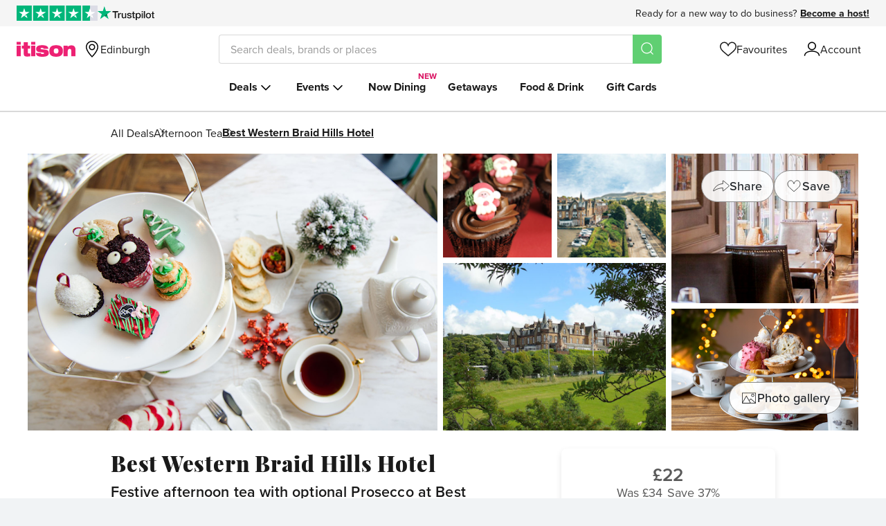

--- FILE ---
content_type: text/html; charset=utf-8
request_url: https://www.itison.com/Edinburgh/deals/afternoon-tea-braid-hills-hotel-2/afternoon-tea
body_size: 88537
content:


<!doctype html>
<html class=" no-js" lang="en" xmlns:fb="http://ogp.me/ns/fb#">
  <head prefix="og: http://ogp.me/ns# fb: http://ogp.me/ns/fb# ">
    <meta name="csrf-param" content="authenticity_token" />
<meta name="csrf-token" content="V3-zL6H2gNJbhXm7iepYhuLKetNHTlzImg1k1Bcti3OCHzoEzStryq_bltZiW1LC3BgbPr2ddHkn7jUSjHYtKg" />
    
    <meta charset="utf-8">
    <!-- Generated at 2026-01-31 02:01:05 +0000 by prod-brown-crane -->
    <!-- 46ff51881daf24bde862c77ad6729b41-c79a17c9bc3c367ad77e0648956ce510 -->
    <meta http-equiv="Content-Language" content="en-gb">
    <meta http-equiv="X-UA-Compatible" content="IE=edge,chrome=1">
<script type="text/javascript">window.NREUM||(NREUM={});NREUM.info={"beacon":"bam.nr-data.net","errorBeacon":"bam.nr-data.net","licenseKey":"605b43bf03","applicationID":"64743789","transactionName":"ew1YR0oJXg9UERoWRU9NUlZZCkFMQgtaFg==","queueTime":2,"applicationTime":354,"agent":""}</script>
<script type="text/javascript">(window.NREUM||(NREUM={})).init={ajax:{deny_list:["bam.nr-data.net"]},feature_flags:["soft_nav"]};(window.NREUM||(NREUM={})).loader_config={licenseKey:"605b43bf03",applicationID:"64743789",browserID:"64756654"};;/*! For license information please see nr-loader-rum-1.308.0.min.js.LICENSE.txt */
(()=>{var e,t,r={163:(e,t,r)=>{"use strict";r.d(t,{j:()=>E});var n=r(384),i=r(1741);var a=r(2555);r(860).K7.genericEvents;const s="experimental.resources",o="register",c=e=>{if(!e||"string"!=typeof e)return!1;try{document.createDocumentFragment().querySelector(e)}catch{return!1}return!0};var d=r(2614),u=r(944),l=r(8122);const f="[data-nr-mask]",g=e=>(0,l.a)(e,(()=>{const e={feature_flags:[],experimental:{allow_registered_children:!1,resources:!1},mask_selector:"*",block_selector:"[data-nr-block]",mask_input_options:{color:!1,date:!1,"datetime-local":!1,email:!1,month:!1,number:!1,range:!1,search:!1,tel:!1,text:!1,time:!1,url:!1,week:!1,textarea:!1,select:!1,password:!0}};return{ajax:{deny_list:void 0,block_internal:!0,enabled:!0,autoStart:!0},api:{get allow_registered_children(){return e.feature_flags.includes(o)||e.experimental.allow_registered_children},set allow_registered_children(t){e.experimental.allow_registered_children=t},duplicate_registered_data:!1},browser_consent_mode:{enabled:!1},distributed_tracing:{enabled:void 0,exclude_newrelic_header:void 0,cors_use_newrelic_header:void 0,cors_use_tracecontext_headers:void 0,allowed_origins:void 0},get feature_flags(){return e.feature_flags},set feature_flags(t){e.feature_flags=t},generic_events:{enabled:!0,autoStart:!0},harvest:{interval:30},jserrors:{enabled:!0,autoStart:!0},logging:{enabled:!0,autoStart:!0},metrics:{enabled:!0,autoStart:!0},obfuscate:void 0,page_action:{enabled:!0},page_view_event:{enabled:!0,autoStart:!0},page_view_timing:{enabled:!0,autoStart:!0},performance:{capture_marks:!1,capture_measures:!1,capture_detail:!0,resources:{get enabled(){return e.feature_flags.includes(s)||e.experimental.resources},set enabled(t){e.experimental.resources=t},asset_types:[],first_party_domains:[],ignore_newrelic:!0}},privacy:{cookies_enabled:!0},proxy:{assets:void 0,beacon:void 0},session:{expiresMs:d.wk,inactiveMs:d.BB},session_replay:{autoStart:!0,enabled:!1,preload:!1,sampling_rate:10,error_sampling_rate:100,collect_fonts:!1,inline_images:!1,fix_stylesheets:!0,mask_all_inputs:!0,get mask_text_selector(){return e.mask_selector},set mask_text_selector(t){c(t)?e.mask_selector="".concat(t,",").concat(f):""===t||null===t?e.mask_selector=f:(0,u.R)(5,t)},get block_class(){return"nr-block"},get ignore_class(){return"nr-ignore"},get mask_text_class(){return"nr-mask"},get block_selector(){return e.block_selector},set block_selector(t){c(t)?e.block_selector+=",".concat(t):""!==t&&(0,u.R)(6,t)},get mask_input_options(){return e.mask_input_options},set mask_input_options(t){t&&"object"==typeof t?e.mask_input_options={...t,password:!0}:(0,u.R)(7,t)}},session_trace:{enabled:!0,autoStart:!0},soft_navigations:{enabled:!0,autoStart:!0},spa:{enabled:!0,autoStart:!0},ssl:void 0,user_actions:{enabled:!0,elementAttributes:["id","className","tagName","type"]}}})());var p=r(6154),m=r(9324);let h=0;const v={buildEnv:m.F3,distMethod:m.Xs,version:m.xv,originTime:p.WN},b={consented:!1},y={appMetadata:{},get consented(){return this.session?.state?.consent||b.consented},set consented(e){b.consented=e},customTransaction:void 0,denyList:void 0,disabled:!1,harvester:void 0,isolatedBacklog:!1,isRecording:!1,loaderType:void 0,maxBytes:3e4,obfuscator:void 0,onerror:void 0,ptid:void 0,releaseIds:{},session:void 0,timeKeeper:void 0,registeredEntities:[],jsAttributesMetadata:{bytes:0},get harvestCount(){return++h}},_=e=>{const t=(0,l.a)(e,y),r=Object.keys(v).reduce((e,t)=>(e[t]={value:v[t],writable:!1,configurable:!0,enumerable:!0},e),{});return Object.defineProperties(t,r)};var w=r(5701);const x=e=>{const t=e.startsWith("http");e+="/",r.p=t?e:"https://"+e};var R=r(7836),k=r(3241);const A={accountID:void 0,trustKey:void 0,agentID:void 0,licenseKey:void 0,applicationID:void 0,xpid:void 0},S=e=>(0,l.a)(e,A),T=new Set;function E(e,t={},r,s){let{init:o,info:c,loader_config:d,runtime:u={},exposed:l=!0}=t;if(!c){const e=(0,n.pV)();o=e.init,c=e.info,d=e.loader_config}e.init=g(o||{}),e.loader_config=S(d||{}),c.jsAttributes??={},p.bv&&(c.jsAttributes.isWorker=!0),e.info=(0,a.D)(c);const f=e.init,m=[c.beacon,c.errorBeacon];T.has(e.agentIdentifier)||(f.proxy.assets&&(x(f.proxy.assets),m.push(f.proxy.assets)),f.proxy.beacon&&m.push(f.proxy.beacon),e.beacons=[...m],function(e){const t=(0,n.pV)();Object.getOwnPropertyNames(i.W.prototype).forEach(r=>{const n=i.W.prototype[r];if("function"!=typeof n||"constructor"===n)return;let a=t[r];e[r]&&!1!==e.exposed&&"micro-agent"!==e.runtime?.loaderType&&(t[r]=(...t)=>{const n=e[r](...t);return a?a(...t):n})})}(e),(0,n.US)("activatedFeatures",w.B)),u.denyList=[...f.ajax.deny_list||[],...f.ajax.block_internal?m:[]],u.ptid=e.agentIdentifier,u.loaderType=r,e.runtime=_(u),T.has(e.agentIdentifier)||(e.ee=R.ee.get(e.agentIdentifier),e.exposed=l,(0,k.W)({agentIdentifier:e.agentIdentifier,drained:!!w.B?.[e.agentIdentifier],type:"lifecycle",name:"initialize",feature:void 0,data:e.config})),T.add(e.agentIdentifier)}},384:(e,t,r)=>{"use strict";r.d(t,{NT:()=>s,US:()=>u,Zm:()=>o,bQ:()=>d,dV:()=>c,pV:()=>l});var n=r(6154),i=r(1863),a=r(1910);const s={beacon:"bam.nr-data.net",errorBeacon:"bam.nr-data.net"};function o(){return n.gm.NREUM||(n.gm.NREUM={}),void 0===n.gm.newrelic&&(n.gm.newrelic=n.gm.NREUM),n.gm.NREUM}function c(){let e=o();return e.o||(e.o={ST:n.gm.setTimeout,SI:n.gm.setImmediate||n.gm.setInterval,CT:n.gm.clearTimeout,XHR:n.gm.XMLHttpRequest,REQ:n.gm.Request,EV:n.gm.Event,PR:n.gm.Promise,MO:n.gm.MutationObserver,FETCH:n.gm.fetch,WS:n.gm.WebSocket},(0,a.i)(...Object.values(e.o))),e}function d(e,t){let r=o();r.initializedAgents??={},t.initializedAt={ms:(0,i.t)(),date:new Date},r.initializedAgents[e]=t}function u(e,t){o()[e]=t}function l(){return function(){let e=o();const t=e.info||{};e.info={beacon:s.beacon,errorBeacon:s.errorBeacon,...t}}(),function(){let e=o();const t=e.init||{};e.init={...t}}(),c(),function(){let e=o();const t=e.loader_config||{};e.loader_config={...t}}(),o()}},782:(e,t,r)=>{"use strict";r.d(t,{T:()=>n});const n=r(860).K7.pageViewTiming},860:(e,t,r)=>{"use strict";r.d(t,{$J:()=>u,K7:()=>c,P3:()=>d,XX:()=>i,Yy:()=>o,df:()=>a,qY:()=>n,v4:()=>s});const n="events",i="jserrors",a="browser/blobs",s="rum",o="browser/logs",c={ajax:"ajax",genericEvents:"generic_events",jserrors:i,logging:"logging",metrics:"metrics",pageAction:"page_action",pageViewEvent:"page_view_event",pageViewTiming:"page_view_timing",sessionReplay:"session_replay",sessionTrace:"session_trace",softNav:"soft_navigations",spa:"spa"},d={[c.pageViewEvent]:1,[c.pageViewTiming]:2,[c.metrics]:3,[c.jserrors]:4,[c.spa]:5,[c.ajax]:6,[c.sessionTrace]:7,[c.softNav]:8,[c.sessionReplay]:9,[c.logging]:10,[c.genericEvents]:11},u={[c.pageViewEvent]:s,[c.pageViewTiming]:n,[c.ajax]:n,[c.spa]:n,[c.softNav]:n,[c.metrics]:i,[c.jserrors]:i,[c.sessionTrace]:a,[c.sessionReplay]:a,[c.logging]:o,[c.genericEvents]:"ins"}},944:(e,t,r)=>{"use strict";r.d(t,{R:()=>i});var n=r(3241);function i(e,t){"function"==typeof console.debug&&(console.debug("New Relic Warning: https://github.com/newrelic/newrelic-browser-agent/blob/main/docs/warning-codes.md#".concat(e),t),(0,n.W)({agentIdentifier:null,drained:null,type:"data",name:"warn",feature:"warn",data:{code:e,secondary:t}}))}},1687:(e,t,r)=>{"use strict";r.d(t,{Ak:()=>d,Ze:()=>f,x3:()=>u});var n=r(3241),i=r(7836),a=r(3606),s=r(860),o=r(2646);const c={};function d(e,t){const r={staged:!1,priority:s.P3[t]||0};l(e),c[e].get(t)||c[e].set(t,r)}function u(e,t){e&&c[e]&&(c[e].get(t)&&c[e].delete(t),p(e,t,!1),c[e].size&&g(e))}function l(e){if(!e)throw new Error("agentIdentifier required");c[e]||(c[e]=new Map)}function f(e="",t="feature",r=!1){if(l(e),!e||!c[e].get(t)||r)return p(e,t);c[e].get(t).staged=!0,g(e)}function g(e){const t=Array.from(c[e]);t.every(([e,t])=>t.staged)&&(t.sort((e,t)=>e[1].priority-t[1].priority),t.forEach(([t])=>{c[e].delete(t),p(e,t)}))}function p(e,t,r=!0){const s=e?i.ee.get(e):i.ee,c=a.i.handlers;if(!s.aborted&&s.backlog&&c){if((0,n.W)({agentIdentifier:e,type:"lifecycle",name:"drain",feature:t}),r){const e=s.backlog[t],r=c[t];if(r){for(let t=0;e&&t<e.length;++t)m(e[t],r);Object.entries(r).forEach(([e,t])=>{Object.values(t||{}).forEach(t=>{t[0]?.on&&t[0]?.context()instanceof o.y&&t[0].on(e,t[1])})})}}s.isolatedBacklog||delete c[t],s.backlog[t]=null,s.emit("drain-"+t,[])}}function m(e,t){var r=e[1];Object.values(t[r]||{}).forEach(t=>{var r=e[0];if(t[0]===r){var n=t[1],i=e[3],a=e[2];n.apply(i,a)}})}},1738:(e,t,r)=>{"use strict";r.d(t,{U:()=>g,Y:()=>f});var n=r(3241),i=r(9908),a=r(1863),s=r(944),o=r(5701),c=r(3969),d=r(8362),u=r(860),l=r(4261);function f(e,t,r,a){const f=a||r;!f||f[e]&&f[e]!==d.d.prototype[e]||(f[e]=function(){(0,i.p)(c.xV,["API/"+e+"/called"],void 0,u.K7.metrics,r.ee),(0,n.W)({agentIdentifier:r.agentIdentifier,drained:!!o.B?.[r.agentIdentifier],type:"data",name:"api",feature:l.Pl+e,data:{}});try{return t.apply(this,arguments)}catch(e){(0,s.R)(23,e)}})}function g(e,t,r,n,s){const o=e.info;null===r?delete o.jsAttributes[t]:o.jsAttributes[t]=r,(s||null===r)&&(0,i.p)(l.Pl+n,[(0,a.t)(),t,r],void 0,"session",e.ee)}},1741:(e,t,r)=>{"use strict";r.d(t,{W:()=>a});var n=r(944),i=r(4261);class a{#e(e,...t){if(this[e]!==a.prototype[e])return this[e](...t);(0,n.R)(35,e)}addPageAction(e,t){return this.#e(i.hG,e,t)}register(e){return this.#e(i.eY,e)}recordCustomEvent(e,t){return this.#e(i.fF,e,t)}setPageViewName(e,t){return this.#e(i.Fw,e,t)}setCustomAttribute(e,t,r){return this.#e(i.cD,e,t,r)}noticeError(e,t){return this.#e(i.o5,e,t)}setUserId(e,t=!1){return this.#e(i.Dl,e,t)}setApplicationVersion(e){return this.#e(i.nb,e)}setErrorHandler(e){return this.#e(i.bt,e)}addRelease(e,t){return this.#e(i.k6,e,t)}log(e,t){return this.#e(i.$9,e,t)}start(){return this.#e(i.d3)}finished(e){return this.#e(i.BL,e)}recordReplay(){return this.#e(i.CH)}pauseReplay(){return this.#e(i.Tb)}addToTrace(e){return this.#e(i.U2,e)}setCurrentRouteName(e){return this.#e(i.PA,e)}interaction(e){return this.#e(i.dT,e)}wrapLogger(e,t,r){return this.#e(i.Wb,e,t,r)}measure(e,t){return this.#e(i.V1,e,t)}consent(e){return this.#e(i.Pv,e)}}},1863:(e,t,r)=>{"use strict";function n(){return Math.floor(performance.now())}r.d(t,{t:()=>n})},1910:(e,t,r)=>{"use strict";r.d(t,{i:()=>a});var n=r(944);const i=new Map;function a(...e){return e.every(e=>{if(i.has(e))return i.get(e);const t="function"==typeof e?e.toString():"",r=t.includes("[native code]"),a=t.includes("nrWrapper");return r||a||(0,n.R)(64,e?.name||t),i.set(e,r),r})}},2555:(e,t,r)=>{"use strict";r.d(t,{D:()=>o,f:()=>s});var n=r(384),i=r(8122);const a={beacon:n.NT.beacon,errorBeacon:n.NT.errorBeacon,licenseKey:void 0,applicationID:void 0,sa:void 0,queueTime:void 0,applicationTime:void 0,ttGuid:void 0,user:void 0,account:void 0,product:void 0,extra:void 0,jsAttributes:{},userAttributes:void 0,atts:void 0,transactionName:void 0,tNamePlain:void 0};function s(e){try{return!!e.licenseKey&&!!e.errorBeacon&&!!e.applicationID}catch(e){return!1}}const o=e=>(0,i.a)(e,a)},2614:(e,t,r)=>{"use strict";r.d(t,{BB:()=>s,H3:()=>n,g:()=>d,iL:()=>c,tS:()=>o,uh:()=>i,wk:()=>a});const n="NRBA",i="SESSION",a=144e5,s=18e5,o={STARTED:"session-started",PAUSE:"session-pause",RESET:"session-reset",RESUME:"session-resume",UPDATE:"session-update"},c={SAME_TAB:"same-tab",CROSS_TAB:"cross-tab"},d={OFF:0,FULL:1,ERROR:2}},2646:(e,t,r)=>{"use strict";r.d(t,{y:()=>n});class n{constructor(e){this.contextId=e}}},2843:(e,t,r)=>{"use strict";r.d(t,{G:()=>a,u:()=>i});var n=r(3878);function i(e,t=!1,r,i){(0,n.DD)("visibilitychange",function(){if(t)return void("hidden"===document.visibilityState&&e());e(document.visibilityState)},r,i)}function a(e,t,r){(0,n.sp)("pagehide",e,t,r)}},3241:(e,t,r)=>{"use strict";r.d(t,{W:()=>a});var n=r(6154);const i="newrelic";function a(e={}){try{n.gm.dispatchEvent(new CustomEvent(i,{detail:e}))}catch(e){}}},3606:(e,t,r)=>{"use strict";r.d(t,{i:()=>a});var n=r(9908);a.on=s;var i=a.handlers={};function a(e,t,r,a){s(a||n.d,i,e,t,r)}function s(e,t,r,i,a){a||(a="feature"),e||(e=n.d);var s=t[a]=t[a]||{};(s[r]=s[r]||[]).push([e,i])}},3878:(e,t,r)=>{"use strict";function n(e,t){return{capture:e,passive:!1,signal:t}}function i(e,t,r=!1,i){window.addEventListener(e,t,n(r,i))}function a(e,t,r=!1,i){document.addEventListener(e,t,n(r,i))}r.d(t,{DD:()=>a,jT:()=>n,sp:()=>i})},3969:(e,t,r)=>{"use strict";r.d(t,{TZ:()=>n,XG:()=>o,rs:()=>i,xV:()=>s,z_:()=>a});const n=r(860).K7.metrics,i="sm",a="cm",s="storeSupportabilityMetrics",o="storeEventMetrics"},4234:(e,t,r)=>{"use strict";r.d(t,{W:()=>a});var n=r(7836),i=r(1687);class a{constructor(e,t){this.agentIdentifier=e,this.ee=n.ee.get(e),this.featureName=t,this.blocked=!1}deregisterDrain(){(0,i.x3)(this.agentIdentifier,this.featureName)}}},4261:(e,t,r)=>{"use strict";r.d(t,{$9:()=>d,BL:()=>o,CH:()=>g,Dl:()=>_,Fw:()=>y,PA:()=>h,Pl:()=>n,Pv:()=>k,Tb:()=>l,U2:()=>a,V1:()=>R,Wb:()=>x,bt:()=>b,cD:()=>v,d3:()=>w,dT:()=>c,eY:()=>p,fF:()=>f,hG:()=>i,k6:()=>s,nb:()=>m,o5:()=>u});const n="api-",i="addPageAction",a="addToTrace",s="addRelease",o="finished",c="interaction",d="log",u="noticeError",l="pauseReplay",f="recordCustomEvent",g="recordReplay",p="register",m="setApplicationVersion",h="setCurrentRouteName",v="setCustomAttribute",b="setErrorHandler",y="setPageViewName",_="setUserId",w="start",x="wrapLogger",R="measure",k="consent"},5289:(e,t,r)=>{"use strict";r.d(t,{GG:()=>s,Qr:()=>c,sB:()=>o});var n=r(3878),i=r(6389);function a(){return"undefined"==typeof document||"complete"===document.readyState}function s(e,t){if(a())return e();const r=(0,i.J)(e),s=setInterval(()=>{a()&&(clearInterval(s),r())},500);(0,n.sp)("load",r,t)}function o(e){if(a())return e();(0,n.DD)("DOMContentLoaded",e)}function c(e){if(a())return e();(0,n.sp)("popstate",e)}},5607:(e,t,r)=>{"use strict";r.d(t,{W:()=>n});const n=(0,r(9566).bz)()},5701:(e,t,r)=>{"use strict";r.d(t,{B:()=>a,t:()=>s});var n=r(3241);const i=new Set,a={};function s(e,t){const r=t.agentIdentifier;a[r]??={},e&&"object"==typeof e&&(i.has(r)||(t.ee.emit("rumresp",[e]),a[r]=e,i.add(r),(0,n.W)({agentIdentifier:r,loaded:!0,drained:!0,type:"lifecycle",name:"load",feature:void 0,data:e})))}},6154:(e,t,r)=>{"use strict";r.d(t,{OF:()=>c,RI:()=>i,WN:()=>u,bv:()=>a,eN:()=>l,gm:()=>s,mw:()=>o,sb:()=>d});var n=r(1863);const i="undefined"!=typeof window&&!!window.document,a="undefined"!=typeof WorkerGlobalScope&&("undefined"!=typeof self&&self instanceof WorkerGlobalScope&&self.navigator instanceof WorkerNavigator||"undefined"!=typeof globalThis&&globalThis instanceof WorkerGlobalScope&&globalThis.navigator instanceof WorkerNavigator),s=i?window:"undefined"!=typeof WorkerGlobalScope&&("undefined"!=typeof self&&self instanceof WorkerGlobalScope&&self||"undefined"!=typeof globalThis&&globalThis instanceof WorkerGlobalScope&&globalThis),o=Boolean("hidden"===s?.document?.visibilityState),c=/iPad|iPhone|iPod/.test(s.navigator?.userAgent),d=c&&"undefined"==typeof SharedWorker,u=((()=>{const e=s.navigator?.userAgent?.match(/Firefox[/\s](\d+\.\d+)/);Array.isArray(e)&&e.length>=2&&e[1]})(),Date.now()-(0,n.t)()),l=()=>"undefined"!=typeof PerformanceNavigationTiming&&s?.performance?.getEntriesByType("navigation")?.[0]?.responseStart},6389:(e,t,r)=>{"use strict";function n(e,t=500,r={}){const n=r?.leading||!1;let i;return(...r)=>{n&&void 0===i&&(e.apply(this,r),i=setTimeout(()=>{i=clearTimeout(i)},t)),n||(clearTimeout(i),i=setTimeout(()=>{e.apply(this,r)},t))}}function i(e){let t=!1;return(...r)=>{t||(t=!0,e.apply(this,r))}}r.d(t,{J:()=>i,s:()=>n})},6630:(e,t,r)=>{"use strict";r.d(t,{T:()=>n});const n=r(860).K7.pageViewEvent},7699:(e,t,r)=>{"use strict";r.d(t,{It:()=>a,KC:()=>o,No:()=>i,qh:()=>s});var n=r(860);const i=16e3,a=1e6,s="SESSION_ERROR",o={[n.K7.logging]:!0,[n.K7.genericEvents]:!1,[n.K7.jserrors]:!1,[n.K7.ajax]:!1}},7836:(e,t,r)=>{"use strict";r.d(t,{P:()=>o,ee:()=>c});var n=r(384),i=r(8990),a=r(2646),s=r(5607);const o="nr@context:".concat(s.W),c=function e(t,r){var n={},s={},u={},l=!1;try{l=16===r.length&&d.initializedAgents?.[r]?.runtime.isolatedBacklog}catch(e){}var f={on:p,addEventListener:p,removeEventListener:function(e,t){var r=n[e];if(!r)return;for(var i=0;i<r.length;i++)r[i]===t&&r.splice(i,1)},emit:function(e,r,n,i,a){!1!==a&&(a=!0);if(c.aborted&&!i)return;t&&a&&t.emit(e,r,n);var o=g(n);m(e).forEach(e=>{e.apply(o,r)});var d=v()[s[e]];d&&d.push([f,e,r,o]);return o},get:h,listeners:m,context:g,buffer:function(e,t){const r=v();if(t=t||"feature",f.aborted)return;Object.entries(e||{}).forEach(([e,n])=>{s[n]=t,t in r||(r[t]=[])})},abort:function(){f._aborted=!0,Object.keys(f.backlog).forEach(e=>{delete f.backlog[e]})},isBuffering:function(e){return!!v()[s[e]]},debugId:r,backlog:l?{}:t&&"object"==typeof t.backlog?t.backlog:{},isolatedBacklog:l};return Object.defineProperty(f,"aborted",{get:()=>{let e=f._aborted||!1;return e||(t&&(e=t.aborted),e)}}),f;function g(e){return e&&e instanceof a.y?e:e?(0,i.I)(e,o,()=>new a.y(o)):new a.y(o)}function p(e,t){n[e]=m(e).concat(t)}function m(e){return n[e]||[]}function h(t){return u[t]=u[t]||e(f,t)}function v(){return f.backlog}}(void 0,"globalEE"),d=(0,n.Zm)();d.ee||(d.ee=c)},8122:(e,t,r)=>{"use strict";r.d(t,{a:()=>i});var n=r(944);function i(e,t){try{if(!e||"object"!=typeof e)return(0,n.R)(3);if(!t||"object"!=typeof t)return(0,n.R)(4);const r=Object.create(Object.getPrototypeOf(t),Object.getOwnPropertyDescriptors(t)),a=0===Object.keys(r).length?e:r;for(let s in a)if(void 0!==e[s])try{if(null===e[s]){r[s]=null;continue}Array.isArray(e[s])&&Array.isArray(t[s])?r[s]=Array.from(new Set([...e[s],...t[s]])):"object"==typeof e[s]&&"object"==typeof t[s]?r[s]=i(e[s],t[s]):r[s]=e[s]}catch(e){r[s]||(0,n.R)(1,e)}return r}catch(e){(0,n.R)(2,e)}}},8362:(e,t,r)=>{"use strict";r.d(t,{d:()=>a});var n=r(9566),i=r(1741);class a extends i.W{agentIdentifier=(0,n.LA)(16)}},8374:(e,t,r)=>{r.nc=(()=>{try{return document?.currentScript?.nonce}catch(e){}return""})()},8990:(e,t,r)=>{"use strict";r.d(t,{I:()=>i});var n=Object.prototype.hasOwnProperty;function i(e,t,r){if(n.call(e,t))return e[t];var i=r();if(Object.defineProperty&&Object.keys)try{return Object.defineProperty(e,t,{value:i,writable:!0,enumerable:!1}),i}catch(e){}return e[t]=i,i}},9324:(e,t,r)=>{"use strict";r.d(t,{F3:()=>i,Xs:()=>a,xv:()=>n});const n="1.308.0",i="PROD",a="CDN"},9566:(e,t,r)=>{"use strict";r.d(t,{LA:()=>o,bz:()=>s});var n=r(6154);const i="xxxxxxxx-xxxx-4xxx-yxxx-xxxxxxxxxxxx";function a(e,t){return e?15&e[t]:16*Math.random()|0}function s(){const e=n.gm?.crypto||n.gm?.msCrypto;let t,r=0;return e&&e.getRandomValues&&(t=e.getRandomValues(new Uint8Array(30))),i.split("").map(e=>"x"===e?a(t,r++).toString(16):"y"===e?(3&a()|8).toString(16):e).join("")}function o(e){const t=n.gm?.crypto||n.gm?.msCrypto;let r,i=0;t&&t.getRandomValues&&(r=t.getRandomValues(new Uint8Array(e)));const s=[];for(var o=0;o<e;o++)s.push(a(r,i++).toString(16));return s.join("")}},9908:(e,t,r)=>{"use strict";r.d(t,{d:()=>n,p:()=>i});var n=r(7836).ee.get("handle");function i(e,t,r,i,a){a?(a.buffer([e],i),a.emit(e,t,r)):(n.buffer([e],i),n.emit(e,t,r))}}},n={};function i(e){var t=n[e];if(void 0!==t)return t.exports;var a=n[e]={exports:{}};return r[e](a,a.exports,i),a.exports}i.m=r,i.d=(e,t)=>{for(var r in t)i.o(t,r)&&!i.o(e,r)&&Object.defineProperty(e,r,{enumerable:!0,get:t[r]})},i.f={},i.e=e=>Promise.all(Object.keys(i.f).reduce((t,r)=>(i.f[r](e,t),t),[])),i.u=e=>"nr-rum-1.308.0.min.js",i.o=(e,t)=>Object.prototype.hasOwnProperty.call(e,t),e={},t="NRBA-1.308.0.PROD:",i.l=(r,n,a,s)=>{if(e[r])e[r].push(n);else{var o,c;if(void 0!==a)for(var d=document.getElementsByTagName("script"),u=0;u<d.length;u++){var l=d[u];if(l.getAttribute("src")==r||l.getAttribute("data-webpack")==t+a){o=l;break}}if(!o){c=!0;var f={296:"sha512-+MIMDsOcckGXa1EdWHqFNv7P+JUkd5kQwCBr3KE6uCvnsBNUrdSt4a/3/L4j4TxtnaMNjHpza2/erNQbpacJQA=="};(o=document.createElement("script")).charset="utf-8",i.nc&&o.setAttribute("nonce",i.nc),o.setAttribute("data-webpack",t+a),o.src=r,0!==o.src.indexOf(window.location.origin+"/")&&(o.crossOrigin="anonymous"),f[s]&&(o.integrity=f[s])}e[r]=[n];var g=(t,n)=>{o.onerror=o.onload=null,clearTimeout(p);var i=e[r];if(delete e[r],o.parentNode&&o.parentNode.removeChild(o),i&&i.forEach(e=>e(n)),t)return t(n)},p=setTimeout(g.bind(null,void 0,{type:"timeout",target:o}),12e4);o.onerror=g.bind(null,o.onerror),o.onload=g.bind(null,o.onload),c&&document.head.appendChild(o)}},i.r=e=>{"undefined"!=typeof Symbol&&Symbol.toStringTag&&Object.defineProperty(e,Symbol.toStringTag,{value:"Module"}),Object.defineProperty(e,"__esModule",{value:!0})},i.p="https://js-agent.newrelic.com/",(()=>{var e={374:0,840:0};i.f.j=(t,r)=>{var n=i.o(e,t)?e[t]:void 0;if(0!==n)if(n)r.push(n[2]);else{var a=new Promise((r,i)=>n=e[t]=[r,i]);r.push(n[2]=a);var s=i.p+i.u(t),o=new Error;i.l(s,r=>{if(i.o(e,t)&&(0!==(n=e[t])&&(e[t]=void 0),n)){var a=r&&("load"===r.type?"missing":r.type),s=r&&r.target&&r.target.src;o.message="Loading chunk "+t+" failed: ("+a+": "+s+")",o.name="ChunkLoadError",o.type=a,o.request=s,n[1](o)}},"chunk-"+t,t)}};var t=(t,r)=>{var n,a,[s,o,c]=r,d=0;if(s.some(t=>0!==e[t])){for(n in o)i.o(o,n)&&(i.m[n]=o[n]);if(c)c(i)}for(t&&t(r);d<s.length;d++)a=s[d],i.o(e,a)&&e[a]&&e[a][0](),e[a]=0},r=self["webpackChunk:NRBA-1.308.0.PROD"]=self["webpackChunk:NRBA-1.308.0.PROD"]||[];r.forEach(t.bind(null,0)),r.push=t.bind(null,r.push.bind(r))})(),(()=>{"use strict";i(8374);var e=i(8362),t=i(860);const r=Object.values(t.K7);var n=i(163);var a=i(9908),s=i(1863),o=i(4261),c=i(1738);var d=i(1687),u=i(4234),l=i(5289),f=i(6154),g=i(944),p=i(384);const m=e=>f.RI&&!0===e?.privacy.cookies_enabled;function h(e){return!!(0,p.dV)().o.MO&&m(e)&&!0===e?.session_trace.enabled}var v=i(6389),b=i(7699);class y extends u.W{constructor(e,t){super(e.agentIdentifier,t),this.agentRef=e,this.abortHandler=void 0,this.featAggregate=void 0,this.loadedSuccessfully=void 0,this.onAggregateImported=new Promise(e=>{this.loadedSuccessfully=e}),this.deferred=Promise.resolve(),!1===e.init[this.featureName].autoStart?this.deferred=new Promise((t,r)=>{this.ee.on("manual-start-all",(0,v.J)(()=>{(0,d.Ak)(e.agentIdentifier,this.featureName),t()}))}):(0,d.Ak)(e.agentIdentifier,t)}importAggregator(e,t,r={}){if(this.featAggregate)return;const n=async()=>{let n;await this.deferred;try{if(m(e.init)){const{setupAgentSession:t}=await i.e(296).then(i.bind(i,3305));n=t(e)}}catch(e){(0,g.R)(20,e),this.ee.emit("internal-error",[e]),(0,a.p)(b.qh,[e],void 0,this.featureName,this.ee)}try{if(!this.#t(this.featureName,n,e.init))return(0,d.Ze)(this.agentIdentifier,this.featureName),void this.loadedSuccessfully(!1);const{Aggregate:i}=await t();this.featAggregate=new i(e,r),e.runtime.harvester.initializedAggregates.push(this.featAggregate),this.loadedSuccessfully(!0)}catch(e){(0,g.R)(34,e),this.abortHandler?.(),(0,d.Ze)(this.agentIdentifier,this.featureName,!0),this.loadedSuccessfully(!1),this.ee&&this.ee.abort()}};f.RI?(0,l.GG)(()=>n(),!0):n()}#t(e,r,n){if(this.blocked)return!1;switch(e){case t.K7.sessionReplay:return h(n)&&!!r;case t.K7.sessionTrace:return!!r;default:return!0}}}var _=i(6630),w=i(2614),x=i(3241);class R extends y{static featureName=_.T;constructor(e){var t;super(e,_.T),this.setupInspectionEvents(e.agentIdentifier),t=e,(0,c.Y)(o.Fw,function(e,r){"string"==typeof e&&("/"!==e.charAt(0)&&(e="/"+e),t.runtime.customTransaction=(r||"http://custom.transaction")+e,(0,a.p)(o.Pl+o.Fw,[(0,s.t)()],void 0,void 0,t.ee))},t),this.importAggregator(e,()=>i.e(296).then(i.bind(i,3943)))}setupInspectionEvents(e){const t=(t,r)=>{t&&(0,x.W)({agentIdentifier:e,timeStamp:t.timeStamp,loaded:"complete"===t.target.readyState,type:"window",name:r,data:t.target.location+""})};(0,l.sB)(e=>{t(e,"DOMContentLoaded")}),(0,l.GG)(e=>{t(e,"load")}),(0,l.Qr)(e=>{t(e,"navigate")}),this.ee.on(w.tS.UPDATE,(t,r)=>{(0,x.W)({agentIdentifier:e,type:"lifecycle",name:"session",data:r})})}}class k extends e.d{constructor(e){var t;(super(),f.gm)?(this.features={},(0,p.bQ)(this.agentIdentifier,this),this.desiredFeatures=new Set(e.features||[]),this.desiredFeatures.add(R),(0,n.j)(this,e,e.loaderType||"agent"),t=this,(0,c.Y)(o.cD,function(e,r,n=!1){if("string"==typeof e){if(["string","number","boolean"].includes(typeof r)||null===r)return(0,c.U)(t,e,r,o.cD,n);(0,g.R)(40,typeof r)}else(0,g.R)(39,typeof e)},t),function(e){(0,c.Y)(o.Dl,function(t,r=!1){if("string"!=typeof t&&null!==t)return void(0,g.R)(41,typeof t);const n=e.info.jsAttributes["enduser.id"];r&&null!=n&&n!==t?(0,a.p)(o.Pl+"setUserIdAndResetSession",[t],void 0,"session",e.ee):(0,c.U)(e,"enduser.id",t,o.Dl,!0)},e)}(this),function(e){(0,c.Y)(o.nb,function(t){if("string"==typeof t||null===t)return(0,c.U)(e,"application.version",t,o.nb,!1);(0,g.R)(42,typeof t)},e)}(this),function(e){(0,c.Y)(o.d3,function(){e.ee.emit("manual-start-all")},e)}(this),function(e){(0,c.Y)(o.Pv,function(t=!0){if("boolean"==typeof t){if((0,a.p)(o.Pl+o.Pv,[t],void 0,"session",e.ee),e.runtime.consented=t,t){const t=e.features.page_view_event;t.onAggregateImported.then(e=>{const r=t.featAggregate;e&&!r.sentRum&&r.sendRum()})}}else(0,g.R)(65,typeof t)},e)}(this),this.run()):(0,g.R)(21)}get config(){return{info:this.info,init:this.init,loader_config:this.loader_config,runtime:this.runtime}}get api(){return this}run(){try{const e=function(e){const t={};return r.forEach(r=>{t[r]=!!e[r]?.enabled}),t}(this.init),n=[...this.desiredFeatures];n.sort((e,r)=>t.P3[e.featureName]-t.P3[r.featureName]),n.forEach(r=>{if(!e[r.featureName]&&r.featureName!==t.K7.pageViewEvent)return;if(r.featureName===t.K7.spa)return void(0,g.R)(67);const n=function(e){switch(e){case t.K7.ajax:return[t.K7.jserrors];case t.K7.sessionTrace:return[t.K7.ajax,t.K7.pageViewEvent];case t.K7.sessionReplay:return[t.K7.sessionTrace];case t.K7.pageViewTiming:return[t.K7.pageViewEvent];default:return[]}}(r.featureName).filter(e=>!(e in this.features));n.length>0&&(0,g.R)(36,{targetFeature:r.featureName,missingDependencies:n}),this.features[r.featureName]=new r(this)})}catch(e){(0,g.R)(22,e);for(const e in this.features)this.features[e].abortHandler?.();const t=(0,p.Zm)();delete t.initializedAgents[this.agentIdentifier]?.features,delete this.sharedAggregator;return t.ee.get(this.agentIdentifier).abort(),!1}}}var A=i(2843),S=i(782);class T extends y{static featureName=S.T;constructor(e){super(e,S.T),f.RI&&((0,A.u)(()=>(0,a.p)("docHidden",[(0,s.t)()],void 0,S.T,this.ee),!0),(0,A.G)(()=>(0,a.p)("winPagehide",[(0,s.t)()],void 0,S.T,this.ee)),this.importAggregator(e,()=>i.e(296).then(i.bind(i,2117))))}}var E=i(3969);class I extends y{static featureName=E.TZ;constructor(e){super(e,E.TZ),f.RI&&document.addEventListener("securitypolicyviolation",e=>{(0,a.p)(E.xV,["Generic/CSPViolation/Detected"],void 0,this.featureName,this.ee)}),this.importAggregator(e,()=>i.e(296).then(i.bind(i,9623)))}}new k({features:[R,T,I],loaderType:"lite"})})()})();</script>
    <meta name="description" content="Exclusive deals and events that you want to go to.">

    <meta name="turbo-prefetch" content="false">
      <meta name="viewport" content="width=device-width, initial-scale=1.0, minimum-scale=1.0, maximum-scale=5">

    <title>Best Western Braid Hills Hotel – itison</title>
    <link rel="preload" as="style" href="https://use.typekit.net/lnk4uoh.css"><link rel="preconnect" href="https://p.typekit.net" crossorigin="crossorigin">
    <link rel="preconnect" href="https://fonts.gstatic.com/" crossorigin="crossorigin">
    <link rel="preconnect" href="https://itison.imgix.net/" crossorigin="crossorigin">


    <script>
//<![CDATA[
window.turnstileLoaded = () => {
                      const turnstileElements = document.querySelectorAll('[data-controller="turnstile"]');
                      turnstileElements.forEach(element => {
                        element.dispatchEvent(new CustomEvent('turnstile:loaded'));
                      });
                    };
//]]>
</script><script src="https://challenges.cloudflare.com/turnstile/v0/api.js?render=explicit&amp;onload=turnstileLoaded" async="async" defer="defer" data-turbo-track="reload"></script>

    <script type="importmap" data-turbo-track="reload">{
  "imports": {
    "@rails/request.js": "/assets/requestjs-bffb00806adf561a434c0ab2b8c28a693312b377841fdf2bd7ba389b4846b62f.js",
    "application": "/assets/application-0dea12b1e6579122bb234286306a1c9de48aa982da6b11f5d4b831156c934723.js",
    "@hotwired/turbo-rails": "/assets/turbo.min-9ab789542bddd97dfb9d57233fd947ad0303709c2126132e32b21111b850f302.js",
    "@hotwired/stimulus": "/assets/@hotwired--stimulus-8be8538bf0e1d7d74b4573442c572f90db32ed891b13b1d08036d62a09fd4c31.js",
    "@hotwired/stimulus-loading": "/assets/stimulus-loading-6024ee603e0509bba59098881b54a52936debca30ff797835b5ec6a4ef77ba37.js",
    "src/turbo_native/bridge": "/assets/src/turbo_native/bridge-70de1b79fd2c9f10902711e197697ad501636ce37f1a1e13f713fc0b4fbd6df1.js",
    "@hotwired/hotwire-native-bridge": "/assets/@hotwired--hotwire-native-bridge-42a706caddb4ee92143596f4c29f76ea968df3fc65aa80d9a955f7423829034e.js",
    "recombee-js-api-client": "/assets/recombee-js-api-client-448761d99a919af9753ea71011e043f18bc5dbc5b0265574a778c4dffb30c207.js",
    "jssha": "/assets/jssha-a52b337343954f65fce783f6de6fc4c7b647cc49a5a05ab285a3cc23c24f545e.js",
    "js-cookie": "/assets/js-cookie-a523feb80a1e592373ef329104546365846d833b40ab41f605c5fb6db4d5de33.js",
    "getaddress-autocomplete": "/assets/getaddress-autocomplete-1cf15f7e0770aba953464c18a96871d54bd4b6031b7229af7ea33e45ef898681.js",
    "lottie-web": "/assets/lottie-web-c1af95b8f71034c7366487d6e004ccccdff26023f8527209311ce4e74172a023.js",
    "swiper/shared/swiper-core.mjs": "/assets/swiper/shared/swiper-core-1e7e308b50b9eb365dd960bad279bd6c30570d3dbb9be27cedd287a8290e60d4.mjs",
    "swiper/shared/utils.mjs": "/assets/swiper/shared/utils-bb752995015d261a0b00df0139372945f8f25b6c63acd24eb1bea6d481b1ef4e.mjs",
    "swiper/shared/ssr-window.esm.mjs": "/assets/swiper/shared/ssr-window.esm-b22a68bb07129dedb1f6fb52615cb24f65b4c691081493ed9b73874b6318e721.mjs",
    "swiper/modules/navigation.mjs": "/assets/swiper/modules/navigation-7714f776d230c59c424bff763295cbc2f4d5b32c43f369574ad21b21140eab0a.mjs",
    "swiper/modules/pagination.mjs": "/assets/swiper/modules/pagination-9e4fea1fd1b3fae69cfd6453dfb978e72bc5c8563c009d4a7c65e3acbdc56550.mjs",
    "swiper/modules/a11y.mjs": "/assets/swiper/modules/a11y-2f2658b4fe32b5e35f5d4f465f08d1ab5015afe3ec909a96368d4a698c37545e.mjs",
    "swiper/modules/autoplay.mjs": "/assets/swiper/modules/autoplay-9542338c0f69093a58eb08d5249d6c350935213d03f5b8532828a8cfcacefacf.mjs",
    "swiper/modules/free-mode.mjs": "/assets/swiper/modules/free-mode-d1c91755eb3b99586f64d2079e120c157d978031c2da201cf4dbbbb97a1600e6.mjs",
    "swiper/modules/grid.mjs": "/assets/swiper/modules/grid-4d542fd8d2dafca93efd6211880e32719207b02572b9e5100edd27861ffc3f1e.mjs",
    "confetti-js": "/assets/confetti-js-4a96056ab77e38193fe65b244feea5d316fb0ea8db8f17cb8b681cac0b87683e.js",
    "@google-pay/button-element": "/assets/@google-pay--button-element-31a32965032aec81283779a09a06c87dfec5dbc41e41325673f74944da02ecf5.js",
    "@zootools/email-spell-checker": "/assets/@zootools--email-spell-checker-90dfad1db4e5a63b794d17a65126b83df07863a04cd248f07d3e0e045195bcf3.js",
    "actions": "/assets/actions/index-736f5ddd95546b31ce308665a3fce5157e004266500a1f92c546b39fbda617e4.js",
    "actions/redirect": "/assets/actions/redirect-2d773be3d1418bb5fc2e9ad233249a622302ebfa58db3a20d2f4313a2ac69113.js",
    "controllers/address_lookup_controller": "/assets/controllers/address_lookup_controller-fb45a9b6807670baa1cd606a7a1e6441417c63ce754cb1da0d19551b5c304f33.js",
    "controllers/alert_countdown_controller": "/assets/controllers/alert_countdown_controller-9aec6c50d62e0a934e3213670818d6415d60272fe0dd248035dcfa473f05b5c0.js",
    "controllers/analytics_event_controller": "/assets/controllers/analytics_event_controller-f340378946723b5e39480d1d3bab9a01242d6058614a9137622a817ce828dcbe.js",
    "controllers/application": "/assets/controllers/application-df4c7a9c8a1c7a20852d76c302f2702edf3532551d7bc88d6ba140a4a5db5886.js",
    "controllers/blur_form_elements_controller": "/assets/controllers/blur_form_elements_controller-d371c5cecd105b33a8dc56a9ea1e2f3fef2df92941883db43a67ecbeefe85807.js",
    "controllers/bridge/account_button_controller": "/assets/controllers/bridge/account_button_controller-2c7dff16c21651d1850e7d15552fc81d1c73556383b9f9e3f549f9723f2f2ae5.js",
    "controllers/bridge/explore_button_controller": "/assets/controllers/bridge/explore_button_controller-5b887a88aa78ff21b021f8e261ef77ff0cedba11202a0ebb680c87ba650423eb.js",
    "controllers/bridge/location_button_controller": "/assets/controllers/bridge/location_button_controller-87e28996fab9dfc7e4b395389e7e39aa0a3b70faed3c1df4b071d399ad3dc2c6.js",
    "controllers/bridge/notification_token_controller": "/assets/controllers/bridge/notification_token_controller-9874ffbf507a94da0b4ff598801937f20ec7d49bb5f7de523a030707e01187e8.js",
    "controllers/bridge/permissions_controller": "/assets/controllers/bridge/permissions_controller-593b0698c5c77d101449024a9910933f85b5e40bffd1bcefebb31c07be48f005.js",
    "controllers/calendar_controller": "/assets/controllers/calendar_controller-a20b61da3d9fb29b6d9113fa05483b0b3fff8d07e525dc006a6d76609ff0d718.js",
    "controllers/card_carousel_controller": "/assets/controllers/card_carousel_controller-18630ecf9c69dbe838484113c651618643bbc481a7c568f1ee66bf1017ca8ab3.js",
    "controllers/card_position_logger_controller": "/assets/controllers/card_position_logger_controller-423f036affa98080870ef48709fe9a2d3312491c8bb6badcebdeb6ef458c842b.js",
    "controllers/category_nav_controller": "/assets/controllers/category_nav_controller-df82fc2e5999d6b65140069513f746fe948e885aaa6f0f903e846b8e2abc8a16.js",
    "controllers/character_counter_controller": "/assets/controllers/character_counter_controller-7226dccb2e81c8a6351d997a4232de76ebafeaf48f1e63b9a63441dcbe61d60b.js",
    "controllers/checkout/applepay_controller": "/assets/controllers/checkout/applepay_controller-528230d1a977351355e79ae314be79adf0a4d8bdf9a78699434d1a6b8dd1996d.js",
    "controllers/checkout/autosave_controller": "/assets/controllers/checkout/autosave_controller-364358e15b9a32a8825ad85c2835fb89b125693936bb144f5205aa451e38db9b.js",
    "controllers/checkout/billing_address_state_controller": "/assets/controllers/checkout/billing_address_state_controller-9a44f0ee23702f69f168a09958dd955297be97f1f39300f10397790dfd8b566c.js",
    "controllers/checkout/cart_abandonment_controller": "/assets/controllers/checkout/cart_abandonment_controller-123dead2cac5dbcdf98c8eb5ea16289de5a51cbf5a5353eb63329c59a312297c.js",
    "controllers/checkout/delivery_to_billing_controller": "/assets/controllers/checkout/delivery_to_billing_controller-3a2bb8ab3bd7f4291efbb724c34e3c7a40783bac4dfe60c1171773b10e088cf0.js",
    "controllers/checkout/free_order_controller": "/assets/controllers/checkout/free_order_controller-9cedb8ee058bc9f49d4e069564b1bf4f1655da1a9ce3f502d227bbf5b1870a34.js",
    "controllers/checkout/googlepay_controller": "/assets/controllers/checkout/googlepay_controller-0140568081f21e59e9e58b4ef149cbfb2220766dc0e4148eff27cdf570991a92.js",
    "controllers/checkout/guest_checkout_signin_controller": "/assets/controllers/checkout/guest_checkout_signin_controller-c24184273c92fdca4b69c359503caafd252889ef3d8213634f54122a7624ea42.js",
    "controllers/checkout/in_page_signin_interceptor_controller": "/assets/controllers/checkout/in_page_signin_interceptor_controller-c4a85876de6b7c88d2a9433d382a29899ee4ad6096ccfb17d24fbb4b6a137e80.js",
    "controllers/checkout/line_item_controller": "/assets/controllers/checkout/line_item_controller-c04d0c584681860d9863faa499cc92f212a40c994fea12e8bfacc89d0ed72278.js",
    "controllers/checkout/modal_controller": "/assets/controllers/checkout/modal_controller-a4976c84bcdf7f2dd4ae4f7d67dded323f0536bf09ce92c3044a31c23f645dfe.js",
    "controllers/checkout/order_params_controller": "/assets/controllers/checkout/order_params_controller-3964b0c823fff35ad3dbee76c8aa65b91d18fb9499d7fc9ac0d85d267aa5a1ea.js",
    "controllers/checkout/order_summary_controller": "/assets/controllers/checkout/order_summary_controller-c18519c3984bea808a1ef7efbf578b2c169844441dc2e48efec692508417a5d4.js",
    "controllers/checkout/payment_methods_controller": "/assets/controllers/checkout/payment_methods_controller-be603ee3b6dd01d77e2d6177259a188a96d479943cf1d1dd5df1c172e77bb100.js",
    "controllers/checkout/payment_token_controller": "/assets/controllers/checkout/payment_token_controller-089109d36d58f04f98f9a64a3f0475000c8feda57878ffc4a5d0288a82202ac1.js",
    "controllers/checkout/promo_codes_controller": "/assets/controllers/checkout/promo_codes_controller-0481235b2669ba0b182698966f564ab83dbcffb6c4a9d471df900e19d2ad1d7d.js",
    "controllers/checkout/recombee_add_purchase_controller": "/assets/controllers/checkout/recombee_add_purchase_controller-0a582c901355ff03fd87fb5e43c22d448062ff9c7d557f23401e8f37f5e88ed5.js",
    "controllers/checkout/recombee_cart_addition_controller": "/assets/controllers/checkout/recombee_cart_addition_controller-d386a4bff63364e160a8a6d5bcf1a4948916974c70e846b220021ed40015a9df.js",
    "controllers/checkout/show_address_controller": "/assets/controllers/checkout/show_address_controller-1b48243f75c16877fb037b35a655e953a1b9b62ac58bc9dbd4c01c60ac0034d7.js",
    "controllers/checkout/signin_controller": "/assets/controllers/checkout/signin_controller-c734cdc244b007d012421a2deca6f88866c5f8f86d501a675e4b113d7695148f.js",
    "controllers/checkout/total_cost_controller": "/assets/controllers/checkout/total_cost_controller-09eadc9b7b9f5ab6e5fdde1c1ded9cb3b67bebe7fcc1276d3186b45a52ddca7a.js",
    "controllers/checkout/worldpay_controller": "/assets/controllers/checkout/worldpay_controller-ba35267b75f0938ce54f864819c682f622611d23e2d4f607f3c2215cbbfeaf2f.js",
    "controllers/checkout/wrap_confirmation_interceptor_controller": "/assets/controllers/checkout/wrap_confirmation_interceptor_controller-87e73327dd00b9e611720483c27c8c49996305fd9629179367c0a1988e167bdd.js",
    "controllers/checkout/wraps_controller": "/assets/controllers/checkout/wraps_controller-fae1b48845a8cb6c1de977cfd5e93c3bce2c3538529f70cd34858c9d7a734208.js",
    "controllers/christmas_gifting_carousel_controller": "/assets/controllers/christmas_gifting_carousel_controller-e40e0ce363608ef3faea398f8d927a18d86498e7ba7f6928099d4ad519141ffc.js",
    "controllers/class_toggle_controller": "/assets/controllers/class_toggle_controller-c6dde07496c99706a3572b82c24c0921bb7d3301035a8f8ed5c02746b94e8543.js",
    "controllers/clipboard_controller": "/assets/controllers/clipboard_controller-12580347941ca0459e3e17a42f659b30c4b875b177c3a8d7d9b21ce73c95f484.js",
    "controllers/complete_orders_click_controller": "/assets/controllers/complete_orders_click_controller-0f832cc13c4386a11aaab57a0e396d8abea83c349bbdba618798b682a85295f8.js",
    "controllers/confetti_controller": "/assets/controllers/confetti_controller-e1ad97c38896cc0f6addd36ef9392780840da94bcae35f5b2aa091223c7ecd72.js",
    "controllers/copy_element_controller": "/assets/controllers/copy_element_controller-f083a4d8d56a59714dda431c279b5215375c5afd18904464dad9fa0811258f23.js",
    "controllers/core_category_preserver_controller": "/assets/controllers/core_category_preserver_controller-5e62b78a8b6e62902c3ae8f570b84a2d2ff5cc82d23fc3df08a7bcd06f3391ec.js",
    "controllers/core_category_preserver_replace_controller": "/assets/controllers/core_category_preserver_replace_controller-e50f1decd5e9ebf0f0298c37a5cabb7231e2305c96edc50bed4e3dd23cf6ff76.js",
    "controllers/core_product_card_price_replacement_controller": "/assets/controllers/core_product_card_price_replacement_controller-dc77182eb879da02e4a3c39b845a89a9c6c4b083fc1eea686753e230384ab77a.js",
    "controllers/current_member_favourites_path_controller": "/assets/controllers/current_member_favourites_path_controller-dac220d122dc5ae7291f0c1a1a235f3eb17a75c200a6e8d0698ddcea2cf46b71.js",
    "controllers/current_member_muid_controller": "/assets/controllers/current_member_muid_controller-d56729ae9503fb7df2549e82f445336cfd76ab7e02640275db53adf6336a9256.js",
    "controllers/delivery_date_controller": "/assets/controllers/delivery_date_controller-b6269c8d345dffcc4251d6fed2e7c02556cc287c14946e121e96c815c9b3bdfc.js",
    "controllers/design_controller": "/assets/controllers/design_controller-6d8008d9ef4c22aff6f46ecad311f204b4d6ee88281770ebe09476043a33f174.js",
    "controllers/designs_by_occasion_controller": "/assets/controllers/designs_by_occasion_controller-823165eef1606d398dd78e1560f296511cf0ccf9462af33e457a4a611659b1ba.js",
    "controllers/drawer_button_controller": "/assets/controllers/drawer_button_controller-ced180eb5f26650db4c6047d7b5a03c58c7db3201f51cef2b74629b5f3081afd.js",
    "controllers/drawer_controller": "/assets/controllers/drawer_controller-b8688f3f5957e2349f2604702a7a0ab208375c5d38ec07089b637bf46ff15b41.js",
    "controllers/drawer_session_controller": "/assets/controllers/drawer_session_controller-cda1e5f2bc2d76021a928a73ae1d3baad0970e99e734913f938bf34946ca91e3.js",
    "controllers/drive_in_screening_controller": "/assets/controllers/drive_in_screening_controller-f5c755a3c7132607e71b4218b1cf6797f1793db32d86368fc9a1110d975b5e11.js",
    "controllers/dropdown_recommendations_controller": "/assets/controllers/dropdown_recommendations_controller-2fbf5e8a39b73b69f5592dd1946e0e3d3a07f583c90430f2d21ab88d026c2437.js",
    "controllers/email_preferences_controller": "/assets/controllers/email_preferences_controller-bb4e027fe7ac56ad18db76590d16da675b90832bcf0c49e03b4f662ae609db09.js",
    "controllers/expandable_fieldset_controller": "/assets/controllers/expandable_fieldset_controller-13f3e8cdfe213c2e9047fb02e42b218db0abbcb6bc6b1ebe75d5f02bd6944803.js",
    "controllers/faqs_controller": "/assets/controllers/faqs_controller-8a5bfe9ee4b76d568a7df4826e54e40785cd27d0919d7c255b970da0e47fdcb0.js",
    "controllers/favourites/signin_controller": "/assets/controllers/favourites/signin_controller-b7fd3ac83fd49b4e6c2730d8d6703a808e0a25c50ac792643a97e2c652b9a205.js",
    "controllers/favourites_controller": "/assets/controllers/favourites_controller-fe643578162f8e015ea4988c69b164498c163add2716a559271ab632e718a1a8.js",
    "controllers/favourites_header_link_controller": "/assets/controllers/favourites_header_link_controller-0108a7ad33f1db7a2220230a357a5869b9afa9f2e7a61bad73441efc81e8837f.js",
    "controllers/feature_favourite_controller": "/assets/controllers/feature_favourite_controller-f79c212fe2a4cf20d3ac172d0c4a4c275e2bdc5dede8a3f26839e88313d6717d.js",
    "controllers/feature_listing_favourite_controller": "/assets/controllers/feature_listing_favourite_controller-484fa500f710fe0974cc89456dfa543d9cdf732fe82bf0114169d8b9ff794f71.js",
    "controllers/feature_page_buy_component_controller": "/assets/controllers/feature_page_buy_component_controller-d9f16227b8f9e1000c4a56288886b536790be40667d6676c3b98c32ce95f72ce.js",
    "controllers/filter_group_controller": "/assets/controllers/filter_group_controller-558c798ec9eaee0a4ed3471c07630049d593ed8f6066d0fc1d2bb1498ca4be32.js",
    "controllers/filters_controller": "/assets/controllers/filters_controller-f5db17e8fccbcc74f11eaff3aeaddf12dcc4b7d998889d7f109adaf31821fa3f.js",
    "controllers/frame_loader_controller": "/assets/controllers/frame_loader_controller-935757cfc4b6a80553f0a38f50534d7e0710c5d06bc4bf12630895ab053da24f.js",
    "controllers/fullpage_redirect_controller": "/assets/controllers/fullpage_redirect_controller-8a6b213b9cf4b91df075e39e74a85583cae5f3840f0e928bb93147172a5b002e.js",
    "controllers/gasket/autocomplete_controller": "/assets/controllers/gasket/autocomplete_controller-17b24091806ba0ed50e6ac83a6245b35fc3f3491a03f3fb4ee0f52e005b6d458.js",
    "controllers/gasket/bulk_personalisations_controller": "/assets/controllers/gasket/bulk_personalisations_controller-b4d16d234c2cda2f5aca65f05e1b3129e2176a500a5bcfeab9bee64f3b30795f.js",
    "controllers/gasket/date_range_form_controller": "/assets/controllers/gasket/date_range_form_controller-c570e79698d0c2ff8a99b45302a51d0ec1f18e146614d417045cf938318ff973.js",
    "controllers/gasket/list_header_controller": "/assets/controllers/gasket/list_header_controller-f783dc100d8266f68e34635bbe4700bcd0cd70a5d40e4c146887b3fa199454b1.js",
    "controllers/gasket/map_controller": "/assets/controllers/gasket/map_controller-04245abb9b7929e8322198e5e945a31b4ec32bdc1f355f4e781cdacc3eeda6cc.js",
    "controllers/gasket/modal_controller": "/assets/controllers/gasket/modal_controller-635ddf27bbc683a2706df4bc66f95a766433af4f2aeab42ee1a85bdbb46119e6.js",
    "controllers/gasket/nested_tags_checkbox_controller": "/assets/controllers/gasket/nested_tags_checkbox_controller-10c11d492efbdc8ebe1ed687fd0d888b4cac444241815cf3580d17d6f98e5db0.js",
    "controllers/gasket/poly_slides_controller": "/assets/controllers/gasket/poly_slides_controller-ddbe851a895f72dbfbb6ee1048e6f662dbaa842c19d5924a2ed31b940611d30f.js",
    "controllers/gasket/receive_at_controller": "/assets/controllers/gasket/receive_at_controller-e712d66d38ed54f7c39138b36c4cefd74783edeb18bc34ea026246b3b927e4ea.js",
    "controllers/gasket/refresh_controller": "/assets/controllers/gasket/refresh_controller-414dbce274b542311e43d4329a22f114479ab183aa652d2626a3e40893de172d.js",
    "controllers/gasket/vat_controller": "/assets/controllers/gasket/vat_controller-258adcb3e0b5ba008df40c206732a8f6540c2abc4f6ecb718cc5a314f3ef7755.js",
    "controllers/gasket/venue_business_name_controller": "/assets/controllers/gasket/venue_business_name_controller-1949cea0eeafc84d6004a894f68516fb88f9968c79faf947401df98a3ade157e.js",
    "controllers/gasket/venues_search_controller": "/assets/controllers/gasket/venues_search_controller-d12d56e2f44e02794d98e9698eefb597e22a22a275dc0dc2524ff3a00a0161aa.js",
    "controllers/gifting_landing_card_carousel_controller": "/assets/controllers/gifting_landing_card_carousel_controller-aa1f0b3f0235d9b8f706f597fc311953642d5547c0bb9bf4761aeba7914f7ed9.js",
    "controllers/gifting_landing_feature_carousel_controller": "/assets/controllers/gifting_landing_feature_carousel_controller-e3630222ff9e585fa8e0916f1b0850807197bd6a078cee003a9facc34185c81e.js",
    "controllers/google_event_controller": "/assets/controllers/google_event_controller-0f9a4035445864f3631874e880758be832f07ed7614204669cc0218be8e13a40.js",
    "controllers/grid_carousel_controller": "/assets/controllers/grid_carousel_controller-af438f5edcbf17a52d407aa8c54ee76c9bbffffcec98253d1d618c387e018b4f.js",
    "controllers/homepage_carousel_controller": "/assets/controllers/homepage_carousel_controller-ab3576c0c48b3624e13cc8b1ad6e8f52a21b686610c60b5c7e47afa0b7a88ffd.js",
    "controllers/image_replacement_controller": "/assets/controllers/image_replacement_controller-cacd21501e5490770d3fc8ff1b44ef414129f6a48c626d54e3da5f441755f99f.js",
    "controllers": "/assets/controllers/index-d92597c94be3b5a5adba9c0f17fb1601585e59e54ed1e242cd99ce6f935198e5.js",
    "controllers/index_advert_animation_controller": "/assets/controllers/index_advert_animation_controller-6328715b45f1cdb7cdfe8d45e9020f6ec7c1efd93b7cceefb7123d4708082d01.js",
    "controllers/input_trim_controller": "/assets/controllers/input_trim_controller-844344516468d1fad4e2d2f0218f00d6b4060a9d4e844c39f99227e1ba62b0f2.js",
    "controllers/line_item_controller": "/assets/controllers/line_item_controller-d70f133725e8d23cf6bbabc513e15d21f315e7f0cc19d95a9296d184c23569d1.js",
    "controllers/line_items_calculator_controller": "/assets/controllers/line_items_calculator_controller-af24a615fbaa9ee364d339602dc461535c7014d31f18daf570a49b499eea2297.js",
    "controllers/local_storage_controller": "/assets/controllers/local_storage_controller-178c690eec4182c3d99e1cd1fd1ed5eb125c6bc94554925477586cb5e5be4225.js",
    "controllers/major-events/hero_video_controller": "/assets/controllers/major-events/hero_video_controller-0299124a6eef9e36d5ad625881358b49d33c1a3cc711f6cc75fda6fe8d9c320a.js",
    "controllers/major-events/splash_countdown_controller": "/assets/controllers/major-events/splash_countdown_controller-146b03c97aa7d4a175faf5ddc00b17dc052fa8f6bdb86bdd65514937d68cdb93.js",
    "controllers/major-events/toggle_controller": "/assets/controllers/major-events/toggle_controller-2063044a4234351821cb412e9a81750c901c482cb8105781fbff18276d9acbc1.js",
    "controllers/map_kit_controller": "/assets/controllers/map_kit_controller-b48bdcee1c34d2670d6d30b637a59c95d8e3b9f1d05c1cb0fcf73be79ed12c27.js",
    "controllers/menu_controller": "/assets/controllers/menu_controller-f0698fc150b0c1c303e46d906c00b9500820ce28c3ee4ae2cd4ecc98cc12f13d.js",
    "controllers/messages_controller": "/assets/controllers/messages_controller-31933e9655ebf9962d5b5900e8256d71f6243ecd5eb8a52264299dc66e9dcde3.js",
    "controllers/meta_property_populator_controller": "/assets/controllers/meta_property_populator_controller-0cbc08264f7459c095eff6ec99f5531d7a1b844aa97b1121254890009a6f45a5.js",
    "controllers/mock_captcha_controller": "/assets/controllers/mock_captcha_controller-1991da7fb988be5441885d3176230ecffa54f78c96a840c08711ef78e5566af3.js",
    "controllers/modal_session_controller": "/assets/controllers/modal_session_controller-6e243161ff791229d3c134d9f6df92c63a9cdd4d3ffb5e50c799c4467c8016dd.js",
    "controllers/now/booking_widget_controller": "/assets/controllers/now/booking_widget_controller-b33fb2179b072d95b8f0c5573e02492c4432cd05645ebbef4200df40bfb1fe85.js",
    "controllers/now/index_availability_controller": "/assets/controllers/now/index_availability_controller-9b9e98a72cd2c0ad084780928765e5666d9b5146e3eec6d3f2fdf49dd99420a6.js",
    "controllers/now/index_search_form_scroll_on_submit_controller": "/assets/controllers/now/index_search_form_scroll_on_submit_controller-da7d1cb1c06bcbcabb813743e63eba8091ecabcfb05f11f3b48e9dd1c1555a76.js",
    "controllers/now/meal_toggle_controller": "/assets/controllers/now/meal_toggle_controller-79e0d17668c75ababacb091e1d3e1b2914e5dc7865ba7369c3721511f41c6f76.js",
    "controllers/now/search_pause_polling_controller": "/assets/controllers/now/search_pause_polling_controller-e54e8bd0e52e24e7f48be841aae3a2ab5fdb542c501cfb09f5618a10021b502b.js",
    "controllers/now/slot_polling_controller": "/assets/controllers/now/slot_polling_controller-13302ddba6f83baf440833a2d0cae966e16517b35c37fe5df64fa74972215d2b.js",
    "controllers/now/third_party_polling_controller": "/assets/controllers/now/third_party_polling_controller-08376525f7e7fd9d050902be81fe3503be08235734180acdd90e291ac81ab1bd.js",
    "controllers/now/toggle_date_time_controller": "/assets/controllers/now/toggle_date_time_controller-d88438bc861872065e737cb7dfe76b129dfdfc8e634ca4da3a0b820fd4b770bb.js",
    "controllers/occasions_carousel_controller": "/assets/controllers/occasions_carousel_controller-90221802a6b8eb66418c831d6663bd3a22f653594c6eb317cc970b6ec8c06387.js",
    "controllers/otp_resend_code_controller": "/assets/controllers/otp_resend_code_controller-1d8bccb8cc2b0894f819f246ad9ce4a5daaa4f9e760285e2f2fc46f16733abbe.js",
    "controllers/overflow_controller": "/assets/controllers/overflow_controller-ab7d2c502d21535d996eb62ccd6b6551aaa632e6a590a3be9010930fabdfd163.js",
    "controllers/paperless_tour_controller": "/assets/controllers/paperless_tour_controller-756c8ba767ad876525fbd703b619ca19eda6bb6bdd6490e947d3c4b6ee981110.js",
    "controllers/password_toggle_controller": "/assets/controllers/password_toggle_controller-aa79a4f3f41c56369ebef2e15c9ee67ed52b95be8990d629132e17e1dd007461.js",
    "controllers/pause_videos_controller": "/assets/controllers/pause_videos_controller-091dcc5967d8f12a29b650e9d040fb3ba5b551896225d855f3ab9c336d7ecc42.js",
    "controllers/physical_address_controller": "/assets/controllers/physical_address_controller-4c4f1cd7c9cc1fe4f629ff4e374fc90b1922196a12dd0503231734a7d1624909.js",
    "controllers/pink_weekend_promotion_carousel_controller": "/assets/controllers/pink_weekend_promotion_carousel_controller-84c06de1ebfe765312ccab6b11129cb83ccb0c631f14d23ac6f7137ce6e6bbb3.js",
    "controllers/product_recommendations_controller": "/assets/controllers/product_recommendations_controller-e439b6feb357304e9381d538ed12e724f469e51bd5486c86e43687c83a5dfbc9.js",
    "controllers/products_carousel_controller": "/assets/controllers/products_carousel_controller-ab77b1040c0e4b9803b5bc4f38c1874c2b0ae3e7ed783eb0bb9c8865e9837541.js",
    "controllers/promotions_banner_controller": "/assets/controllers/promotions_banner_controller-f782787d795da848b2f73ea4251fcdaf5acdc3d27ccf6285959c2a41ce15d567.js",
    "controllers/radio_free_text_controller": "/assets/controllers/radio_free_text_controller-503a4d0f382ba497460e5d95926e250b65a750e75fbde431aca7f229d132876c.js",
    "controllers/recaptcha_controller": "/assets/controllers/recaptcha_controller-7123fa8db356a96253a58c1eee97224623dc3ac2703a5243bb901a4086fde619.js",
    "controllers/reminder_controller": "/assets/controllers/reminder_controller-2f7fb6971bba08bf90713fcfb6bd2e3187154ce45f0701b339750d467fd42ce3.js",
    "controllers/replace_turbo_frame_id_controller": "/assets/controllers/replace_turbo_frame_id_controller-9823c5556cf6036f93551ff42a3467cedea7ff73a5b3580b36b208867c2dadc3.js",
    "controllers/reviews_carousel_controller": "/assets/controllers/reviews_carousel_controller-58bb50f1feac40bfc11d4597594527935ba1d0829c8b33bf63a46b9ddd03961f.js",
    "controllers/scroll_into_view_controller": "/assets/controllers/scroll_into_view_controller-7b4833eeaa6b314aec74660d7ed9da4d553545f9dfb3c66a2cc744c00f6597de.js",
    "controllers/search_controller": "/assets/controllers/search_controller-becc4bc6fdc40dee2e1538759cae894a34ca832a44e808add8b7cba6234fe3ae.js",
    "controllers/selected_filter_tag_controller": "/assets/controllers/selected_filter_tag_controller-d95a27602486592f778e5223afe74d506d394b6a813b221333b3da35090dcee6.js",
    "controllers/self_submitting_form_controller": "/assets/controllers/self_submitting_form_controller-87ff0ab33ee813ac45f99f170dddd24ed7aa92430eb23c0c69772322b7ccf7f9.js",
    "controllers/share_button_controller": "/assets/controllers/share_button_controller-cfe12f8a40d5af7c8f3ac4840a21b869194a268c95ca004cea4db6a3735eaedd.js",
    "controllers/sticky_header_controller": "/assets/controllers/sticky_header_controller-3d67c4a65dfa223e8e5df1cd209679deb4d528bc05955dd13af5ab6b120841b0.js",
    "controllers/sticky_observer_controller": "/assets/controllers/sticky_observer_controller-0dfcdf4223f12dd6bceef73b2c451c014f2e2c6762cf68c665dd46d87d680ca6.js",
    "controllers/suggested_email_controller": "/assets/controllers/suggested_email_controller-7c2c136dfc3d96c2c8064732669d36ae6c6729141c4a2f5368def0a6e65f7432.js",
    "controllers/switch_controller": "/assets/controllers/switch_controller-b2fe19398236cc337a7b35a53187bc777ac1bfc1739ebbca98220ced52c78ba6.js",
    "controllers/tabs_controller": "/assets/controllers/tabs_controller-dc84af913508aa94c847b3430438afc432e9ccfc730fa9351ddc516a5e168945.js",
    "controllers/toast_controller": "/assets/controllers/toast_controller-51d875e607851cd102a91c6a0a51db43712ede4c608bdb8f9e92fae82e5d5079.js",
    "controllers/toggle_controller": "/assets/controllers/toggle_controller-8aa6e565c4b39c1a376948ab0392c43d4394ec739b19bb169f30944937b0fecc.js",
    "controllers/toggle_group_controller": "/assets/controllers/toggle_group_controller-2282275ce9305bfc5ad6254f9cb7120fb9a07fe9efc7f70d7717842b8d63b0e7.js",
    "controllers/trap_focus_controller": "/assets/controllers/trap_focus_controller-af86c2a219c76e8d3fa7a9c218240a70f5b0be109235128f3e069e331fc316a2.js",
    "controllers/trustpilot_widget_loader_controller": "/assets/controllers/trustpilot_widget_loader_controller-ff2d131aec86264a4a7c69197aeab9ba362e85f642982c5b6529fad9994b113e.js",
    "controllers/turbo_modal_controller": "/assets/controllers/turbo_modal_controller-4f89624d2b9c22345eea4231c0c8afba46509125b75628fd3c8075546975f62f.js",
    "controllers/turnstile_controller": "/assets/controllers/turnstile_controller-03fba4ae8e7d5ecc480252b58fdd003f67f519a9690467c08c69ebf4b1d15dde.js",
    "controllers/video_play_button_controller": "/assets/controllers/video_play_button_controller-5ad33830086084ac31a674e2b7cbe13bb3238a85039dac804dc9f8aeeb6e3463.js",
    "controllers/video_replacement_controller": "/assets/controllers/video_replacement_controller-3e5cf4940f368489468e6511e5906638f12e2cdbc1377c5bf9b523d06d2f8400.js",
    "controllers/vimeo_lightbox_player_controller": "/assets/controllers/vimeo_lightbox_player_controller-08ccd3b146f1c5ca9b6ef61577ebed9074fe726be09098b8ebef034c46f314fb.js",
    "controllers/vwo_manual_activation_controller": "/assets/controllers/vwo_manual_activation_controller-9f62db231b5094f72d49458bca0e94f374ba36b0cb82bc95f41758a527b5eca2.js",
    "helpers/constants": "/assets/helpers/constants-7d8edbaa3999cc05fae83a4434a618922212b8425a301c8add4e51165a28468b.js",
    "helpers/timing_helpers": "/assets/helpers/timing_helpers-bc6aa557ff2b0630bd33f8976d623ff071ce0bbb7b04725ecd749f32267fe29f.js",
    "helpers/user_agent_helpers": "/assets/helpers/user_agent_helpers-52a7726b449d049b052e38c36f9294980b941806ba466f80779db42449db881f.js"
  }
}</script>
<link rel="modulepreload" href="/assets/turbo.min-9ab789542bddd97dfb9d57233fd947ad0303709c2126132e32b21111b850f302.js">
<link rel="modulepreload" href="/assets/stimulus-loading-6024ee603e0509bba59098881b54a52936debca30ff797835b5ec6a4ef77ba37.js">
<link rel="modulepreload" href="/assets/src/turbo_native/bridge-70de1b79fd2c9f10902711e197697ad501636ce37f1a1e13f713fc0b4fbd6df1.js">
<script src="/assets/es-module-shims.min-e4cee1bd8dba0e6342ed7ee84a90cf97c151361949fdbd34a5a29a02af94994d.js" async="async" data-turbo-track="reload"></script>
<script type="module">import "application"</script>

      <script src="https://www.googletagmanager.com/gtag/js?id=G-VPF7Q967JC" async="async"></script>
<script>
  window.dataLayer = window.dataLayer || [];
  function gtag(){dataLayer.push(arguments);}
  let shortPlatform = 'browser';
  let downcasedUA = navigator.userAgent.toLowerCase();
  if(downcasedUA.includes("itison member app ios")) {
    shortPlatform = "ios_app";
  } else if(downcasedUA.includes("itison member app android")) {
    shortPlatform = "android_app";
  }

  gtag('set', 'user_properties', { 'short_platform': shortPlatform });

  gtag('js', new Date());
  gtag('config', 'G-VPF7Q967JC');
</script>

  <script>
//<![CDATA[

  let gtagID = 'G-VPF7Q967JC';


  document.addEventListener('turbo:frame-render', async (event) => {
    const reader = event.detail.fetchResponse.response.body.getReader();
    let html = ''
    while (true) {
      const { value, done } = await reader.read();
      if (value) {
        html += new TextDecoder().decode(value);
      }
      if (done) {
        break;
      }
    }
    if(html.includes("data-page-view")){
      let turboFrameAsUrl = event.detail.fetchResponse.response.url
      gtag('config', gtagID, {
          'send_page_view': false,
          'page_location': turboFrameAsUrl,
          'update': true,
      });
      gtag('event', 'page_view');
    } else {
      return;
    }
  });

  document.addEventListener('turbo:before-stream-render', (event) => {
    let stream = event.detail.newStream
    let isPageViewRegistrable = stream.outerHTML.includes("data-page-view");

    if(isPageViewRegistrable){
      let turboStreamActionAsUrl = `${stream.baseURI}#${stream.attributes.target.value}`
      gtag('config', gtagID, {
          'send_page_view': false,
          'page_location': turboStreamActionAsUrl,
          'update': true,
      });
      gtag('event', 'page_view');
    } else {
      return;
    }
  });

//]]>
</script>
  <script src="//www.googleadservices.com/pagead/conversion_async.js"></script>




    <!-- Facebook Pixel Code -->
<script defer="defer">
//<![CDATA[

  !function(f,b,e,v,n,t,s){if(f.fbq)return;n=f.fbq=function(){n.callMethod?
  n.callMethod.apply(n,arguments):n.queue.push(arguments)};if(!f._fbq)f._fbq=n;
  n.push=n;n.loaded=!0;n.version='2.0';n.queue=[];t=b.createElement(e);t.async=!0;
  t.src=v;s=b.getElementsByTagName(e)[0];s.parentNode.insertBefore(t,s)}(window,
  document,'script','https://connect.facebook.net/en_US/fbevents.js');

  fbq('init', '490548601097365'); 

//]]>
</script><!-- <noscript><img height="1" width="1" style="display:none" src="https://www.facebook.com/tr?id=490548601097365&ev=PageView&noscript=1"></noscript> -->
<!-- End Facebook Pixel Code -->

     <script defer="defer">
//<![CDATA[

   fbq('track', "PageView");
 
//]]>
</script>

    <!-- TikTok Pixel Code Start -->
<script>
!function (w, d, t) {
  w.TiktokAnalyticsObject=t;var ttq=w[t]=w[t]||[];ttq.methods=["page","track","identify","instances","debug","on","off","once","ready","alias","group","enableCookie","disableCookie","holdConsent","revokeConsent","grantConsent"],ttq.setAndDefer=function(t,e){t[e]=function(){t.push([e].concat(Array.prototype.slice.call(arguments,0)))}};for(var i=0;i<ttq.methods.length;i++)ttq.setAndDefer(ttq,ttq.methods[i]);ttq.instance=function(t){for(
var e=ttq._i[t]||[],n=0;n<ttq.methods.length;n++)ttq.setAndDefer(e,ttq.methods[n]);return e},ttq.load=function(e,n){var r="https://analytics.tiktok.com/i18n/pixel/events.js",o=n&&n.partner;ttq._i=ttq._i||{},ttq._i[e]=[],ttq._i[e]._u=r,ttq._t=ttq._t||{},ttq._t[e]=+new Date,ttq._o=ttq._o||{},ttq._o[e]=n||{};n=document.createElement("script")
;n.type="text/javascript",n.async=!0,n.src=r+"?sdkid="+e+"&lib="+t;e=document.getElementsByTagName("script")[0];e.parentNode.insertBefore(n,e)};

  ttq.load('CHVEB1BC77U4TTM95VL0');
  ttq.page();
}(window, document, 'ttq');
</script>
<!-- TikTok Pixel Code End -->


  <script defer="defer">
//<![CDATA[

   !function(g,s,q,r,d){r=g[r]=g[r]||function(){(r.q=r.q||[]).push(
   arguments)};d=s.createElement(q);q=s.getElementsByTagName(q)[0];
   d.src='//d1l6p2sc9645hc.cloudfront.net/tracker.js';q.parentNode.
   insertBefore(d,q)}(window,document,'script','_gs');

   _gs("GSN-582171-B");
 
//]]>
</script>
   <script>
//<![CDATA[

   let gsIsInitialLoad = true;
   document.addEventListener('turbo:load', () => {
     if (gsIsInitialLoad) { gsIsInitialLoad = false; return; }
     console.log('_gs turbo:load');
     _gs("track", window.location.pathname);
   });

//]]>
</script>




    

    <link rel="stylesheet" href="https://use.typekit.net/lnk4uoh.css" />

    <link rel="stylesheet" href="/assets/www/application-59fc176e7fb2e76f52b847974cbc5cf2df40676c5507c276d4e5c0df00b17d68.css" data-turbo-track="reload" />

    

    <script src="/assets/www-f32779a193d06c4e82cd2a9e2979bc69f52c03558c68c89d6a8526891137128c.js" defer="defer" data-turbo-track="reload"></script>

    <script src="//widget.trustpilot.com/bootstrap/v5/tp.widget.bootstrap.min.js" async="async"></script>

    

    <meta name="apple-itunes-app" content="app-id=977224062">

    <link rel="icon" href="/favicon.ico" sizes="32x32">
    <link rel="icon" href="/icon.svg" type="image/svg+xml">
    <link rel="apple-touch-icon" href="/apple-touch-icon.png">
    <link rel="manifest" href="/manifest.webmanifest">

    
    <meta http-equiv="imagetoolbar" content="false">
    <meta name="MSSmartTagsPreventParsing" content="true">

    <meta name="application-name" content="itison">
    <meta name="msapplication-starturl" content="https://www.itison.com/?pinned=true">
    <meta name="msapplication-navbutton-color" content="#ED2273">

    <meta property="og:site_name" content="itison">
    <meta property="fb:admins" content="itisoncom">
    <meta property="fb:pages" content="154183934611591">
    <meta property="fb:pages" content="167398163283551">
    <meta property="fb:pages" content="159563650763865">
    <meta property="fb:pages" content="104040813011247">
    <meta property="fb:pages" content="711212572342788">
    <meta property="fb:pages" content="445559315556593">
    <meta property="fb:pages" content="1819265238307146">

    <meta property="twitter:site" content="@itisoncom">

    <meta name="worldpay-access-js-href" content="https://access.worldpay.com/access-checkout/v1/checkout.js">
    
<meta name='current-member-favourites-path' content='' id='current-member-favourites-path-meta-tag' data-controller="current-member-favourites-path" />

    
<meta name='current-member-muid' content='' id='current-member-muid-meta-tag' data-controller="current-member-muid" data-current-member-muid-emit-event-value="false" data-current-member-muid-checkout--in-page-signin-interceptor-outlet='.checkout--in-page-signin-interceptor-outlet'>

    <meta name='recombee-key' content='NF9Rb1dW4TCMv3WTDZGwVAIRoi1WGYljqiIAfGxURpWmEzx4iNURMgsbM0XewzAi'>

      <script src="https://cdn.apple-mapkit.com/mk/5.x.x/mapkit.core.js"
    crossorigin async
    data-callback="initMapKit"
    data-libraries="map,annotations"
    data-initial-token="eyJraWQiOiJMOTM2OFpMNEQ3IiwidHlwIjoiSldUIiwiYWxnIjoiRVMyNTYifQ.eyJpc3MiOiI0RUc0NTM5Sk1EIiwiaWF0IjoxNzQxMjYxMjgxLCJvcmlnaW4iOiIqLml0aXNvbi5jb20ifQ.rogtQ7s46BSOnykJ3VHzyqvSSagm1rmOs4etT7shkJsqdI7HmueWYztl2XIaxclfYQio5QkgKttXHAGM3RFUpA"></script>

<script type="module">
  const setupMapKitJs = async() => {
    if (!window.mapkit || window.mapkit.loadedLibraries.length === 0) {
        await new Promise(resolve => { window.initMapKit = resolve });
        document.dispatchEvent(new CustomEvent('MapKitLoaded'));
        delete window.initMapKit;
    } else {
        document.dispatchEvent(new CustomEvent('MapKitLoaded'));
    }
  };
  await setupMapKitJs();
</script>

      <meta property="itison:units_sold_statement" content="31 deals sold">

    <link rel="canonical" href="https://www.itison.com/Edinburgh/deals/afternoon-tea-braid-hills-hotel-2">
    <link rel="image_src" href="https://a1.imgix.net/qvdwep5ufkhnmwj8fdxszi7qin3k?w=1024&amp;h=1024&amp;lossless=true&amp;tiny=tinysrgb&amp;fit=crop&amp;crop=edges&amp;auto=format">

    <meta property="itison:app-url" content="itison://Edinburgh/deals/afternoon-tea-braid-hills-hotel-2">
    <meta name="twitter:card" content="summary_large_image"></meta>
<meta name="twitter:site" content="@itisoncom"></meta>
<meta name="twitter:url" content="https://www.itison.com/Edinburgh/deals/afternoon-tea-braid-hills-hotel-2"></meta>
<meta name="twitter:title" content="Afternoon tea, Braid Hills Hotel"></meta>
<meta name="twitter:description" content="Festive afternoon tea for two with optional Prosecco at Best Western Braid Hills Hotel, Morningside; ignite your Christmas spirit in a beautiful surrounding, enjoying a selection of seasonal goodies with your nearest &amp; dearest"></meta>
<meta name="twitter:image" content="https://a1.imgix.net/qvdwep5ufkhnmwj8fdxszi7qin3k?w=1024&amp;h=1024&amp;lossless=true&amp;tiny=tinysrgb&amp;fit=crop&amp;crop=edges&amp;auto=format"></meta>
    <meta property="og:url" content="https://www.itison.com/Edinburgh/deals/afternoon-tea-braid-hills-hotel-2"></meta>
<meta property="og:title" content="Best Western Braid Hills Hotel: Festive afternoon tea with opt..."></meta>
<meta property="og:description" content="Festive afternoon tea for two with optional Prosecco at Best Western Braid Hills Hotel, Morningside; ignite your Christmas spirit in a beautiful surrounding, enjoying a selection of seasonal goodies with your nearest &amp; dearest"></meta>
<meta property="og:image" content="https://a1.imgix.net/qvdwep5ufkhnmwj8fdxszi7qin3k?w=1024&amp;h=1024&amp;lossless=true&amp;tiny=tinysrgb&amp;fit=crop&amp;crop=edges&amp;auto=format"></meta>
<meta property="og:site_name" content="itison"></meta>
<meta property="og:availability" content="out of stock"></meta>
<meta property="og:original_price:currency" content="GBP"></meta>
<meta property="og:original_price:amount" content="34.00"></meta>
<meta property="og:price:currency" content="GBP"></meta>
<meta property="og:price:amount" content="22.00"></meta>
<meta property="product:availability" content="out of stock"></meta>
<meta property="product:brand" content="itison"></meta>
<meta property="product:condition" content="new"></meta>
<meta property="product:retailer_item_id" content="40810"></meta>
<meta property="product:original_price:currency" content="GBP"></meta>
<meta property="product:original_price:amount" content="34.00"></meta>
<meta property="product:price:currency" content="GBP"></meta>
<meta property="product:price:amount" content="22.00"></meta>
<meta property="product:content_category" content="Afternoon Tea"></meta>
<meta property="product:custom_label_0" content="Best Western Braid Hills Hotel"></meta>
<meta property="product:custom_label_1" content="giftable"></meta>
<meta property="product:custom_label_2" content="afternoon-tea;food-and-drink"></meta>
<meta property="product:custom_label_3" content="EH10 6JD"></meta>
<meta property="product:custom_number_0" content="37"></meta>



    

    

  </head>


  <body class="" id="" data-controller='scroll-into-view'>
  <a class="skip-link skip-link--main" href="#main-content">Skip to main content</a>


  
  


      <div class='solar-header-top-banner'>
  <div class='solar-header-top-banner__content'>
    <div class="solar-header-top-banner__trustpilot">
  <a target="_blank" aria-label="Rated Excellent on Trustpilot" href="https://uk.trustpilot.com/review/www.itison.com"><svg xmlns="http://www.w3.org/2000/svg" xmlns:xlink="http://www.w3.org/1999/xlink" width="512px" height="96px" viewBox="0 0 512 96" version="1.1" class="trustpilot-stars"><title>Trustpilot 4.7 stars out of 5</title>
    <!-- Generator: Sketch 55 (78076) - https://sketchapp.com -->
    
    <desc>Created with Sketch.</desc>
    <g id="Trustpilot_ratings_4halfstar-RGB" stroke="none" stroke-width="1" fill="none" fill-rule="evenodd">
        <g>
            <g>
                <rect id="Rectangle-path" fill="#00B67A" fill-rule="nonzero" x="0" y="0" width="96" height="96"></rect>
                <rect id="Rectangle-path" fill="#00B67A" fill-rule="nonzero" x="104" y="0" width="96" height="96"></rect>
                <rect id="Rectangle-path" fill="#00B67A" fill-rule="nonzero" x="208" y="0" width="96" height="96"></rect>
                <rect id="Rectangle-path" fill="#00B67A" fill-rule="nonzero" x="312" y="0" width="96" height="96"></rect>
                <g id="Half" transform="translate(416.000000, 0.000000)" fill-rule="nonzero">
                    <rect id="Rectangle-path" fill="#DCDCE6" x="48" y="0" width="48" height="96"></rect>
                    <rect id="Rectangle-path" fill="#00B67A" x="0" y="0" width="48" height="96"></rect>
                </g>
                <path d="M48,64.7 L62.6,61 L68.7,79.8 L48,64.7 Z M81.6,40.4 L55.9,40.4 L48,16.2 L40.1,40.4 L14.4,40.4 L35.2,55.4 L27.3,79.6 L48.1,64.6 L60.9,55.4 L81.6,40.4 L81.6,40.4 L81.6,40.4 L81.6,40.4 Z" id="Shape" fill="#FFFFFF" fill-rule="nonzero"></path>
                <path d="M152,64.7 L166.6,61 L172.7,79.8 L152,64.7 Z M185.6,40.4 L159.9,40.4 L152,16.2 L144.1,40.4 L118.4,40.4 L139.2,55.4 L131.3,79.6 L152.1,64.6 L164.9,55.4 L185.6,40.4 L185.6,40.4 L185.6,40.4 L185.6,40.4 Z" id="Shape" fill="#FFFFFF" fill-rule="nonzero"></path>
                <path d="M256,64.7 L270.6,61 L276.7,79.8 L256,64.7 Z M289.6,40.4 L263.9,40.4 L256,16.2 L248.1,40.4 L222.4,40.4 L243.2,55.4 L235.3,79.6 L256.1,64.6 L268.9,55.4 L289.6,40.4 L289.6,40.4 L289.6,40.4 L289.6,40.4 Z" id="Shape" fill="#FFFFFF" fill-rule="nonzero"></path>
                <path d="M360,64.7 L374.6,61 L380.7,79.8 L360,64.7 Z M393.6,40.4 L367.9,40.4 L360,16.2 L352.1,40.4 L326.4,40.4 L347.2,55.4 L339.3,79.6 L360.1,64.6 L372.9,55.4 L393.6,40.4 L393.6,40.4 L393.6,40.4 L393.6,40.4 Z" id="Shape" fill="#FFFFFF" fill-rule="nonzero"></path>
                <path d="M464,64.7 L478.6,61 L484.7,79.8 L464,64.7 Z M497.6,40.4 L471.9,40.4 L464,16.2 L456.1,40.4 L430.4,40.4 L451.2,55.4 L443.3,79.6 L464.1,64.6 L476.9,55.4 L497.6,40.4 L497.6,40.4 L497.6,40.4 L497.6,40.4 Z" id="Shape" fill="#FFFFFF" fill-rule="nonzero"></path>
            </g>
        </g>
    </g>
</svg></a>
  <a target="_blank" aria-label="Trustpilot" href="https://uk.trustpilot.com/review/www.itison.com"><!-- Generator: Adobe Illustrator 21.0.2, SVG Export Plug-In . SVG Version: 6.00 Build 0)  --><svg xmlns="http://www.w3.org/2000/svg" xmlns:xlink="http://www.w3.org/1999/xlink" version="1.1" x="0px" y="0px" viewBox="0 0 1132.8 278.2" style="enable-background:new 0 0 1132.8 278.2;" xml:space="preserve" class="trustpilot-logo">
<style type="text/css">
	.st0{fill:#191919;}
	.st1{fill:#00B67A;}
	.st2{fill:#005128;}
</style>
<g id="Type">
	<g>
		<path class="st0" d="M297.7,98.6h114.7V120h-45.1v120.3h-24.8V120h-44.9V98.6z M407.5,137.7h21.2v19.8h0.4c0.7-2.8,2-5.5,3.9-8.1    c1.9-2.6,4.2-5.1,6.9-7.2c2.7-2.2,5.7-3.9,9-5.3c3.3-1.3,6.7-2,10.1-2c2.6,0,4.5,0.1,5.5,0.2c1,0.1,2,0.3,3.1,0.4v21.8    c-1.6-0.3-3.2-0.5-4.9-0.7c-1.7-0.2-3.3-0.3-4.9-0.3c-3.8,0-7.4,0.8-10.8,2.3c-3.4,1.5-6.3,3.8-8.8,6.7c-2.5,3-4.5,6.6-6,11    c-1.5,4.4-2.2,9.4-2.2,15.1v48.8h-22.6V137.7z M571.5,240.3h-22.2V226h-0.4c-2.8,5.2-6.9,9.3-12.4,12.4    c-5.5,3.1-11.1,4.7-16.8,4.7c-13.5,0-23.3-3.3-29.3-10c-6-6.7-9-16.8-9-30.3v-65.1H504v62.9c0,9,1.7,15.4,5.2,19.1    c3.4,3.7,8.3,5.6,14.5,5.6c4.8,0,8.7-0.7,11.9-2.2c3.2-1.5,5.8-3.4,7.7-5.9c2-2.4,3.4-5.4,4.3-8.8c0.9-3.4,1.3-7.1,1.3-11.1v-59.5    h22.6V240.3z M610,207.4c0.7,6.6,3.2,11.2,7.5,13.9c4.4,2.6,9.6,4,15.7,4c2.1,0,4.5-0.2,7.2-0.5c2.7-0.3,5.3-1,7.6-1.9    c2.4-0.9,4.3-2.3,5.9-4.1c1.5-1.8,2.2-4.1,2.1-7c-0.1-2.9-1.2-5.3-3.2-7.1c-2-1.9-4.5-3.3-7.6-4.5c-3.1-1.1-6.6-2.1-10.6-2.9    c-4-0.8-8-1.7-12.1-2.6c-4.2-0.9-8.3-2.1-12.2-3.4c-3.9-1.3-7.4-3.1-10.5-5.4c-3.1-2.2-5.6-5.1-7.4-8.6c-1.9-3.5-2.8-7.8-2.8-13    c0-5.6,1.4-10.2,4.1-14c2.7-3.8,6.2-6.8,10.3-9.1c4.2-2.3,8.8-3.9,13.9-4.9c5.1-0.9,10-1.4,14.6-1.4c5.3,0,10.4,0.6,15.2,1.7    c4.8,1.1,9.2,2.9,13.1,5.5c3.9,2.5,7.1,5.8,9.7,9.8c2.6,4,4.2,8.9,4.9,14.6h-23.6c-1.1-5.4-3.5-9.1-7.4-10.9    c-3.9-1.9-8.4-2.8-13.4-2.8c-1.6,0-3.5,0.1-5.7,0.4c-2.2,0.3-4.2,0.8-6.2,1.5c-1.9,0.7-3.5,1.8-4.9,3.2c-1.3,1.4-2,3.2-2,5.5    c0,2.8,1,5,2.9,6.7c1.9,1.7,4.4,3.1,7.5,4.3c3.1,1.1,6.6,2.1,10.6,2.9c4,0.8,8.1,1.7,12.3,2.6c4.1,0.9,8.1,2.1,12.1,3.4    c4,1.3,7.5,3.1,10.6,5.4c3.1,2.3,5.6,5.1,7.5,8.5c1.9,3.4,2.9,7.7,2.9,12.7c0,6.1-1.4,11.2-4.2,15.5c-2.8,4.2-6.4,7.7-10.8,10.3    c-4.4,2.6-9.4,4.6-14.8,5.8c-5.4,1.2-10.8,1.8-16.1,1.8c-6.5,0-12.5-0.7-18-2.2c-5.5-1.5-10.3-3.7-14.3-6.6c-4-3-7.2-6.7-9.5-11.1    c-2.3-4.4-3.5-9.7-3.7-15.8H610z M684.6,137.7h17.1v-30.8h22.6v30.8h20.4v16.9h-20.4v54.8c0,2.4,0.1,4.4,0.3,6.2    c0.2,1.7,0.7,3.2,1.4,4.4c0.7,1.2,1.8,2.1,3.3,2.7c1.5,0.6,3.4,0.9,6,0.9c1.6,0,3.2,0,4.8-0.1c1.6-0.1,3.2-0.3,4.8-0.7v17.5    c-2.5,0.3-5,0.5-7.3,0.8c-2.4,0.3-4.8,0.4-7.3,0.4c-6,0-10.8-0.6-14.4-1.7c-3.6-1.1-6.5-2.8-8.5-5c-2.1-2.2-3.4-4.9-4.2-8.2    c-0.7-3.3-1.2-7.1-1.3-11.3v-60.5h-17.1V137.7z M760.7,137.7h21.4v13.9h0.4c3.2-6,7.6-10.2,13.3-12.8c5.7-2.6,11.8-3.9,18.5-3.9    c8.1,0,15.1,1.4,21.1,4.3c6,2.8,11,6.7,15,11.7c4,5,6.9,10.8,8.9,17.4c2,6.6,3,13.7,3,21.2c0,6.9-0.9,13.6-2.7,20    c-1.8,6.5-4.5,12.2-8.1,17.2c-3.6,5-8.2,8.9-13.8,11.9c-5.6,3-12.1,4.5-19.7,4.5c-3.3,0-6.6-0.3-9.9-0.9c-3.3-0.6-6.5-1.6-9.5-2.9    c-3-1.3-5.9-3-8.4-5.1c-2.6-2.1-4.7-4.5-6.5-7.2h-0.4v51.2h-22.6V137.7z M839.7,189.1c0-4.6-0.6-9.1-1.8-13.5    c-1.2-4.4-3-8.2-5.4-11.6c-2.4-3.4-5.4-6.1-8.9-8.1c-3.6-2-7.7-3.1-12.3-3.1c-9.5,0-16.7,3.3-21.5,9.9c-4.8,6.6-7.2,15.4-7.2,26.4    c0,5.2,0.6,10,1.9,14.4c1.3,4.4,3.1,8.2,5.7,11.4c2.5,3.2,5.5,5.7,9,7.5c3.5,1.9,7.6,2.8,12.2,2.8c5.2,0,9.5-1.1,13.1-3.2    c3.6-2.1,6.5-4.9,8.8-8.2c2.3-3.4,4-7.2,5-11.5C839.2,198,839.7,193.6,839.7,189.1z M879.6,98.6h22.6V120h-22.6V98.6z     M879.6,137.7h22.6v102.6h-22.6V137.7z M922.4,98.6H945v141.7h-22.6V98.6z M1014.3,243.1c-8.2,0-15.5-1.4-21.9-4.1    c-6.4-2.7-11.8-6.5-16.3-11.2c-4.4-4.8-7.8-10.5-10.1-17.1c-2.3-6.6-3.5-13.9-3.5-21.8c0-7.8,1.2-15,3.5-21.6    c2.3-6.6,5.7-12.3,10.1-17.1c4.4-4.8,9.9-8.5,16.3-11.2c6.4-2.7,13.7-4.1,21.9-4.1c8.2,0,15.5,1.4,21.9,4.1    c6.4,2.7,11.8,6.5,16.3,11.2c4.4,4.8,7.8,10.5,10.1,17.1c2.3,6.6,3.5,13.8,3.5,21.6c0,7.9-1.2,15.2-3.5,21.8    c-2.3,6.6-5.7,12.3-10.1,17.1c-4.4,4.8-9.9,8.5-16.3,11.2C1029.8,241.7,1022.5,243.1,1014.3,243.1z M1014.3,225.2    c5,0,9.4-1.1,13.1-3.2c3.7-2.1,6.7-4.9,9.1-8.3c2.4-3.4,4.1-7.3,5.3-11.6c1.1-4.3,1.7-8.7,1.7-13.2c0-4.4-0.6-8.7-1.7-13.1    c-1.1-4.4-2.9-8.2-5.3-11.6c-2.4-3.4-5.4-6.1-9.1-8.2c-3.7-2.1-8.1-3.2-13.1-3.2c-5,0-9.4,1.1-13.1,3.2c-3.7,2.1-6.7,4.9-9.1,8.2    c-2.4,3.4-4.1,7.2-5.3,11.6c-1.1,4.4-1.7,8.7-1.7,13.1c0,4.5,0.6,8.9,1.7,13.2c1.1,4.3,2.9,8.2,5.3,11.6c2.4,3.4,5.4,6.2,9.1,8.3    C1004.9,224.2,1009.3,225.2,1014.3,225.2z M1072.7,137.7h17.1v-30.8h22.6v30.8h20.4v16.9h-20.4v54.8c0,2.4,0.1,4.4,0.3,6.2    c0.2,1.7,0.7,3.2,1.4,4.4c0.7,1.2,1.8,2.1,3.3,2.7c1.5,0.6,3.4,0.9,6,0.9c1.6,0,3.2,0,4.8-0.1c1.6-0.1,3.2-0.3,4.8-0.7v17.5    c-2.5,0.3-5,0.5-7.3,0.8c-2.4,0.3-4.8,0.4-7.3,0.4c-6,0-10.8-0.6-14.4-1.7c-3.6-1.1-6.5-2.8-8.5-5c-2.1-2.2-3.4-4.9-4.2-8.2    c-0.7-3.3-1.2-7.1-1.3-11.3v-60.5h-17.1V137.7z"></path>
	</g>
</g>
<g id="Star">
	<polygon class="st1" points="271.3,98.6 167.7,98.6 135.7,0 103.6,98.6 0,98.5 83.9,159.5 51.8,258 135.7,197.1 219.5,258    187.5,159.5 271.3,98.6 271.3,98.6 271.3,98.6  "></polygon>
	<polygon class="st2" points="194.7,181.8 187.5,159.5 135.7,197.1  "></polygon>
</g>
</svg></a>
</div>

    <div class="solar-header-top-banner__host">
      Ready for a new way to do business? <a href="https://itisonbusiness.com">Become a host!</a>
    </div>
  </div>
</div>
  <header class='solar-header' data-test-id='nav-header'>
    <div class='solar-header--content'>
      <div class='solar-nav--logo-place'>
        <nav class='solar-nav--hamburger'>
  <ul class='solar-nav solar-secondary-nav'>
    <li
      data-controller='drawer menu'
      data-drawer-active-drawer-class='active'
      data-drawer-active-background-class='active'
      data-menu-active-sub-menu-class='active'>
      <button
        aria-expanded='false'
        aria-controls='hamburger-menu'
        data-action='closeAllDrawers@document->drawer#closeDrawer drawer#toggleDrawer drawer#callDispatchTrapFocusEvent menu#closeAllSubMenus'
        class='solar-primary-nav--burger-link '>
        <svg xmlns="http://www.w3.org/2000/svg" viewBox="0 0 24 24" aria-hidden="true" width="24" height="24">
  <g fill="none" fill-rule="evenodd"><path d="M0 0h24v24H0z"></path>
    <g stroke="#1A1A1A" stroke-linecap="round"><path d="M2 12.304h20M2 6.217h20M2 18.391h20"></path></g>
  </g>
</svg>
        <span class='solar-primary-nav--burger-link--text'>Menu</span>
      </button>
      <div
        class='menu-background menu-drawer-background'
        data-action='click->drawer#toggleDrawer'
        data-drawer-target='background'></div>

      <aside
        id='hamburger-menu'
        class='slideout-drawer slideout-drawer__navigation slideout-drawer__left'
        tabindex='0'
        data-drawer-target='drawer'
        data-action="keydown->drawer#keyboardClose keydown->menu#keyboardClose"
        data-drawer-active-drawer-class='active'>
        <div
          class='slideout-drawer__inner'
          data-controller='menu'
          data-action='resetSubMenus@document->menu#closeAllSubMenus'
          data-menu-active-sub-menu-class='active'
          data-menu-hide-back-arrow-class='inactive'>
          <div class='slideout-drawer__header'>
            <button
              id='account-menu-back'
              class='slideout-drawer__header-button slideout-drawer__back inactive'
              aria-label='Back'
              data-action='menu#toggleSubMenu'
              data-menu-target='backButton'>
              <svg xmlns="http://www.w3.org/2000/svg" viewBox="0 0 5 10" width="16" height="16"><path d="M4.878 8.646a.502.502 0 01-.708.708l-4-4a.502.502 0 010-.708l4-4a.502.502 0 01.708.708L1.231 5l3.647 3.646z" fill="#000" class="primary-icon-fill" fill-rule="nonzero"></path></svg>
            </button>
            <h2 class='slideout-drawer__title' data-menu-target='subMenuTitle' data-menu-title=''>
            </h2>
            <a class="slideout-drawer__title slideout-drawer__logo" aria-label="itison" href="/"><svg xmlns="http://www.w3.org/2000/svg" viewBox="0 0 85 22" class="solar-header--logo"><path class="primary-icon-fill" d="m.00007083 5.9138129h6.04420834v15.4312258h-6.04420834zm0-5.4183871h6.04420834v3.89541936h-6.04420834v-3.89541936zm7.41625 5.4183871h2.80358337v-4.96490322h6.0484583v4.96490322h3.2604583v4.4007097h-3.2604583v5.4432258c0 1.4406451.50575 1.5250968 1.8105 1.5250968.4859167 0 1.0405417-.0319355 1.621375-.0581936v4.1203871c-1.064625.1696129-2.5152917.3392258-4.4015833.3392258-3.674125 0-5.07875-.8203871-5.07875-5.0223871v-6.3473548h-2.80358337zm13.46017497 0h6.0427917v15.4312258h-6.0427917zm0-5.4183871h6.0427917v3.89541936h-6.0427917v-3.89541936zm11.9219584 14.7272258c-3.504125-.4208387-4.5212917-2.0616129-4.5212917-4.7406451 0-3.63851618 2.90275-5.1905807 8.8003333-5.1905807 4.111875 0 8.63175.8743226 8.752875 5.2487742h-6.82125c0-.3931613-.1175833-.73451613-.4561666-.96019355-.337875-.22425806-.894625-.39458064-1.78925-.39458064-1.812625 0-2.1519167.4811613-2.1519167 1.0744516 0 .393871.316625.8168387 1.6206667.9594839l5.7537916.5883226c3.264.3406451 4.4965 2.0353548 4.4965 4.6569032 0 3.9763226-2.9480833 5.502129-9.3315833 5.502129-6.2864583 0-9.0185-1.5258064-9.2104583-5.4169677h7.1074166c.07225.6209677.3385834 1.0155484.745875 1.2419355.4384584.2263871 1.0419584.2789032 1.7177084.2789032 1.5484166 0 2.0074166-.4797419 2.0074166-1.1823226 0-.4506451-.19125-.8750322-.8216666-.9594839l-5.899-.706129zm24.2561666-9.9312258c6.819125 0 9.789875 2.65348388 9.789875 8.3216774 0 5.7008387-2.97075 8.3536129-9.789875 8.3536129-6.814875 0-9.7934166-2.6527742-9.7934166-8.3536129 0-5.66819352 2.9785416-8.3216774 9.7934166-8.3216774zm0 12.1028387c2.44375 0 3.4602084-1.2965806 3.4602084-3.7811613 0-2.4235484-1.0164584-3.74922578-3.4602084-3.74922578-2.4175416 0-3.45525 1.32567738-3.45525 3.74922578 0 2.4845807 1.0377084 3.7811613 3.45525 3.7811613zm10.7319584-11.4804516h5.85225v1.91967742h.0474583c.631125-.99 2.5641667-2.34335484 5.4626667-2.34335484 3.33625 0 5.8508333 1.75006452 5.8508333 6.03864512v9.8162581h-6.0435v-7.9831613c0-1.9487742-.8925-2.7932903-2.3212083-2.7932903-1.5951667 0-2.805 1.1014194-2.805 3.6676129v7.1088387h-6.0435z" fill="#fff" fill-rule="evenodd"></path></svg></a>
            <button
              aria-label='Close'
              data-drawer-target='drawerToggle'
              data-action='drawer#toggleDrawer menu#closeMenus'
              class='slideout-drawer__header-button slideout-drawer__close'>
              <svg xmlns="http://www.w3.org/2000/svg" viewBox="0 0 16 16" width="16" height="16"> 
  <path d="M8 7.293L1.854 1.146c-.196-.195-.512-.195-.708 0-.195.196-.195.512 0 .708L7.293 8l-6.147 6.146c-.195.196-.195.512 0 .708.196.195.512.195.708 0L8 8.707l6.146 6.147c.196.195.512.195.708 0 .195-.196.195-.512 0-.708L8.707 8l6.147-6.146c.195-.196.195-.512 0-.708-.196-.195-.512-.195-.708 0L8 7.293z"></path>
</svg>
            </button>
          </div>
          <div class='slideout-drawer__content' data-menu-target='drawerContent'>
            <!-- Wrapper for Menu 1 : Main Account -->

            <div
              id='main-account-menu'
              class='sub-menu-owner active'
              data-menu-target='subMenuParent'>

              <ul class='slideout-drawer__list slideout-drawer__list--primary'>
                <li class='slideout-drawer__list-item'>
                  <button
                    class='slideout-drawer__more-link'
                    data-action='menu#toggleSubMenu'
                    data-sub-menu-id='deals-menu'
                    tabindex='-1'>
                    <span>Deals</span>
                    <svg xmlns="http://www.w3.org/2000/svg" height="20" viewBox="0 0 16 16" width="20"><path d="m12 22a.58.58 0 0 1 -.413-.171.58.58 0 0 1 0-.825l8.42-8.42h-17.423a.584.584 0 0 1 0-1.168h17.423l-8.42-8.42a.579.579 0 0 1 0-.825.58.58 0 0 1 .825 0l9.417 9.418a.582.582 0 0 1 0 .823l-9.417 9.417a.576.576 0 0 1 -.412.171" fill="#1a1a1a" fill-rule="evenodd" class="solar-icon-fill--primary" transform="matrix(.80002289 0 0 .799949 -1.600046 -1.598882)"></path></svg>
                  </button>
                </li>
                <li class='slideout-drawer__list-item'>
                  <button
                    class='slideout-drawer__more-link'
                    data-action='menu#toggleSubMenu'
                    data-sub-menu-id='events-menu'
                    tabindex='-1'>
                    <span>Events</span>
                    <svg xmlns="http://www.w3.org/2000/svg" height="20" viewBox="0 0 16 16" width="20"><path d="m12 22a.58.58 0 0 1 -.413-.171.58.58 0 0 1 0-.825l8.42-8.42h-17.423a.584.584 0 0 1 0-1.168h17.423l-8.42-8.42a.579.579 0 0 1 0-.825.58.58 0 0 1 .825 0l9.417 9.418a.582.582 0 0 1 0 .823l-9.417 9.417a.576.576 0 0 1 -.412.171" fill="#1a1a1a" fill-rule="evenodd" class="solar-icon-fill--primary" transform="matrix(.80002289 0 0 .799949 -1.600046 -1.598882)"></path></svg>
                  </button>
                </li>
                <li class="slideout-drawer__list-item slideout-drawer__list-item--new">
                  <a tabIndex="-1" class="slideout-drawer__list-item--new-item" href="/now">Now Dining</a>
                </li>
                <li class='slideout-drawer__list-item'><a tabIndex="-1" href="/Edinburgh/deals/category/getaways">Getaways</a></li>
                <li class='slideout-drawer__list-item'><a tabIndex="-1" href="/Edinburgh/deals/category/food-and-drink">Food &amp; Drink</a></li>
                  <li class='slideout-drawer__list-item'><a tabIndex="-1" href="/giftcards">Gift Cards</a></li>
              </ul>
                <div class="slideout-drawer__promo">
  <div>
      <svg xmlns="http://www.w3.org/2000/svg" xmlns:xlink="http://www.w3.org/1999/xlink" viewBox="0 0 126 18" class="slideout-drawer__promo__logo" height="16"> <defs> <path id="path-1" d="M0 0h16.6326v17.7632H0z"></path> <path id="path-3" d="M0 0h54.138v18H0z"></path> </defs> <g id="Logo/itison-Now" stroke="none" fill="none" fill-rule="evenodd" stroke-width="1"> <g id="Group"> <g id="Group-3"> <mask id="mask-2" fill="#fff"> <use xlink:href="#path-1"></use> </mask> <path d="M6.2614 4.5424h2.3673V.3798h5.1062v4.1626h2.7528v3.6891H13.735v4.5636c0 1.2073.427 1.2781 1.5285 1.2781.4106 0 .8788-.0263 1.3692-.0483v3.454c-.8991.142-2.124.2843-3.7165.2843-3.1018 0-4.2874-.6878-4.2874-4.2102V8.2315H6.2614V4.5424ZM0 17.4789h5.1027V4.5424H0v12.9365ZM0 3.2656h5.1027V0H0v3.2656Z" id="Fill-1" fill="#ED2273" mask="url(#mask-2)"></path> </g> <g id="Group-6" transform="translate(17.6256)"> <mask id="mask-4" fill="#fff"> <use xlink:href="#path-3"></use> </mask> <path d="M39.6051 4.5424h4.9408v1.609h.04c.5328-.8296 2.1653-1.964 4.6124-1.964 2.8169 0 4.9397 1.4668 4.9397 5.062v8.2295h-5.1024v-6.6927c0-1.6336-.7536-2.3419-1.9601-2.3419-1.3463 0-2.368.9238-2.368 3.0748v5.9598h-5.1024V4.5424Zm-9.0609 9.6244c2.0633 0 2.9218-1.0869 2.9218-3.17 0-2.0319-.8585-3.143-2.9218-3.143-2.0411 0-2.917 1.1111-2.917 3.143 0 2.0831.8759 3.17 2.917 3.17Zm0-10.1461c5.7574 0 8.2656 2.2246 8.2656 6.976 0 4.7793-2.5082 7.0033-8.2656 7.0033-5.7536 0-8.2682-2.224-8.2682-7.0032 0-4.7515 2.5146-6.9761 8.2682-6.9761ZM10.0653 12.346c-2.9584-.3528-3.8171-1.728-3.8171-3.9739 0-3.0503 2.4508-4.3514 7.4296-4.3514 3.472 0 7.2876.733 7.3899 4.3999H15.309c0-.3294-.099-.6155-.3853-.8047-.2854-.1882-.7556-.3307-1.5106-.3307-1.5305 0-1.8168.403-1.8168.9005 0 .33.2672.6849 1.3684.8047l4.8578.4932c2.7554.2851 3.7964 1.7059 3.7964 3.9041 0 3.333-2.4895 4.6123-7.8788 4.6123-5.3072 0-7.6143-1.2792-7.7762-4.5413h6.0006c.0612.5206.2862.8513.6298 1.0412.3704.19.8795.2338 1.4505.2338 1.3074 0 1.6945-.4018 1.6945-.9912 0-.3776-.1612-.7335-.6932-.8044l-4.9808-.592ZM0 17.479h5.1016V4.5424H0v12.9365ZM0 3.2656h5.1016V0H0v3.2656Z" id="Fill-4" fill="#ED2273" mask="url(#mask-4)"></path> </g> <path d="M88.038 17.4853v-8.608c0-2.4481-1.477-3.1852-3.677-3.1852-1.9485 0-3.9598 1.0267-4.934 2.1849v9.6083h-1.6343V4.7708h1.6343v1.9217c1.0999-1.1057 3.2684-2.2375 5.4684-2.2375 3.0798 0 4.7768 1.2635 4.7768 4.1328v8.8975H88.038Z" id="Fill-7" fill="#1D1D1B"></path> <path id="Fill-9" fill="#1D1D1B" d="m119.3526 17.3707-3.6831-11.0929-3.7103 11.0929h-1.3641l-4.2834-12.973h1.5278l3.4921 11.0123 3.7104-11.0123h1.2276l3.7106 11.0123 3.4921-11.0123H125l-4.2833 12.973z"></path> <path d="M104.662 10.9146c0-2.7803-2.0515-5.3529-5.7638-5.3529-3.6473 0-5.7315 2.5726-5.7315 5.3529 0 2.8063 2.0842 5.3789 5.7315 5.3789 3.7123 0 5.7639-2.5726 5.7639-5.379m-13.3191 0c0-3.6637 2.9635-6.574 7.5552-6.574 4.6567 0 7.5876 2.9103 7.5876 6.574 0 3.664-2.9309 6.6004-7.5876 6.6004-4.5917 0-7.5552-2.9364-7.5552-6.6003" id="Fill-11" fill="#1D1D1B"></path> </g> </g> </svg>
    <p class="text--reg text--line-height-130">Treat yourself to <span class="text--semibold">50% off</span> dining this week</p>
    <a tabIndex="-1" class="slideout-drawer__promo__btn" href="/now">Find a table</a>
  </div>
    <img class="slideout-drawer__promo__img" src="/assets/now/promo/promo_two_thumbnails-55258825a44b9c19ba2d479a560e29447220cfc3991ebca7471761dc7face47f.png" width="111" height="111" />
</div>


              <ul class='slideout-drawer__list'>
                <li class='slideout-drawer__list-item'>
                  <a target="_blank" tabIndex="-1" href="https://help.itison.com">Help Centre</a>
                </li>
                <li class='slideout-drawer__list-item'>
                  <a target="_blank" tabIndex="-1" href="https://help.itison.com/hc/en-gb/articles/360011686219-Can-I-get-a-refund-">Refunds</a>
                </li>
                <li class='slideout-drawer__list-item'>
                  <button
                    class='slideout-drawer__more-link'
                    data-action='menu#toggleSubMenu'
                    data-sub-menu-id='business-menu'
                    tabindex='-1'>
                    <span>Businesses</span>
                    <svg xmlns="http://www.w3.org/2000/svg" height="20" viewBox="0 0 16 16" width="20"><path d="m12 22a.58.58 0 0 1 -.413-.171.58.58 0 0 1 0-.825l8.42-8.42h-17.423a.584.584 0 0 1 0-1.168h17.423l-8.42-8.42a.579.579 0 0 1 0-.825.58.58 0 0 1 .825 0l9.417 9.418a.582.582 0 0 1 0 .823l-9.417 9.417a.576.576 0 0 1 -.412.171" fill="#1a1a1a" fill-rule="evenodd" class="solar-icon-fill--primary" transform="matrix(.80002289 0 0 .799949 -1.600046 -1.598882)"></path></svg>
                  </button>
                </li>
              </ul>
            </div>
            <!-- Wrapper for Account Settings sub menu -->
            <div
              id='deals-menu'
              data-menu-target='subMenu'
              data-menu-title='Deals'
              class='sub-menu'>
              <ul class='slideout-drawer__list'>
                  <li class="slideout-drawer__list-item"><a class="category is-active" data-turbo-action="replace" href="/Edinburgh/deals">All Deals</a></li>
                  <li class="slideout-drawer__list-item"><a class="category activities" data-turbo-action="replace" href="/Edinburgh/deals/category/activities">Activities</a></li>
                  <li class="slideout-drawer__list-item"><a class="category afternoon-tea" data-turbo-action="replace" href="/Edinburgh/deals/category/afternoon-tea">Afternoon Tea</a></li>
                  <li class="slideout-drawer__list-item"><a class="category events" data-turbo-action="replace" href="/Edinburgh/deals/category/events">Events</a></li>
                  <li class="slideout-drawer__list-item"><a class="category family" data-turbo-action="replace" href="/Edinburgh/deals/category/family">Family</a></li>
                  <li class="slideout-drawer__list-item"><a class="category food-and-drink" data-turbo-action="replace" href="/Edinburgh/deals/category/food-and-drink">Food &amp; Drink</a></li>
                  <li class="slideout-drawer__list-item"><a class="category getaways" data-turbo-action="replace" href="/Edinburgh/deals/category/getaways">Getaways</a></li>
                  <li class="slideout-drawer__list-item"><a class="category groups" data-turbo-action="replace" href="/Edinburgh/deals/category/groups">Groups</a></li>
                  <li class="slideout-drawer__list-item"><a class="category self-catering" data-turbo-action="replace" href="/Edinburgh/deals/category/self-catering">Self Catering</a></li>
                  <li class="slideout-drawer__list-item"><a class="category beauty" data-turbo-action="replace" href="/Edinburgh/deals/category/beauty">Spa &amp; Beauty</a></li>
              </ul>
            </div>
            <div
              id='events-menu'
              data-menu-target='subMenu'
              data-menu-title='Events'
              class='sub-menu'>
              <ul class='slideout-drawer__list slideout-drawer__list-item'>
                  <li class="slideout-drawer__list-item"><a tab_index="-1" href="/Edinburgh/deals/category/events">All Events</a></li>
                  <li class="slideout-drawer__list-item"><a tab_index="-1" href="/glasglow">GlasGLOW</a></li>
                  <li class="slideout-drawer__list-item"><a tab_index="-1" href="/drivein">Drive-in Movies</a></li>
              </ul>
            </div>
            <div
              id='business-menu'
              data-menu-target='subMenu'
              data-menu-title='Businesses'
              class='sub-menu'>
              <ul class='slideout-drawer__list'>
                <li class='slideout-drawer__list-item'>
                  <a tab_index="-1" href="https://itisonbusiness.com">Working with itison</a>
                </li>
                <li class='slideout-drawer__list-item'>
                  <a href="https://itisonhub.com">itison Hub</a>
                </li>
              </ul>
            </div>
            <!-- Social Links -->
            <div class='slideout-drawer__footer'>
              <div class="solar-header-hamburger-menu__trustpilot">
  <a target="_blank" aria-label="Trustpilot" href="https://uk.trustpilot.com/review/www.itison.com"><!-- Generator: Adobe Illustrator 21.0.2, SVG Export Plug-In . SVG Version: 6.00 Build 0)  --><svg xmlns="http://www.w3.org/2000/svg" xmlns:xlink="http://www.w3.org/1999/xlink" version="1.1" x="0px" y="0px" viewBox="0 0 1132.8 278.2" style="enable-background:new 0 0 1132.8 278.2;" xml:space="preserve" class="trustpilot-logo">
<style type="text/css">
	.st0{fill:#191919;}
	.st1{fill:#00B67A;}
	.st2{fill:#005128;}
</style>
<g id="Type">
	<g>
		<path class="st0" d="M297.7,98.6h114.7V120h-45.1v120.3h-24.8V120h-44.9V98.6z M407.5,137.7h21.2v19.8h0.4c0.7-2.8,2-5.5,3.9-8.1    c1.9-2.6,4.2-5.1,6.9-7.2c2.7-2.2,5.7-3.9,9-5.3c3.3-1.3,6.7-2,10.1-2c2.6,0,4.5,0.1,5.5,0.2c1,0.1,2,0.3,3.1,0.4v21.8    c-1.6-0.3-3.2-0.5-4.9-0.7c-1.7-0.2-3.3-0.3-4.9-0.3c-3.8,0-7.4,0.8-10.8,2.3c-3.4,1.5-6.3,3.8-8.8,6.7c-2.5,3-4.5,6.6-6,11    c-1.5,4.4-2.2,9.4-2.2,15.1v48.8h-22.6V137.7z M571.5,240.3h-22.2V226h-0.4c-2.8,5.2-6.9,9.3-12.4,12.4    c-5.5,3.1-11.1,4.7-16.8,4.7c-13.5,0-23.3-3.3-29.3-10c-6-6.7-9-16.8-9-30.3v-65.1H504v62.9c0,9,1.7,15.4,5.2,19.1    c3.4,3.7,8.3,5.6,14.5,5.6c4.8,0,8.7-0.7,11.9-2.2c3.2-1.5,5.8-3.4,7.7-5.9c2-2.4,3.4-5.4,4.3-8.8c0.9-3.4,1.3-7.1,1.3-11.1v-59.5    h22.6V240.3z M610,207.4c0.7,6.6,3.2,11.2,7.5,13.9c4.4,2.6,9.6,4,15.7,4c2.1,0,4.5-0.2,7.2-0.5c2.7-0.3,5.3-1,7.6-1.9    c2.4-0.9,4.3-2.3,5.9-4.1c1.5-1.8,2.2-4.1,2.1-7c-0.1-2.9-1.2-5.3-3.2-7.1c-2-1.9-4.5-3.3-7.6-4.5c-3.1-1.1-6.6-2.1-10.6-2.9    c-4-0.8-8-1.7-12.1-2.6c-4.2-0.9-8.3-2.1-12.2-3.4c-3.9-1.3-7.4-3.1-10.5-5.4c-3.1-2.2-5.6-5.1-7.4-8.6c-1.9-3.5-2.8-7.8-2.8-13    c0-5.6,1.4-10.2,4.1-14c2.7-3.8,6.2-6.8,10.3-9.1c4.2-2.3,8.8-3.9,13.9-4.9c5.1-0.9,10-1.4,14.6-1.4c5.3,0,10.4,0.6,15.2,1.7    c4.8,1.1,9.2,2.9,13.1,5.5c3.9,2.5,7.1,5.8,9.7,9.8c2.6,4,4.2,8.9,4.9,14.6h-23.6c-1.1-5.4-3.5-9.1-7.4-10.9    c-3.9-1.9-8.4-2.8-13.4-2.8c-1.6,0-3.5,0.1-5.7,0.4c-2.2,0.3-4.2,0.8-6.2,1.5c-1.9,0.7-3.5,1.8-4.9,3.2c-1.3,1.4-2,3.2-2,5.5    c0,2.8,1,5,2.9,6.7c1.9,1.7,4.4,3.1,7.5,4.3c3.1,1.1,6.6,2.1,10.6,2.9c4,0.8,8.1,1.7,12.3,2.6c4.1,0.9,8.1,2.1,12.1,3.4    c4,1.3,7.5,3.1,10.6,5.4c3.1,2.3,5.6,5.1,7.5,8.5c1.9,3.4,2.9,7.7,2.9,12.7c0,6.1-1.4,11.2-4.2,15.5c-2.8,4.2-6.4,7.7-10.8,10.3    c-4.4,2.6-9.4,4.6-14.8,5.8c-5.4,1.2-10.8,1.8-16.1,1.8c-6.5,0-12.5-0.7-18-2.2c-5.5-1.5-10.3-3.7-14.3-6.6c-4-3-7.2-6.7-9.5-11.1    c-2.3-4.4-3.5-9.7-3.7-15.8H610z M684.6,137.7h17.1v-30.8h22.6v30.8h20.4v16.9h-20.4v54.8c0,2.4,0.1,4.4,0.3,6.2    c0.2,1.7,0.7,3.2,1.4,4.4c0.7,1.2,1.8,2.1,3.3,2.7c1.5,0.6,3.4,0.9,6,0.9c1.6,0,3.2,0,4.8-0.1c1.6-0.1,3.2-0.3,4.8-0.7v17.5    c-2.5,0.3-5,0.5-7.3,0.8c-2.4,0.3-4.8,0.4-7.3,0.4c-6,0-10.8-0.6-14.4-1.7c-3.6-1.1-6.5-2.8-8.5-5c-2.1-2.2-3.4-4.9-4.2-8.2    c-0.7-3.3-1.2-7.1-1.3-11.3v-60.5h-17.1V137.7z M760.7,137.7h21.4v13.9h0.4c3.2-6,7.6-10.2,13.3-12.8c5.7-2.6,11.8-3.9,18.5-3.9    c8.1,0,15.1,1.4,21.1,4.3c6,2.8,11,6.7,15,11.7c4,5,6.9,10.8,8.9,17.4c2,6.6,3,13.7,3,21.2c0,6.9-0.9,13.6-2.7,20    c-1.8,6.5-4.5,12.2-8.1,17.2c-3.6,5-8.2,8.9-13.8,11.9c-5.6,3-12.1,4.5-19.7,4.5c-3.3,0-6.6-0.3-9.9-0.9c-3.3-0.6-6.5-1.6-9.5-2.9    c-3-1.3-5.9-3-8.4-5.1c-2.6-2.1-4.7-4.5-6.5-7.2h-0.4v51.2h-22.6V137.7z M839.7,189.1c0-4.6-0.6-9.1-1.8-13.5    c-1.2-4.4-3-8.2-5.4-11.6c-2.4-3.4-5.4-6.1-8.9-8.1c-3.6-2-7.7-3.1-12.3-3.1c-9.5,0-16.7,3.3-21.5,9.9c-4.8,6.6-7.2,15.4-7.2,26.4    c0,5.2,0.6,10,1.9,14.4c1.3,4.4,3.1,8.2,5.7,11.4c2.5,3.2,5.5,5.7,9,7.5c3.5,1.9,7.6,2.8,12.2,2.8c5.2,0,9.5-1.1,13.1-3.2    c3.6-2.1,6.5-4.9,8.8-8.2c2.3-3.4,4-7.2,5-11.5C839.2,198,839.7,193.6,839.7,189.1z M879.6,98.6h22.6V120h-22.6V98.6z     M879.6,137.7h22.6v102.6h-22.6V137.7z M922.4,98.6H945v141.7h-22.6V98.6z M1014.3,243.1c-8.2,0-15.5-1.4-21.9-4.1    c-6.4-2.7-11.8-6.5-16.3-11.2c-4.4-4.8-7.8-10.5-10.1-17.1c-2.3-6.6-3.5-13.9-3.5-21.8c0-7.8,1.2-15,3.5-21.6    c2.3-6.6,5.7-12.3,10.1-17.1c4.4-4.8,9.9-8.5,16.3-11.2c6.4-2.7,13.7-4.1,21.9-4.1c8.2,0,15.5,1.4,21.9,4.1    c6.4,2.7,11.8,6.5,16.3,11.2c4.4,4.8,7.8,10.5,10.1,17.1c2.3,6.6,3.5,13.8,3.5,21.6c0,7.9-1.2,15.2-3.5,21.8    c-2.3,6.6-5.7,12.3-10.1,17.1c-4.4,4.8-9.9,8.5-16.3,11.2C1029.8,241.7,1022.5,243.1,1014.3,243.1z M1014.3,225.2    c5,0,9.4-1.1,13.1-3.2c3.7-2.1,6.7-4.9,9.1-8.3c2.4-3.4,4.1-7.3,5.3-11.6c1.1-4.3,1.7-8.7,1.7-13.2c0-4.4-0.6-8.7-1.7-13.1    c-1.1-4.4-2.9-8.2-5.3-11.6c-2.4-3.4-5.4-6.1-9.1-8.2c-3.7-2.1-8.1-3.2-13.1-3.2c-5,0-9.4,1.1-13.1,3.2c-3.7,2.1-6.7,4.9-9.1,8.2    c-2.4,3.4-4.1,7.2-5.3,11.6c-1.1,4.4-1.7,8.7-1.7,13.1c0,4.5,0.6,8.9,1.7,13.2c1.1,4.3,2.9,8.2,5.3,11.6c2.4,3.4,5.4,6.2,9.1,8.3    C1004.9,224.2,1009.3,225.2,1014.3,225.2z M1072.7,137.7h17.1v-30.8h22.6v30.8h20.4v16.9h-20.4v54.8c0,2.4,0.1,4.4,0.3,6.2    c0.2,1.7,0.7,3.2,1.4,4.4c0.7,1.2,1.8,2.1,3.3,2.7c1.5,0.6,3.4,0.9,6,0.9c1.6,0,3.2,0,4.8-0.1c1.6-0.1,3.2-0.3,4.8-0.7v17.5    c-2.5,0.3-5,0.5-7.3,0.8c-2.4,0.3-4.8,0.4-7.3,0.4c-6,0-10.8-0.6-14.4-1.7c-3.6-1.1-6.5-2.8-8.5-5c-2.1-2.2-3.4-4.9-4.2-8.2    c-0.7-3.3-1.2-7.1-1.3-11.3v-60.5h-17.1V137.7z"></path>
	</g>
</g>
<g id="Star">
	<polygon class="st1" points="271.3,98.6 167.7,98.6 135.7,0 103.6,98.6 0,98.5 83.9,159.5 51.8,258 135.7,197.1 219.5,258    187.5,159.5 271.3,98.6 271.3,98.6 271.3,98.6  "></polygon>
	<polygon class="st2" points="194.7,181.8 187.5,159.5 135.7,197.1  "></polygon>
</g>
</svg></a>
  <a target="_blank" aria-label="Trustpilot" href="https://uk.trustpilot.com/review/www.itison.com"><svg xmlns="http://www.w3.org/2000/svg" xmlns:xlink="http://www.w3.org/1999/xlink" width="512px" height="96px" viewBox="0 0 512 96" version="1.1" class="trustpilot-stars"><title>Trustpilot 4.7 stars out of 5</title>
    <!-- Generator: Sketch 55 (78076) - https://sketchapp.com -->
    
    <desc>Created with Sketch.</desc>
    <g id="Trustpilot_ratings_4halfstar-RGB" stroke="none" stroke-width="1" fill="none" fill-rule="evenodd">
        <g>
            <g>
                <rect id="Rectangle-path" fill="#00B67A" fill-rule="nonzero" x="0" y="0" width="96" height="96"></rect>
                <rect id="Rectangle-path" fill="#00B67A" fill-rule="nonzero" x="104" y="0" width="96" height="96"></rect>
                <rect id="Rectangle-path" fill="#00B67A" fill-rule="nonzero" x="208" y="0" width="96" height="96"></rect>
                <rect id="Rectangle-path" fill="#00B67A" fill-rule="nonzero" x="312" y="0" width="96" height="96"></rect>
                <g id="Half" transform="translate(416.000000, 0.000000)" fill-rule="nonzero">
                    <rect id="Rectangle-path" fill="#DCDCE6" x="48" y="0" width="48" height="96"></rect>
                    <rect id="Rectangle-path" fill="#00B67A" x="0" y="0" width="48" height="96"></rect>
                </g>
                <path d="M48,64.7 L62.6,61 L68.7,79.8 L48,64.7 Z M81.6,40.4 L55.9,40.4 L48,16.2 L40.1,40.4 L14.4,40.4 L35.2,55.4 L27.3,79.6 L48.1,64.6 L60.9,55.4 L81.6,40.4 L81.6,40.4 L81.6,40.4 L81.6,40.4 Z" id="Shape" fill="#FFFFFF" fill-rule="nonzero"></path>
                <path d="M152,64.7 L166.6,61 L172.7,79.8 L152,64.7 Z M185.6,40.4 L159.9,40.4 L152,16.2 L144.1,40.4 L118.4,40.4 L139.2,55.4 L131.3,79.6 L152.1,64.6 L164.9,55.4 L185.6,40.4 L185.6,40.4 L185.6,40.4 L185.6,40.4 Z" id="Shape" fill="#FFFFFF" fill-rule="nonzero"></path>
                <path d="M256,64.7 L270.6,61 L276.7,79.8 L256,64.7 Z M289.6,40.4 L263.9,40.4 L256,16.2 L248.1,40.4 L222.4,40.4 L243.2,55.4 L235.3,79.6 L256.1,64.6 L268.9,55.4 L289.6,40.4 L289.6,40.4 L289.6,40.4 L289.6,40.4 Z" id="Shape" fill="#FFFFFF" fill-rule="nonzero"></path>
                <path d="M360,64.7 L374.6,61 L380.7,79.8 L360,64.7 Z M393.6,40.4 L367.9,40.4 L360,16.2 L352.1,40.4 L326.4,40.4 L347.2,55.4 L339.3,79.6 L360.1,64.6 L372.9,55.4 L393.6,40.4 L393.6,40.4 L393.6,40.4 L393.6,40.4 Z" id="Shape" fill="#FFFFFF" fill-rule="nonzero"></path>
                <path d="M464,64.7 L478.6,61 L484.7,79.8 L464,64.7 Z M497.6,40.4 L471.9,40.4 L464,16.2 L456.1,40.4 L430.4,40.4 L451.2,55.4 L443.3,79.6 L464.1,64.6 L476.9,55.4 L497.6,40.4 L497.6,40.4 L497.6,40.4 L497.6,40.4 Z" id="Shape" fill="#FFFFFF" fill-rule="nonzero"></path>
            </g>
        </g>
    </g>
</svg></a>
  <ul class='trustpilot-scores'>
    <li><a target="_blank" href="https://uk.trustpilot.com/review/www.itison.com">4.7 out of 5</a></li>
    <li><a target="_blank" href="https://uk.trustpilot.com/review/www.itison.com">20.5K reviews</a></li>
</div>

              <ul class="social-media__links ">
    <li class="social-media__item">
      <a class="social-media__link" title="Facebook" target="_blank" href="https://facebook.com/itisonedinburgh">
          <svg xmlns="http://www.w3.org/2000/svg" viewBox="0 0 24 24" role="img" aria-labelledby="aboc5m2ldrwqzm0d5js2p10qi4133qyk" width="42" height="42"><title id="aboc5m2ldrwqzm0d5js2p10qi4133qyk">Facebook</title><g fill="none" fill-rule="evenodd"><g fill-rule="nonzero"><path d="M22 12c0-5.523-4.477-10-10-10S2 6.477 2 12c0 4.991 3.657 9.128 8.438 9.879V14.89h-2.54V12h2.54V9.797c0-2.506 1.492-3.89 3.777-3.89 1.094 0 2.238.195 2.238.195v2.46h-1.26c-1.243 0-1.63.771-1.63 1.562V12h2.773l-.443 2.89h-2.33v6.989C18.343 21.129 22 16.99 22 12" fill="#1877F2" class="primary-icon-fill"></path><path d="m15.893 14.89.443-2.89h-2.773v-1.876c0-.79.387-1.562 1.63-1.562h1.26v-2.46s-1.144-.196-2.238-.196c-2.285 0-3.777 1.385-3.777 3.89V12h-2.54v2.89h2.54v6.989a10.075 10.075 0 0 0 3.124 0V14.89h2.33" fill="#FFF"></path></g></g></svg>
</a>    </li>
    <li class="social-media__item">
      <a class="social-media__link" title="Instagram" target="_blank" href="https://instagram.com/itison">
          <svg xmlns="http://www.w3.org/2000/svg" viewBox="0 0 24 24" role="img" aria-labelledby="ac1a8u53hc463l1m8jda3hh9g5k2pgkr" width="42" height="42"><title id="ac1a8u53hc463l1m8jda3hh9g5k2pgkr">Instagram</title><path d="M22 12a10 10 0 0 1-10 10A10 10 0 0 1 2 12 10 10 0 0 1 12 2a10 10 0 0 1 10 10z" fill="#d43580" class="primary-icon-fill"></path><g fill="#fff"><path d="M12 6.286c-1.552 0-1.747.006-2.356.034-.608.028-1.024.124-1.387.266a2.8 2.8 0 0 0-1.012.659 2.8 2.8 0 0 0-.66 1.012c-.14.363-.237.779-.265 1.387-.028.61-.034.804-.034 2.356 0 1.552.006 1.747.034 2.356.028.608.124 1.024.266 1.387a2.8 2.8 0 0 0 .659 1.012c.317.318.636.513 1.012.66.363.14.779.237 1.387.265.61.028.804.034 2.356.034 1.552 0 1.747-.006 2.356-.034.608-.028 1.024-.124 1.387-.266a2.801 2.801 0 0 0 1.012-.659c.318-.317.513-.636.66-1.012.14-.363.237-.779.265-1.387.028-.61.034-.804.034-2.356 0-1.552-.006-1.747-.034-2.356-.028-.608-.124-1.024-.266-1.387a2.801 2.801 0 0 0-.659-1.012 2.8 2.8 0 0 0-1.012-.66c-.363-.14-.779-.237-1.387-.265-.61-.028-.804-.034-2.356-.034zm0 1.03c1.526 0 1.707.005 2.31.033.556.025.859.118 1.06.196.267.104.457.228.657.428.2.2.324.39.428.657.078.201.171.504.196 1.06.028.603.034.784.034 2.31s-.006 1.707-.034 2.31c-.025.556-.118.859-.196 1.06a1.77 1.77 0 0 1-.428.657c-.2.2-.39.324-.657.428-.201.078-.504.171-1.06.196-.603.028-.784.034-2.31.034s-1.707-.006-2.31-.034c-.556-.025-.859-.118-1.06-.196a1.77 1.77 0 0 1-.657-.428c-.2-.2-.324-.39-.428-.657-.078-.201-.171-.504-.196-1.06-.028-.603-.034-.784-.034-2.31s.006-1.707.034-2.31c.025-.556.118-.859.196-1.06a1.77 1.77 0 0 1 .428-.657c.2-.2.39-.324.657-.428.201-.078.504-.171 1.06-.196.603-.028.784-.034 2.31-.034z"></path><path d="M12 13.714a1.714 1.714 0 1 1 0-3.428 1.714 1.714 0 0 1 0 3.428zm0-4.571a2.857 2.857 0 1 0 0 5.714 2.857 2.857 0 0 0 0-5.714zm3.641-.318a.686.686 0 1 1-1.372 0 .686.686 0 0 1 1.372 0"></path></g></svg>
</a>    </li>
    <li class="social-media__item">
      <a class="social-media__link" title="TikTok" target="_blank" href="https://www.tiktok.com/@itisonglasgow">
          <svg xmlns="http://www.w3.org/2000/svg" width="42" height="42" viewBox="0 0 24 24" role="img" aria-labelledby="act2poevhysflgts0m3o6lyzry6ynjqu"><title id="act2poevhysflgts0m3o6lyzry6ynjqu">TikTok</title><g fill="none" fill-rule="evenodd"><path d="M0 0h24v24H0z"></path><circle fill="#000" cx="12" cy="12" r="10"></circle><path d="M17.717 10.725a3.568 3.568 0 0 1-3.314-1.597v5.494a4.06 4.06 0 1 1-4.06-4.06c.085 0 .167.008.25.013v2c-.083-.01-.164-.025-.25-.025a2.072 2.072 0 1 0 0 4.145c1.145 0 2.156-.902 2.156-2.046l.02-9.33h1.914A3.566 3.566 0 0 0 17.719 8.5v2.224" fill="#FFF" fill-rule="nonzero"></path></g></svg>
</a>    </li>
</ul>

            </div>
          </div>
        </div>
      </aside>
    </li>
  </ul>
</nav>

        <nav class='solar-nav--places'>
  <ul class='solar-nav solar-secondary-nav'>
    <li
      data-controller='drawer menu'
      data-drawer-active-drawer-class='active'
      data-drawer-active-background-class='active'
      data-menu-active-sub-menu-class='active'>
      <button aria-expanded='false' aria-controls='places-menu'
        data-action='closeAllDrawers@document->drawer#closeDrawer drawer#toggleDrawer drawer#callDispatchTrapFocusEvent menu#closeAllSubMenus turboNative:togglePlacesDrawer@window->drawer#toggleDrawer'
        class='solar-primary-nav--burger-link '>
        <svg xmlns="http://www.w3.org/2000/svg" xmlns:xlink="http://www.w3.org/1999/xlink" width="24" height="24" viewBox="0 0 24 30" version="1.1" aria-hidden="true">
    <g stroke="none" stroke-width="1" fill="none" fill-rule="evenodd" transform="translate(-244.000000, -1148.000000)">
        <g transform="translate(78.000000, 1033.000000)">
            <g transform="translate(163.000000, 115.000000)">
                <g>
                    <rect x="0" y="0" width="30" height="30"></rect>
                    <path d="M15.3894064,26.9258855 C16.667693,25.5612628 17.9462414,24.0737987 19.1357898,22.5188318 C21.0250778,20.0491717 22.5013662,17.6523813 23.4047014,15.4510081 C24.0452544,13.8900193 24.375,12.4768487 24.375,11.25 C24.375,6.07233047 20.1776695,1.875 15,1.875 C9.82233047,1.875 5.625,6.07233047 5.625,11.25 C5.625,12.4768487 5.95474557,13.8900193 6.59529857,15.4510081 C7.49863383,17.6523813 8.97492223,20.0491717 10.8642102,22.5188318 C12.0537586,24.0737987 13.332307,25.5612628 14.6105936,26.9258855 C14.7433828,27.0676434 14.873282,27.2049676 15,27.3376833 C15.126718,27.2049676 15.2566172,27.0676434 15.3894064,26.9258855 Z M15,30 C15,30 3.75,19.3382034 3.75,11.25 C3.75,5.03679656 8.78679656,0 15,0 C21.2132034,0 26.25,5.03679656 26.25,11.25 C26.25,19.3382034 15,30 15,30 Z M15,16.875 C18.1066017,16.875 20.625,14.3566017 20.625,11.25 C20.625,8.14339828 18.1066017,5.625 15,5.625 C11.8933983,5.625 9.375,8.14339828 9.375,11.25 C9.375,14.3566017 11.8933983,16.875 15,16.875 Z M15,15 C12.9289322,15 11.25,13.3210678 11.25,11.25 C11.25,9.17893219 12.9289322,7.5 15,7.5 C17.0710678,7.5 18.75,9.17893219 18.75,11.25 C18.75,13.3210678 17.0710678,15 15,15 Z" fill="#000000" fill-rule="nonzero"></path>
                </g>
            </g>
            <path d="M670,0 L185.2,566" stroke="#E5216F" stroke-width="7.2" stroke-linecap="square"></path>
        </g>
    </g>
</svg>
        <span class='solar-primary-nav--burger-link--text'>Edinburgh</span>
      </button>
      <div class='menu-background menu-drawer-background' data-action='click->drawer#toggleDrawer' data-drawer-target='background'>
      </div>
      <aside
        id='places-menu'
        class='slideout-drawer slideout-drawer__navigation slideout-drawer__left'
        tabindex='0'
        data-drawer-target='drawer'
        data-action="keydown->drawer#keyboardClose keydown->menu#keyboardClose"
        data-drawer-active-drawer-class='active'>
        <div class='slideout-drawer__header slideout-drawer__account-header'>
          <div class='slideout-drawer__account-header-content'>
            <div class="slideout-drawer__account-header__intro">
              itison in
              <span class="slideout-drawer__account-header__intro--jumbo">Edinburgh</span>
            </div>
            <p class='slideout-drawer__account-header__description'>
              We've chosen the best local content for you, as well as great deals from further afield.
            </p>
          </div>
            <button aria-label='Close' data-drawer-target='drawerToggle' data-action='drawer#toggleDrawer menu#closeMenus'
            class='slideout-drawer__header-button slideout-drawer__close'>
              <svg xmlns="http://www.w3.org/2000/svg" viewBox="0 0 16 16" width="16" height="16"> 
  <path d="M8 7.293L1.854 1.146c-.196-.195-.512-.195-.708 0-.195.196-.195.512 0 .708L7.293 8l-6.147 6.146c-.195.196-.195.512 0 .708.196.195.512.195.708 0L8 8.707l6.146 6.147c.196.195.512.195.708 0 .195-.196.195-.512 0-.708L8.707 8l6.147-6.146c.195-.196.195-.512 0-.708-.196-.195-.512-.195-.708 0L8 7.293z"></path>
</svg>
            </button>
        </div>

        <div
          class='slideout-drawer__inner'
          data-controller='menu'
          data-action='resetSubMenus@document->menu#closeAllSubMenus'
          data-menu-active-sub-menu-class='active'
          data-menu-hide-back-arrow-class='inactive'>
          <ul class='slideout-drawer__content slideout-drawer__list slideout-drawer__list--primary' data-menu-target='drawerContent'>
              <li class='slideout-drawer__list-item'>
                <a title="Aberdeen" href="/Aberdeen/deals">Aberdeen</a>
              </li>
              <li class='slideout-drawer__list-item'>
                <a title="Dundee" href="/Dundee/deals">Dundee</a>
              </li>
              <li class='slideout-drawer__list-item'>
                <a title="Edinburgh" href="/Edinburgh/deals">Edinburgh</a>
              </li>
              <li class='slideout-drawer__list-item'>
                <a title="Glasgow" href="/Glasgow/deals">Glasgow</a>
              </li>
              <li class='slideout-drawer__list-item'>
                <a title="Manchester" href="/Manchester/deals">Manchester</a>
              </li>
              <li class='slideout-drawer__list-item'>
                <a title="Newcastle" href="/Newcastle/deals">Newcastle</a>
              </li>
          </ul>
        </div>
      </aside>
    </li>
  </ul>
</nav>


        <h1 class='solar-header__h1'>
          <a aria-label="itison" href="/"><svg xmlns="http://www.w3.org/2000/svg" viewBox="0 0 85 22" class="solar-header--logo"><path class="primary-icon-fill" d="m.00007083 5.9138129h6.04420834v15.4312258h-6.04420834zm0-5.4183871h6.04420834v3.89541936h-6.04420834v-3.89541936zm7.41625 5.4183871h2.80358337v-4.96490322h6.0484583v4.96490322h3.2604583v4.4007097h-3.2604583v5.4432258c0 1.4406451.50575 1.5250968 1.8105 1.5250968.4859167 0 1.0405417-.0319355 1.621375-.0581936v4.1203871c-1.064625.1696129-2.5152917.3392258-4.4015833.3392258-3.674125 0-5.07875-.8203871-5.07875-5.0223871v-6.3473548h-2.80358337zm13.46017497 0h6.0427917v15.4312258h-6.0427917zm0-5.4183871h6.0427917v3.89541936h-6.0427917v-3.89541936zm11.9219584 14.7272258c-3.504125-.4208387-4.5212917-2.0616129-4.5212917-4.7406451 0-3.63851618 2.90275-5.1905807 8.8003333-5.1905807 4.111875 0 8.63175.8743226 8.752875 5.2487742h-6.82125c0-.3931613-.1175833-.73451613-.4561666-.96019355-.337875-.22425806-.894625-.39458064-1.78925-.39458064-1.812625 0-2.1519167.4811613-2.1519167 1.0744516 0 .393871.316625.8168387 1.6206667.9594839l5.7537916.5883226c3.264.3406451 4.4965 2.0353548 4.4965 4.6569032 0 3.9763226-2.9480833 5.502129-9.3315833 5.502129-6.2864583 0-9.0185-1.5258064-9.2104583-5.4169677h7.1074166c.07225.6209677.3385834 1.0155484.745875 1.2419355.4384584.2263871 1.0419584.2789032 1.7177084.2789032 1.5484166 0 2.0074166-.4797419 2.0074166-1.1823226 0-.4506451-.19125-.8750322-.8216666-.9594839l-5.899-.706129zm24.2561666-9.9312258c6.819125 0 9.789875 2.65348388 9.789875 8.3216774 0 5.7008387-2.97075 8.3536129-9.789875 8.3536129-6.814875 0-9.7934166-2.6527742-9.7934166-8.3536129 0-5.66819352 2.9785416-8.3216774 9.7934166-8.3216774zm0 12.1028387c2.44375 0 3.4602084-1.2965806 3.4602084-3.7811613 0-2.4235484-1.0164584-3.74922578-3.4602084-3.74922578-2.4175416 0-3.45525 1.32567738-3.45525 3.74922578 0 2.4845807 1.0377084 3.7811613 3.45525 3.7811613zm10.7319584-11.4804516h5.85225v1.91967742h.0474583c.631125-.99 2.5641667-2.34335484 5.4626667-2.34335484 3.33625 0 5.8508333 1.75006452 5.8508333 6.03864512v9.8162581h-6.0435v-7.9831613c0-1.9487742-.8925-2.7932903-2.3212083-2.7932903-1.5951667 0-2.805 1.1014194-2.805 3.6676129v7.1088387h-6.0435z" fill="#fff" fill-rule="evenodd"></path></svg></a>
        </h1>
      </div>

      <nav class='solar-nav--account'>
        <ul class='solar-nav solar-secondary-nav'>
            <li id='favourites-header-button'>
              <a class="solar-primary-nav--account-link" data-turbo-frame="turbo-drawer" href="/my/favourites">
                <svg xmlns="http://www.w3.org/2000/svg" height="24" viewBox="0 0 23.997944 21.001099" width="24" aria-hidden="true"><path d="m16.826341 2.7885402c1.863553-.2153734 3.831954.4707463 4.978358 1.9027707 1.044911 1.3140927 1.768005 3.2417132 1.299042 5.4376331-.377074 1.765654-1.515143 3.682519-3.781343 5.611118l-7.306751 6.272841-7.3547089-6.272721c-2.2499635-1.932558-3.3852485-3.855768-3.76329421-5.625969-.4675749-2.1894218.23826501-4.1117312 1.27458921-5.4151312 1.1737931-1.4365095 3.1562803-2.1260749 5.0293232-1.9106698 1.6797175.1931721 3.2799467 1.1297524 4.1368537 2.9539811l.678837 1.4451437.678836-1.4451437c.856591-1.823556 2.455888-2.7603436 4.130258-2.9538529z" fill="none" stroke="#1A1A1A" stroke-width="1.5" transform="translate(-.000996 -1.998901)"></path></svg>
                <span class='solar-primary-nav--account-link--text'>Favourites</span>
</a>            </li>
            <li>
              <form class="button_to" method="get" action="/header/account"><button class="solar-primary-nav--account-link" data-turbo-frame="turbo-drawer" aria-expanded="false" aria-controls="turbo-drawer" type="submit">
                <svg xmlns="http://www.w3.org/2000/svg" xmlns:xlink="http://www.w3.org/1999/xlink" viewBox="0 0 16 16" aria-hidden="true" width="24" height="24">
  <path id="ic-single-user" d="M8 9C5.79 9 4 7.21 4 5s1.79-4 4-4 4 1.79 4 4-1.79 4-4 4zm0-1c1.657 0 3-1.343 3-3S9.657 2 8 2 5 3.343 5 5s1.343 3 3 3zm0 2.5c-4 0-6.5 1.5-6.5 4h-1c0-3 3-5 7.5-5 4.526 0 7.5 2 7.5 5h-1c0-2.474-2.526-4-6.5-4z"></path>
</svg>
                <span class='solar-primary-nav--account-link--text'>Account</span>
</button></form>            </li>
        </ul>
      </nav>

      <div class='solar-nav--search'>
        
<form id="search-form" class="js-search-form solar-nav--search-form" data-controller="search" data-search-clear-button-active-class="active" action="/products/search" accept-charset="UTF-8" method="get">
  <input type="hidden" name="c" id="c" value="products" autocomplete="off" />
  <input type="search" name="q" id="q" value="" class="search-input" autocomplete="off" placeholder="Search deals, brands or places" data-search-target="input" data-action="search#displayClearButton" />
  <button name="button" type="button" class="solar-nav--header-search-clear" data-search-target="clear" data-action="search#clearInput" value="Clear" aria-label="Clear">
        <svg xmlns="http://www.w3.org/2000/svg" viewBox="0 0 16 16" class="solar-nav--header-search-clear-icon"> 
  <path d="M8 7.293L1.854 1.146c-.196-.195-.512-.195-.708 0-.195.196-.195.512 0 .708L7.293 8l-6.147 6.146c-.195.196-.195.512 0 .708.196.195.512.195.708 0L8 8.707l6.146 6.147c.196.195.512.195.708 0 .195-.196.195-.512 0-.708L8.707 8l6.147-6.146c.195-.196.195-.512 0-.708-.196-.195-.512-.195-.708 0L8 7.293z"></path>
</svg>
</button>
  <button name="button" type="submit" class="solar-nav--header-search-submit" value="Search" aria-label="Search">
    <svg xmlns="http://www.w3.org/2000/svg" xmlns:xlink="http://www.w3.org/1999/xlink" viewBox="0 0 16 16" class="solar-nav--header-search-submit-icon">
  <path id="ic-search-icon" d="M12.436 11.73l2.418 2.416c.195.196.195.512 0 .708-.196.195-.512.195-.708 0l-2.417-2.418C10.59 13.41 9.113 14 7.5 14 3.91 14 1 11.09 1 7.5S3.91 1 7.5 1 14 3.91 14 7.5c0 1.615-.59 3.092-1.564 4.23zM7.5 13c3.038 0 5.5-2.462 5.5-5.5S10.538 2 7.5 2 2 4.462 2 7.5 4.462 13 7.5 13z"></path>
</svg>
</button></form>
      </div>

      <nav class='solar-nav--service'>
        <ul class='solar-nav solar-primary-nav'>
  <li
    data-controller='drawer dropdown-recommendations'
    data-drawer-active-drawer-class='active'
    data-drawer-active-background-class='active'
    data-dropdown-recommendations-url-value="https://www.itison.com/Edinburgh/nav_recommendations"
    data-dropdown-recommendations-count-value="3"
    data-dropdown-recommendations-env-value="production"
    data-dropdown-recommendations-place-value="Edinburgh"
    data-dropdown-recommendations-product-type-value="Deal"
    data-member=" %>">
    <button
      aria-expanded='false'
      aria-controls='deals-dropdown'
      data-action='closeAllDrawers@document->drawer#closeDrawer drawer#toggleDrawer dropdown-recommendations#populate:once drawer#callDispatchTrapFocusEvent'
      data-drawer-target='drawerToggle'
      class='solar-primary-nav--primary-link'>
      Deals
      <svg xmlns="http://www.w3.org/2000/svg" xmlns:xlink="http://www.w3.org/1999/xlink" viewBox="0 0 16 16" aria-hidden="true" width="24" height="24">
  <path d="M4.354 6.146c-.196-.195-.512-.195-.708 0-.195.196-.195.512 0 .708l4 4c.196.195.512.195.708 0l4-4c.195-.196.195-.512 0-.708-.196-.195-.512-.195-.708 0L8 9.793 4.354 6.146z"></path>
</svg>
    </button>
    <div
  class='menu-background menu-dropdown-background'
  data-action='click->drawer#toggleDrawer'
  data-drawer-target='background'></div>

    <aside
      id='deals-dropdown'
      tabindex='0'
      class='solar-nav--dropdown-menu'
      data-drawer-target='drawer'
      data-action="keydown->drawer#keyboardClose">
      <div class='dropdown-content'>
  <div class='dropdown-categories'>
    <h2 class='solar-dropdown-header'>Categories</h2>
    <ul class='dropdown-list'>
        <li><a class="category is-active" data-turbo-action="replace" href="/Edinburgh/deals">All Deals</a></li>
        <li><a class="category activities" data-turbo-action="replace" href="/Edinburgh/deals/category/activities">Activities</a></li>
        <li><a class="category afternoon-tea" data-turbo-action="replace" href="/Edinburgh/deals/category/afternoon-tea">Afternoon Tea</a></li>
        <li><a class="category events" data-turbo-action="replace" href="/Edinburgh/deals/category/events">Events</a></li>
        <li><a class="category family" data-turbo-action="replace" href="/Edinburgh/deals/category/family">Family</a></li>
        <li><a class="category food-and-drink" data-turbo-action="replace" href="/Edinburgh/deals/category/food-and-drink">Food &amp; Drink</a></li>
        <li><a class="category getaways" data-turbo-action="replace" href="/Edinburgh/deals/category/getaways">Getaways</a></li>
        <li><a class="category groups" data-turbo-action="replace" href="/Edinburgh/deals/category/groups">Groups</a></li>
        <li><a class="category self-catering" data-turbo-action="replace" href="/Edinburgh/deals/category/self-catering">Self Catering</a></li>
        <li><a class="category beauty" data-turbo-action="replace" href="/Edinburgh/deals/category/beauty">Spa &amp; Beauty</a></li>
    </ul>
  </div>

  <div class='dropdown-features'>
  <h2 class='solar-dropdown-header'>Recommended for you</h2>
  <div data-dropdown-recommendations-target="recommendations" class='dropdown-features__content'>
  </div>
</div>


  <button class='solar-dropdown-close' data-action='click->drawer#toggleDrawer'>
      <svg xmlns="http://www.w3.org/2000/svg" viewBox="0 0 16 16" width="16" height="16"> 
  <path d="M8 7.293L1.854 1.146c-.196-.195-.512-.195-.708 0-.195.196-.195.512 0 .708L7.293 8l-6.147 6.146c-.195.196-.195.512 0 .708.196.195.512.195.708 0L8 8.707l6.146 6.147c.196.195.512.195.708 0 .195-.196.195-.512 0-.708L8.707 8l6.147-6.146c.195-.196.195-.512 0-.708-.196-.195-.512-.195-.708 0L8 7.293z"></path>
</svg>
  </button>
</div>

    </aside>
  </li>
  <li
    data-controller='drawer dropdown-recommendations'
    data-drawer-active-drawer-class='active'
    data-drawer-active-background-class='active'
    data-dropdown-recommendations-url-value="https://www.itison.com/Edinburgh/nav_recommendations"
    data-dropdown-recommendations-count-value="3"
    data-dropdown-recommendations-env-value="production"
    data-dropdown-recommendations-place-value="Edinburgh"
    data-dropdown-recommendations-product-type-value="Event"
    data-member=" %>">
    <button
      aria-expanded='false'
      aria-controls='events-dropdown'
      data-action='closeAllDrawers@document->drawer#closeDrawer drawer#toggleDrawer dropdown-recommendations#populate:once drawer#callDispatchTrapFocusEvent'
      data-drawer-target='drawerToggle'
      class='solar-primary-nav--primary-link'>
      Events
      <svg xmlns="http://www.w3.org/2000/svg" xmlns:xlink="http://www.w3.org/1999/xlink" viewBox="0 0 16 16" aria-hidden="true" width="24" height="24">
  <path d="M4.354 6.146c-.196-.195-.512-.195-.708 0-.195.196-.195.512 0 .708l4 4c.196.195.512.195.708 0l4-4c.195-.196.195-.512 0-.708-.196-.195-.512-.195-.708 0L8 9.793 4.354 6.146z"></path>
</svg>
    </button>
    <div
  class='menu-background menu-dropdown-background'
  data-action='click->drawer#toggleDrawer'
  data-drawer-target='background'></div>

    <aside
      id='events-dropdown'
      tabindex='0'
      class='solar-nav--dropdown-menu'
      data-drawer-target='drawer'
      data-action="keydown->drawer#keyboardClose">
      <div class='dropdown-content'>
  <div class='dropdown-categories'>
    <h2 class='solar-dropdown-header'>Events</h2>
    <ul class='dropdown-list'>
        <li><a href="/Edinburgh/deals/category/events">All Events</a></li>
        <li><a href="/glasglow">GlasGLOW</a></li>
        <li><a href="/drivein">Drive-in Movies</a></li>
    </ul>
  </div>

  <div class='dropdown-features'>
  <h2 class='solar-dropdown-header'>Top events</h2>
  <div data-dropdown-recommendations-target="recommendations" class='dropdown-features__content'>
  </div>
</div>


  <button class='solar-dropdown-close' data-action='click->drawer#toggleDrawer'>
      <svg xmlns="http://www.w3.org/2000/svg" viewBox="0 0 16 16" width="16" height="16"> 
  <path d="M8 7.293L1.854 1.146c-.196-.195-.512-.195-.708 0-.195.196-.195.512 0 .708L7.293 8l-6.147 6.146c-.195.196-.195.512 0 .708.196.195.512.195.708 0L8 8.707l6.146 6.147c.196.195.512.195.708 0 .195-.196.195-.512 0-.708L8.707 8l6.147-6.146c.195-.196.195-.512 0-.708-.196-.195-.512-.195-.708 0L8 7.293z"></path>
</svg>
  </button>
</div>

    </aside>
  </li>
  <li>
    <a class="solar-primary-nav--primary-link solar-primary-nav--primary-link--new" href="/now">Now Dining</a>
  </li>
  <li>
    <a class="solar-primary-nav--primary-link" href="/Edinburgh/deals/category/getaways">Getaways</a>
  </li>
  <li>
    <a class="solar-primary-nav--primary-link" href="/Edinburgh/deals/category/food-and-drink">Food &amp; Drink</a>
  </li>
    <li>
      <a class="solar-primary-nav--primary-link" href="/giftcards">Gift Cards</a>
    </li>
</ul>

      </nav>
    </div>
  </header>






    <div id="js-dropdown-canvas" class="dropdown-canvas"></div>


    
    <div id="main-content"></div>


    <div class="feature-page" id="feature-page" data-controller="feature-page-buy-component" data-product-identity="40810" data-action="trap-focus@window-&gt;trap-focus#trapFocus openCheckoutDrawer@window-&gt;drawer#toggleDrawer">
      



    
<div class='breadcrumbs__grid ' id='breadcrumbs'>
  <ol class='breadcrumbs'>
      <li><a href="/Edinburgh/deals">All Deals</a></li>
      <li><a href="/Edinburgh/deals/category/afternoon-tea">Afternoon Tea</a></li>
      <li>Best Western Braid Hills Hotel</li>
  </ol>
</div>



  <div class="feature-page__gallery feature-page__gallery--multiple feature-page__gallery--6">
  <a data-turbo-frame="turbo-lightbox" class="feature-page__gallery__lightbox-link" aria-label="Open gallery" href="/galleries/product_data/40810"></a>
  <div class='feature-page__photo feature-page__gallery-lead-image'>
    <img alt="Best Western Braid Hills Hotel" sizes="(min-width: 1200px) 600px,
              (min-width: 960px) 50vw
              (min-width: 658px) 60vw,
              100vw" srcset="https://a1.imgix.net/qvdwep5ufkhnmwj8fdxszi7qin3k?w=1600&amp;h=1067&amp;lossless=true&amp;tiny=tinysrgb&amp;fit=crop&amp;crop=edges&amp;auto=format 1600w, https://a1.imgix.net/qvdwep5ufkhnmwj8fdxszi7qin3k?w=1400&amp;h=933&amp;lossless=true&amp;tiny=tinysrgb&amp;fit=crop&amp;crop=edges&amp;auto=format 1400w, https://a1.imgix.net/qvdwep5ufkhnmwj8fdxszi7qin3k?w=1200&amp;h=800&amp;lossless=true&amp;tiny=tinysrgb&amp;fit=crop&amp;crop=edges&amp;auto=format 1200w, https://a1.imgix.net/qvdwep5ufkhnmwj8fdxszi7qin3k?w=1000&amp;h=667&amp;lossless=true&amp;tiny=tinysrgb&amp;fit=crop&amp;crop=edges&amp;auto=format 1000w, https://a1.imgix.net/qvdwep5ufkhnmwj8fdxszi7qin3k?w=800&amp;h=533&amp;lossless=true&amp;tiny=tinysrgb&amp;fit=crop&amp;crop=edges&amp;auto=format 800w, https://a1.imgix.net/qvdwep5ufkhnmwj8fdxszi7qin3k?w=600&amp;h=400&amp;lossless=true&amp;tiny=tinysrgb&amp;fit=crop&amp;crop=edges&amp;auto=format 600w, https://a1.imgix.net/qvdwep5ufkhnmwj8fdxszi7qin3k?w=400&amp;h=267&amp;lossless=true&amp;tiny=tinysrgb&amp;fit=crop&amp;crop=edges&amp;auto=format 400w, https://a1.imgix.net/qvdwep5ufkhnmwj8fdxszi7qin3k?w=300&amp;h=200&amp;lossless=true&amp;tiny=tinysrgb&amp;fit=crop&amp;crop=edges&amp;auto=format 300w, https://a1.imgix.net/qvdwep5ufkhnmwj8fdxszi7qin3k?w=200&amp;h=133&amp;lossless=true&amp;tiny=tinysrgb&amp;fit=crop&amp;crop=edges&amp;auto=format 200w" src="https://a1.imgix.net/qvdwep5ufkhnmwj8fdxszi7qin3k?w=600&h=400&lossless=true&tiny=tinysrgb&fit=crop&crop=edges&auto=format" />
  </div>
  <div class='feature-page__gallery-additional-images'>
    
<div class='feature-page__photo'>
  <picture>
    <source srcset="[data-uri]" media="(max-width: 657px)">
    <source srcset="https://a1.imgix.net/ksmefi2ngwotkr1a0usuyhyzmxm4?w=1600&amp;h=1067&amp;lossless=true&amp;tiny=tinysrgb&amp;fit=crop&amp;crop=edges&amp;auto=format 1600w,
        https://a1.imgix.net/ksmefi2ngwotkr1a0usuyhyzmxm4?w=1400&amp;h=933&amp;lossless=true&amp;tiny=tinysrgb&amp;fit=crop&amp;crop=edges&amp;auto=format 1400w,
        https://a1.imgix.net/ksmefi2ngwotkr1a0usuyhyzmxm4?w=1200&amp;h=800&amp;lossless=true&amp;tiny=tinysrgb&amp;fit=crop&amp;crop=edges&amp;auto=format 1200w,
        https://a1.imgix.net/ksmefi2ngwotkr1a0usuyhyzmxm4?w=1000&amp;h=667&amp;lossless=true&amp;tiny=tinysrgb&amp;fit=crop&amp;crop=edges&amp;auto=format 1000w,
        https://a1.imgix.net/ksmefi2ngwotkr1a0usuyhyzmxm4?w=800&amp;h=533&amp;lossless=true&amp;tiny=tinysrgb&amp;fit=crop&amp;crop=edges&amp;auto=format 800w,
        https://a1.imgix.net/ksmefi2ngwotkr1a0usuyhyzmxm4?w=600&amp;h=400&amp;lossless=true&amp;tiny=tinysrgb&amp;fit=crop&amp;crop=edges&amp;auto=format 600w,
        https://a1.imgix.net/ksmefi2ngwotkr1a0usuyhyzmxm4?w=400&amp;h=267&amp;lossless=true&amp;tiny=tinysrgb&amp;fit=crop&amp;crop=edges&amp;auto=format 400w,
        https://a1.imgix.net/ksmefi2ngwotkr1a0usuyhyzmxm4?w=300&amp;h=200&amp;lossless=true&amp;tiny=tinysrgb&amp;fit=crop&amp;crop=edges&amp;auto=format 300w,
        https://a1.imgix.net/ksmefi2ngwotkr1a0usuyhyzmxm4?w=200&amp;h=133&amp;lossless=true&amp;tiny=tinysrgb&amp;fit=crop&amp;crop=edges&amp;auto=format 200w" sizes="(min-width: 1200px) 157px,
        (min-width: 960px) 13vw,
        (min-width: 658px) 40vw,
        100vw" media="(min-width: 658px)">
    <img alt="Best Western Braid Hills Hotel" src="https://a1.imgix.net/ksmefi2ngwotkr1a0usuyhyzmxm4?w=600&h=400&lossless=true&tiny=tinysrgb&fit=crop&crop=edges&auto=format" />
</picture></div>

<div class='feature-page__photo'>
  <picture>
    <source srcset="[data-uri]" media="(max-width: 657px)">
    <source srcset="https://a1.imgix.net/55bekntc9xccc4u92iw94qfetzvi?w=1600&amp;h=1067&amp;lossless=true&amp;tiny=tinysrgb&amp;fit=crop&amp;crop=edges&amp;auto=format 1600w,
        https://a1.imgix.net/55bekntc9xccc4u92iw94qfetzvi?w=1400&amp;h=933&amp;lossless=true&amp;tiny=tinysrgb&amp;fit=crop&amp;crop=edges&amp;auto=format 1400w,
        https://a1.imgix.net/55bekntc9xccc4u92iw94qfetzvi?w=1200&amp;h=800&amp;lossless=true&amp;tiny=tinysrgb&amp;fit=crop&amp;crop=edges&amp;auto=format 1200w,
        https://a1.imgix.net/55bekntc9xccc4u92iw94qfetzvi?w=1000&amp;h=667&amp;lossless=true&amp;tiny=tinysrgb&amp;fit=crop&amp;crop=edges&amp;auto=format 1000w,
        https://a1.imgix.net/55bekntc9xccc4u92iw94qfetzvi?w=800&amp;h=533&amp;lossless=true&amp;tiny=tinysrgb&amp;fit=crop&amp;crop=edges&amp;auto=format 800w,
        https://a1.imgix.net/55bekntc9xccc4u92iw94qfetzvi?w=600&amp;h=400&amp;lossless=true&amp;tiny=tinysrgb&amp;fit=crop&amp;crop=edges&amp;auto=format 600w,
        https://a1.imgix.net/55bekntc9xccc4u92iw94qfetzvi?w=400&amp;h=267&amp;lossless=true&amp;tiny=tinysrgb&amp;fit=crop&amp;crop=edges&amp;auto=format 400w,
        https://a1.imgix.net/55bekntc9xccc4u92iw94qfetzvi?w=300&amp;h=200&amp;lossless=true&amp;tiny=tinysrgb&amp;fit=crop&amp;crop=edges&amp;auto=format 300w,
        https://a1.imgix.net/55bekntc9xccc4u92iw94qfetzvi?w=200&amp;h=133&amp;lossless=true&amp;tiny=tinysrgb&amp;fit=crop&amp;crop=edges&amp;auto=format 200w" sizes="(min-width: 1200px) 157px,
        (min-width: 960px) 13vw,
        (min-width: 658px) 40vw,
        100vw" media="(min-width: 658px)">
    <img alt="Best Western Braid Hills Hotel" src="https://a1.imgix.net/55bekntc9xccc4u92iw94qfetzvi?w=600&h=400&lossless=true&tiny=tinysrgb&fit=crop&crop=edges&auto=format" />
</picture></div>

<div class='feature-page__photo'>
  <picture>
    <source srcset="[data-uri]" media="(max-width: 959px)">
    <source srcset="https://a1.imgix.net/yek11eig8y2xhy5ldm4vs18r98r0?w=1600&amp;h=1067&amp;lossless=true&amp;tiny=tinysrgb&amp;fit=crop&amp;crop=edges&amp;auto=format 1600w,
        https://a1.imgix.net/yek11eig8y2xhy5ldm4vs18r98r0?w=1400&amp;h=933&amp;lossless=true&amp;tiny=tinysrgb&amp;fit=crop&amp;crop=edges&amp;auto=format 1400w,
        https://a1.imgix.net/yek11eig8y2xhy5ldm4vs18r98r0?w=1200&amp;h=800&amp;lossless=true&amp;tiny=tinysrgb&amp;fit=crop&amp;crop=edges&amp;auto=format 1200w,
        https://a1.imgix.net/yek11eig8y2xhy5ldm4vs18r98r0?w=1000&amp;h=667&amp;lossless=true&amp;tiny=tinysrgb&amp;fit=crop&amp;crop=edges&amp;auto=format 1000w,
        https://a1.imgix.net/yek11eig8y2xhy5ldm4vs18r98r0?w=800&amp;h=533&amp;lossless=true&amp;tiny=tinysrgb&amp;fit=crop&amp;crop=edges&amp;auto=format 800w,
        https://a1.imgix.net/yek11eig8y2xhy5ldm4vs18r98r0?w=600&amp;h=400&amp;lossless=true&amp;tiny=tinysrgb&amp;fit=crop&amp;crop=edges&amp;auto=format 600w,
        https://a1.imgix.net/yek11eig8y2xhy5ldm4vs18r98r0?w=400&amp;h=267&amp;lossless=true&amp;tiny=tinysrgb&amp;fit=crop&amp;crop=edges&amp;auto=format 400w,
        https://a1.imgix.net/yek11eig8y2xhy5ldm4vs18r98r0?w=300&amp;h=200&amp;lossless=true&amp;tiny=tinysrgb&amp;fit=crop&amp;crop=edges&amp;auto=format 300w,
        https://a1.imgix.net/yek11eig8y2xhy5ldm4vs18r98r0?w=200&amp;h=133&amp;lossless=true&amp;tiny=tinysrgb&amp;fit=crop&amp;crop=edges&amp;auto=format 200w" sizes="(min-width: 1200px) 322px,
        (min-width: 960px) 25vw,
        (min-width: 658px) 40vw,
        100vw" media="(min-width: 960px)">
    <img alt="Best Western Braid Hills Hotel" src="https://a1.imgix.net/yek11eig8y2xhy5ldm4vs18r98r0?w=600&h=400&lossless=true&tiny=tinysrgb&fit=crop&crop=edges&auto=format" />
</picture></div>

<div class='feature-page__photo'>
  <picture>
    <source srcset="[data-uri]" media="(max-width: 959px)">
    <source srcset="https://a1.imgix.net/nbsl9p0osyh98ye8kksqsqj5tjy1?w=1600&amp;h=1067&amp;lossless=true&amp;tiny=tinysrgb&amp;fit=crop&amp;crop=edges&amp;auto=format 1600w,
        https://a1.imgix.net/nbsl9p0osyh98ye8kksqsqj5tjy1?w=1400&amp;h=933&amp;lossless=true&amp;tiny=tinysrgb&amp;fit=crop&amp;crop=edges&amp;auto=format 1400w,
        https://a1.imgix.net/nbsl9p0osyh98ye8kksqsqj5tjy1?w=1200&amp;h=800&amp;lossless=true&amp;tiny=tinysrgb&amp;fit=crop&amp;crop=edges&amp;auto=format 1200w,
        https://a1.imgix.net/nbsl9p0osyh98ye8kksqsqj5tjy1?w=1000&amp;h=667&amp;lossless=true&amp;tiny=tinysrgb&amp;fit=crop&amp;crop=edges&amp;auto=format 1000w,
        https://a1.imgix.net/nbsl9p0osyh98ye8kksqsqj5tjy1?w=800&amp;h=533&amp;lossless=true&amp;tiny=tinysrgb&amp;fit=crop&amp;crop=edges&amp;auto=format 800w,
        https://a1.imgix.net/nbsl9p0osyh98ye8kksqsqj5tjy1?w=600&amp;h=400&amp;lossless=true&amp;tiny=tinysrgb&amp;fit=crop&amp;crop=edges&amp;auto=format 600w,
        https://a1.imgix.net/nbsl9p0osyh98ye8kksqsqj5tjy1?w=400&amp;h=267&amp;lossless=true&amp;tiny=tinysrgb&amp;fit=crop&amp;crop=edges&amp;auto=format 400w,
        https://a1.imgix.net/nbsl9p0osyh98ye8kksqsqj5tjy1?w=300&amp;h=200&amp;lossless=true&amp;tiny=tinysrgb&amp;fit=crop&amp;crop=edges&amp;auto=format 300w,
        https://a1.imgix.net/nbsl9p0osyh98ye8kksqsqj5tjy1?w=200&amp;h=133&amp;lossless=true&amp;tiny=tinysrgb&amp;fit=crop&amp;crop=edges&amp;auto=format 200w" sizes="(min-width: 1200px) 322px,
        (min-width: 960px) 25vw,
        (min-width: 658px) 40vw,
        100vw" media="(min-width: 960px)">
    <img alt="Best Western Braid Hills Hotel" src="https://a1.imgix.net/nbsl9p0osyh98ye8kksqsqj5tjy1?w=600&h=400&lossless=true&tiny=tinysrgb&fit=crop&crop=edges&auto=format" />
</picture></div>

<div class='feature-page__photo'>
  <picture>
    <source srcset="[data-uri]" media="(max-width: 959px)">
    <source srcset="https://a1.imgix.net/g9bhnkcik17kf6kdtw3z7kxsz6sh?w=1600&amp;h=1067&amp;lossless=true&amp;tiny=tinysrgb&amp;fit=crop&amp;crop=edges&amp;auto=format 1600w,
        https://a1.imgix.net/g9bhnkcik17kf6kdtw3z7kxsz6sh?w=1400&amp;h=933&amp;lossless=true&amp;tiny=tinysrgb&amp;fit=crop&amp;crop=edges&amp;auto=format 1400w,
        https://a1.imgix.net/g9bhnkcik17kf6kdtw3z7kxsz6sh?w=1200&amp;h=800&amp;lossless=true&amp;tiny=tinysrgb&amp;fit=crop&amp;crop=edges&amp;auto=format 1200w,
        https://a1.imgix.net/g9bhnkcik17kf6kdtw3z7kxsz6sh?w=1000&amp;h=667&amp;lossless=true&amp;tiny=tinysrgb&amp;fit=crop&amp;crop=edges&amp;auto=format 1000w,
        https://a1.imgix.net/g9bhnkcik17kf6kdtw3z7kxsz6sh?w=800&amp;h=533&amp;lossless=true&amp;tiny=tinysrgb&amp;fit=crop&amp;crop=edges&amp;auto=format 800w,
        https://a1.imgix.net/g9bhnkcik17kf6kdtw3z7kxsz6sh?w=600&amp;h=400&amp;lossless=true&amp;tiny=tinysrgb&amp;fit=crop&amp;crop=edges&amp;auto=format 600w,
        https://a1.imgix.net/g9bhnkcik17kf6kdtw3z7kxsz6sh?w=400&amp;h=267&amp;lossless=true&amp;tiny=tinysrgb&amp;fit=crop&amp;crop=edges&amp;auto=format 400w,
        https://a1.imgix.net/g9bhnkcik17kf6kdtw3z7kxsz6sh?w=300&amp;h=200&amp;lossless=true&amp;tiny=tinysrgb&amp;fit=crop&amp;crop=edges&amp;auto=format 300w,
        https://a1.imgix.net/g9bhnkcik17kf6kdtw3z7kxsz6sh?w=200&amp;h=133&amp;lossless=true&amp;tiny=tinysrgb&amp;fit=crop&amp;crop=edges&amp;auto=format 200w" sizes="(min-width: 1200px) 322px,
        (min-width: 960px) 25vw,
        (min-width: 658px) 40vw,
        100vw" media="(min-width: 960px)">
    <img alt="Best Western Braid Hills Hotel" src="https://a1.imgix.net/g9bhnkcik17kf6kdtw3z7kxsz6sh?w=600&h=400&lossless=true&tiny=tinysrgb&fit=crop&crop=edges&auto=format" />
</picture></div>

<div class='feature-page__photo'>
  <picture>
    <source srcset="[data-uri]" media="(max-width: 959px)">
    <source srcset="https://a1.imgix.net/eni6xixc5b3omxeuc0lq895t0wxy?w=1600&amp;h=1067&amp;lossless=true&amp;tiny=tinysrgb&amp;fit=crop&amp;crop=edges&amp;auto=format 1600w,
        https://a1.imgix.net/eni6xixc5b3omxeuc0lq895t0wxy?w=1400&amp;h=933&amp;lossless=true&amp;tiny=tinysrgb&amp;fit=crop&amp;crop=edges&amp;auto=format 1400w,
        https://a1.imgix.net/eni6xixc5b3omxeuc0lq895t0wxy?w=1200&amp;h=800&amp;lossless=true&amp;tiny=tinysrgb&amp;fit=crop&amp;crop=edges&amp;auto=format 1200w,
        https://a1.imgix.net/eni6xixc5b3omxeuc0lq895t0wxy?w=1000&amp;h=667&amp;lossless=true&amp;tiny=tinysrgb&amp;fit=crop&amp;crop=edges&amp;auto=format 1000w,
        https://a1.imgix.net/eni6xixc5b3omxeuc0lq895t0wxy?w=800&amp;h=533&amp;lossless=true&amp;tiny=tinysrgb&amp;fit=crop&amp;crop=edges&amp;auto=format 800w,
        https://a1.imgix.net/eni6xixc5b3omxeuc0lq895t0wxy?w=600&amp;h=400&amp;lossless=true&amp;tiny=tinysrgb&amp;fit=crop&amp;crop=edges&amp;auto=format 600w,
        https://a1.imgix.net/eni6xixc5b3omxeuc0lq895t0wxy?w=400&amp;h=267&amp;lossless=true&amp;tiny=tinysrgb&amp;fit=crop&amp;crop=edges&amp;auto=format 400w,
        https://a1.imgix.net/eni6xixc5b3omxeuc0lq895t0wxy?w=300&amp;h=200&amp;lossless=true&amp;tiny=tinysrgb&amp;fit=crop&amp;crop=edges&amp;auto=format 300w,
        https://a1.imgix.net/eni6xixc5b3omxeuc0lq895t0wxy?w=200&amp;h=133&amp;lossless=true&amp;tiny=tinysrgb&amp;fit=crop&amp;crop=edges&amp;auto=format 200w" sizes="(min-width: 1200px) 322px,
        (min-width: 960px) 25vw,
        (min-width: 658px) 40vw,
        100vw" media="(min-width: 960px)">
    <img alt="Best Western Braid Hills Hotel" src="https://a1.imgix.net/eni6xixc5b3omxeuc0lq895t0wxy?w=600&h=400&lossless=true&tiny=tinysrgb&fit=crop&crop=edges&auto=format" />
</picture></div>

  </div>
  <div class='feature-page__gallery-buttons' data-controller="feature-favourite" data-feature-favourite-path-value="/product_data/40810/favourite">
  <div class='feature-page__gallery-button-group' data-controller='share-button' data-share-button-text-value='Afternoon tea, Braid Hills Hotel' data-test-id='share_button' data-share-button-url-value='https://www.itison.com/Edinburgh/deals/afternoon-tea-braid-hills-hotel-2?utm_source=share&amp;utm_medium=organic&amp;utm_campaign=native'>
    <a class="feature-gallery-btn" data-turbo-frame="turbo-drawer" data-share-button-target="fallbackButton" href="/share/product_data/40810">
      <svg xmlns="http://www.w3.org/2000/svg" width="24" height="24">
  <g fill="none" fill-rule="evenodd">
    <path d="M0 0h24v24H0z"></path>
    <path class="primary-icon-stroke" d="M14.524 18.966a.375.375 0 0 1-.224-.341v-4.122c-4.73.08-9.4 1.644-13.187 4.422a.39.39 0 0 1-.454.004.37.37 0 0 1-.14-.422C2.506 12.641 8.013 8.661 14.3 8.505v-4.13c0-.147.087-.28.224-.341a.39.39 0 0 1 .41.057l8.433 7.125a.371.371 0 0 1 0 .568l-8.433 7.125a.388.388 0 0 1-.41.057Z" stroke="#1A1A1A" stroke-width=".75"></path>
  </g>
</svg>
      <span class="feature-gallery-btn__label">
        Share
      </span>
</a>    <button class='feature-gallery-btn is-hidden' data-action='share-button#share' data-share-button-target='nativeButton'>
      <svg xmlns="http://www.w3.org/2000/svg" width="24" height="24">
  <g fill="none" fill-rule="evenodd">
    <path d="M0 0h24v24H0z"></path>
    <path class="primary-icon-stroke" d="M14.524 18.966a.375.375 0 0 1-.224-.341v-4.122c-4.73.08-9.4 1.644-13.187 4.422a.39.39 0 0 1-.454.004.37.37 0 0 1-.14-.422C2.506 12.641 8.013 8.661 14.3 8.505v-4.13c0-.147.087-.28.224-.341a.39.39 0 0 1 .41.057l8.433 7.125a.371.371 0 0 1 0 .568l-8.433 7.125a.388.388 0 0 1-.41.057Z" stroke="#1A1A1A" stroke-width=".75"></path>
  </g>
</svg>
      <span class="feature-gallery-btn__label">Share</button>
    </button>
      
<div class="feature-favourite feature-redesign__favourite-button " id="product_datum_40810_favourite_save_toggle" data-test-id='favourite_button'>
 <div
    class="feature-favourite__confetti "
    data-path="/data/favourite-confetti.json"
    data-delay="200">
  </div>
  <a aria-label="Add to favourites" class="feature-gallery-btn feature-gallery-btn--save " id="product_datum_40810_favourite_button" data-turbo-method="post" data-turbo-frame="turbo-drawer" data-controller="favourites product-recommendations" data-favourites-animate-value="false" data-product-recommendations-product-datum-id-value="40810" href="/product_data/40810/favourite">

  <svg xmlns="http://www.w3.org/2000/svg" width="24" height="24">
  <g fill="none" fill-rule="evenodd">
    <path d="M0 0h24v24H0z"></path>
    <path class="heart-favourite" d="M19.922 5.457a5.374 5.374 0 0 1 1.012 4.393c-.305 1.477-1.216 2.973-2.793 4.432l-.264.238-5.866 5.217-5.906-5.22c-1.724-1.535-2.716-3.118-3.038-4.68a5.355 5.355 0 0 1 .993-4.374C4.922 4.37 6.417 3.795 7.88 3.97c1.299.154 2.396.885 3.027 2.114l.103.213 1.005 2.216 1.009-2.226c.612-1.351 1.753-2.154 3.12-2.317 1.455-.175 2.936.397 3.778 1.487Z" stroke-width="0.75" fill-rule="nonzero"></path>
  </g>
</svg>

  <span class="feature-gallery-btn__label">
    Save
  </span>
</a></div>

  </div>
  <a class="feature-gallery-btn" data-turbo-frame="turbo-lightbox" data-test-id="gallery_button" data-aria-label="Open gallery" href="/galleries/product_data/40810">
    <svg xmlns="http://www.w3.org/2000/svg" width="24" height="24">
  <g fill="none" fill-rule="evenodd">
    <path d="M0 0h24v24H0z"></path>
    <path class="primary-icon-fill" d="M2.79 18.935h18.42V5.29H2.79v13.645Zm18.815.79H2.395A.395.395 0 0 1 2 19.33V4.895c0-.218.177-.395.395-.395h19.21c.218 0 .395.177.395.395V19.33a.395.395 0 0 1-.395.395Z" fill="#1A1A1A"></path>
    <path class="primary-icon-fill" d="M3.079 18.935h10.43L8.295 9.9 3.08 18.935Zm11.115.79h-11.8a.395.395 0 0 1-.341-.593l5.9-10.218a.395.395 0 0 1 .683 0l5.9 10.218a.395.395 0 0 1-.342.593Z" fill="#1A1A1A"></path>
    <path class="primary-icon-fill" d="m12.665 15.898 1.734 3.037h6.156l-5.785-5.068-2.105 2.03Zm1.845 3.037-2.306-3.699 2.306-2.191a.395.395 0 0 1 .52 0l6.835 5.988a.395.395 0 0 1-.26.692l-7.095-.79Z" fill="#1A1A1A"></path>
    <path d="M17.518 9.906a1.794 1.794 0 1 1 0-3.587 1.794 1.794 0 0 1 0 3.587Z"></path>
    <path class="primary-icon-fill" d="M17.518 6.714a1.4 1.4 0 0 0-1.4 1.399 1.4 1.4 0 0 0 1.4 1.399 1.4 1.4 0 0 0 1.399-1.4 1.4 1.4 0 0 0-1.4-1.398m0 3.587a2.191 2.191 0 0 1-2.188-2.188c0-1.207.982-2.19 2.189-2.19s2.189.983 2.189 2.19a2.191 2.191 0 0 1-2.19 2.188" fill="#1A1A1A"></path>
  </g>
</svg>
    <span class="feature-gallery-btn__label">
      Photo gallery
    </span>
    <span class="feature-gallery-btn__abbreviated-label">
      7 <span class='visually-hidden'>photos</span>
    </span>
</a></div>

</div>


  <div class='feature-sticky-container'>
    
<div class="feature-intro feature-page-section feature--pb-lg" data-test-id='intro'>
  <div class="feature-grid">
    <div class="feature-grid__content feature--pb-sm">
      <h1 class="feature-page__h1">Best Western Braid Hills Hotel</h1>
        <h2 class="feature-page__h3">Festive afternoon tea with optional Prosecco at Best Western Braid Hills Hotel, Morningside; ignite your Christmas spirit this December</h2>
      <ul class="feature-intro__links text--sm" data-test-id='links'>
          <li class="feature-page__pill">
            <div class="feature-page__pill__icon-wrapper">
              <svg xmlns="http://www.w3.org/2000/svg" xmlns:xlink="http://www.w3.org/1999/xlink" class="feature-reviews__review__star feature-icon-star" viewBox="0 0 47.94 47.94" xml:space="preserve">
  <path d="M26.285,2.486l5.407,10.956c0.376,0.762,1.103,1.29,1.944,1.412l12.091,1.757     c2.118,0.308,2.963,2.91,1.431,4.403l -8.749,8.528c-0.608,0.593-0.886,1.448-0.742,2.285l2.065,12.042     c0.362,2.109-1.852,3.717-3.746,2.722l-10.814-5.685c-0.752-0.395-1.651-0.395-2.403,0l-10.814,5.685     c-1.894,0.996-4.108-0.613-3.746-2.722l2.065-12.042c0.144-0.837-0.134-1.692-0.742-2.285l-8.749-8.528     c-1.532-1.494-0.687-4.096,1.431-4.403l12.091-1.757c0.841-0.122,1.568-0.65,1.944-1.412l5.407-10.956     C22.602,0.567,25.338,0.567,26.285,2.486z"></path>
</svg>
            </div>

            <p class="feature-page__pill__label text--sm text--semibold">New to itison</p>
          </li>

        <li class="feature-intro__link">
          <div class="feature-intro__link__icon-wrapper">
            <svg xmlns="http://www.w3.org/2000/svg" height="24" width="24" viewBox="0 0 24 24" class="feature-icon-plain"><g fill="none" fill-rule="evenodd"><path d="M0 0h24v24H0z"></path><path class="primary-icon-fill" d="M11.941 5.924c-1.414 0-2.564 1.083-2.616 2.465.017.688.313 1.345.813 1.811a2.64 2.64 0 0 0 1.803.704h.118c.675 0 1.315-.25 1.803-.704a2.55 2.55 0 0 0 .814-1.793c-.051-1.395-1.202-2.483-2.617-2.483zm.06 5.878c-.982 0-1.853-.333-2.52-.964a3.393 3.393 0 0 1-1.066-2.413c.01-.912.39-1.769 1.066-2.408a3.54 3.54 0 0 1 2.442-.965h.182c.907 0 1.769.337 2.425.947a3.401 3.401 0 0 1 1.084 2.406 3.397 3.397 0 0 1-1.065 2.435c-.66.62-1.527.964-2.445.964zm-.149-9.965c-3.766 0-6.818 2.878-6.951 6.553a7.201 7.201 0 0 0 1.161 3.627l5.939 9.718 5.942-9.723A6.849 6.849 0 0 0 19.1 8.41c-.116-3.69-3.158-6.573-6.923-6.573zM12.001 23a.47.47 0 0 1-.397-.214L5.27 12.459A7.903 7.903 0 0 1 4 8.41C4.108 4.258 7.537 1 11.807 1l.19.003c2.133 0 4.142.765 5.66 2.156A7.301 7.301 0 0 1 20 8.403a7.64 7.64 0 0 1-1.274 4.048l-6.33 10.339A.466.466 0 0 1 12 23z" fill="#1A1A1A"></path></g></svg>
          </div>

          <div class="feature-intro__link__label">
            <a data-action="scroll-into-view#scroll" aria-label="Go to Location section for address:
                                                                    134 Braid Road, Edinburgh, EH10 6JD" href="#feature-page-location">134 Braid Road, Edinburgh, EH10 6JD</a>
          </div>
        </li>
      </ul>
    </div>
  </div>
  <div class="feature-buy-now__area feature-buy-now__area--inline feature-buy-now__area--disabled" id='buy-inline'>
  <div class="feature-buy-now__card ">
    <div class="feature-buy-now__card__price-section ">
        <p class='buy-now__price text--semibold'>
          £22
        </p>
        <p class='buy-now__savings'><span class='buy-now__savings--was text--grey'>Was £34</span><span
          class='buy-now__savings--save text--highlight'>Save 37%</span></p>
      
    </div>

    <div class="feature-buy-now__card__button-section">
      
      <button class="feature-page-btn feature-page-btn--disabled" disabled>Sold out</button>
    </div>

    <div class="feature-buy-now__card__info-section">
      <p class='buy-now__additional-info text--sm feature--pb-0'
         data-controller="meta-property-populator"
         data-meta-property-populator-property-value="itison:units_sold_statement">
         </p>
    </div>
  </div>
</div>

  <div class="feature-grid">
    <div class="feature-grid__content">
        
      <div class="feature--pt-sm feature-page-border-top" data-test-id='at_a_glance'>
        <h2 class="feature-page__h2">At a glance</h2>
        <p class="feature-page__p">Festive afternoon tea for two with optional Prosecco at Best Western Braid Hills Hotel, Morningside; ignite your Christmas spirit in a beautiful surrounding, enjoying a selection of seasonal goodies with your nearest &amp; dearest</p>
        
      </div>
      
    </div>
  </div>
</div>


    
<div class="feature-page-section feature-page-section--bg-grey feature--pt-lg feature--pb-lg" data-test-id="purchase-options-block">
  <div class="feature-grid">
    <div class="feature-grid__content">
      <h2 class="feature-page__h2" aria-label="Purchase Options">Options</h2>
        <ul class="purchase-options">
          
<li class="purchase-option purchase-option--disabled">
    <p class="purchase-option__prev-price text--sm text--strikethrough text--grey"><span class="visually-hidden">Was </span>£34</p>
  <div class="purchase-option__price">
    <p class="purchase-option__curr-price"><span class="visually-hidden">Now </span>£22</p>
      <p class="feature-page__p feature-page__p--pb-0 purchase-option__saving text--sm text--highlight">Save 35%</p>
  </div>
  <div class="purchase-option__detail">
    <p class="feature-page__p">Festive afternoon tea for two</p>
      <div class="status-badge status-badge--disabled">
        <span class="status-badge__symbol status-badge__symbol--">
        </span>
        Sold out
      </div>
  </div>
</li>

<li class="purchase-option purchase-option--disabled">
    <p class="purchase-option__prev-price text--sm text--strikethrough text--grey"><span class="visually-hidden">Was </span>£46</p>
  <div class="purchase-option__price">
    <p class="purchase-option__curr-price"><span class="visually-hidden">Now </span>£29</p>
      <p class="feature-page__p feature-page__p--pb-0 purchase-option__saving text--sm text--highlight">Save 37%</p>
  </div>
  <div class="purchase-option__detail">
    <p class="feature-page__p">Festive afternoon tea for two with a glass of Prosecco each</p>
      <div class="status-badge status-badge--disabled">
        <span class="status-badge__symbol status-badge__symbol--">
        </span>
        Sold out
      </div>
  </div>
</li>

          
        </ul>
    </div>
  </div>
</div>


    
<div class="feature-sticky-sidebar feature--pb-lg feature-sticky-sidebar--has-floating">
  <div class="feature-grid">
    <div class="feature-grid__sidebar">
      <div class="feature-buy-now__area feature-buy-now__area--floating feature-buy-now__area--disabled" id='buy-floating'>
  <div class="feature-buy-now__card ">
    <div class="feature-buy-now__card__price-section ">
        <p class='buy-now__price text--semibold'>
          £22
        </p>
        <p class='buy-now__savings'><span class='buy-now__savings--was text--grey'>Was £34</span><span
          class='buy-now__savings--save text--highlight'>Save 37%</span></p>
      
    </div>

    <div class="feature-buy-now__card__button-section">
      
      <button class="feature-page-btn feature-page-btn--disabled" disabled>Sold out</button>
    </div>

    <div class="feature-buy-now__card__info-section">
      <p class='buy-now__additional-info text--sm feature--pb-0'
         data-controller="meta-property-populator"
         data-meta-property-populator-property-value="itison:units_sold_statement">
         </p>
    </div>
  </div>
</div>


          
    </div>
  </div>
</div>

  </div>

  

    <div class="feature-page-section feature--pt-lg">
      
<turbo-frame loading="lazy" id="more_products" src="/redesign_product_carousels/40810?category_id=afternoon-tea">
  <div class="feature-grid">
    <div class='feature-grid__full-width-content'>
      <div class='feature-carousel__header'>
        <h2 class="feature-page__h2 feature-page__h2--pb-0">Popular Afternoon Tea</h2>
      </div>
      <div class='feature-carousel__product-skeleton__container'>
          <div class='feature-carousel__product-skeleton'>
  <div class="feature-carousel__product-skeleton-item feature-carousel__product-skeleton__image"></div>
  <div class='feature-carousel__product-skeleton-item feature-carousel__product-skeleton__text'></div>
  <div class='feature-carousel__product-skeleton-item feature-carousel__product-skeleton__text'></div>
  <div class='feature-carousel__product-skeleton-item feature-carousel__product-skeleton__text'></div>
  <div class='feature-carousel__product-skeleton-item feature-carousel__product-skeleton__text'></div>
  <div class='feature-carousel__product-skeleton-item feature-carousel__product-skeleton__text'></div>
  <div class='feature-carousel__product-skeleton-item feature-carousel__product-skeleton__text'></div>
  <div class='feature-carousel__product-skeleton-item feature-carousel__product-skeleton__text'></div>
  <div class='feature-carousel__product-skeleton-item feature-carousel__product-skeleton__text'></div>
</div>

          <div class='feature-carousel__product-skeleton'>
  <div class="feature-carousel__product-skeleton-item feature-carousel__product-skeleton__image"></div>
  <div class='feature-carousel__product-skeleton-item feature-carousel__product-skeleton__text'></div>
  <div class='feature-carousel__product-skeleton-item feature-carousel__product-skeleton__text'></div>
  <div class='feature-carousel__product-skeleton-item feature-carousel__product-skeleton__text'></div>
  <div class='feature-carousel__product-skeleton-item feature-carousel__product-skeleton__text'></div>
  <div class='feature-carousel__product-skeleton-item feature-carousel__product-skeleton__text'></div>
  <div class='feature-carousel__product-skeleton-item feature-carousel__product-skeleton__text'></div>
  <div class='feature-carousel__product-skeleton-item feature-carousel__product-skeleton__text'></div>
  <div class='feature-carousel__product-skeleton-item feature-carousel__product-skeleton__text'></div>
</div>

          <div class='feature-carousel__product-skeleton'>
  <div class="feature-carousel__product-skeleton-item feature-carousel__product-skeleton__image"></div>
  <div class='feature-carousel__product-skeleton-item feature-carousel__product-skeleton__text'></div>
  <div class='feature-carousel__product-skeleton-item feature-carousel__product-skeleton__text'></div>
  <div class='feature-carousel__product-skeleton-item feature-carousel__product-skeleton__text'></div>
  <div class='feature-carousel__product-skeleton-item feature-carousel__product-skeleton__text'></div>
  <div class='feature-carousel__product-skeleton-item feature-carousel__product-skeleton__text'></div>
  <div class='feature-carousel__product-skeleton-item feature-carousel__product-skeleton__text'></div>
  <div class='feature-carousel__product-skeleton-item feature-carousel__product-skeleton__text'></div>
  <div class='feature-carousel__product-skeleton-item feature-carousel__product-skeleton__text'></div>
</div>

          <div class='feature-carousel__product-skeleton'>
  <div class="feature-carousel__product-skeleton-item feature-carousel__product-skeleton__image"></div>
  <div class='feature-carousel__product-skeleton-item feature-carousel__product-skeleton__text'></div>
  <div class='feature-carousel__product-skeleton-item feature-carousel__product-skeleton__text'></div>
  <div class='feature-carousel__product-skeleton-item feature-carousel__product-skeleton__text'></div>
  <div class='feature-carousel__product-skeleton-item feature-carousel__product-skeleton__text'></div>
  <div class='feature-carousel__product-skeleton-item feature-carousel__product-skeleton__text'></div>
  <div class='feature-carousel__product-skeleton-item feature-carousel__product-skeleton__text'></div>
  <div class='feature-carousel__product-skeleton-item feature-carousel__product-skeleton__text'></div>
  <div class='feature-carousel__product-skeleton-item feature-carousel__product-skeleton__text'></div>
</div>

          <div class='feature-carousel__product-skeleton'>
  <div class="feature-carousel__product-skeleton-item feature-carousel__product-skeleton__image"></div>
  <div class='feature-carousel__product-skeleton-item feature-carousel__product-skeleton__text'></div>
  <div class='feature-carousel__product-skeleton-item feature-carousel__product-skeleton__text'></div>
  <div class='feature-carousel__product-skeleton-item feature-carousel__product-skeleton__text'></div>
  <div class='feature-carousel__product-skeleton-item feature-carousel__product-skeleton__text'></div>
  <div class='feature-carousel__product-skeleton-item feature-carousel__product-skeleton__text'></div>
  <div class='feature-carousel__product-skeleton-item feature-carousel__product-skeleton__text'></div>
  <div class='feature-carousel__product-skeleton-item feature-carousel__product-skeleton__text'></div>
  <div class='feature-carousel__product-skeleton-item feature-carousel__product-skeleton__text'></div>
</div>

          <div class='feature-carousel__product-skeleton'>
  <div class="feature-carousel__product-skeleton-item feature-carousel__product-skeleton__image"></div>
  <div class='feature-carousel__product-skeleton-item feature-carousel__product-skeleton__text'></div>
  <div class='feature-carousel__product-skeleton-item feature-carousel__product-skeleton__text'></div>
  <div class='feature-carousel__product-skeleton-item feature-carousel__product-skeleton__text'></div>
  <div class='feature-carousel__product-skeleton-item feature-carousel__product-skeleton__text'></div>
  <div class='feature-carousel__product-skeleton-item feature-carousel__product-skeleton__text'></div>
  <div class='feature-carousel__product-skeleton-item feature-carousel__product-skeleton__text'></div>
  <div class='feature-carousel__product-skeleton-item feature-carousel__product-skeleton__text'></div>
  <div class='feature-carousel__product-skeleton-item feature-carousel__product-skeleton__text'></div>
</div>

      </div>
    </div>
  </div>
</turbo-frame>
      <div class="feature-grid feature--pt-sm">
  <div class="feature-grid__full-width-content feature-page-border-btm">
  </div>
</div>

    </div>

  <div class='feature-sticky-container'>
    <div class="feature-page-section">
      <div class="feature-grid">
        <div class="feature-grid__content">
          
          <div class="feature-page-border-btm feature--pt-lg feature--pb-lg" data-test-id="details_block">
  <h2 class="feature-page__h2">About today&#39;s deal</h2>

    <ul class="bulleted-list feature-page__bulleted-list"><li>Festive afternoon tea for two at <a href="https://www.braidhillshotel.co.uk/">Best Western Braid Hills Hotel</a></li><li>With the option to include a glass of Prosecco each</li><li>Valid throughout December!</li></ul><h3 class="feature-page__h3 feature-page__h3--pt">Sample menu</h3><ul class="bulleted-list feature-page__bulleted-list"><li>Turkey &amp; cranberry on rye</li><li>Smoked salmon, shallot and caper on slider bun</li><li>Cheddar and tomato chutney on brown</li><li>Festive cupcake</li><li>Iced Christmas slice</li><li>Mince pie</li><li>Macaroon</li><li>Scone, jam &amp; cream</li><li>Tea and coffee</li></ul><h3 class="feature-page__h3 feature-page__h3--pt">Best Western Braid Hills Hotel</h3><ul class="bulleted-list feature-page__bulleted-list"><li>Set in the trendy and upmarket area of Morningside with panoramic views over Edinburgh to the Pentland Hills, the Firth of Forth and the Fife hills beyond</li><li>Built in 1886, the hotel was immortalised in the pages of Muriel Spark’s ‘The Prime of Miss Jean Brodie’ and is situated opposite the gorgeous Braidburn Valley Park</li><li>Rated 4/5 on TripAdvisor</li></ul>
  
</div>

          <div class="feature-page-border-btm feature--pt-lg feature--pb-lg feature-page--truncated-list-wrapper" data-test-id="small_print_block">
  <h2 class="feature-page__h2">Small print</h2>
    <ul class="bulleted-list feature-page__bulleted-list"><li>Voucher is valid from Thu 1 Dec 2022 until Fri 23 Dec 2022, 7 days, 12noon - 3pm; subject to availability.</li><li>Voucher must be booked by Fri 9 Dec 2022 (we don’t want you to miss out!).</li><li>You risk forfeiting your voucher if you cancel within 48 hours of your booking.&nbsp;</li><li>Multiple voucher purchases permitted; max of 6 people per table.&nbsp;</li><li>Afternoon tea only; menu is subject to change.</li><li>Vegetarian, gluten / wheat and dairy free options are available. Please advise restaurant at time of booking.</li><li>Option 2: Includes 125ml glass of Prosecco each. Alcohol can be replaced with a soft drink.</li><li>Wheelchair access available.</li><li>Children permitted.</li><li>Advance booking required.&nbsp;</li><li>The venue may restrict the number of itison bookings on each day so please book early if you want a specific date.</li><li>The beginning and end period of a voucher’s validity is always the busiest. We advise members to book well in advance to avoid disappointment.</li><li>You can use your paperless voucher from your itison account on any mobile device. Printed vouchers are also accepted.&nbsp;</li><li>Voucher is not exchangeable for cash or valid with any other offers.</li><li>Images used for illustrative purposes only.</li></ul>
  <a class="feature-page-btn feature-page-btn--secondary" data-turbo-frame="turbo-drawer" href="/product_data/40810/pages/small_print">See all small print</a>

</div>

        </div>
      </div>
    </div>
      
<div class="feature-sticky-sidebar feature--mt-lg">
  <div class="feature-grid">
    <div class="feature-grid__sidebar">
      <div class="feature-buy-now__area feature-buy-now__area--desktop feature-buy-now__area--disabled" id='buy-detailed'>
  <div class="feature-buy-now__card ">
    <div class="feature-buy-now__card__price-section ">
        <p class='buy-now__price text--semibold'>
          £22
        </p>
        <p class='buy-now__savings'><span class='buy-now__savings--was text--grey'>Was £34</span><span
          class='buy-now__savings--save text--highlight'>Save 37%</span></p>
      
    </div>

    <div class="feature-buy-now__card__button-section">
      
      <button class="feature-page-btn feature-page-btn--disabled" disabled>Sold out</button>
    </div>

    <div class="feature-buy-now__card__info-section">
      <p class='buy-now__additional-info text--sm feature--pb-0'
         data-controller="meta-property-populator"
         data-meta-property-populator-property-value="itison:units_sold_statement">
         </p>
    </div>
  </div>
</div>


          
    </div>
  </div>
</div>

  </div>

  
<div class="feature-page__venues feature--pt-lg feature--pb-lg" id='feature-page-location'>
  <div class='feature-page-section feature-page__venues-header'>
    <div class="feature-grid">
      <div class="feature-grid__content">
        <h2 class="feature-page__h2">Location</h2>
      </div>
    </div>
  </div>

  
<div class='feature-page__venues-container' data-controller='map-kit' data-map-kit-active-class="is-visible">
  <div class="feature-page-mapkit"><div data-map-kit-target="frame" class="feature-page-mapkit__frame"></div></div>

  <div class='feature-page__venue-card'>
    <ul aria-label="Locations">
        <li class="feature-page__venue-card__inner" id="venue-card-inner-0" data-map-kit-target='venueCardInner' data-latitude='55.91690000000001' data-longitude='-3.2126300000000185' data-zoom='14'>
          

          <p class='feature-page__venue-card-p feature-page__venue-card-p--title'>Braid Hills Hotel</p>
          <p class='feature-page__venue-card-p'>134 Braid Road, Edinburgh</p>

            <p class='feature-page__venue-card-p'>
            EH10 6JD
            </p>

            <p class='feature-page__venue-card-p feature-page__venue-card-p--phone js-venue-tel'>
              <a aria-label="Call the venue on 0131 447 8888" href="tel:01314478888">0131 447 8888</a>
            </p>

          <ul class='feature-page__venue-card-links'>
              <li class="feature-page__p feature-page__p--pb-0"><a aria-label="Open website for Braid Hills Hotel" href="https://www.braidhillshotel.com/">View website</a></li>
            <li class="feature-page__p feature-page__p--pb-0"><a target="_blank" rel="noreferrer" aria-label="Open location in Google Maps" href="https://maps.google.co.uk/maps?q=134+Braid+Road%2C+Edinburgh%2C+EH10+6JD">Get directions</a></li>
          </ul>
        </li>
    </ul>
  </div>
</div>

</div>



  <div class="feature-query feature-page-section feature--pb-lg" data-test-id='got_a_question'>
  <div class="feature-grid feature-page-border-top feature--pt-lg">
    <div class="feature-grid__content">
      <h2 class="feature-page__h2">Got a question?</h2>
      <p class="feature-page__p">If there&#39;s anything you&#39;d like to know about today&#39;s deal, get in touch and we&#39;ll do our best to help.</p>
      <ul class="feature-query-links">
        <li class="feature-query-link feature-page__p feature-page__p--pb-0">
          <a class="feature-page__flex-icon-link " href="mailto:support@itison.com?body=Have%20a%20question%3F%20Ask%20it%20here%0A%0A%0A-----------------------------------%0Ahttps%3A%2F%2Fwww.itison.com%2FEdinburgh%2Fdeals%2Fafternoon-tea-braid-hills-hotel-2%0A33595&amp;subject=I%20have%20a%20question%20about%20this%20deal%20for%20Braid%20Hills%20Hotel">
            <div class="feature-page__flex-icon-link__icon-wrapper">
              <svg xmlns="http://www.w3.org/2000/svg" viewBox="0 0 24 25" width="24" height="24">
  <g fill="none" fill-rule="evenodd">
    <path d="M0 .7615h24v24H0z"></path>
    <path class="primary-icon-fill" d="M23.9984653 4.4982534C24 4.51709639 24 4.5202331 24 4.52964322l-.0005405 15.55465088-.001646.0111432-.0004252.0275598-.0020804.0242162c-.0037078.031208-.0037078.031208-.0100073.0666653-.0035939.0170526-.0035939.0170526-.0055157.0248624l-.003245.0137691-.0068069.0255516c-.0060626.020156-.0060626.020156-.0088617.0285738-.000588.0023215-.000588.0023215-.0052701.0160451-.0054203.0145775-.0072271.0194366-.0086156.0229064l-.010599.0258868-.0181039.0372666-.0100352.0213372c-.0158742.0286449-.0158742.0286449-.0339568.057363l-.0090286.0116757-.0128685.019908-.0168595.0223723c-.0087638.0109933-.0087638.0109933-.0125046.015468-.0165548.0195644-.0165548.0195644-.032507.0368602l-.0347642.0347544-.0109974.0092135-.0173136.0161078c-.0270572.0221127-.0270572.0221127-.0518793.0400956-.0141397.0097401-.0141397.0097401-.0201294.0135978l-.0160973.0103632-.0207014.0125125-.0246304.0137083-.0393084.0194852-.021392.0095438-.0350803.0138099c-.0055468.0019849-.0123677.0043472-.0225992.0078906-.0225468.006982-.0225468.006982-.0289376.0086459l-.0139459.0039298-.0229564.0056811c-.0185745.0040831-.0185745.0040831-.0262252.005528l-.0500718.0079407-.0218231.0024847c-.0315247.0026669-.0315247.0026669-.0709648.0034854L.73006455 20.8318163c-.01425455-.0004625-.0219232-.0011211-.04492914-.0030968-.01230346-.001355-.01230346-.001355-.01762442-.0020355l-.04917565-.0077002c-.00787972-.0014968-.00787972-.0014968-.02522477-.0051989l-.03182814-.0079999c-.00377075-.0010448-.00790895-.0022426-.01411625-.0040393l-.02005389-.0059966c-.03374394-.0116313-.03374394-.0116313-.06288813-.0236145-.0159611-.0070829-.0159611-.0070829-.02203209-.0099788l-.0177909-.0085454-.01800277-.009245-.02596487-.0144243c-.0211848-.0127266-.0211848-.0127266-.03773986-.0235715l-.01808015-.0122018c-.02533469-.0183758-.02533469-.0183758-.05360904-.041522-.01221404-.0107137-.01221404-.0107137-.01625205-.0145002l-.01121687-.0101843-.02097516-.0203654c-.00900729-.0092955-.00900729-.0092955-.01272065-.0132924l-.0167614-.0184017-.01736114-.020321c-.0050014-.0060678-.0050014-.0060678-.0119794-.0148687l-.0160147-.0212815-.01276177-.0191093-.00985107-.0135402c-.01815604-.0288533-.01815604-.0288533-.03200087-.0538712-.0036282-.0069761-.00604699-.0116269-.00777191-.0149685l-.0061473-.0124706-.00627277-.0129665-.00913843-.020266c-.00834217-.0199422-.00834217-.0199422-.01184255-.029142l-.00577367-.0149153c-.0072094-.0209816-.0072094-.0209816-.00949584-.0287215l-.00618696-.0200391c-.00757272-.0278925-.00757272-.0278925-.012261-.048672l-.00370422-.0168864c-.00423452-.0237757-.00564603-.031701-.0071691-.043237l-.00273512-.0224448c-.0013605-.0138221-.0013605-.0138221-.00182518-.0202709-.0010719-.0150253-.0014292-.0200338-.00189719-.0325054L.000376 4.50665917c.00080408-.01810288.00080408-.01810288.00252936-.04189304l.0015697-.01771907c.00367233-.03106662.00367233-.03106662.01002465-.06695428.0040977-.01923061.0040977-.01923061.00595503-.02657376.00245316-.01107589.00245316-.01107589.00996413-.03876818l.00521691-.01719014.00870696-.02664838c.00284675-.00761307.00474458-.01268845.00612224-.01633371l.00496558-.01227883.00761248-.01884635c.01053785-.02355231.01053785-.02355231.01745103-.03756565l.0110238-.02188882.03366662-.05690566c.00976044-.01449835.00976044-.01449835.0127949-.0187011l.009405-.01335489.01566458-.02086167c.00789386-.00997771.00789386-.00997771.01225205-.01525463.01816964-.02148884.01816964-.02148884.03413313-.03879078l.01444663-.01505816c.02013595-.01972386.02013595-.01972386.03845568-.03606042l.03705462-.0305807.0261691-.01926435c.01382705-.009456.01382705-.009456.01978276-.01328091.01460863-.00953276.01460863-.00953276.03382232-.02105913l.02667909-.01492493.03357127-.01674006c.0098695-.00469728.0098695-.00469728.02748661-.01243732.02668124-.01091727.02668124-.01091727.06287206-.02336413.01786132-.00536784.01786132-.00536784.0234868-.0068549l.0141091-.00394485.02435483-.00602626.02657113-.00550749.04798344-.00755687c.0064618-.00086185.0064618-.00086185.02188189-.00248439.02098857-.00177701.02798476-.00236935.04201515-.00280971L23.2407048 3.7615c.0394401.00081842.0394401.00081842.0694495.0033438.0171251.00179157.0171251.00179157.0232838.00261286.0234472.00316374.0234472.00316374.0487885.00770291.0079475.0015031.0079475.0015031.0256276.00529922.0258158.00630417.0258158.00630417.0429518.01125222l.0233968.0070044c.0313952.01083572.0313952.01083572.0594296.02231172l.0135721.0060025.0119909.00555738.0156671.00752533.0201537.01035073c.012186.00660939.012186.00660939.0250975.01402144l.0192553.01167114.0358178.02367953c.0249707.01807433.0249707.01807433.0476263.03650799l.0135128.0131387.0203075.01689882.032509.03241806.0172826.01891684.0152532.01779975c.0044804.00536113.0044804.00536113.0138365.0170675.0164596.0215463.0164596.0215463.0302543.04145729l.0091863.0135737c.0177071.02813204.0177071.02813204.0328761.05558106l.0125587.02486841c.0066985.0137818.0091937.01934613.0166795.03603914.0073561.01775322.0073561.01775322.0100935.02496926l.0068984.01791916.0051916.01748434.0108339.03266456.0109467.04364152.0043932.02002002c.0061636.03470725.0061636.03470725.0100659.06772009.0010527.01111596.0010527.01111596.0014883.01696228l.0011518.01702845.0003324.01574128Zm-9.6323126 8.8141715L12.4965472 14.94938c-.2851025.2495357-.7080254.2495593-.9933005-.0000056l-1.87038098-1.6369495-6.83603293 5.9828845H21.2021857l-6.836033-5.9828845ZM1.51711007 6.20887932V18.3843203l6.95532912-6.0877205-6.95532912-6.08772048Zm20.96359333 0-6.9553291 6.08772048 6.9553291 6.0877205V6.20887932Zm-1.2785177-.91219407H2.79683279l9.20267641 8.05550505 9.2026765-8.05550505Z"></path>
  </g>
</svg>
            </div>
            <span class="feature-page__flex-icon-link__label">Send us an email</span>
</a>        </li>
      </ul>
    </div>
  </div>
</div>


  <div class="feature-explore-categories feature-page-section feature-page-section--bg-grey feature--pt-lg feature--pb-lg" id='feature-page-explore'>
    
<turbo-frame loading="lazy" id="more_products" src="/redesign_product_carousels/40810">
  <div class="feature-grid">
    <div class='feature-grid__full-width-content'>
      <div class='feature-carousel__header'>
        <h2 class="feature-page__h2 feature-page__h2--pb-0">You may also like</h2>
      </div>
      <div class='feature-carousel__product-skeleton__container'>
          <div class='feature-carousel__product-skeleton'>
  <div class="feature-carousel__product-skeleton-item feature-carousel__product-skeleton__image"></div>
  <div class='feature-carousel__product-skeleton-item feature-carousel__product-skeleton__text'></div>
  <div class='feature-carousel__product-skeleton-item feature-carousel__product-skeleton__text'></div>
  <div class='feature-carousel__product-skeleton-item feature-carousel__product-skeleton__text'></div>
  <div class='feature-carousel__product-skeleton-item feature-carousel__product-skeleton__text'></div>
  <div class='feature-carousel__product-skeleton-item feature-carousel__product-skeleton__text'></div>
  <div class='feature-carousel__product-skeleton-item feature-carousel__product-skeleton__text'></div>
  <div class='feature-carousel__product-skeleton-item feature-carousel__product-skeleton__text'></div>
  <div class='feature-carousel__product-skeleton-item feature-carousel__product-skeleton__text'></div>
</div>

          <div class='feature-carousel__product-skeleton'>
  <div class="feature-carousel__product-skeleton-item feature-carousel__product-skeleton__image"></div>
  <div class='feature-carousel__product-skeleton-item feature-carousel__product-skeleton__text'></div>
  <div class='feature-carousel__product-skeleton-item feature-carousel__product-skeleton__text'></div>
  <div class='feature-carousel__product-skeleton-item feature-carousel__product-skeleton__text'></div>
  <div class='feature-carousel__product-skeleton-item feature-carousel__product-skeleton__text'></div>
  <div class='feature-carousel__product-skeleton-item feature-carousel__product-skeleton__text'></div>
  <div class='feature-carousel__product-skeleton-item feature-carousel__product-skeleton__text'></div>
  <div class='feature-carousel__product-skeleton-item feature-carousel__product-skeleton__text'></div>
  <div class='feature-carousel__product-skeleton-item feature-carousel__product-skeleton__text'></div>
</div>

          <div class='feature-carousel__product-skeleton'>
  <div class="feature-carousel__product-skeleton-item feature-carousel__product-skeleton__image"></div>
  <div class='feature-carousel__product-skeleton-item feature-carousel__product-skeleton__text'></div>
  <div class='feature-carousel__product-skeleton-item feature-carousel__product-skeleton__text'></div>
  <div class='feature-carousel__product-skeleton-item feature-carousel__product-skeleton__text'></div>
  <div class='feature-carousel__product-skeleton-item feature-carousel__product-skeleton__text'></div>
  <div class='feature-carousel__product-skeleton-item feature-carousel__product-skeleton__text'></div>
  <div class='feature-carousel__product-skeleton-item feature-carousel__product-skeleton__text'></div>
  <div class='feature-carousel__product-skeleton-item feature-carousel__product-skeleton__text'></div>
  <div class='feature-carousel__product-skeleton-item feature-carousel__product-skeleton__text'></div>
</div>

          <div class='feature-carousel__product-skeleton'>
  <div class="feature-carousel__product-skeleton-item feature-carousel__product-skeleton__image"></div>
  <div class='feature-carousel__product-skeleton-item feature-carousel__product-skeleton__text'></div>
  <div class='feature-carousel__product-skeleton-item feature-carousel__product-skeleton__text'></div>
  <div class='feature-carousel__product-skeleton-item feature-carousel__product-skeleton__text'></div>
  <div class='feature-carousel__product-skeleton-item feature-carousel__product-skeleton__text'></div>
  <div class='feature-carousel__product-skeleton-item feature-carousel__product-skeleton__text'></div>
  <div class='feature-carousel__product-skeleton-item feature-carousel__product-skeleton__text'></div>
  <div class='feature-carousel__product-skeleton-item feature-carousel__product-skeleton__text'></div>
  <div class='feature-carousel__product-skeleton-item feature-carousel__product-skeleton__text'></div>
</div>

          <div class='feature-carousel__product-skeleton'>
  <div class="feature-carousel__product-skeleton-item feature-carousel__product-skeleton__image"></div>
  <div class='feature-carousel__product-skeleton-item feature-carousel__product-skeleton__text'></div>
  <div class='feature-carousel__product-skeleton-item feature-carousel__product-skeleton__text'></div>
  <div class='feature-carousel__product-skeleton-item feature-carousel__product-skeleton__text'></div>
  <div class='feature-carousel__product-skeleton-item feature-carousel__product-skeleton__text'></div>
  <div class='feature-carousel__product-skeleton-item feature-carousel__product-skeleton__text'></div>
  <div class='feature-carousel__product-skeleton-item feature-carousel__product-skeleton__text'></div>
  <div class='feature-carousel__product-skeleton-item feature-carousel__product-skeleton__text'></div>
  <div class='feature-carousel__product-skeleton-item feature-carousel__product-skeleton__text'></div>
</div>

          <div class='feature-carousel__product-skeleton'>
  <div class="feature-carousel__product-skeleton-item feature-carousel__product-skeleton__image"></div>
  <div class='feature-carousel__product-skeleton-item feature-carousel__product-skeleton__text'></div>
  <div class='feature-carousel__product-skeleton-item feature-carousel__product-skeleton__text'></div>
  <div class='feature-carousel__product-skeleton-item feature-carousel__product-skeleton__text'></div>
  <div class='feature-carousel__product-skeleton-item feature-carousel__product-skeleton__text'></div>
  <div class='feature-carousel__product-skeleton-item feature-carousel__product-skeleton__text'></div>
  <div class='feature-carousel__product-skeleton-item feature-carousel__product-skeleton__text'></div>
  <div class='feature-carousel__product-skeleton-item feature-carousel__product-skeleton__text'></div>
  <div class='feature-carousel__product-skeleton-item feature-carousel__product-skeleton__text'></div>
</div>

      </div>
    </div>
  </div>
</turbo-frame>
    <div class="feature-grid feature--pt-sm">
  <div class="feature-grid__full-width-content feature-page-border-btm">
  </div>
</div>

    
<div class="feature-container feature--pt-lg">
  <h2 class="feature-page__h2" aria-label="Explore more categories on itison">
    Explore more on itison
  </h2>
  <div class="feature-explore-categories__categories">
    <a class="feature-category-btn" href="/Edinburgh/deals">
      <svg xmlns="http://www.w3.org/2000/svg" xmlns:xlink="http://www.w3.org/1999/xlink" width="24px" height="24px" viewBox="0 0 24 24" version="1.1" aria-hidden="true">
    <title>464CC148-D043-4DF5-8A0F-501AF3042878</title>
    <g id="Icons" stroke="none" stroke-width="1" fill="none" fill-rule="evenodd">
        <g id="Icon/Star">
            <rect id="Mask" x="0" y="0" width="24" height="24"></rect>
            <path class="primary-icon-fill" d="M21.8671634,10.077584 C21.9876499,9.95402855 22.0307921,9.77018129 21.9786092,9.60266575 C21.9264264,9.43515024 21.7878723,9.31270982 21.6206935,9.28637505 L15.3033859,8.32471945 L15.2508596,8.32471945 L15.2286369,8.27421674 L12.4002932,2.26439529 C12.325531,2.10275711 12.1684975,2 11.9962441,2 C11.8239908,2 11.6669573,2.10275711 11.592195,2.26439529 L8.76385138,8.27421674 L8.74162868,8.32471945 L8.68910229,8.32471945 L2.38189596,9.28637505 C2.2143683,9.312056 2.07520608,9.4342411 2.02255823,9.60187529 C1.96991038,9.76950949 2.01283877,9.95373918 2.13340577,10.077584 L6.70724149,14.7532924 L6.74360591,14.7911695 L6.74360591,14.8458807 L5.66277459,21.457526 C5.63425118,21.6314496 5.70224096,21.8072733 5.83853595,21.9120504 C5.91361323,21.969208 6.00413383,22.0001456 6.09712737,22.0004301 C6.16759109,21.9984619 6.23669133,21.9797486 6.29915192,21.9457188 L11.953819,18.8292813 L12.0023049,18.80403 L12.0487705,18.8292813 L17.7054578,21.939406 C17.767646,21.9741656 17.8369153,21.9929248 17.9074823,21.9941172 C17.9992307,21.9938169 18.0884616,21.962836 18.1620333,21.9057375 C18.3006882,21.8036435 18.3706448,21.6276175 18.3418351,21.4533175 L17.2610038,14.8458807 L17.2610038,14.7911695 L17.2993885,14.7532924 L21.8671634,10.077584 Z M16.3296706,14.7069983 L17.2852467,20.4706191 L17.3195909,20.681047 L17.1377688,20.5821459 L12.2103902,17.8676257 C12.1485946,17.8315794 12.0791814,17.8120583 12.0083656,17.8108102 C11.9377663,17.8117551 11.8684415,17.8305293 11.806341,17.8655214 L6.86886113,20.5821459 L6.68703904,20.681047 L6.72138322,20.4706191 L7.65675687,14.7175197 C7.68537351,14.5638434 7.63749108,14.4055127 7.52948139,14.2966639 L3.54757759,10.2185707 L3.40211992,10.0712712 L3.60414447,10.039707 L9.1153741,9.19799531 C9.26138044,9.17480645 9.38692917,9.07790985 9.45073485,8.93916897 L11.9113938,3.71003511 L12.0023049,3.5185457 L12.0932159,3.71003511 L14.5518546,8.93916897 C14.6168411,9.07741243 14.7430374,9.17343856 14.8892356,9.19589102 L20.398445,10.0376027 L20.6004695,10.0691669 L20.4550119,10.2164664 L16.4650271,14.305081 C16.3582639,14.410616 16.3077271,14.5638187 16.3296706,14.7154154 L16.3296706,14.7069983 Z" id="Shape" fill="#1A1A1A" fill-rule="nonzero"></path>
        </g>
    </g>
</svg>
      <span class="feature-category-btn__label">
        All Deals
      </span>
</a>      <a class="feature-category-btn" href="/Edinburgh/deals/category/activities">
        <svg xmlns="http://www.w3.org/2000/svg" width="24" height="24" aria-hidden="true">
  <g fill="none" fill-rule="evenodd">
    <path d="M0 0h24v24H0z"></path>
    <path class="primary-icon-fill" d="M21.943 17.056a3.811 3.811 0 0 1-2.626 1.028 3.81 3.81 0 0 1-2.627-1.028 3.403 3.403 0 0 1-1.088-2.482c0-.97.415-1.845 1.088-2.482.228-.214.485-.4.764-.554l1.44 3.26a.486.486 0 0 0 .448.281.51.51 0 0 0 .186-.035.45.45 0 0 0 .26-.6l-1.44-3.258c.309-.079.633-.121.969-.121 1.027 0 1.952.392 2.626 1.027a3.403 3.403 0 0 1 1.088 2.482c0 .971-.415 1.846-1.088 2.482Zm-10.52-3.303L9.347 8.98h6.516l-4.44 4.773Zm-2.08.387c-.128-1.249-.806-2.345-1.802-3.07l1.007-1.52 1.996 4.59h-1.2ZM7.31 12.092c.57.54.954 1.252 1.058 2.048H5.504l1.52-2.29c.099.076.195.157.286.242Zm0 4.964a3.811 3.811 0 0 1-2.627 1.028 3.81 3.81 0 0 1-2.626-1.028 3.403 3.403 0 0 1-1.088-2.482c0-.97.415-1.845 1.088-2.482a3.812 3.812 0 0 1 2.626-1.028c.54 0 1.053.11 1.515.306l-1.975 2.978a.436.436 0 0 0-.073.243v.025c.01.244.222.44.484.44h3.728a3.43 3.43 0 0 1-1.052 2Zm10.662-6.721-1.721-3.896 1.487-.555a.45.45 0 0 0 .273-.594.494.494 0 0 0-.629-.258l-1.938.723a.485.485 0 0 0-.169.107.44.44 0 0 0-.107.502l.75 1.7h-6.97l-.522-1.202h1.226a.472.472 0 0 0 .485-.458.472.472 0 0 0-.485-.458H6.696a.472.472 0 0 0-.485.458c0 .253.217.458.485.458h.682l.717 1.648-1.378 2.077a4.892 4.892 0 0 0-2.034-.438C2.097 10.149 0 12.13 0 14.574 0 17.02 2.097 19 4.683 19c2.415 0 4.401-1.727 4.655-3.944h1.944a.496.496 0 0 0 .364-.156l4.945-5.316.487 1.103c-1.456.75-2.444 2.21-2.444 3.887 0 2.445 2.096 4.426 4.683 4.426C21.903 19 24 17.019 24 14.574c0-2.444-2.097-4.425-4.683-4.425-.468 0-.919.065-1.345.186Z" fill="#1A1A1A"></path>
  </g>
</svg>
        <span class="feature-category-btn__label">
          Activities
        </span>
</a>      <a class="feature-category-btn" href="/Edinburgh/deals/category/afternoon-tea">
        <svg xmlns="http://www.w3.org/2000/svg" width="24" height="24" aria-hidden="true">
  <g fill="none" fill-rule="evenodd">
    <path d="M0 0h24v24H0z"></path>
    <path class="primary-icon-fill" d="M4.146 11.453c-.163.017-.533.423-.533 1.028a1.96 1.96 0 0 0 1.012 1.747l.104.057.01-.12c.05-.57.178-1.128.383-1.66l.011-.03-.013-.03c-.132-.299-.491-.993-.966-.993h-.008Zm.93 3.798a.391.391 0 0 1-.093-.012c-.74-.19-2.137-1.012-2.137-2.758 0-.953.624-1.821 1.308-1.821.86 0 1.46.867 1.737 1.678a.427.427 0 0 1 0 .3c-.305.74-.377 1.267-.432 2.24a.384.384 0 0 1-.156.296.367.367 0 0 1-.223.077h-.003ZM12 4.806a.546.546 0 0 0-.539.552c0 .305.242.552.539.552a.546.546 0 0 0 .539-.552.546.546 0 0 0-.539-.552ZM4.154 9.565c-1.13 0-2.387 1.202-2.387 2.927 0 3.854 3.659 4.334 3.814 4.353.19.022.336.188.342.385 0 .161.02.73.294 1.238.26.482.664.737 1.168.737h9.23c.664 0 1.001-.665 1.001-1.977 0-.164.096-.31.243-.37 2.287-.94 2.46-2.74 2.628-4.482l.022-.222c.143-1.456.369-2.706 1.676-3.25l.048-.02v-.257l-.084.008c-1.745.155-2.432 1.168-3.039 2.062-.435.638-.846 1.241-1.571 1.241a.39.39 0 0 1-.384-.396c0-.015-.01-1.43-.93-1.5-.1-1.093-.501-1.928-1.193-2.482-.703-.564-1.723-.85-3.032-.85s-2.329.286-3.032.85c-.692.554-1.094 1.39-1.193 2.484-.265.04-.669.29-1 .777a.38.38 0 0 1-.37.166.385.385 0 0 1-.309-.268c-.003-.012-.393-1.154-1.942-1.154ZM7.385 20c-.615 0-1.15-.25-1.549-.72-.358-.425-.592-1.014-.66-1.662l-.006-.055-.054-.013c-.538-.125-1.574-.45-2.47-1.217C1.554 15.398 1 14.102 1 12.481c0-2.226 1.63-3.72 3.154-3.72 1.25 0 1.951.576 2.32 1.06l.052.07.063-.061c.22-.213.474-.377.755-.488l.05-.02v-.054a2.41 2.41 0 0 1 .474-1.494c.599-.854 1.654-1.487 2.896-1.739l.097-.019-.042-.09a1.367 1.367 0 0 1 .368-1.634c.23-.188.519-.292.813-.292.294 0 .583.104.813.292.48.392.631 1.064.367 1.634l-.04.09.096.02c1.238.25 2.296.882 2.901 1.734.314.42.483.942.476 1.47V9.3l.054.017c.798.256 1.086 1.075 1.187 1.54l.033.152.102-.117c.18-.208.346-.432.493-.666.654-.961 1.645-2.415 4.135-2.415a.39.39 0 0 1 .383.396v.95a.396.396 0 0 1-.28.386c-1.167.34-1.312 1.276-1.468 2.902-.01.11-.02.221-.032.333l-.014.136c-.175 1.653-.548 3.506-2.783 4.562l-.042.02-.002.047c-.042.946-.273 1.63-.686 2.037a1.513 1.513 0 0 1-1.078.421h-9.23Z" fill="#1A1A1A"></path>
  </g>
</svg>
        <span class="feature-category-btn__label">
          Afternoon Tea
        </span>
</a>      <a class="feature-category-btn" href="/Edinburgh/deals/category/events">
        <svg xmlns="http://www.w3.org/2000/svg" width="24" height="24" aria-hidden="true">
  <g fill="none" fill-rule="evenodd">
    <path d="M0 0h24v24H0z"></path>
    <path class="primary-icon-fill" d="M8.895 1a.987.987 0 0 0-.703.29L6.217 3.265a.344.344 0 0 0-.035.446 1.76 1.76 0 0 1-.176 2.296 1.754 1.754 0 0 1-1.248.516c-.38 0-.741-.117-1.046-.34a.344.344 0 0 0-.446.034L1.29 8.191a.996.996 0 0 0 0 1.407L14.403 22.71c.187.187.437.29.703.29a.989.989 0 0 0 .704-.29l1.974-1.975c.12-.12.135-.31.035-.446a1.759 1.759 0 0 1 .176-2.295 1.753 1.753 0 0 1 1.248-.517c.38 0 .742.118 1.046.34.137.1.327.086.446-.034l1.975-1.975a.987.987 0 0 0 .291-.703.988.988 0 0 0-.29-.703L9.597 1.29A.989.989 0 0 0 8.895 1Zm.217.777 13.111 13.111c.058.058.09.135.09.218 0 .082-.032.159-.09.216l-1.779 1.78a2.444 2.444 0 0 0-1.202-.313c-.655 0-1.27.255-1.734.72a2.44 2.44 0 0 0-.407 2.935l-1.779 1.78a.316.316 0 0 1-.434 0L1.777 9.112a.308.308 0 0 1 0-.435l1.78-1.779c.365.206.775.313 1.2.313.656 0 1.272-.255 1.735-.719A2.441 2.441 0 0 0 6.9 3.556l1.779-1.78a.316.316 0 0 1 .434 0ZM6.357 11.39l-.458.457a.344.344 0 1 0 .486.486l.458-.458a.343.343 0 1 0-.486-.485Zm1.372-1.373-.457.457a.344.344 0 0 0 .486.487l.457-.458a.344.344 0 0 0-.486-.486Zm1.373-1.373-.458.457a.344.344 0 1 0 .487.487l.457-.458a.344.344 0 0 0-.486-.486Zm1.372-1.372-.457.457a.344.344 0 0 0 .486.486l.458-.457a.344.344 0 0 0-.487-.486Zm1.373-1.373-.457.457a.344.344 0 1 0 .486.486l.457-.457a.344.344 0 0 0-.486-.486Z" fill="#1A1A1A"></path>
    <path d="m7.461 12.576 5.657-5.657 5.421 5.422-5.657 5.657z"></path>
    <path class="primary-icon-fill" d="M14.891 9.698a.148.148 0 0 0-.236-.12l-1.707 1.272-.012.012-.017-.006-2.024-.691a.15.15 0 0 0-.19.19l.69 2.025.007.016-.013.013-1.269 1.703a.149.149 0 0 0 .12.238l2.134-.022h.018l.012.012 1.239 1.748a.147.147 0 0 0 .225.02.154.154 0 0 0 .035-.06l.629-2.036.005-.017.017-.006 2.036-.63a.148.148 0 0 0 .06-.036.143.143 0 0 0 .04-.08.146.146 0 0 0-.06-.144l-1.747-1.238-.012-.012v-.018l.02-2.133Zm-.259 2.351 1.527 1.077.056.04-.065.02-1.775.548a.143.143 0 0 0-.06.035.146.146 0 0 0-.036.06l-.55 1.777-.02.065-.04-.055-1.079-1.52a.148.148 0 0 0-.125-.065l-1.86.017-.067.001.04-.055 1.11-1.489a.149.149 0 0 0 .02-.137l-.601-1.761-.022-.065.064.022 1.761.601a.15.15 0 0 0 .138-.021l1.488-1.108.055-.041-.001.068-.017 1.864a.15.15 0 0 0 .06.124l-.001-.002Z" fill="#1A1A1A" fill-rule="nonzero"></path>
  </g>
</svg>
        <span class="feature-category-btn__label">
          Events
        </span>
</a>      <a class="feature-category-btn" href="/Edinburgh/deals/category/family">
        <svg xmlns="http://www.w3.org/2000/svg" xmlns:xlink="http://www.w3.org/1999/xlink" width="24" height="24" aria-hidden="true">
  <defs>
    <path id="family-icon-a" d="M0 0h24v24H0z"></path>
  </defs>
  <g fill="none" fill-rule="evenodd">
    <mask id="family-icon-b" fill="#fff">
      <use xlink:href="#family-icon-a"></use>
    </mask>
    <g mask="url(#family-icon-b)">
      <path d="M-3-3h30v30H-3z"></path>
      <path class="primary-icon-fill" d="M2.09 22c.374-1.254.647-2.552.816-3.894.17-1.342.281-2.755.335-4.238-.732-.195-1.33-.623-1.795-1.285-.464-.662-.696-1.48-.696-2.45v-.954a23.94 23.94 0 0 0 4.473-2.04c1.375-.812 2.563-1.607 3.563-2.384A30.962 30.962 0 0 0 12 2a30.962 30.962 0 0 0 3.214 2.755c1.018.777 2.21 1.572 3.576 2.384a23.556 23.556 0 0 0 4.46 2.04v.953c0 .972-.228 1.789-.683 2.45-.455.663-1.05 1.091-1.781 1.286.035 1.448.138 2.847.308 4.198.17 1.351.45 2.662.843 3.934H2.09ZM2.57 9.338H21.43a27.81 27.81 0 0 1-4.795-2.543C15.08 5.77 13.536 4.552 12 3.139a37.295 37.295 0 0 1-4.607 3.63A27.632 27.632 0 0 1 2.57 9.337Zm12.134 3.761c.715 0 1.277-.3 1.688-.9.41-.6.616-1.29.616-2.067h-4.607c0 .777.21 1.466.63 2.067.419.6.977.9 1.673.9Zm-5.41 0c.714 0 1.276-.3 1.687-.9.41-.6.616-1.29.616-2.067H6.991c0 .777.205 1.466.616 2.067.41.6.973.9 1.688.9Zm-5.411 0c.714 0 1.277-.3 1.687-.9.411-.6.617-1.29.617-2.067H1.58c0 .777.206 1.466.616 2.067.411.6.974.9 1.688.9Zm-.723 8.08h4.366c.196-1.13.344-2.287.442-3.47a86.71 86.71 0 0 0 .227-3.974c-.303-.106-.602-.3-.897-.583a2.997 2.997 0 0 1-.683-.98c-.268.512-.62.923-1.058 1.232-.437.309-.942.481-1.513.517a49.27 49.27 0 0 1-.241 3.735c-.125 1.2-.34 2.375-.643 3.523Zm5.223 0h7.259a34.909 34.909 0 0 1-.429-3.444c-.089-1.183-.16-2.463-.214-3.841a3.166 3.166 0 0 1-1.848-.45 2.757 2.757 0 0 1-1.179-1.43 2.936 2.936 0 0 1-1.178 1.43 2.998 2.998 0 0 1-1.795.45 82.02 82.02 0 0 1-.188 3.669 41.155 41.155 0 0 1-.428 3.616Zm8.09 0h4.392a22.512 22.512 0 0 1-.67-3.576 41.226 41.226 0 0 1-.214-3.682 2.911 2.911 0 0 1-1.5-.517c-.446-.31-.794-.737-1.044-1.285-.161.424-.393.773-.697 1.047-.303.273-.607.463-.91.57a50.31 50.31 0 0 0 .187 3.615c.107 1.227.259 2.503.455 3.828Zm3.642-8.08c.732 0 1.3-.3 1.701-.9.402-.6.603-1.29.603-2.067h-4.58c0 .777.205 1.466.615 2.067.411.6.965.9 1.661.9Z" fill="#1A1A1A" fill-rule="nonzero"></path>
    </g>
  </g>
</svg>
        <span class="feature-category-btn__label">
          Family
        </span>
</a>      <a class="feature-category-btn" href="/Edinburgh/deals/category/food-and-drink">
        <svg xmlns="http://www.w3.org/2000/svg" xmlns:xlink="http://www.w3.org/1999/xlink" width="24" height="24" aria-hidden="true">
  <defs>
    <path id="food-and-drink-icon-a" d="M0 0h24v24H0z"></path>
  </defs>
  <g fill="none" fill-rule="evenodd">
    <mask id="food-and-drink-icon-b" fill="#fff">
      <use xlink:href="#food-and-drink-icon-a"></use>
    </mask>
    <path class="primary-icon-fill" d="M4.189 3.351 8.872 7.93a.376.376 0 0 0 .533.003.342.342 0 0 0 0-.478L4.703 2.877a.385.385 0 0 0-.446.061.345.345 0 0 0-.068.413Zm-1.795 1.72 4.71 4.586a.374.374 0 0 0 .527.002.346.346 0 0 0-.02-.493l-.005-.004-4.705-4.58a.388.388 0 0 0-.454.063.343.343 0 0 0-.053.427Zm13.827 6.28a.366.366 0 0 0-.374.356c0 .197.168.357.374.357h.59c.452 0 1.177-.525 1.989-1.441l.023-.026 3.067-3.655a7.17 7.17 0 0 0 1.42-3.232l.176-1.17c.093-.882-.313-1.152-.44-1.214-.202-.098-.632-.173-1.251.43l-7.668 7.407-.628.611.623.443.57-.562 8.035-7.792-.002.59-.16 1.187a6.63 6.63 0 0 1-1.251 2.844l-.006.008-3.069 3.657a4.617 4.617 0 0 1-1.37 1.174l-.05.027h-.598ZM4.84 21.258A2.625 2.625 0 0 0 6.656 22h.112a2.52 2.52 0 0 0 1.808-.881l3.697-4.239-.482-.558-3.772 4.332a1.82 1.82 0 0 1-1.294.641 1.806 1.806 0 0 1-1.354-.532l-.205-.2a1.72 1.72 0 0 1-.54-1.322 1.73 1.73 0 0 1 .652-1.274l4.632-3.862-.476-.56-4.65 3.868a2.435 2.435 0 0 0-.905 1.79c-.028.692.249 1.366.759 1.85l.006.006.195.2Zm14.93.741h.123a2.625 2.625 0 0 0 1.816-.741l.202-.207a2.28 2.28 0 0 0 .728-1.826 2.3 2.3 0 0 0-.971-1.717l-.004-.002-8.639-6.399a2.808 2.808 0 0 1-1.18-2.689l.002-.015a3.72 3.72 0 0 0-1.256-3.62l-.005-.004L6.481 1.09A.384.384 0 0 0 6.24 1h-.035a.383.383 0 0 0-.257.123l-.007.008a.356.356 0 0 0-.004.501l4.128 3.626a3.102 3.102 0 0 1 1.055 2.853l-.002.01c-.285 1.35.279 2.735 1.436 3.531l.006.005 8.638 6.407c.411.278.666.717.7 1.206a1.57 1.57 0 0 1-.528 1.286l-.192.195a1.85 1.85 0 0 1-1.35.535h-.005a1.798 1.798 0 0 1-1.296-.641L11.5 12.643a3.847 3.847 0 0 0-3.728-1.278l-.013.002a3.305 3.305 0 0 1-2.916-1.026L1.155 6.255a.386.386 0 0 0-.53.004l-.006.005a.355.355 0 0 0-.025.506l3.768 4.07A4.016 4.016 0 0 0 8.1 12.068l.01-.001a3.198 3.198 0 0 1 2.86 1.028l6.99 8.021c.45.526 1.11.847 1.81.884Z" fill="#000" mask="url(#food-and-drink-icon-b)"></path>
  </g>
</svg>
        <span class="feature-category-btn__label">
          Food &amp; Drink
        </span>
</a>      <a class="feature-category-btn" href="/Edinburgh/deals/category/getaways">
        <svg xmlns="http://www.w3.org/2000/svg" width="24" height="24" aria-hidden="true">
  <g fill="none" fill-rule="evenodd">
    <path d="M0 0h24v24H0z"></path>
    <g class="primary-icon-stroke" stroke="#1A1A1A" stroke-width=".75">
      <path d="M3 19.5h17.705a2 2 0 0 0 2-2V7.758a2 2 0 0 0-2-2H3a2 2 0 0 0-2 2V17.5a2 2 0 0 0 2 2ZM5.731 6.134V19.5M17.731 6.134V19.5M8.89 5.758C8.68 4.253 9.064 3.5 10.038 3.5h4.017c.772-.006 1.158.624 1.158 1.889"></path>
      <path d="M1.278 7.936s2.486.353 2.486-1.924M20.302 6.082S20 8.219 22.37 8.219M3.764 19.265s0-2.223-2.486-2.1M22.37 17.49s-2.343-.364-2.37 1.861"></path>
    </g>
  </g>
</svg>
        <span class="feature-category-btn__label">
          Getaways
        </span>
</a>      <a class="feature-category-btn" href="/Edinburgh/deals/category/groups">
        <svg xmlns="http://www.w3.org/2000/svg" viewBox="0 0 24 24" aria-hidden="true" width="24" height="24">
  <g fill="none" fill-rule="evenodd">
    <path d="M0 0h24v24H0z"></path>
    <path class="primary-icon-fill" d="M7.21437499 11.3661972c.42529252 0 .81599188.1409577 1.16192359.4178028 1.34913371.8295211 2.44288842 1.1945915 3.55902692 1.1945915 1.1324177 0 2.3157076-.3529014 3.9548135-1.1793802.4690427-.2443944.8953527-.3620282 1.3053835-.3620282 1.6075651 0 2.8081516 1.9480563 3.568184 5.7904225l.1627914.8792113.0712212.4543099c.0142442.132845-.038663.2616338-.1465123.3458028C17.9006128 20.304338 14.9174604 21 11.925151 21c-2.85291919 0-5.77298988-.6277183-8.67881632-1.8659155-.10988419-.0446197-.18008798-.1267606-.20145435-.2241127-.22790796-2.4033803.42224019-4.6931831 1.72151902-6.1879436.74782298-.8609578 1.63910588-1.355831 2.44797564-1.355831Zm-.04069785.7301408c-.56468266 0-1.18939465.3316057-1.76119943.9319437-1.0805279 1.1296901-1.7143969 2.9783662-1.69303053 4.9456901l.01220936.5922254.4029087.1642817c2.62704617 1.0414648 5.24697022 1.5698028 7.79058576 1.5698028 2.6941977 0 5.3782208-.5871549 7.9777959-1.7442254l.3347399-.1409577-.1190413-.6662535c-.1007271-.5912113-.2146811-1.1317183-.3377921-1.6215212l-.1831403-.6916056c-.6409912-2.1792676-1.4671575-3.2379718-2.5242841-3.2379718-.2014544 0-.4130832.0446197-.6654099.1399436l-.5911362.2890141c-1.5098902.7169578-2.7399827 1.0516057-3.8713829 1.0516057-1.2636683 0-2.49884798-.4096902-4.00365096-1.3294648-.19127989-.1622536-.46192059-.2525071-.7681719-.2525071ZM11.9963723 3c2.5670168 0 4.6548165 1.98557746 4.6548165 4.42647887 0 2.4348169-2.0877997 4.41633803-4.6548165 4.41633803-2.56701687 0-4.65481653-1.98152113-4.65481653-4.41633803C7.34155577 4.98557746 9.42935543 3 11.9963723 3Zm-.0101745.70985915c-2.16207323 0-3.92225521 1.6630986-3.92225521 3.70647888 0 2.04946479 1.76018198 3.71661967 3.92225521 3.71661967 2.1681779 0 3.9324297-1.66715488 3.9324297-3.71661967 0-2.04338028-1.7642518-3.70647888-3.9324297-3.70647888Z" fill="#1A1A1A"></path>
  </g>
</svg>
        <span class="feature-category-btn__label">
          Groups
        </span>
</a>      <a class="feature-category-btn" href="/Edinburgh/deals/category/self-catering">
        <svg xmlns="http://www.w3.org/2000/svg" width="24" height="24" aria-hidden="true">
  <g fill="none" fill-rule="evenodd">
    <path d="M0 0h24v24H0z"></path>
    <g class="primary-icon-stroke" stroke="#1A1A1A" stroke-linecap="round" stroke-width=".75">
      <path d="M10.064 19.503v-5.19h3.899v5.19"></path>
      <path d="m7.422 15.78 4.592-6.385 4.569 6.385M8.53 14.313h6.865"></path>
      <path d="M2 19.503 12.033 5.579 22 19.503M16.169 8.482V5h1.703v5.88z"></path>
    </g>
  </g>
</svg>
        <span class="feature-category-btn__label">
          Self Catering
        </span>
</a>      <a class="feature-category-btn" href="/Edinburgh/deals/category/beauty">
        <svg xmlns="http://www.w3.org/2000/svg" width="24" height="24" aria-hidden="true"><g fill="none" fill-rule="evenodd"><path d="M0 0h24v24H0z"></path><path class="primary-icon-fill" d="M18.832 8.125a8.944 8.944 0 0 0-3.08 1.447l-.03.022.01.037a9.92 9.92 0 0 1 .361 2.585c0 3.303-2.05 6.37-2.603 7.103l-.134.178.202-.095c1.06-.494 3.267-2.053 4.49-4.153 1.761-3.026 1.106-6.414.85-7.09l-.019-.046-.047.012Zm-13.775.034c-.256.677-.91 4.069.85 7.09 1.222 2.098 3.529 3.593 4.59 4.088l.2.094-.133-.177c-.553-.735-2.703-3.74-2.703-7.038a9.927 9.927 0 0 1 .363-2.585l.01-.037-.031-.022a8.959 8.959 0 0 0-3.08-1.447l-.048-.012-.018.046Zm6.887-3.173c-.695.516-3.15 3.51-3.15 7.23 0 3.72 2.455 7.025 3.15 7.54l.033.025.033-.024c.695-.516 3.151-3.82 3.151-7.541 0-3.72-2.456-6.714-3.15-7.23l-.034-.024-.033.024Zm-9.994 9.01-.057.014.017.056A8.25 8.25 0 0 0 5.54 18.74a8.572 8.572 0 0 0 3.8.992l.237.005-.21-.11-.12-.06a10.455 10.455 0 0 1-4.15-3.858 9.216 9.216 0 0 1-.816-1.874l-.01-.036-.039-.003a7.613 7.613 0 0 0-2.283.2Zm17.764-.2-.039.003-.01.036a8.965 8.965 0 0 1-.809 1.875 10.46 10.46 0 0 1-4.155 3.86l-.117.058-.212.11.239-.005a8.545 8.545 0 0 0 3.8-.992 8.254 8.254 0 0 0 3.635-4.675l.017-.056-.057-.014a7.576 7.576 0 0 0-2.292-.2ZM5.123 19.242c-1.796-1.1-2.823-2.466-3.37-3.418-.681-1.189-.83-2.119-.72-2.305.281-.486 1.678-.658 2.789-.658l.204.002-.014-.068c-.248-1.215-.294-2.518-.129-3.667.14-.961.414-1.69.7-1.853a.784.784 0 0 1 .385-.08c.76 0 2.2.591 3.502 1.437l.058.038.025-.065C9.529 5.977 11.303 4 11.977 4c.674 0 2.448 1.977 3.426 4.605l.024.065.058-.038c1.301-.846 2.74-1.437 3.501-1.437.163 0 .293.027.385.08.52.297 1.1 2.774.556 5.52l-.014.067.069-.001.154-.001c1.11 0 2.505.172 2.786.659.302.517-.342 1.913-.77 2.657a4.598 4.598 0 0 0-.2.425c-.565 1.316-1.89 3.982-9.948 3.982-2.666 0-4.979-.175-6.881-1.34Z" fill="#1A1A1A"></path></g></svg>
        <span class="feature-category-btn__label">
          Spa &amp; Beauty
        </span>
</a>  </div>
</div>

  </div>

<div class="feature-page-section feature--pt-lg feature--pb-lg">
  <h2 class="visually-hidden">
    Why choose itison?
  </h2>
  <div class="feature-grid feature-service-descriptors">
    <div class="feature-service-descriptor">
      <div class="feature-service-descriptor__icon">
        <svg xmlns="http://www.w3.org/2000/svg" height="70" viewBox="0 0 70 70" width="70"><g transform="matrix(.0991771 0 0 .09923908 -3.667263 -10.462632)"><path d="m111.90476 105.42857 610.71428 48.47619-5.95238 434.47621-659.5238 111.57143z" fill="#ffd1e4"></path><path d="m245.25099 665.3088c-1.53815-.30804-3.93815-1.16736-5.33333-1.9096-1.39519-.74224-4.1867-2.10772-6.20337-3.03442-6.94987-3.19358-13.10199-9.33676-16.38861-16.36478-.94308-2.01667-2.51645-5.31667-3.49638-7.33334l-1.78168-3.66666v-243.66667-243.66667l1.78168-3.66666c.97993-2.01667 2.5533-5.31667 3.49638-7.33334 2.09813-4.48659 5.73195-9.06695 9.72194-12.25432 3.08038-2.46072 4.6977-3.33199 13.33334-7.18276l5-2.22958h114.66666 114.66667l4.66667 2.10117c2.56666 1.15564 5.67177 2.47951 6.90023 2.94192s3.47846 1.88181 5 3.1542 3.43567 2.61905 4.25362 2.99258 1.64009 1.15861 1.82699 1.74463c.18688.58602 1.69265 2.71337 3.34614 4.72744 1.6535 2.01406 3.00635 3.9614 3.00635 4.32742s1.125 2.91815 2.5 5.6714l2.5 5.0059.18059 75.25419.1806 75.25419-3.57915 3.57914c-3.21905 3.21906-3.86784 3.57915-6.44871 3.57915-2.57947 0-3.22998-.36041-6.43478-3.56522l-3.56522-3.56521v-37.46509-37.46509l-1.63636-1.63636-1.63636-1.63636h-125.39394-125.39394l-1.63636 1.63636-1.63637 1.63636v168.06061 168.06061l1.63637 1.63636 1.63636 1.63636h125.39394 125.39394l1.63636-1.63636 1.63636-1.63636v-16.13176-16.13175l3.56522-3.56521c3.2048-3.20481 3.85531-3.56522 6.43478-3.56522 2.58245 0 3.22928.35971 6.46466 3.59509l3.59509 3.59509-.19654 53.23824-.19654 53.23824-2.22958 5c-3.81477 8.55488-4.71508 10.24171-7.11641 13.33334-2.84958 3.66871-2.65133 3.47044-6.32068 6.3214-3.2379 2.51575-4.08352 2.97039-12.66666 6.8102l-5.66667 2.53506-113.33333.10111c-62.33334.0556-114.59182-.15093-116.12997-.45897zm230.91452-21.16295c1.03516-.83645 2.88093-2.15513 4.10169-2.93041 1.22078-.77527 2.94298-2.4909 3.82712-3.81252.88415-1.3216 2.28534-3.24946 3.11376-4.28411 1.48992-1.86083 1.50858-2.13644 1.72492-25.47826l.2187-23.59708-1.6884-1.68841-1.6884-1.6884h-125.39394-125.39394l-1.63636 1.63637-1.63637 1.63636.0218 19.53031c.0256 22.94076.49087 27.91559 2.84639 30.43568.90544.96871 2.1272 2.71502 2.71504 3.8807s1.6918 2.31716 2.45325 2.55883 2.42579 1.35373 3.69855 2.47122c1.73717 1.52525 3.26368 2.15483 6.12286 2.52525 2.09482.27138 53.51181.4556 114.25998.40936l110.45124-.0841zm-143.55267-24.37774c-3.2048-3.2048-3.56522-3.85531-3.56522-6.43478s.36042-3.22998 3.56522-6.43478l3.56522-3.56522h24.2029 24.2029l3.56521 3.56522c3.20481 3.2048 3.56522 3.85531 3.56522 6.43478s-.36041 3.22998-3.56522 6.43478l-3.56521 3.56522h-24.2029-24.2029zm154.79842-423.40448 1.63636-1.63636-.0218-19.53031c-.0256-22.94076-.49087-27.91559-2.84638-30.43568-.90544-.96871-2.12721-2.71502-2.71505-3.8807s-1.6918-2.31716-2.45325-2.55883c-.76144-.24167-2.40348-1.33413-3.64896-2.42768-1.71088-1.50217-3.28932-2.13647-6.4562-2.59443-5.58184-.8072-215.5287-.79838-221.11573.009-3.01467.43579-4.76605 1.09076-6 2.24381-.95844.89561-2.69635 2.10933-3.86203 2.69717s-2.31716 1.6918-2.55883 2.45325c-.24167.76144-1.34169 2.41209-2.44448 3.6681-2.75772 3.14086-3.16224 7.05132-3.18879 30.8257l-.0218 19.5303 1.63637 1.63636 1.63636 1.63637h125.39391 125.39394zm-133.46508-24.59552c-3.20481-3.2048-3.56522-3.85531-3.56522-6.43478s.36041-3.22998 3.56522-6.43478c3.2048-3.20481 3.8553-3.56522 6.43478-3.56522 2.57947 0 3.22998.36041 6.43478 3.56522 3.2048 3.2048 3.56522 3.85531 3.56522 6.43478s-.36042 3.22998-3.56522 6.43478c-3.2048 3.20481-3.85531 3.56522-6.43478 3.56522-2.57948 0-3.22998-.36041-6.43478-3.56522zm95.43478 344.30573c-3.77098-1.01602-11.33422-5.65505-14.72314-9.03068-1.86438-1.85707-4.70484-5.7765-6.31212-8.70983l-2.92232-5.33333-.0137-7.66667-.0137-7.66667 3.15019-5.66666c3.05146-5.48908 6.85498-9.79202 11.97357-13.54576 3.1857-2.33625 3.80412-5.21282 2.31893-10.78656-.59282-2.22477-1.53292-7.93916-2.0891-12.69864-.55619-4.75948-1.73919-11.08564-2.6289-14.05812-.8897-2.97248-2.11349-9.50198-2.71954-14.50998-.60604-5.00802-1.84036-11.57196-2.74292-14.58654-.90256-3.01459-2.105-9.48154-2.67209-14.37101s-1.73421-11.04398-2.59363-13.67671c-.8594-2.63272-2.03175-8.83225-2.60522-13.77672-.57346-4.94448-1.77201-11.42602-2.66345-14.40342-.89143-2.97741-2.11439-9.4923-2.71767-14.47755-2.12958-17.59806-1.83483-17.31407-18.449-17.77566l-11.99779-.33333-3.2892-3.45044c-2.87809-3.01917-3.2892-3.80262-3.2892-6.26812 0-2.51676.38075-3.19843 3.56522-6.38289l3.56521-3.56522h19.00621 19.00622l3.32432 3.32432 3.32432 3.32432.82484 6.84235c.45366 3.76329 1.36877 8.49234 2.03357 10.50901 1.58304 4.80214 2.68342 10.15889 2.68342 13.06312 0 1.58581.52304 2.85386 1.63637 3.96718l1.63636 1.63637h93.46508 93.46509l3.66227 3.66228 3.66228 3.66227-.38406 4.58106c-.22027 2.62743-1.1153 6.31841-2.09874 8.65496-.94307 2.24064-2.19766 7.15614-2.78796 10.92333-.59031 3.76718-1.77723 8.53611-2.6376 10.5976-.86037 2.0615-2.05701 6.8615-2.65919 10.66667-.60219 3.80517-1.80219 8.60517-2.66667 10.66667-.86448 2.06149-2.06448 6.86149-2.66666 10.66666-.60219 3.80518-1.80738 8.6175-2.6782 10.69407-.87083 2.07657-1.94608 5.97216-2.38946 8.65687-.71717 4.34266-1.11342 5.193-3.591 7.70613-1.53169 1.55366-3.5956 3.13307-4.58646 3.5098-1.19214.45325-25.79215.68496-72.72101.68496h-70.91942l-1.74335 1.5-1.74336 1.5 1.03049 6.89041c1.24449 8.32134 2.01471 10.09211 5.0493 11.60856 2.16961 1.08419 6.59427 1.16577 63.33257 1.1677 56.82488.002 61.14414.0818 63.1059 1.1677 1.15825.6411 3.85825 2.124 6 3.29533 5.12023 2.80027 9.33782 7.31705 12.95156 13.8703l2.94103 5.33333-.0205 7.66667-.0205 7.66667-2.92225 5.33333c-3.6828 6.72122-8.23258 11.27337-15.03526 15.04305l-5.33333 2.95544h-7.66667-7.66666l-5.33334-2.95544c-6.80102-3.76878-11.35094-8.32028-15.03776-15.04305l-2.92486-5.33333-.0515-8.25212c-.0486-7.7875-.13824-8.32237-1.59254-9.5-1.45462-1.17788-3.21575-1.24788-31.39336-1.24788-28.17762 0-29.93874.07-31.39336 1.24788-1.45431 1.17763-1.54398 1.7125-1.59254 9.5l-.0515 8.25212-2.92478 5.33333c-3.7068 6.75917-8.27271 11.30944-15.03778 14.98627-5.08917 2.76596-5.62328 2.9077-11.66667 3.09588-3.48333.10847-7.23333-.0453-8.33333-.34164zm14.42857-23.31194c3.18615-3.18614 3.23809-3.30532 3.23809-7.42857s-.0519-4.24243-3.23809-7.42857c-3.18615-3.18615-3.30533-3.2381-7.42857-3.2381-4.12325 0-4.24243.0519-7.42858 3.2381-3.18614 3.18614-3.23809 3.30532-3.23809 7.42857s.0519 4.24243 3.23809 7.42857c3.18615 3.18615 3.30533 3.2381 7.42858 3.2381 4.12324 0 4.24242-.0519 7.42857-3.2381zm128 0c3.18615-3.18614 3.23809-3.30532 3.23809-7.42857s-.0519-4.24243-3.23809-7.42857c-3.18615-3.18615-3.30533-3.2381-7.42857-3.2381-4.12325 0-4.24243.0519-7.42858 3.2381-3.18614 3.18614-3.23809 3.30532-3.23809 7.42857s.0519 4.24243 3.23809 7.42857c3.18615 3.18615 3.30533 3.2381 7.42858 3.2381 4.12324 0 4.24242-.0519 7.42857-3.2381zm4.99064-82.90391c2.55242-1.39744 2.63613-1.60934 3.97277-10.05613.59198-3.74102 1.78364-8.48854 2.64812-10.55004.86448-2.06149 2.06448-6.86149 2.66666-10.66666.60219-3.80518 1.79906-8.59774 2.65972-10.65015s2.03854-6.70241 2.6175-10.33333c.57897-3.63093 1.21254-7.12008 1.40794-7.75366.24633-.79874-.32147-1.56458-1.85166-2.49751-2.18122-1.32985-3.14051-1.34556-82.33642-1.34802l-80.12949-.002-1.74335 1.5-1.74336 1.5 1.02622 6.66666c.56443 3.66667 1.6345 8.57575 2.37794 10.90907.74343 2.33331 1.82383 8.33331 2.40088 13.33333.57706 5.00002 1.59297 10.74094 2.25758 12.7576 1.58292 4.80317 2.68307 10.15948 2.68307 13.06312 0 1.59054.52363 2.85445 1.64868 3.9795l1.64869 1.64869 67.85131-.17899c62.60209-.16514 68.01269-.26734 69.9372-1.32099zm-317.52066 60.57679c-3.20481-3.2048-3.56522-3.85531-3.56522-6.43478 0-2.57948.36041-3.22998 3.56522-6.43478l3.56521-3.56522h45.53624 45.53623l3.56521 3.56522c3.20481 3.2048 3.56522 3.8553 3.56522 6.43478 0 2.57947-.36041 3.22998-3.56522 6.43478l-3.56521 3.56522h-45.53623-45.53624zm21.33333-64c-3.2048-3.2048-3.56522-3.85531-3.56522-6.43478 0-2.57948.36042-3.22998 3.56522-6.43478l3.56522-3.56522h45.53623 45.53623l3.56522 3.56522c3.2048 3.2048 3.56522 3.8553 3.56522 6.43478 0 2.57947-.36042 3.22998-3.56522 6.43478l-3.56522 3.56522h-45.53623-45.53623zm-21.33333-64c-3.20481-3.2048-3.56522-3.85531-3.56522-6.43478 0-2.57948.36041-3.22998 3.56522-6.43478l3.56521-3.56522h34.86957 34.86957l3.56521 3.56522c3.20481 3.2048 3.56522 3.8553 3.56522 6.43478 0 2.57947-.36041 3.22998-3.56522 6.43478l-3.56521 3.56522h-34.86957-34.86957z"></path></g></svg>
      </div>
      <div class="feature-service-descriptor__copy">
        <p class="text--bold">Buy with confidence</p>
        <p>Full refunds within 14 days of purchase</p>
      </div>
    </div>
    <div class="feature-service-descriptor">
      <div class="feature-service-descriptor__icon">
        <svg xmlns="http://www.w3.org/2000/svg" height="70" viewBox="0 0 70 70" width="70"><g transform="matrix(.09287739 0 0 .09218411 .470199 -5.261063)"><path d="m16.471193 199.42944 500.018347-142.358169 210.59597 610.610679-649.4356 29.41284z" fill="#ffe0bb"></path><path d="m354.66666 662.66173c-2.75-.2668-6.5-.99744-8.33334-1.62364-1.83333-.6262-7.15322-1.69175-11.82197-2.36788-5.44824-.78901-9.74632-1.81454-12-2.86321-1.93125-.89863-5.72594-2.12347-8.43265-2.72185-2.7067-.59838-6.4567-1.96264-8.33333-3.03168-1.87663-1.06905-4.5284-2.15019-5.89283-2.40253-1.36444-.25235-3.76444-1.2668-5.33334-2.25435-1.5689-.98754-4.55389-2.48102-6.63332-3.31884-2.07942-.83781-4.26911-2.0629-4.86597-2.72243-.59686-.65952-2.49551-1.73039-4.21923-2.37971-1.72371-.64932-4.11946-2.03448-5.32389-3.07811-1.20442-1.04363-2.43842-1.89752-2.7422-1.89752-.3038 0-2.58436-1.5-5.06793-3.33333-2.48357-1.83334-4.85055-3.33334-5.25995-3.33334-.40941 0-1.55187-.85553-2.5388-1.90118-1.46252-1.54956-2.55912-1.98112-5.92896-2.33334-2.274-.23768-31.4085-.43214-64.74332-.43214h-60.60878l-3.62676-3.43004c-3.3815-3.19808-3.62676-3.64009-3.62676-6.53615 0-2.33412.51821-3.92324 2.08507-6.39391 1.14678-1.8083 2.50908-4.49203 3.02733-5.96386.51825-1.47182 1.67401-3.73357 2.56837-5.02611.89435-1.29254 2.06147-3.79672 2.5936-5.56484.53212-1.76813 1.71594-4.3106 2.63069-5.64994.91475-1.33933 2.16492-4.23515 2.77816-6.43515s1.81464-5.05 2.66977-6.33333c.85514-1.28334 2.0478-4.28334 2.65034-6.66667.60255-2.38333 1.7865-5.53333 2.63099-7s2.03288-4.87261 2.64085-7.56877c.60796-2.69615 1.87689-6.42456 2.81983-8.28536.97478-1.92365 2.12995-5.96468 2.67757-9.36669.52973-3.29087 1.71731-7.77522 2.63906-9.96521 1.02267-2.42975 2.04849-6.8725 2.63174-11.39789.98993-7.68082 1.60563-10.86956 3.29136-17.04621.54491-1.99658 1.18024-6.79658 1.41185-10.66667.52642-8.79624.31707-9.05807-8.27451-10.34902-3.30255-.49623-6.7098-1.36022-7.57168-1.91998s-3.73196-1.59532-6.37794-2.30125c-2.64599-.70593-5.60214-1.84964-6.56924-2.54157-.96709-.69192-3.0473-2.00804-4.6227-2.92471-6.46308-3.76063-17.55036-14.89564-19.93078-20.01655-.59231-1.27423-1.80205-3.30275-2.68831-4.50782-.88627-1.20507-1.94617-3.75207-2.35535-5.66-.40917-1.90792-1.55595-5.12196-2.54838-7.14229-1.76407-3.59117-1.804436-3.94923-1.804436-16.00667s.04033-12.41551 1.804436-16.00667c.99243-2.02034 2.13921-5.23437 2.54838-7.1423.40918-1.90792 1.46908-4.45492 2.35535-5.66.88626-1.20506 2.08725-3.21263 2.66887-4.46126 2.55832-5.49226 14.85101-17.79113 20.33195-20.34216 1.25827-.58564 3.27373-1.78993 4.47879-2.67619 1.20508-.88627 3.75208-1.94617 5.66-2.35535 1.90793-.40917 5.0064-1.47128 6.88548-2.36023 2.26694-1.07243 5.25114-1.76927 8.86891-2.07099 8.3074-.6928 7.83434.72942 8.2312-24.74641.29542-18.96365.48033-21.73619 1.76825-26.51177.79108-2.93334 2.00864-9.25532 2.7057-14.04885.7311-5.02766 1.98645-10.52844 2.96675-13 .93466-2.35646 2.15526-6.48216 2.71246-9.16822.5572-2.68605 1.74937-6.14011 2.64928-7.67568.89991-1.53558 2.07662-4.6799 2.61492-6.98738s1.70526-5.15342 2.59326-6.32431 2.11928-3.65732 2.73618-5.5254c.61691-1.86808 1.85572-4.39148 2.75291-5.60756.89719-1.21607 1.97129-3.28765 2.38688-4.60349s1.6431-3.525 2.72779-4.90925c1.0847-1.38424 2.54846-3.81961 3.25282-5.41193s1.75607-3.28968 2.33714-3.77192c.58107-.48225 1.61264-1.96695 2.29237-3.29934.67973-1.3324 1.73825-2.83946 2.35225-3.34904s2.14679-2.4395 3.40618-4.28873c6.38632-9.3773 7.86129-11.08643 20.05796-23.24212 12.57371-12.53146 13.95686-13.72488 23.21251-20.02834 1.84923-1.2594 3.77915-2.79218 4.28873-3.40618.50958-.61401 2.01664-1.67252 3.34904-2.35226 1.33239-.67973 2.81709-1.7113 3.29934-2.29237.48224-.58107 2.1796-1.63278 3.77192-2.33713 1.59232-.70436 4.02769-2.16813 5.41193-3.25282 1.38425-1.0847 3.59341-2.3122 4.90925-2.7278 1.31584-.41559 3.38741-1.48968 4.60349-2.38688 1.21608-.89719 3.73948-2.12844 5.60756-2.73611s3.8465-1.48013 4.3965-1.93881c1.7082-1.42456 4.8857-2.79581 7.63346-3.29422 1.44841-.26273 4.29841-1.34253 6.33334-2.39957s5.9176-2.38705 8.62816-2.95556c2.71055-.56852 6.31055-1.64865 8-2.40029 1.68944-.75165 7.57171-2.11627 13.07171-3.0325s12.4-2.31959 15.33333-3.11858c4.998-1.36136 6.77947-1.4527 28.33334-1.4527 21.76967 0 23.29367.0801 28.4902 1.49804 3.01961.82393 9.4778 2.07518 14.35153 2.78055 4.87372.70537 10.49198 1.92525 12.48502 2.71083 1.99303.78558 6.1784 2.03507 9.30082 2.77664s6.88763 2.05772 8.36713 2.92476c1.47951.86705 4.57795 2.01688 6.88543 2.55517 2.30748.5383 5.15342 1.70527 6.3243 2.59327 1.1709.88799 3.65732 2.11927 5.5254 2.73618 1.86808.6169 4.39148 1.85571 5.60756 2.7529 1.21608.8972 3.28765 1.97129 4.60349 2.38688 1.31585.4156 3.52501 1.6431 4.90925 2.7278 1.38424 1.08469 3.81962 2.54846 5.41193 3.25282 1.59232.70435 3.28969 1.75606 3.77193 2.33713s1.96694 1.61264 3.29934 2.29237c1.33239.67974 2.83945 1.73825 3.34903 2.35226.50958.614 2.4395 2.14678 4.28873 3.40618 9.25565 6.30346 10.6388 7.49688 23.21251 20.02834 12.19667 12.15569 13.67164 13.86482 20.05796 23.24212 1.25939 1.84923 2.79218 3.77915 3.40618 4.28873s1.67252 2.01664 2.35225 3.34904c.67973 1.33239 1.7113 2.81709 2.29237 3.29934.58107.48224 1.63278 2.1796 2.33714 3.77192s2.16812 4.02769 3.25282 5.41193c1.08469 1.38425 2.3122 3.59341 2.72779 4.90925s1.48969 3.38742 2.38688 4.60349c.89719 1.21608 2.136 3.73948 2.75291 5.60756.6169 1.86808 1.84818 4.35451 2.73618 5.5254s2.05496 4.01683 2.59326 6.32431 1.71501 5.4518 2.61492 6.98738c.89991 1.53557 2.09208 4.98963 2.64928 7.67568.5572 2.68606 1.7778 6.81176 2.71246 9.16822.9803 2.47156 2.23565 7.97234 2.96675 13 .69706 4.79353 1.91463 11.11551 2.70571 14.04885 1.28791 4.77558 1.47282 7.54812 1.76824 26.51177.39686 25.47583-.0762 24.05361 8.2312 24.74641 3.6427.3038 6.60087.99804 8.91265 2.09168 1.90314.90033 4.48757 1.83324 5.74318 2.07312 2.75572.52648 6.73621 2.44832 7.84962 3.7899.44597.53735 1.7759 1.36257 2.95541 1.83382 4.79509 1.9158 16.59969 13.62569 20.47789 20.31361 3.86368 6.66287 4.54004 8.1506 5.26932 11.59031.4218 1.98951 1.3578 4.57337 2.08 5.7419 3.0424 4.92271 3.07904 26.24711.0537 31.23223-.69269 1.14139-1.89122 4.60537-2.66342 7.69776-.77219 3.09238-1.97574 6.24238-2.67454 7-.69881.75761-1.72989 2.49264-2.29129 3.8556-1.36794 3.32102-15.59449 17.50812-19.27796 19.22448-1.556.72505-3.82261 2.04614-5.03689 2.93577s-3.80265 1.9486-5.75193 2.35327-4.70578 1.34319-6.12555 2.0856-5.23865 1.76144-8.4864 2.2645c-8.48 1.31354-8.69973 1.59203-8.17491 10.36146.23161 3.87009.86694 8.67009 1.41185 10.66667 1.68573 6.17665 2.30143 9.36539 3.29136 17.04621.58325 4.52539 1.60907 8.96814 2.63174 11.39789.92175 2.18999 2.10933 6.67434 2.63906 9.96521.54762 3.40201 1.70279 7.44304 2.67757 9.36669.94294 1.8608 2.21187 5.58921 2.81983 8.28536.60797 2.69616 1.79635 6.1021 2.64085 7.56877.84449 1.46667 2.02844 4.61667 2.63098 7 .60255 2.38333 1.7952 5.38333 2.65034 6.66667.85514 1.28333 2.05654 4.13333 2.66978 6.33333s1.86341 5.09582 2.77816 6.43515c.91475 1.33934 2.09856 3.88181 2.63069 5.64994.53213 1.76812 1.69925 4.2723 2.5936 5.56484.89436 1.29254 2.05012 3.55429 2.56837 5.02611.51824 1.47183 1.88054 4.15556 3.02733 5.96386 1.53187 2.41551 2.08507 4.07603 2.08507 6.25873 0 2.702-.32274 3.29367-3.56522 6.53615l-3.56522 3.56522h-60.67032c-33.36868 0-62.53087.19446-64.80487.43214-3.36983.35222-4.46643.78378-5.92896 2.33334-.98693 1.04565-2.12939 1.90118-2.53879 1.90118-.40941 0-2.77639 1.5-5.25996 3.33334-2.48356 1.83333-4.76413 3.33333-5.06792 3.33333s-1.53779.85389-2.74221 1.89752c-1.20443 1.04363-3.60018 2.42879-5.32389 3.07811-1.72372.64932-3.62237 1.72019-4.21923 2.37971-.59686.65953-2.78655 1.88462-4.86597 2.72243-2.07943.83782-5.06442 2.3313-6.63332 3.31884-1.5689.98755-3.9689 2.002-5.33334 2.25435-1.36443.25234-4.0162 1.33348-5.89283 2.40253-1.87663 1.06904-5.62663 2.4333-8.33333 3.03168-2.70671.59838-6.5014 1.82322-8.43265 2.72185-2.25368 1.04867-6.55176 2.0742-12 2.86321-4.66875.67613-9.96031 1.72967-11.75902 2.3412-1.79871.61152-5.99871 1.376-9.33333 1.69882-7.07902.68532-31.81577.6546-39.06295-.0485zm31.33333-19.97194c9.5088-.45641 13.38188-.92024 16.91185-2.02527 2.51818-.78831 7.85937-1.99619 11.86931-2.68419 4.00994-.68799 8.8496-1.98782 10.75482-2.8885 1.9052-.90069 5.41402-2.13556 7.79735-2.74417s5.38333-1.81154 6.66667-2.67319c1.28333-.86164 3.90639-2.02415 5.82902-2.58335 1.92264-.55919 4.47264-1.74727 5.66667-2.64018s3.66723-2.2743 5.496-3.06977c1.82877-.79548 3.92877-2.00291 4.66667-2.68319.7379-.68027 2.54164-1.73082 4.0083-2.33455 1.46667-.60373 3.56667-1.94649 4.66667-2.98391s2.75-2.26669 3.66667-2.73172c1.75996-.89284 2.0315-1.09885 12-9.10418 10.82933-8.69663 29.33333-28.1512 29.33333-30.84022 0-.39766-.975-1.31748-2.16667-2.04406-2.10404-1.28286-3.48369-1.32111-47.73258-1.32353-40.96051-.002-45.80013.10865-47.88326 1.09716-2.67306 1.26845-3.79459 2.78357-5.6236 7.59715-2.56805 6.75854-11.82755 16.17416-18.00712 18.31073-1.60606.55529-4.4201 1.83075-6.25344 2.83437-3.19935 1.75142-3.72187 1.82476-12.99999 1.82476-9.22941 0-9.80858-.0801-12.80402-1.77002-1.72555-.97351-4.60746-2.2583-6.40425-2.8551s-3.98498-1.8538-4.86265-2.79332c-.87766-.93954-2.41464-2.13428-3.41552-2.655-1.69278-.8807-6.48653-6.55046-8.30982-9.82838-.43795-.78733-1.93795-3.96552-3.33334-7.06264l-2.53707-5.63114v-9.07106-9.07107l2.53707-5.63113c3.13816-6.96528 3.52045-7.64434 6.66599-11.84104 2.30595-3.07653 7.09645-7.21252 10.71731-9.25302.77713-.43795 3.94698-1.93795 7.0441-3.33334l5.63113-2.53707h9.07107 9.07106l5.63113 2.53707c6.96528 3.13816 7.64434 3.52045 11.84104 6.66599 4.84164 3.62895 8.60783 8.75996 11.73686 15.99015 1.44839 3.34678 2.07177 4.03741 4.68942 5.19532 2.9539 1.30665 4.21731 1.33122 58.62178 1.14012 62.15769-.21834 57.15672.20542 59.03099-5.00208.50015-1.38961 1.60885-3.44717 2.46379-4.57235.85493-1.12518 2.02261-3.37518 2.59484-5s1.77581-4.01703 2.67463-5.31601c.89883-1.29899 2.11391-3.97705 2.70018-5.95124s1.90229-5.11138 2.92449-6.97154c1.02219-1.86015 2.21405-4.86634 2.64857-6.6804.43452-1.81408 1.53028-4.86305 2.43502-6.77551.90473-1.91246 2.0873-5.78902 2.62792-8.6146s1.59692-6.5254 2.34733-8.22182c.75041-1.69643 1.81306-5.93562 2.36145-9.42042 1.23701-7.86082 2.6456-15.5722 3.95818-21.66934 1.41617-6.57832 2.23597-30.16971 2.27482-65.46283l.0332-30.12948-1.5-1.69819c-1.3604-1.54014-2.12045-1.73622-8.16667-2.10685-3.66667-.22476-9.81667-1.1094-13.66667-1.96587-3.85-.85646-10.15-1.89129-14-2.29962-7.63175-.80942-11.31333-1.61657-14.21728-3.117-1.03616-.53538-5.07405-1.57814-8.97308-2.31725-4.11622-.78028-8.21872-2.00138-9.78272-2.9118-1.48147-.86238-4.78689-2.04969-7.34537-2.63848-2.55849-.58878-5.85849-1.76798-7.33334-2.62045-1.47484-.85247-4.33154-2.07865-6.3482-2.72486-2.01667-.64621-4.59157-1.86427-5.72201-2.7068-1.13043-.84253-3.71848-2.01537-5.75121-2.6063-2.03274-.59093-4.20875-1.64113-4.83559-2.33379-.62684-.69264-3.06379-2.0771-5.41545-3.07657s-4.27574-2.06844-4.27574-2.37549-2.07768-1.60458-4.61707-2.88339c-2.53938-1.27881-4.81061-2.63829-5.04717-3.02106-.23657-.38277-1.89203-1.43675-3.67881-2.34217-1.78678-.90544-3.49055-2.05608-3.78615-2.55698-.29561-.50091-1.88747-1.75045-3.53747-2.77676s-4.04335-2.71997-5.31856-3.76368c-1.27521-1.04372-2.59082-1.89766-2.92358-1.89766s-3.08335-2.25-6.11242-5c-5.12905-4.6565-5.71231-5-8.49002-5-2.79887 0-3.30625.30742-8.23569 4.99009-2.88918 2.74455-5.59968 4.99455-6.02332 5-.42364.005-2.0528 1.08144-3.62034 2.39109-1.56755 1.30964-3.92094 2.93045-5.22974 3.60178-1.30881.67134-3.10695 1.99981-3.99587 2.95216s-2.00348 1.73154-2.4768 1.73154c-.47333 0-1.84604.85963-3.05046 1.91028-1.20442 1.05066-3.53986 2.58452-5.18986 3.40857-1.65.82406-3.62021 2.06525-4.37824 2.75821-.75804.69296-3.28783 2.00828-5.62176 2.92294-2.33394.91466-4.86373 2.22627-5.62176 2.91468-.75804.68842-2.96256 1.76644-4.89894 2.39561s-4.34774 1.83987-5.35857 2.69043c-1.01084.85056-3.62653 2.06119-5.81265 2.69028-2.18611.62908-5.17475 1.83576-6.64142 2.68148-1.46666.84574-4.76666 2.01859-7.33333 2.60634-2.56667.58774-6.11954 1.82542-7.89527 2.75038s-5.97573 2.26788-9.33334 2.98428c-3.3576.71639-7.7857 1.88328-9.84024 2.59309-2.05453.70981-7.34188 1.76119-11.74966 2.33641-4.40778.57523-9.4768 1.47616-11.26449 2.00207-12.31169 3.62196-58.30574 3.82585-72.04572.31937-2.63746-.67308-7.2824-1.56431-10.3221-1.9805l-5.52672-.75672-1.51123 1.75691-1.51123 1.75691.0331 32.79616c.0382 37.76037.82776 61.40771 2.27481 68.12949 1.31259 6.09714 2.72117 13.80852 3.95819 21.66934.54838 3.4848 1.61103 7.72399 2.36144 9.42042.75042 1.69642 1.80671 5.39624 2.34734 8.22182.54062 2.82558 1.72318 6.70214 2.62792 8.6146s2.00049 4.96143 2.43501 6.77551c.43452 1.81406 1.62638 4.82025 2.64857 6.6804 1.0222 1.86016 2.33822 4.99735 2.92449 6.97154s1.80135 4.65225 2.70018 5.95124c.89882 1.29898 2.10241 3.69119 2.67463 5.31601.57223 1.62482 1.73068 3.87482 2.57434 5s2.06088 3.39578 2.70495 5.04578c.64406 1.65 1.86491 3.75 2.71298 4.66667.84808.91666 2.21534 3.01666 3.03836 4.66666s2.35603 3.98544 3.40668 5.18987c1.05065 1.20442 1.91028 2.57713 1.91028 3.05045 0 .47333.78589 1.58789 1.74643 2.47681.96054.88891 2.46901 2.66621 3.35216 3.94954 4.44098 6.45333 7.5124 10.22217 13.7481 16.86992 9.75318 10.39765 23.44957 22.37143 30.09678 26.31145 1.0689.63358 3.05354 2.12541 4.4103 3.31517 1.35676 1.18977 3.6322 2.64352 5.05653 3.23057 1.42434.58704 3.19344 1.62395 3.93134 2.30422.7379.68028 2.8379 1.88771 4.66666 2.68319 1.82877.79547 4.30197 2.17686 5.496 3.06977 1.19404.89291 3.74404 2.08099 5.66667 2.64018 1.92263.5592 4.54569 1.72171 5.82903 2.58335 1.28333.86165 4.28333 2.06458 6.66666 2.67319 2.38334.60861 5.89215 1.84348 7.79736 2.74417 1.90521.90068 6.74488 2.20051 10.75482 2.8885 4.00993.688 9.35112 1.90429 11.8693 2.70287 3.41369 1.08257 7.20745 1.57737 14.91186 1.94488 5.68333.2711 10.78333.52909 11.33333.57331.55.0442 6.55-.186 13.33333-.5116zm-156.6529-217.52314-3.51005-3.5.33112-7.0921c.26782-5.73629.65264-7.77544 2.01297-10.66666.92501-1.96602 2.05877-4.92457 2.51946-6.57457.46068-1.65 1.62082-4.05 2.57808-5.33333s2.55058-3.53419 3.54072-5.00189c2.14449-3.17887 7.26396-8.25872 10.51648-10.43509 1.28474-.85966 3.38474-2.33779 4.66667-3.28473s3.68079-2.10277 5.33079-2.56851 4.65-1.64097 6.66666-2.61162c3.50955-1.6892 4.13803-1.76483 14.66667-1.76483s11.15712.0756 14.66666 1.76483c2.01667.97065 5.01667 2.14588 6.66667 2.61162s4.04885 1.62157 5.33079 2.56851c1.28193.94694 3.38193 2.42507 4.66666 3.28473 3.25253 2.17637 8.372 7.25622 10.51649 10.43509.99013 1.4677 2.58345 3.71856 3.54071 5.00189s2.1174 3.68333 2.57809 5.33333 1.59445 4.60855 2.51946 6.57457c1.36033 2.89122 1.74515 4.93037 2.01297 10.66666l.33112 7.0921-3.51005 3.5c-3.24018 3.2309-3.75169 3.5-6.65291 3.5-2.88734 0-3.417-.27414-6.5148-3.37194l-3.37194-3.37194-.46661-5.79472c-.41642-5.17136-.79626-6.40432-3.5309-11.4614-3.47252-6.4216-7.76531-11.08747-12.52862-13.61746-1.78959-.95052-4.29911-2.32544-5.57673-3.05538-1.97944-1.13091-3.55825-1.32715-10.67706-1.32715s-8.69763.19624-10.67707 1.32715c-1.27761.72994-3.78714 2.10486-5.57672 3.05538-4.76331 2.52999-9.0561 7.19586-12.52862 13.61746-2.73464 5.05708-3.11448 6.29004-3.5309 11.4614l-.46662 5.79472-3.37194 3.37194c-3.0978 3.0978-3.62746 3.37194-6.5148 3.37194-2.90122 0-3.41272-.2691-6.6529-3.5zm191.99999 0-3.51005-3.5.33112-7.0921c.26782-5.73629.65264-7.77544 2.01297-10.66666.92501-1.96602 2.05877-4.92457 2.51946-6.57457s1.62083-4.05 2.57809-5.33333 2.55058-3.53419 3.54071-5.00189c2.14449-3.17887 7.26396-8.25872 10.51649-10.43509 1.28473-.85966 3.38473-2.33779 4.66666-3.28473 1.28194-.94694 3.68079-2.10277 5.33079-2.56851s4.65-1.64097 6.66667-2.61162c3.50954-1.6892 4.13802-1.76483 14.66666-1.76483s11.15712.0756 14.66667 1.76483c2.01667.97065 5.01667 2.14588 6.66667 2.61162s4.04885 1.62157 5.33078 2.56851 3.38193 2.42507 4.66667 3.28473c3.25252 2.17637 8.37199 7.25622 10.51648 10.43509.99014 1.4677 2.58346 3.71856 3.54072 5.00189s2.1174 3.68333 2.57808 5.33333c.46069 1.65 1.59445 4.60855 2.51946 6.57457 1.36033 2.89122 1.74515 4.93037 2.01297 10.66666l.33112 7.0921-3.51005 3.5c-3.24018 3.2309-3.75168 3.5-6.6529 3.5-2.88734 0-3.417-.27414-6.5148-3.37194l-3.37194-3.37194-.46662-5.79472c-.41642-5.17136-.79626-6.40432-3.5309-11.4614-3.47252-6.4216-7.76531-11.08747-12.52861-13.61746-1.78959-.95052-4.29912-2.32544-5.57673-3.05538-1.97944-1.13091-3.55825-1.32715-10.67707-1.32715-7.11881 0-8.69762.19624-10.67706 1.32715-1.27762.72994-3.78714 2.10486-5.57673 3.05538-4.76331 2.52999-9.0561 7.19586-12.52862 13.61746-2.73464 5.05708-3.11448 6.29004-3.5309 11.4614l-.46661 5.79472-3.37194 3.37194c-3.0978 3.0978-3.62746 3.37194-6.5148 3.37194-2.90122 0-3.41273-.2691-6.65291-3.5zm-196.32913 174.75927c5.05605-1.27313 5.03424-1.89876-.28166-8.08046-2.60708-3.03168-5.57036-6.41214-6.58507-7.51214s-2.53831-3.125-3.38578-4.5-1.78775-2.5-2.08951-2.5-1.51787-1.725-2.70246-3.83334c-1.18459-2.10833-3.01323-4.81877-4.06364-6.0232-1.05041-1.20442-1.90984-2.58292-1.90984-3.06334 0-.48041-.64227-1.44497-1.42727-2.14346-.78499-.6985-2.26552-3.02993-3.29005-5.18096-1.02454-2.15104-2.43226-4.55104-3.12826-5.33334s-1.8121-2.92236-2.48022-4.7557c-.66811-1.83333-1.89092-4.14902-2.71736-5.14597-.82643-.99695-2.02724-3.39695-2.66846-5.33333s-1.84428-4.5707-2.67345-5.85403c-.82918-1.28333-2.14925-4.52447-2.9335-7.20252s-1.83132-5.02476-2.32683-5.2149c-1.27779-.49034-4.81614 1.48461-6.05942 3.38209-.57789.88197-1.6526 5.00073-2.38823 9.15279-.73564 4.15207-2.05059 9.07381-2.92213 10.93723-.87152 1.86341-2.08645 5.61341-2.69982 8.33333-.61338 2.71992-1.80821 6.14531-2.6552 7.61198s-2.01793 4.74369-2.6021 7.28227c-.58417 2.53859-1.91483 6.13859-2.95702 8-1.04219 1.86142-2.25688 4.8844-2.69931 6.71773-.44244 1.83333-1.68199 4.65977-2.75456 6.28096-1.07258 1.6212-1.95014 3.44535-1.95014 4.05369 0 .60832-.73571 2.55926-1.63491 4.33542-1.52337 3.00903-1.55749 3.28913-.5 4.10517.6242.48169 2.03491 1.15226 3.13491 1.49016 2.97914.91512 69.71483.90954 73.35129-.006zm372.31537.0568c1.28333-.37206 2.84404-1.06801 3.46824-1.54656 1.05722-.81052 1.02298-1.0912-.5-4.09946-.8992-1.77616-1.63491-3.7271-1.63491-4.33542 0-.60834-.87756-2.43249-1.95013-4.05369-1.07258-1.62119-2.31212-4.44763-2.75456-6.28096s-1.65713-4.85631-2.69932-6.71773c-1.04219-1.86141-2.37284-5.46141-2.95702-8-.58417-2.53858-1.75511-5.8156-2.6021-7.28227-.84698-1.46667-2.04182-4.89206-2.6552-7.61198-.61337-2.71992-1.8283-6.46992-2.69982-8.33333-.87154-1.86342-2.18649-6.78516-2.92213-10.93723-.73563-4.15206-1.81034-8.27082-2.38823-9.15279-1.24328-1.89748-4.78163-3.87243-6.05942-3.38209-.49551.19014-1.54258 2.53685-2.32683 5.2149s-2.10432 5.91919-2.9335 7.20252c-.82917 1.28333-2.03223 3.91765-2.67345 5.85403s-1.84203 4.33638-2.66846 5.33333c-.82644.99695-2.04856 3.31264-2.71584 5.14597-.66727 1.83334-1.87326 4.08334-2.67999 5-.80673.91667-2.24081 3.39167-3.18684 5.5-.94603 2.10834-2.00362 3.83334-2.35019 3.83334-.34658 0-1.23738 1.29186-1.97957 2.8708s-1.83617 3.27475-2.43105 3.76846c-.59489.49372-2.1465 2.80186-3.44803 5.1292s-2.61612 4.23154-2.92133 4.23154c-.3052 0-1.2483 1.125-2.09577 2.5s-2.37107 3.4-3.38578 4.5-3.99047 4.4946-6.6128 7.54357c-5.24581 6.09926-5.28769 6.68873-.56931 8.01409 3.20202.89942 70.25807.98333 73.33334.0918zm-214.90096-22.48377c4.71623-2.61901 7.65465-4.98695 9.39583-7.57172 4.20152-6.2371 4.26222-6.44413 4.02671-13.73333-.20032-6.19976-.37101-6.97184-1.91599-8.66667-.93284-1.02332-2.2083-2.68661-2.83436-3.69619-1.10006-1.77398-4.31282-4.24252-8.67219-6.66336-1.53728-.85367-3.61558-1.16562-7.7657-1.16562s-6.22843.31195-7.76571 1.16562c-4.35937 2.42084-7.57213 4.88938-8.67219 6.66336-.62606 1.00958-1.90152 2.67287-2.83436 3.69619-1.54498 1.69483-1.71567 2.46691-1.91599 8.66667-.18155 5.61912-.01 7.17215.98417 8.90512 2.8244 4.92372 5.04944 7.67085 7.61016 9.39584 5.74112 3.86741 6.6542 4.16972 12.59392 4.16972 4.15012 0 6.22842-.31196 7.7657-1.16563zm-221.68066-127.93476c.75334-.90772.91496-8.24952.91496-41.5642s-.16162-40.65648-.91496-41.56421c-1.81053-2.18155-10.69443-1.22346-14.7517 1.59092-.91667.63585-2.93946 1.53679-4.49508 2.00208-5.88096 1.759-16.3838 12.26184-18.1428 18.1428-.46529 1.55562-1.36623 3.57841-2.00208 4.49507-2.14387 3.09066-2.6934 6.14161-2.68966 14.93282.004 9.06964.65205 12.89883 2.66334 15.73385.65033.91667 1.56311 2.93945 2.0284 4.49508.75497 2.52413 4.74686 8.12914 7.71902 10.83825 4.37492 3.98774 7.26934 6.01886 10.04407 7.0483 1.76447.65462 3.96908 1.71139 4.89915 2.34836 3.82579 2.62018 13.02071 3.55724 14.72734 1.50088zm438.24828.35642c1.46667-.40623 3.41667-1.25089 4.33334-1.87702.91666-.62613 3.11031-1.67402 4.87478-2.32864 2.77473-1.02944 5.66915-3.06056 10.04407-7.0483 2.97216-2.70911 6.96405-8.31412 7.71902-10.83825.46529-1.55563 1.39426-3.59965 2.06437-4.54226 2.11065-2.96897 2.7467-7.26863 2.51667-17.01269-.21725-9.20278-.23798-9.31127-2.71892-14.23345-1.375-2.72799-2.5-5.29592-2.5-5.70651 0-.66696-4.59476-6.64669-6.80745-8.85938-3.13275-3.13276-8.29783-6.7276-10.69747-7.44533-1.55562-.46529-3.57841-1.36623-4.49507-2.00208-4.05728-2.81438-12.94118-3.77247-14.75171-1.59092-.75334.90773-.91496 8.24953-.91496 41.56421s.16162 40.65648.91496 41.5642c1.08655 1.3092 6.33071 1.48861 10.41837.35642zm-339.33332-117.28105c5.3233-.36256 10.26654-1.10467 12.81386-1.9237 2.28096-.7334 7.82806-1.8138 12.3269-2.40091 4.70218-.61364 9.88301-1.74169 12.18614-2.65337 2.20354-.87224 6.02652-2.04748 8.49551-2.61162s5.91899-1.7705 7.66667-2.68078c1.74767-.9103 5.27758-2.1296 7.84425-2.70958s5.50983-1.66306 6.54035-2.40684c1.03052-.7438 3.56622-1.93466 5.63487-2.64639 2.06865-.71172 4.37549-1.86205 5.12632-2.55629.75082-.69423 3.24212-2.0193 5.53622-2.9446 2.2941-.92529 4.93785-2.28548 5.87499-3.02263.93714-.73716 2.81015-1.69295 4.16224-2.12399 1.35209-.43103 3.35834-1.61577 4.45834-2.63275s3.22007-2.45947 4.71127-3.20553c1.49119-.74606 3.12235-1.8518 3.62479-2.4572s2.28237-1.7949 3.9554-2.64334c1.67303-.84843 3.64117-2.20574 4.37364-3.01624.73246-.81051 2.21416-1.92996 3.29266-2.48768 1.0785-.55771 2.72921-1.71494 3.66824-2.57161.93904-.85667 6.65733-5.95495 12.70733-11.3295 6.05-5.37456 11.72292-10.78662 12.60648-12.0268.88356-1.24019 1.8077-2.25488 2.05365-2.25488s1.45006-1.425 2.6758-3.16667 2.90445-3.91667 3.73047-4.83333c.82602-.91667 2.949-3.39269 4.71773-5.50226 1.76873-2.10958 4.19087-4.99606 5.38254-6.41439s2.16667-2.89433 2.16667-3.28001c0-.38566 1.08622-2.12424 2.41381-3.86348 1.3276-1.73926 2.8016-4.09038 3.27556-5.22472s1.64217-2.90452 2.59603-3.93376c.95385-1.02922 2.1667-2.90623 2.6952-4.17112.5285-1.2649 2.53232-4.08501 4.45292-6.26693 2.9458-3.34659 3.9332-4.03329 6.31259-4.39009 4.32813-.64905 7.20565.61185 9.21291 4.03698 2.82246 4.81616 1.89491 11.3426-2.28931 16.10816-1.10168 1.25474-2.00305 2.69793-2.00305 3.20708 0 .50916-1.06889 2.32606-2.37531 4.03757s-2.71947 3.90948-3.1401 4.88439c-.42064.97492-1.59991 2.75592-2.6206 3.95778s-2.49729 3.45186-3.28133 5-2.44281 4.0148-3.68616 5.48146c-4.188 4.9402-9.9578 11.55566-13.94537 15.98929-1.96581 2.18571-2.31878 3.00579-1.99357 4.63182.57246 2.86231 2.07133 4.85844 5.42106 7.21955 1.6251 1.14547 2.95472 2.31722 2.95472 2.60389 0 .28666.975 1.01983 2.16666 1.62926 1.19167.60943 3.21667 1.9839 4.5 3.05437 5.16504 4.30835 8.49456 6.62626 11.69335 8.14057 1.84801.87484 3.79801 2.12077 4.33333 2.76873.53533.64796 2.62332 1.90463 4.63999 2.7926s4.26667 2.16695 5 2.84217 2.95266 1.8633 4.93184 2.64015c1.97918.77686 4.32116 1.9809 5.20439 2.67565s3.1639 1.76446 5.06816 2.37712c1.90425.61267 4.5564 1.85054 5.89366 2.75084 1.33727.90029 4.26021 2.06353 6.49544 2.58497 2.23522.52145 5.50573 1.70192 7.26779 2.62328 1.76207.92135 5.73912 2.23918 8.8379 2.92849s7.23664 1.89589 9.19524 2.68129 7.5086 2.0262 12.33333 2.75734 11.17225 1.93005 14.10558 2.66423c2.93333.73419 8.70897 1.52546 12.83473 1.75836 6.48858.3663 7.6692.27162 8.74422-.70125 1.81446-1.64207 2.11454-6.21915 1.4257-21.74605-.4925-11.10124-.92016-14.85636-2.27822-20.00443-.91955-3.48577-2.15075-9.33577-2.736-13-.58524-3.66423-1.80128-8.2817-2.70228-10.26105s-2.09596-5.57265-2.65545-7.98513c-.55949-2.41247-1.7179-5.593-2.57425-7.06785s-2.03946-4.35927-2.62914-6.40982-1.70031-4.52686-2.46808-5.50292c-.76776-.97605-2.11932-3.6205-3.00346-5.87655-.88414-2.25604-2.02713-4.57973-2.53998-5.16374-.51285-.58402-1.69326-2.58069-2.62312-4.43705-.92986-1.85637-2.20505-3.80212-2.83375-4.32389-.6287-.52178-1.66088-2.15294-2.29373-3.6248-.63286-1.47186-2.2269-4.0261-3.54234-5.6761-1.31543-1.65-3.53165-4.43392-4.92494-6.18648-11.05907-13.91078-20.76932-23.62103-34.6801-34.6801-1.75256-1.39329-4.53647-3.60951-6.18647-4.92494s-4.20425-2.90948-5.67611-3.54233c-1.47186-.63286-3.10302-1.66504-3.62479-2.29374-.52178-.6287-2.46753-1.90388-4.3239-2.83375-1.85636-.92986-3.85303-2.11027-4.43704-2.62312-.58402-.51285-2.9077-1.65584-5.16375-2.53998s-4.90049-2.23569-5.87655-3.00346-3.45237-1.8784-5.50292-2.46808c-2.05055-.58967-4.93497-1.77279-6.40982-2.62914-1.47484-.85635-4.65538-2.01476-7.06785-2.57425s-6.00578-1.75854-7.98513-2.66455c-1.97934-.90601-6.59576-2.12944-10.2587-2.71873s-9.51294-1.81769-13-2.72978c-13.18748-3.44939-50.82607-3.44939-64.01355 0-3.48706.91209-9.33706 2.14049-13 2.72978s-8.27936 1.81272-10.2587 2.71873c-1.97935.90601-5.57266 2.10506-7.98513 2.66455s-5.59301 1.7179-7.06785 2.57425c-1.47485.85635-4.35927 2.03947-6.40982 2.62914-2.05055.58968-4.52686 1.70031-5.50292 2.46808s-3.6205 2.11932-5.87655 3.00346-4.57973 2.02713-5.16375 2.53998c-.58401.51285-2.58068 1.69326-4.43704 2.62312-1.85637.92987-3.80212 2.20505-4.32389 2.83375-.52178.6287-2.15294 1.66088-3.6248 2.29374-1.47186.63285-4.0261 2.2269-5.6761 3.54233s-4.43392 3.53165-6.18648 4.92494c-13.91078 11.05907-23.62103 20.76932-34.6801 34.6801-1.39329 1.75256-3.60951 4.53648-4.92494 6.18648-1.31544 1.65-2.90948 4.20424-3.54234 5.6761-.63285 1.47186-1.66503 3.10302-2.29373 3.6248-.6287.52177-1.90389 2.46752-2.83375 4.32389-.92986 1.85636-2.11027 3.85303-2.62312 4.43705-.51285.58401-1.65584 2.9077-2.53998 5.16374-.88414 2.25605-2.2357 4.9005-3.00346 5.87655-.76777.97606-1.8784 3.45237-2.46808 5.50292s-1.76207 4.92828-2.60532 6.39495c-.84324 1.46666-2.01661 4.61666-2.6075 7-.59088 2.38333-1.7945 5.98333-2.6747 8-.88021 2.01666-2.07661 6.66666-2.65867 10.33333-.58206 3.66666-1.65391 8.85677-2.3819 11.53356-2.01691 7.41618-2.60981 12.94556-2.696 25.1425-.096 13.58335-.24124 13.32336 8.02321 14.35964 3.07954.38614 7.27114 1.3035 9.31467 2.03859 7.60697 2.73632 34.74613 3.59919 59.71552 1.89861z"></path></g></svg>
      </div>
      <div class="feature-service-descriptor__copy">
        <p class="text--bold">5* customer support</p>
        <p>We have a local and dedicated customer support team</p>
      </div>
    </div>
    <div class="feature-service-descriptor">
      <div class="feature-service-descriptor__icon">
        <svg xmlns="http://www.w3.org/2000/svg" height="70" viewBox="0 0 70 70" width="70"><g transform="matrix(.09377088 0 0 .09447989 -1.869635 -4.140885)"><path d="m25.270482 216.69785 735.836078-172.86963-229.29235 635.05577-483.12698-80.64265z" fill="#ecd7ff"></path><path d="m114.39868 601.3486c-1.43072-.27775-4.13072-1.27726-6-2.22112-1.86928-.94388-4.41934-2.089-5.66681-2.54472-5.098073-1.86242-14.752479-11.5086-16.662192-16.64798-.46354-1.24747-1.793847-4.21384-2.95624-6.59194l-2.11344-4.32382v-126.35237-126.35237l2.11344-4.32381c1.162393-2.3781 2.4927-5.34447 2.95624-6.59194 1.905339-5.12762 11.534573-14.75685 16.662192-16.66219 1.24747-.46354 4.21375-1.79385 6.59172-2.95624l4.32359-2.11344 109.97913-.17828 109.97914-.17828 1.51863-1.42668 1.51862-1.42667.17864-69.41134.17865-69.41133 3-3.4856c1.84323-2.14158 3.89971-3.77133 5.33333-4.22662 1.28334-.40755 3.71452-1.60986 5.40264-2.67179s4.68812-2.40575 6.66667-2.98628c1.97855-.58052 4.23725-1.64667 5.01934-2.36923.78209-.72255 3.18209-1.76976 5.33333-2.32715 2.15125-.55738 5.45412-1.89165 7.33972-2.96503 1.88561-1.07338 5.13783-2.29491 7.22716-2.71451 2.08934-.4196 4.87011-1.48992 6.1795-2.37849 1.35965-.92269 4.97224-2.1812 8.42322-2.93439 3.32339-.72534 7.05961-1.94739 8.30272-2.71567 1.2431-.76829 4.98323-1.9554 8.3114-2.63804s6.97732-1.78758 8.10923-2.45542c2.54396-1.50098 3.64492-1.77662 12.15153-3.04231 3.73988-.55646 8.57643-1.75952 10.74789-2.673473 3.03808-1.278713 6.38796-1.896486 14.53354-2.680226 5.82199-.560174 12.61441-1.602514 15.09426-2.316307 10.9533-3.15278 53.54431-3.168627 64.87675-.02413 2.5954.720166 9.4954 1.742126 15.33334 2.271033 10.56482.957147 12.50309 1.327226 16.94776 3.235853 1.28333.55109 5.63333 1.51328 9.66666 2.13821 4.1511.64317 8.79726 1.82327 10.7069 2.71947 1.85546.87078 5.75546 2.07377 8.66666 2.67332 2.91121.59956 6.71498 1.80816 8.45282 2.68578s5.32774 2.05173 7.97755 2.60914c2.64981.5574 6.03913 1.72919 7.53183 2.60396 1.49269.87478 4.6528 2.08989 7.02245 2.70025s5.80846 1.94556 7.64179 2.96711c1.83333 1.02154 4.83333 2.21946 6.66667 2.66204 1.83333.44258 4.25823 1.50919 5.38867 2.37024 1.13043.86105 3.70687 2.04566 5.7254 2.63246 2.01854.58681 4.68929 1.81888 5.93501 2.73794 1.24571.91906 3.41978 2.01702 4.83125 2.4399 2.50587.75078 7.6302 5.36797 8.5728 7.72442.74087 1.85208.604 173.98918-.14707 185.03107-.45133 6.63471-1.1056 11.12813-1.9844 13.62839-.72106 2.05157-1.78546 7.19735-2.3654 11.43506-.74453 5.44092-1.51493 8.49831-2.62193 10.40494-.8622 1.485-2.1852 5.18142-2.94001 8.21426-.75484 3.03284-1.9583 6.25908-2.67436 7.1694s-1.93384 3.55405-2.70618 5.87494c-.77235 2.3209-1.97855 4.73952-2.68045 5.37474-.7019.63521-1.92067 3.09162-2.70839 5.45869-.7877 2.36707-1.86334 4.46921-2.3903 4.67143-.52696.20221-1.57833 1.60566-2.33639 3.11876-.75805 1.51311-2.07919 3.50111-2.93585 4.41778-.85668.91667-2.1831 3.08127-2.94763 4.81022s-1.93291 3.52895-2.59639 4c-.66349.47105-2.00781 2.13145-2.98739 3.68978s-2.0367 2.83333-2.34916 2.83333c-.31245 0-1.28369 1.0188-2.1583 2.26398-3.47331 4.945-9.53342 11.79601-17.45762 19.73602-9.75233 9.7718-26.56603 24.66138-29.64794 26.2551-1.18322.61186-2.1513 1.37614-2.1513 1.69838 0 .32226-1.575 1.52002-3.5 2.66171-3.53927 2.09909-7.71499 5.14749-11.65492 8.50844-1.1852 1.01104-2.7705 2.06597-3.5229 2.3443-.75239.27833-2.48268 1.39836-3.84508 2.48897-1.36241 1.0906-3.60902 2.45337-4.99247 3.02837-1.38345.57501-3.12711 1.65721-3.8748 2.4049s-2.70004 1.93409-4.33857 2.63644c-1.63852.70235-4.09486 2.15328-5.45853 3.22429-1.36367 1.071-3.22239 2.16948-4.1305 2.44107-.9081.27159-3.11677 1.502-4.90814 2.73425s-3.62688 2.24045-4.07891 2.24045c-.45202 0-1.39336.63097-2.09186 1.40215-1.19846 1.32318-1.28876 3.09791-1.60332 31.51137l-.33334 30.10924-2.11344 4.32195c-1.16239 2.37707-2.4927 5.34261-2.95624 6.59008-1.90534 5.12762-11.53457 14.75685-16.66219 16.66219-1.24746.46354-4.2138 1.79385-6.59186 2.95624l-4.32373 2.11344-188.67626.0935c-103.77195.0514-189.84686-.13377-191.27758-.41152zm378.31981-20.68195c5.18696-3.0183 8.27478-5.5691 10.16548-8.39751 4.37446-6.54403 4.09735-4.66618 4.33563-29.38072.14059-14.58149-.0242-23.23376-.45787-24.04411-.63382-1.18432-12.2566-7.51136-13.79789-7.5111-.38655.00006-2.14235-.91282-3.90178-2.02862s-4.63275-2.57352-6.38516-3.23938-4.19661-1.96811-5.43155-2.8939c-1.23495-.92578-2.99536-1.89846-3.91203-2.16152s-2.77581-1.34928-4.13144-2.41382-3.30563-2.26591-4.33333-2.6697c-1.27058-.49922-10.68865-.69849-29.42911-.62266l-27.56054.11152-3.60613-3.60612c-3.22609-3.2261-3.60611-3.90306-3.60611-6.4238 0-2.46548.41113-3.24898 3.2891-6.26812l3.28911-3.45044 8.9757-.33333c7.59556-.28208 9.19125-.52861 10.37756-1.60333 1.95298-1.76926 1.75421-2.84719-.76481-4.14766-1.19167-.6152-4.59881-3.2479-7.57142-5.85045-2.97261-2.60254-7.77261-6.73283-10.66667-9.17841-5.63891-4.76509-19.88027-18.92255-22.35182-22.22015-.82445-1.1-2.56649-3.26464-3.87121-4.81031-1.30472-1.54566-3.57221-4.34338-5.03888-6.21714-1.46666-1.87376-3.54016-4.29978-4.60776-5.39117-1.06761-1.09139-2.59487-3.39367-3.39392-5.11619-.79904-1.72252-1.97247-3.56179-2.60762-4.08726s-1.76589-2.17547-2.51277-3.66666c-.74687-1.4912-2.03518-3.46127-2.8629-4.37793-.82773-.91667-1.99591-3.1486-2.59597-4.95985-.60005-1.81125-1.6851-3.92555-2.4112-4.69846-.72611-.77291-1.93306-3.18659-2.68211-5.36375s-2.06957-5.01285-2.93449-6.30154-2.09892-4.59307-2.74224-7.34307c-.64331-2.75-1.88012-6.23081-2.74846-7.73513-1.10514-1.91454-1.89506-5.00986-2.6329-10.3171-.57974-4.17008-1.63394-9.08927-2.34267-10.93154-1.46699-3.81327-2.55331-15.22527-2.57653-27.06669-.0141-7.21257-.11682-7.81267-1.57063-9.17844l-1.5555-1.46132-108.27783.17844c-94.81908.15627-108.49143.30275-109.99632 1.17845-6.89446 4.0119-9.2696 6.38704-13.2815 13.2815-.87692 1.50698-1.02288 16.48848-1.1859 121.71849-.11296 72.92334.061 121.60325.44339 124.08673.58717 3.81328 2.96196 8.18146 6.21814 11.43764 2.75295 2.75294 7.72521 5.67194 10.4539 6.13701 1.68875.28783 86.32046.48177 188.07046.43097 163.1235-.0814 185.20321-.2106 186.7185-1.09235zm-344.48661-46.23189c-3.2048-3.2048-3.56522-3.8553-3.56522-6.43478 0-2.57947.36042-3.22998 3.56522-6.43478l3.56522-3.56522h66.86956 66.86957l3.56521 3.56522c3.2048 3.2048 3.56522 3.85531 3.56522 6.43478 0 2.57948-.36042 3.22998-3.56522 6.43478l-3.56521 3.56522h-66.86957-66.86956zm0-42.66666c-3.2048-3.2048-3.56522-3.85531-3.56522-6.43478s.36042-3.22998 3.56522-6.43478l3.56522-3.56522h24.20289 24.2029l3.56522 3.56522c3.2048 3.2048 3.56522 3.85531 3.56522 6.43478s-.36042 3.22998-3.56522 6.43478l-3.56522 3.56522h-24.2029-24.20289zm85.33333 0c-3.2048-3.2048-3.56522-3.85531-3.56522-6.43478s.36042-3.22998 3.56522-6.43478l3.56522-3.56522h24.2029 24.2029l3.56521 3.56522c3.2048 3.2048 3.56522 3.85531 3.56522 6.43478s-.36042 3.22998-3.56522 6.43478l-3.56521 3.56522h-24.2029-24.2029zm85.33333 0c-3.2048-3.2048-3.56522-3.85531-3.56522-6.43478s.36042-3.22998 3.56522-6.43478l3.56522-3.56522h24.2029 24.2029l3.56521 3.56522c3.20481 3.2048 3.56522 3.85531 3.56522 6.43478s-.36041 3.22998-3.56522 6.43478l-3.56521 3.56522h-24.2029-24.2029zm-170.66666-64-3.56522-3.56521v-34.86957-34.86956l3.56522-3.56522 3.56522-3.56522h34.86956 34.86957l3.56521 3.56522 3.56522 3.56522v34.86956 34.86957l-3.56522 3.56521-3.56521 3.56522h-34.86957-34.86956zm58.89181-17.88432c1.54288-1.44945 1.54297-1.45071 1.54297-20.45703 0-18.5979-.0313-19.04074-1.44954-20.55046-1.44945-1.54287-1.45071-1.54297-20.45703-1.54297-18.5979 0-19.04074.0312-20.55046 1.44954-1.54287 1.44946-1.54297 1.45072-1.54297 20.45704 0 18.59789.0313 19.04073 1.44954 20.55045 1.44946 1.54288 1.45072 1.54297 20.45703 1.54297 18.5979 0 19.04074-.0312 20.55046-1.44954zm304.41908 83.42788c.94743-.74525 3.05737-1.75671 4.68876-2.24768 1.63138-.49097 3.99227-1.67534 5.24641-2.63193 1.25415-.95658 3.56201-2.19146 5.12858-2.74418 1.56658-.55272 3.7572-1.76972 4.86804-2.70443s3.10441-2.15269 4.43014-2.70662 3.01754-1.5775 3.75958-2.27461c.74204-.6971 3.00814-2.00114 5.03578-2.89786s4.10577-2.13544 4.61806-2.75272c.5123-.61728 2.31913-1.82552 4.0152-2.68498 1.69606-.85946 3.49484-2.05798 3.99728-2.66338.50243-.6054 1.98359-1.64688 3.29145-2.3144 1.30787-.66752 2.97793-1.87752 3.71127-2.68888.73333-.81137 2.4034-2.02137 3.71126-2.68888 1.30786-.66752 2.80346-1.7264 3.32355-2.35307s2.15002-1.89713 3.62207-2.82325c7.80782-4.91216 30.16632-25.72216 40.97246-38.1348 7.02233-8.06631 11.14205-13.45335 14.03732-18.35553.91667-1.55206 2.23892-3.37568 2.93833-4.05248.69942-.67681 1.86034-2.58688 2.57984-4.2446.7195-1.65773 1.86754-3.62836 2.55118-4.37918.68365-.75083 1.83883-3.09696 2.56707-5.21363s2.03921-4.69838 2.91327-5.73714 2.09926-3.91923 2.72267-6.40105c.62341-2.48181 1.74322-5.36869 2.48845-6.41528.74524-1.04659 1.80785-4.36999 2.36136-7.38534.5535-3.01534 1.95244-8.33244 3.10876-11.81577l2.1024-6.33333.19309-91.70984.19309-91.70984-1.40814-1.79016c-.77448-.98458-1.7945-1.79016-2.26672-1.79016s-2.02545-.79436-3.45162-1.76526c-1.42616-.9709-4.8059-2.48992-7.51052-3.3756-2.70463-.88568-5.70463-2.19073-6.66667-2.9001-.96205-.70936-3.96897-1.90381-6.68206-2.65432-2.7131-.75052-5.63719-1.91857-6.49799-2.59567-.86079-.67711-3.74099-1.75621-6.40043-2.39802-2.65945-.64181-6.26563-1.88207-8.01375-2.75615-1.74811-.87407-5.49811-2.0669-8.33333-2.65074s-6.56383-1.773-8.2858-2.64258c-1.72196-.86958-5.92196-2.0302-9.33333-2.57916s-8.75248-1.87814-11.86915-2.95375c-3.69236-1.27429-8.32448-2.23004-13.29516-2.74321-4.19568-.43316-10.34568-1.5137-13.66667-2.4012-12.91427-3.45122-59.41343-3.59633-72.03816-.2248-2.93334.78336-9.77239 1.99014-15.1979 2.68172-6.30688.80392-10.99538 1.76857-13 2.67471-1.72449.77951-6.40364 1.97848-10.39812 2.66438-4.24245.72848-8.53962 1.91421-10.33333 2.85131-1.68886.88232-5.39038 2.08345-8.22559 2.66916-2.83522.58572-6.58522 1.78009-8.33334 2.65416-1.74812.87408-5.35429 2.11434-8.01374 2.75615-2.65944.64181-5.53964 1.72091-6.40043 2.39802-.8608.6771-3.7849 1.84515-6.49799 2.59567-2.71309.75051-5.72002 1.94496-6.68207 2.65432-.96204.70937-3.96204 2.01442-6.66666 2.9001s-6.08436 2.4047-7.51053 3.3756-2.97939 1.76526-3.45161 1.76526-1.48036.79046-2.2403 1.75658c-1.38154 1.75633-1.38172 1.76798-1.349 85.16666.018 45.87555.28458 87.46009.59241 92.41009.42632 6.85539.96025 10.13855 2.24069 13.77803.92454 2.62792 2.01281 6.97792 2.41837 9.66667.41118 2.72601 1.60506 6.65814 2.69877 8.88863 1.07878 2.2 2.38856 5.69866 2.91064 7.7748.52209 2.07614 1.6969 4.77614 2.61069 6s2.16559 3.77712 2.78177 5.6739c.61619 1.89678 1.60007 3.84678 2.1864 4.33333.58634.48655 1.87372 2.68464 2.86087 4.88464s2.29329 4.41365 2.90255 4.91923 1.9031 2.38058 2.87521 4.16667 1.99129 3.24743 2.26485 3.24743c.27354 0 1.30642 1.38055 2.29526 3.06789.98885 1.68734 2.39548 3.66546 3.12586 4.39584s1.97988 2.27484 2.77666 3.43212c1.76377 2.56179 2.75312 3.63089 14.29759 15.44998 11.73566 12.01484 23.6229 22.56619 29.80514 26.45564 1.47204.92612 3.10198 2.19658 3.62206 2.82325.52009.62667 2.01569 1.68555 3.32355 2.35307 1.30787.66751 2.97793 1.87751 3.71127 2.68888.73333.81136 2.4034 2.02136 3.71126 2.68888s2.78902 1.709 3.29146 2.3144 2.30121 1.80392 3.99728 2.66338c1.69606.85946 3.5029 2.0677 4.01519 2.68498s2.59043 1.856 4.61807 2.75272 4.29374 2.20076 5.03578 2.89786c.74203.69711 2.43384 1.72068 3.75958 2.27461 1.32572.55393 3.31929 1.77191 4.43013 2.70662 1.11085.93471 3.30147 2.15171 4.86804 2.70443s3.87443 1.7876 5.12858 2.74418c1.25415.95659 3.61503 2.14096 5.24642 2.63193s3.74133 1.50243 4.68875 2.24768c1.18036.92847 2.71526 1.35499 4.87612 1.35499s3.69576-.42652 4.87612-1.35499zm-42.51641-139.145c-4.11565-3.25862-62.60109-61.74406-65.85971-65.85971-1.94931-2.462-2.49999-3.747-2.49999-5.83368 0-2.34573.44022-3.1164 3.56521-6.24139 3.11402-3.11402 3.9008-3.56522 6.2168-3.56522 2.10936 0 3.39116.58033 6.26812 2.83789 1.98909 1.56083 15.21957 14.46083 29.40107 28.66666 25.64865 25.69266 25.7991 25.82878 28.54788 25.82878h2.76335l58.62887-58.5c32.24588-32.175 59.44934-59.19026 60.45212-60.03393 2.91082-2.44893 3.66966-2.77838 6.42468-2.78919 2.26142-.009 3.06746.45579 6.16667 3.55501 3.125 3.12499 3.56522 3.89566 3.56522 6.24139 0 2.08667-.55069 3.37171-2.5 5.83375-3.26402 4.12256-125.73708 126.59562-129.85964 129.85964-2.3696 1.87612-3.77716 2.5-5.64036 2.5-1.86321 0-3.27072-.62387-5.64029-2.5z"></path></g></svg>
      </div>
      <div class="feature-service-descriptor__copy">
        <p class="text--bold">Secure online purchases</p>
        <p>We never store your credit card details on our system</p>
      </div>
    </div>
    <div class="feature-service-descriptor">
      <div class="feature-service-descriptor__icon">
        <svg xmlns="http://www.w3.org/2000/svg" height="70" viewBox="0 0 70 70" width="70"><g transform="matrix(.09365559 0 0 .09421374 -.566825 -5.92799)"><path d="m202.76191 69.857126 500 44.000004 8 501-662.000005-91z" fill="#c4fff1"></path><path d="m170.68643 551.13078c-.7661-.1511-2.7161-1.623-4.33333-3.2708l-2.9404-2.996-.18449-108.805c-.10148-59.8428-.0152-109.5022.19172-110.3542.60112-2.4754 6.1355-7.4508 8.2878-7.4508 2.23685 0 6.0383 1.2604 6.0383 2.0021 0 .2961 1.05 1.7952 2.33334 3.3312l2.33333 2.7928.0212 101.1036c.0165 78.4248.20337 101.3409.83333 102.1614.44668.5818 1.46742 1.4068 2.26831 1.8333 1.09822.5849 53.09639.7756 211.53311.7756 187.0027 0 210.29297-.1117 212.04382-1.0171 1.0818-.5595 2.03858-1.0845 2.12618-1.1667.0876-.082.3126-46.0746.5-102.2052l.34072-102.0556 2.16666-2.4676c1.19167-1.3571 2.16667-2.7278 2.16667-3.0458 0-.7672 3.73869-2.042 5.98855-2.042 1.88765 0 6.50474 3.7662 7.9148 6.4562 1.10666 2.1111 1.09405 218.3468-.0129 220.4151-.99594 1.8609-3.82496 4.6899-5.68588 5.6858-1.09604.5866-56.5423.754-226.99412.6854-124.04911-.05-226.17065-.2145-226.93676-.3657zm235.39294-161.3667c-.73334-.1843-2.04924-1.0495-2.92424-1.9226-.875-.8732-1.83841-1.5875-2.14091-1.5875s-1.73609-1.125-3.18575-2.5c-1.44968-1.375-4.33901-3.85-6.42076-5.5-2.08174-1.65-4.42971-3.6-5.21772-4.3334-1.36288-1.2683-6.93397-5.6375-11.22013-8.7995-1.83443-1.3534-3.63643-2.8534-9.89049-8.2333-3.40616-2.9301-15.25978-14.6235-18.16667-17.9211-1.375-1.5599-2.5-3.2282-2.5-3.7074s-1.07943-2.4754-2.39873-4.4358c-1.73757-2.5821-2.75657-5.2041-3.69703-9.5131-.71407-3.2718-1.44893-6.1924-1.63301-6.4902-.90501-1.4644-.18854-10.2825 1.3708-16.8715 1.3705-5.791 2.20861-7.921 4.04341-10.276 1.27301-1.634 2.32078-3.2966 2.32839-3.6948.0156-.8146 7.50874-8.3906 8.29884-8.3906.27978 0 1.94968-1.0578 3.71088-2.3506 2.32598-1.7074 4.81305-2.7305 9.08931-3.7388 9.04087-2.1317 15.00055-2.3001 22.33344-.631 3.4212.7787 6.82037 1.5491 7.5537 1.712s2.93845 1.5064 4.90027 2.9856c3.15432 2.3784 3.98843 2.6895 7.2105 2.6895 3.92454 0 5.26731-.5174 8.90268-3.43 1.76642-1.4153 4.2232-2.2953 9.93432-3.5585 8.79136-1.9445 13.22704-2.0887 19.7189-.6411 8.51998 1.8999 9.97604 2.4229 13.08932 4.7017 1.69912 1.2436 3.30187 2.2612 3.56167 2.2612.76501 0 8.34901 7.7369 8.34901 8.5174 0 .3925.70779 1.5617 1.57287 2.5981 2.49898 2.9941 3.49525 5.4368 5.0862 12.4708 1.36844 6.0502 1.93897 14.24 1.08794 15.617-.19412.3141-.94944 3.3041-1.67848 6.6445-.97547 4.4694-1.95185 6.9839-3.69703 9.5209-1.30433 1.8962-2.3715 3.8554-2.3715 4.3539s-.975 1.9774-2.16667 3.2865c-3.10835 3.4146-15.74488 15.8938-18.5 18.2697-5.66555 4.8856-8.42997 7.1783-9.74642 8.0832-1.46881 1.0097-6.88297 5.2829-10.92025 8.619-1.28333 1.0605-3.98333 3.2873-6 4.9486-2.01666 1.6613-4.71666 3.9386-6 5.0607-7.95868 6.9591-8.16291 7.0673-11.66666 6.1865zm7.25253-22.5087c5.51958-4.6848 7.48661-6.3319 11.0808-9.2787 2.01667-1.6533 4.71667-3.933 6-5.0658s4.28333-3.5335 6.66667-5.3348c8.90358-6.7291 16.09327-13.6117 19.13978-18.3221.94858-1.4667 2.38101-3.4563 3.18318-4.4213 1.93976-2.3336 3.9548-10.5293 3.9122-15.9121-.0353-4.457-1.7056-11.3082-3.33197-13.6666-1.66442-2.4136-7.87047-8.4529-9.56986-9.3127-.91667-.4638-4.23955-1.3465-7.38417-1.9617-5.271-1.0311-6.13004-1.0359-11-.062-7.3581 1.4718-8.23253 1.9083-11.97508 5.977-5.46792 5.9444-6.2555 7.0799-7.74637 11.1687l-1.42999 3.9219-3.06126-.199-3.06126-.1991-1.67094-4.045c-1.7698-4.2844-4.17984-7.7272-8.00426-11.4343-3.22578-3.1268-4.81428-3.8432-11.36137-5.1239-5.32355-1.0413-6.06221-1.0411-11.33333 0-7.1981 1.4263-8.5034 2.1186-13.33574 7.0724-3.36196 3.4465-4.19983 4.8091-5.41263 8.8026-.80967 2.666-1.44759 6.6131-1.46399 9.0582-.0361 5.3901 1.98063 13.582 3.91742 15.912.80218.9651 2.2129 2.9547 3.13493 4.4213 2.49641 3.971 7.45956 8.8239 18.0566 17.6557 1.76105 1.4676 3.86105 3.0111 4.66667 3.4298.80562.4188 2.41433 1.6958 3.57491 2.8379 1.16057 1.1422 3.65411 3.2766 5.54119 4.7433 1.88707 1.4666 4.53751 3.6532 5.88986 4.8591 8.5867 7.6564 11.6456 8.4923 16.37801 4.4756zm271.0808-61.4911c-1.28333-.152-2.93333-.7986-3.66667-1.4369-.73333-.6383-2.2234-1.7155-3.31133-2.3938-1.08787-.6783-3.63787-2.529-5.66667-4.1126-2.02873-1.5837-4.97166-3.8591-6.53973-5.0565-3.46975-2.6497-8.99431-7.0959-12.14893-9.7776-3.9794-3.3829-8.20634-6.6502-11.31214-8.7438-1.63834-1.1045-3.22826-2.4538-3.53314-2.9986s-1.49292-1.4759-2.6401-2.0691c-1.14717-.5933-3.04262-2.0183-4.2121-3.1667-2.04965-2.0127-3.55076-3.2164-12.96919-10.3995-7.87497-6.006-10.69657-8.2878-18-14.5561-1.65-1.4162-4.35-3.5212-6-4.6778s-4.65-3.4518-6.66667-5.1005c-2.01666-1.6486-4.41666-3.5134-5.33333-4.1439-.91667-.6306-2.89818-2.2109-4.40337-3.5117-1.50518-1.3009-4.4619-3.7152-6.57048-5.3652-2.10859-1.65-5.17032-4.125-6.80385-5.5s-3.26369-2.5-3.62258-2.5-1.82757-1.125-3.26373-2.5c-1.43617-1.375-4.04929-3.6357-5.80694-5.0237-1.75764-1.388-4.57149-3.638-6.25299-5-2.79584-2.2646-5.87738-4.5824-11.5129-8.6598-1.15307-.8343-2.54649-2.0425-3.09649-2.685-.55-.6424-2.125-1.8593-3.5-2.7042-1.375-.8448-2.5-1.8078-2.5-2.14s-1.14865-1.329-2.55255-2.21528c-1.4039-.88624-3.94995-2.76501-5.65789-4.17503s-4.46726-3.61368-6.13184-4.89701c-1.66457-1.28333-4.5102-3.53333-6.32363-5s-4.98413-4.01667-7.04602-5.66667-4.8452-3.93412-6.18515-5.07582c-1.33994-1.14169-3.40236-2.5698-4.58316-3.17356s-2.46583-1.69366-2.85562-2.422c-.3898-.72835-1.86169-1.91246-3.27088-2.63137-1.40918-.71892-2.73482-1.75708-2.94586-2.30704-.21104-.54997-1.52304-1.76765-2.91556-2.70596-1.39251-.93832-3.88184-2.75975-5.53184-4.04764s-4.43878-3.45799-6.19728-4.82244c-4.87406-3.78188-9.9498-7.91622-11.80272-9.61366-.91667-.83974-2.58257-2.15424-3.702-2.9211s-2.76943-2.06273-3.66666-2.8797c-1.9689-1.79278-6.75196-5.4497-10.01494-7.65703-1.31099-.88684-3.31692-2.46675-4.45765-3.51089-1.14072-1.04415-3.60347-3.09845-5.47276-4.56512-1.86929-1.466661-4.66335-3.737101-6.20902-5.045401s-3.74384-3.0242-4.88483-3.81312c-1.14098-.7889-3.04771-2.34347-4.23716-3.45459-1.82863-1.70819-2.69235-2.01983-5.59216-2.01773-3.40459.003-7.76282 1.85738-7.76282 3.30392 0 .36264-.8968 1.1231-1.99288 1.6899-1.09608.56681-3.49418 2.29952-5.32911 3.85046s-4.85719 4.0199-6.71615 5.486561c-1.85895 1.46667-4.31323 3.52097-5.45395 4.56512-1.14073 1.04414-3.14666 2.62405-4.45765 3.51089-3.26298 2.20733-8.04604 5.86425-10.01494 7.65703-.89723.81697-2.54723 2.11284-3.66666 2.8797s-2.78533 2.08136-3.702 2.9211c-1.85292 1.69744-6.92866 5.83178-11.80272 9.61366-1.7585 1.36445-4.54728 3.53455-6.19728 4.82244s-4.13933 3.10932-5.53184 4.04764c-1.39252.93831-2.70452 2.15599-2.91556 2.70596-.21104.54996-1.56132 1.6007-3.00064 2.33498-1.4393.73428-2.78207 1.76543-2.98392 2.29144-.20185.52602-1.46224 1.61688-2.80085 2.42414-1.33862.80726-3.53017 2.38832-4.87011 3.51349-1.33995 1.12516-4.12326 3.39574-6.18515 5.04574s-5.23259 4.2-7.04602 5.66667-4.65906 3.71667-6.32363 5c-1.66458 1.28333-4.4239 3.48699-6.13184 4.89701s-4.25399 3.28879-5.65789 4.17503c-1.4039.88628-2.55255 1.87908-2.55255 2.20628 0 .3273-1.35 1.3861-3 2.3531s-3 2.0417-3 2.3883-1.125 1.3889-2.5 2.3161c-1.375.9273-3.85 2.7397-5.5 4.0276s-4.43877 3.458-6.19727 4.8224c-5.04216 3.9123-9.93369 7.8901-12.46939 10.1399-1.28334 1.1387-3.28266 2.7312-4.44296 3.539-2.92896 2.039-7.41052 5.4717-10.44896 8.0034-5.13092 4.2752-9.13935 7.5163-12.11835 9.7986-1.67514 1.2833-4.15811 3.253-5.51772 4.3772-1.35961 1.1241-3.52201 2.7537-4.80535 3.6212-2.3233 1.5706-6.8272 5.2677-10 8.2086-.91666.8497-2.56666 2.1017-3.66666 2.7823s-2.39322 1.7881-2.8738 2.4612c-.4806.673-1.73238 1.6677-2.78175 2.2104-1.04937.5426-3.35615 2.1803-5.1262 3.6392-1.77004 1.4589-4.66231 3.7882-6.42728 5.1762-1.76496 1.388-4.14234 3.3779-5.28306 4.4221-1.14073 1.0441-3.22166 2.6229-4.62431 3.5084-1.40265.8854-2.55027 1.8613-2.55027 2.1685 0 .3073-1.425 1.5-3.16667 2.6505-4.65831 3.077-9.72969 7.098-16.90788 13.4058-1.69101 1.4859-3.30746 2.7017-3.59212 2.7017s-1.80793 1.125-3.38505 2.5-4.61067 3.7753-6.74122 5.3339c-2.13055 1.5587-5.30132 3.8837-7.04616 5.1667-2.52089 1.8536-3.79112 2.3327-6.18487 2.3327-2.73242 0-3.28854-.2943-5.98294-3.1667-2.6062-2.7783-2.97066-3.5345-2.97178-6.1666-.001-2.7596.30507-3.3088 3.82203-6.853 5.85683-5.9023 7.50978-7.4186 8.92995-8.1919.71872-.3913 2.26375-1.5277 3.4334-2.5253 1.16966-.9976 4.22664-3.4506 6.79331-5.4511s5.86667-4.6737 7.33333-5.9405c4.05192-3.4996 12.6548-10.379 19.66667-15.7267 9.21218-7.0258 10.89655-8.3772 12.91487-10.3617 1.14682-1.1276 3.21013-2.727 4.58513-3.5543 1.375-.8274 2.5-1.7721 2.5-2.0994 0-.3274.89679-1.059 1.99287-1.6258s3.49418-2.2995 5.32912-3.8504c1.83492-1.551 4.84924-4.0199 6.69849-5.4866 1.84925-1.4666 4.32615-3.4792 5.50423-4.4723 3.94522-3.3257 8.11306-6.5047 11.64196-8.8797 1.925-1.2956 3.50204-2.5714 3.50455-2.8351.003-.2638 1.12751-1.2158 2.5-2.1157s3.19219-2.4749 4.04377-3.5c.85157-1.0251 1.86802-1.8638 2.25878-1.8638.39075 0 1.9821-1.125 3.53634-2.5 1.55423-1.375 4.84429-4 7.31123-5.8334 5.92697-4.4047 10.15775-7.7685 13.01199-10.3457 1.28334-1.1587 3.30834-2.6756 4.5-3.37075 1.19167-.69517 2.16667-1.54262 2.16667-1.88322 0-.34061 1.425-1.5467 3.16667-2.6802 3.29732-2.14594 7.41182-5.30014 11.64686-8.92853 1.3641-1.16871 4.00816-3.32492 5.87568-4.79159 1.86753-1.46666 4.30828-3.50042 5.42389-4.51946 1.11562-1.01904 2.82156-2.26384 3.79098-2.76622.96942-.50239 2.58722-1.67896 3.59511-2.61461 1.00788-.93566 3.18288-2.63027 4.83333-3.76581s3.00081-2.32169 3.00081-2.63591c0-.3142 1.35-1.36244 3-2.3294 1.65-.96697 3-2.04171 3-2.38832 0-.34662 1.125-1.38887 2.5-2.31612 1.375-.92726 3.85-2.73965 5.5-4.02754s4.43878-3.45799 6.19728-4.82244c5.04216-3.91232 9.93369-7.89003 12.46939-10.13989 1.28333-1.13867 3.28266-2.73121 4.44295-3.53896 2.92896-2.03905 7.41053-5.47172 10.44897-8.00343 5.13092-4.27522 9.13935-7.516311 12.11835-9.798551 1.67514-1.28333 4.15811-3.26517 5.51772-4.40408 1.3596-1.13891 3.67201-2.86373 5.13868-3.83295 1.46666-.96921 4.46666-3.26255 6.66666-5.0963 2.2-1.83376 5.09924-4.07142 6.44274-4.9726 1.3435-.90117 2.8435-2.20339 3.33333-2.89382.48983-.69042 1.61575-1.64032 2.50203-2.11088.8863-.47056 3.2025-2.09317 5.14712-3.6058 7.9159-6.15742 9.51642-7.08357 12.24145-7.08357s4.32555.92615 12.24145 7.08357c1.94462 1.51263 4.14399 3.0758 4.88748 3.4737.7435.39791 2.40918 1.7103 3.70152 2.91644 1.29235 1.20612 3.9242 3.39296 5.84856 4.85962 1.92437 1.46667 4.48816 3.56667 5.69733 4.66667 2.05363 1.86823 4.80683 3.95252 9.85506 7.4607 3.57647 2.4854 8.92762 6.714491 16.87668 13.337851 3.03844 2.53171 7.52001 5.96438 10.44897 8.00343 1.16029.80775 3.15962 2.40029 4.44295 3.53896 2.5357 2.24986 7.42723 6.22757 12.46939 10.13989 1.7585 1.36445 4.54728 3.53455 6.19728 4.82244s4.125 3.10028 5.5 4.02754c1.375.92725 2.5 1.9695 2.5 2.31612 0 .34661 1.35 1.42135 3 2.38832 1.65.96696 3 2.0152 3 2.3294 0 .31422 1.35036 1.50037 3.00081 2.63591s3.82545 2.83015 4.83333 3.76581c1.00789.93565 2.62569 2.11222 3.59511 2.61461.96942.50238 2.67536 1.74718 3.79098 2.76622 1.11561 1.01904 3.55636 3.0528 5.42389 4.51946 1.86752 1.46667 4.51158 3.62288 5.87568 4.79159 4.23504 3.62839 8.34954 6.78259 11.64686 8.92853 1.74167 1.1335 3.16667 2.33959 3.16667 2.6802 0 .3406.975 1.18805 2.16667 1.88322 1.19166.69515 3.21666 2.21205 4.5 3.37075 2.85424 2.5772 7.08502 5.941 13.01199 10.3457 2.46694 1.8334 5.757 4.4584 7.31123 5.8334 1.55424 1.375 3.14559 2.5 3.53634 2.5.39076 0 1.40721.8387 2.25878 1.8638.85158 1.0251 2.67128 2.6001 4.04377 3.5s2.49749 1.8519 2.5 2.1157c.003.2637 1.57955 1.5395 3.50455 2.8351 3.5289 2.375 7.69674 5.554 11.64196 8.8797 1.17808.9931 3.65498 3.0057 5.50423 4.4723 1.84925 1.4667 4.86357 3.9356 6.69849 5.4866 1.83494 1.5509 4.23304 3.2836 5.32912 3.8504s1.99287 1.2984 1.99287 1.6258c0 .3273 1.125 1.272 2.5 2.0994 1.375.8273 3.43831 2.4267 4.58513 3.5543 2.01832 1.9845 3.70269 3.3359 12.91487 10.3617 6.38792 4.8718 15.59762 12.2032 19.33333 15.3904 3.337 2.847 9.39014 7.5344 11.59567 8.9795 1.03673.6793 2.73273 2.0039 3.76893 2.9435s3.42567 2.9084 5.3098 4.3751c1.8842 1.4666 4.898 4.1666 6.6974 6 3.1278 3.1869 3.272 3.4977 3.2832 7.0754.0113 3.6316-.0859 3.8334-3.29313 6.8334-1.8176 1.7001-3.5426 3.0432-3.83333 2.9845-.29067-.059-1.57854-.2311-2.86187-.383zm-77.12309-128.18164c-.80102-.32274-1.82166-1.27873-2.26807-2.12441s-1.51602-2.19828-2.37691-3.00577l-1.56526-1.46817v-32.27525c0-31.64255-.0271-32.3097-1.38172-34.03184l-1.38172-1.75657h-30.2111c-36.21458 0-33.23244-.77884-33.59526 8.77401-.2225 5.85819-.37055 6.40899-2.50616 9.32369-2.63142 3.59141-3.23866 3.9023-7.62204 3.9023-2.66559 0-3.6678-.36191-5.52999-1.99693-3.65341-3.20774-3.87362-4.36946-3.64512-19.22991l.20644-13.425331 3.17544-3.17392 3.17544-3.17391h45.98245 45.98246l3.17544 3.17507 3.17544 3.17506.18626 40.526121.18626 40.52611-2.5196 2.70217c-3.86662 4.14681-6.77069 5.11754-10.64268 3.55748z"></path></g></svg>
      </div>
      <div class="feature-service-descriptor__copy">
        <p class="text--bold">Do good in the community</p>
        <p>We support great local charities through itison us</p>
      </div>
    </div>
  </div>
</div>



<div
  class='turbo-drawer__wrapper'
  data-controller="turbo-modal"
  data-turbo-modal-active-modal-class="active"
  data-turbo-modal-active-background-class="active"
  data-action="keydown.esc->turbo-modal#keyboardClose keydown.tab->turbo-modal#moveFocusForward keydown.shift+tab->turbo-modal#moveFocusBackward"
  data-turbo-modal-target="dialog"
  role="dialog"
  aria-modal="false"
  aria-label="Modal">
  <div class="turbo-modal__background" data-action="click->turbo-modal#closeModal" data-turbo-modal-target="background"></div>
  <div class="turbo-modal turbo-lightbox" data-turbo-modal-target="modal">
    <div class="turbo-modal__header">
      <button
        aria-label="Close"
        data-action="turbo-modal#closeModal"
        data-turbo-modal-target="noFirstFocus"
        class="turbo-modal__header-button">
        <svg xmlns="http://www.w3.org/2000/svg" viewBox="0 0 16 16" width="24" height="24"> 
  <path d="M8 7.293L1.854 1.146c-.196-.195-.512-.195-.708 0-.195.196-.195.512 0 .708L7.293 8l-6.147 6.146c-.195.196-.195.512 0 .708.196.195.512.195.708 0L8 8.707l6.146 6.147c.196.195.512.195.708 0 .195-.196.195-.512 0-.708L8.707 8l6.147-6.146c.195-.196.195-.512 0-.708-.196-.195-.512-.195-.708 0L8 7.293z"></path>
</svg>
      </button>
    </div>
    <div class="turbo-modal__content" tabindex="0" data-turbo-modal-target="modalContent">
      <turbo-frame autoscroll="true" data-autoscroll-block="start" id="turbo-lightbox"></turbo-frame>
    </div>
  </div>
</div>



</div>
    
<div
  class='turbo-drawer__wrapper'
  data-controller="turbo-modal"
  data-turbo-modal-active-modal-class="active"
  data-turbo-modal-active-background-class="active"
  data-action="keydown.esc->turbo-modal#keyboardClose keydown.tab->turbo-modal#moveFocusForward keydown.shift+tab->turbo-modal#moveFocusBackward"
  data-turbo-modal-target="dialog"
  role="dialog"
  aria-modal="false"
  aria-label="Modal">
  <div class="turbo-modal__background" data-action="click->turbo-modal#closeModal" data-turbo-modal-target="background"></div>
  <div class="turbo-modal turbo-drawer" data-turbo-modal-target="modal">
    <div class="turbo-modal__header">
      <button
        aria-label="Close"
        data-action="turbo-modal#closeModal"
        data-turbo-modal-target="noFirstFocus"
        class="turbo-modal__header-button">
        <svg xmlns="http://www.w3.org/2000/svg" viewBox="0 0 16 16" width="24" height="24"> 
  <path d="M8 7.293L1.854 1.146c-.196-.195-.512-.195-.708 0-.195.196-.195.512 0 .708L7.293 8l-6.147 6.146c-.195.196-.195.512 0 .708.196.195.512.195.708 0L8 8.707l6.146 6.147c.196.195.512.195.708 0 .195-.196.195-.512 0-.708L8.707 8l6.147-6.146c.195-.196.195-.512 0-.708-.196-.195-.512-.195-.708 0L8 7.293z"></path>
</svg>
      </button>
    </div>
    <div class="turbo-modal__content" tabindex="0" data-turbo-modal-target="modalContent">
      <turbo-frame autoscroll="true" data-autoscroll-block="start" id="turbo-drawer"></turbo-frame>
    </div>
  </div>
</div>


    
<div id="in-page-sign-in">
</div>
  <footer class="footer
                 omit-margin
                ">
    <div class="footer__body">
  <div class='footer__body--content'>
    <div class="footer__info">
      <div class="footer__third-party">
  <div class="footer__trustpilot" data-turbo-permanent id="trustpilot-footer-wrapper">
  <!-- TrustBox widget - Mini -->
  <div class="trustpilot-widget" data-locale="en-GB" data-template-id="53aa8807dec7e10d38f59f32" data-businessunit-id="5446190100006400057b0be3" data-style-height="105px" data-style-width="180px" data-theme="light">
    <a href="https://uk.trustpilot.com/review/www.itison.com" target="_blank" rel="noopener">Trustpilot</a>
  </div>
  <!-- End TrustBox widget -->
</div>

  <div class="footer__carbon-neutral">
  <img alt="Carbon Neutral Britain - Carbon Neutral Business 2023" loading="lazy" src="/assets/shared/carbon-neutral-business-2023-black-db7ef684cb921bbddceb47c852605aabcff866f7af033e50794f553e8d6a78d7.png" width="65" height="98" />
</div>

</div>

      <ul class="social-media__links footer__social-media__links">
    <li class="social-media__item">
      <a class="social-media__link" title="Facebook" target="_blank" href="https://facebook.com/itisonedinburgh">
          <svg xmlns="http://www.w3.org/2000/svg" viewBox="0 0 24 24" role="img" aria-labelledby="as6mgy8vg7y0zoxslujdl9e6ebldqu35" width="42" height="42"><title id="as6mgy8vg7y0zoxslujdl9e6ebldqu35">Facebook</title><g fill="none" fill-rule="evenodd"><g fill-rule="nonzero"><path d="M22 12c0-5.523-4.477-10-10-10S2 6.477 2 12c0 4.991 3.657 9.128 8.438 9.879V14.89h-2.54V12h2.54V9.797c0-2.506 1.492-3.89 3.777-3.89 1.094 0 2.238.195 2.238.195v2.46h-1.26c-1.243 0-1.63.771-1.63 1.562V12h2.773l-.443 2.89h-2.33v6.989C18.343 21.129 22 16.99 22 12" fill="#1877F2" class="primary-icon-fill"></path><path d="m15.893 14.89.443-2.89h-2.773v-1.876c0-.79.387-1.562 1.63-1.562h1.26v-2.46s-1.144-.196-2.238-.196c-2.285 0-3.777 1.385-3.777 3.89V12h-2.54v2.89h2.54v6.989a10.075 10.075 0 0 0 3.124 0V14.89h2.33" fill="#FFF"></path></g></g></svg>
</a>    </li>
    <li class="social-media__item">
      <a class="social-media__link" title="Instagram" target="_blank" href="https://instagram.com/itison">
          <svg xmlns="http://www.w3.org/2000/svg" viewBox="0 0 24 24" role="img" aria-labelledby="alpcbxkogxevsfdw4f6tfpkmfge4swkh" width="42" height="42"><title id="alpcbxkogxevsfdw4f6tfpkmfge4swkh">Instagram</title><path d="M22 12a10 10 0 0 1-10 10A10 10 0 0 1 2 12 10 10 0 0 1 12 2a10 10 0 0 1 10 10z" fill="#d43580" class="primary-icon-fill"></path><g fill="#fff"><path d="M12 6.286c-1.552 0-1.747.006-2.356.034-.608.028-1.024.124-1.387.266a2.8 2.8 0 0 0-1.012.659 2.8 2.8 0 0 0-.66 1.012c-.14.363-.237.779-.265 1.387-.028.61-.034.804-.034 2.356 0 1.552.006 1.747.034 2.356.028.608.124 1.024.266 1.387a2.8 2.8 0 0 0 .659 1.012c.317.318.636.513 1.012.66.363.14.779.237 1.387.265.61.028.804.034 2.356.034 1.552 0 1.747-.006 2.356-.034.608-.028 1.024-.124 1.387-.266a2.801 2.801 0 0 0 1.012-.659c.318-.317.513-.636.66-1.012.14-.363.237-.779.265-1.387.028-.61.034-.804.034-2.356 0-1.552-.006-1.747-.034-2.356-.028-.608-.124-1.024-.266-1.387a2.801 2.801 0 0 0-.659-1.012 2.8 2.8 0 0 0-1.012-.66c-.363-.14-.779-.237-1.387-.265-.61-.028-.804-.034-2.356-.034zm0 1.03c1.526 0 1.707.005 2.31.033.556.025.859.118 1.06.196.267.104.457.228.657.428.2.2.324.39.428.657.078.201.171.504.196 1.06.028.603.034.784.034 2.31s-.006 1.707-.034 2.31c-.025.556-.118.859-.196 1.06a1.77 1.77 0 0 1-.428.657c-.2.2-.39.324-.657.428-.201.078-.504.171-1.06.196-.603.028-.784.034-2.31.034s-1.707-.006-2.31-.034c-.556-.025-.859-.118-1.06-.196a1.77 1.77 0 0 1-.657-.428c-.2-.2-.324-.39-.428-.657-.078-.201-.171-.504-.196-1.06-.028-.603-.034-.784-.034-2.31s.006-1.707.034-2.31c.025-.556.118-.859.196-1.06a1.77 1.77 0 0 1 .428-.657c.2-.2.39-.324.657-.428.201-.078.504-.171 1.06-.196.603-.028.784-.034 2.31-.034z"></path><path d="M12 13.714a1.714 1.714 0 1 1 0-3.428 1.714 1.714 0 0 1 0 3.428zm0-4.571a2.857 2.857 0 1 0 0 5.714 2.857 2.857 0 0 0 0-5.714zm3.641-.318a.686.686 0 1 1-1.372 0 .686.686 0 0 1 1.372 0"></path></g></svg>
</a>    </li>
    <li class="social-media__item">
      <a class="social-media__link" title="TikTok" target="_blank" href="https://www.tiktok.com/@itisonglasgow">
          <svg xmlns="http://www.w3.org/2000/svg" width="42" height="42" viewBox="0 0 24 24" role="img" aria-labelledby="a48zt73f84p5r47upbbeb4wl4w7yta7n"><title id="a48zt73f84p5r47upbbeb4wl4w7yta7n">TikTok</title><g fill="none" fill-rule="evenodd"><path d="M0 0h24v24H0z"></path><circle fill="#000" cx="12" cy="12" r="10"></circle><path d="M17.717 10.725a3.568 3.568 0 0 1-3.314-1.597v5.494a4.06 4.06 0 1 1-4.06-4.06c.085 0 .167.008.25.013v2c-.083-.01-.164-.025-.25-.025a2.072 2.072 0 1 0 0 4.145c1.145 0 2.156-.902 2.156-2.046l.02-9.33h1.914A3.566 3.566 0 0 0 17.719 8.5v2.224" fill="#FFF" fill-rule="nonzero"></path></g></svg>
</a>    </li>
</ul>

    </div>
    <div class="footer__links">
        <div class="footer__links--column">
          <div class="footer__section">
  <input type="checkbox" id="footer_shop" class="footer__checkbox" />
  <label class="footer__section-label" for="footer_shop">Shop</label>
  <svg xmlns="http://www.w3.org/2000/svg" height="8" width="12" viewBox="0 0 16 8" class="footer__accordion-arrow"><path d="M.18.168a.615.571 0 0 1 .872 0L8 6.62 14.948.168a.616.572 0 0 1 .872.809L8.436 7.832a.615.571 0 0 1-.871 0L.18.977a.615.571 0 0 1 0-.81z" fill-rule="evenodd" fill="#1a1a1a" class="solar-icon-fill--primary"></path></svg>
  <div class="footer__accordion">
    <ul class="footer__list">
      <li class="footer__list-item">
        <a class="footer__link" href="/Edinburgh/deals">All Deals</a>
      </li>
      <li class="footer__list-item">
        <a class="footer__link" href="/Edinburgh/deals/category/food-and-drink">Food &amp; Drink</a>
      </li>
      <li class="footer__list-item">
        <a class="footer__link" href="/Edinburgh/deals/category/getaways">Getaways</a>
      </li>
      <li class="footer__list-item">
        <a class="footer__link" href="/Edinburgh/deals/category/beauty">Spa &amp; Beauty</a>
      </li>
      <li class="footer__list-item">
        <a class="footer__link" href="/now">itison Now</a>
      </li>
        <li class="footer__list-item">
          <a class="footer__link" href="/giftcards">Gift Cards</a>
        </li>
    </ul>
  </div>
</div>

        </div>
        <div class="footer__links--column">
          <div class="footer__section">
  <input type="checkbox" id="footer_itison" class="footer__checkbox" />
  <label class="footer__section-label" for="footer_itison">My itison</label>
  <svg xmlns="http://www.w3.org/2000/svg" height="8" width="16" viewBox="0 0 16 8" class="footer__accordion-arrow"><path d="M.18.168a.615.571 0 0 1 .872 0L8 6.62 14.948.168a.616.572 0 0 1 .872.809L8.436 7.832a.615.571 0 0 1-.871 0L.18.977a.615.571 0 0 1 0-.81z" fill-rule="evenodd" fill="#1a1a1a" class="solar-icon-fill--primary"></path></svg>
  <div class="footer__accordion">
    <ul class="footer__list">
      <li class="footer__list-item">
        <a class="footer__link js-join-trigger--homepage-footer" href="/my/subscriber/new">Create Account</a>
      </li>
      <li class="footer__list-item">
        <a class="footer__link js-join-trigger--homepage-footer" href="/sign_ins/identities/new?return_to=%2F">Sign in</a>
      </li>
      <li class="footer__list-item">
        <a class="footer__link" href="/my/complete_orders">My Vouchers</a>
      </li>
      <li class="footer__list-item">
        <a class="footer__link" href="/my/account">My Account</a>
      </li>
        <li class="footer__list-item">
          <a class="footer__link" href="/my/favourites">My Favourites</a>
        </li>
      <li class="footer__list-item">
        <a class="footer__link" href="/my/reservations">My Now Bookings</a>
      </li>
      <li class="footer__list-item">
        <a class="footer__link" href="/my/profile/email_preferences/edit">Email Preferences</a>
      </li>
    </ul>
  </div>
</div>

        </div>
      <div class="footer__links--column">
        <div class="footer__section">
  <input type="checkbox" id="footer_support" class="footer__checkbox" />
  <label class="footer__section-label" for="footer_support">Help</label>
  <svg xmlns="http://www.w3.org/2000/svg" height="8" width="16" viewBox="0 0 16 8" class="footer__accordion-arrow"><path d="M.18.168a.615.571 0 0 1 .872 0L8 6.62 14.948.168a.616.572 0 0 1 .872.809L8.436 7.832a.615.571 0 0 1-.871 0L.18.977a.615.571 0 0 1 0-.81z" fill-rule="evenodd" fill="#1a1a1a" class="solar-icon-fill--primary"></path></svg>
  <div class="footer__accordion">
    <ul class="footer__list">
      <li class="footer__list-item">
        <a class="footer__link" href="https://help.itison.com">Help Centre</a>
      </li>
      <li class="footer__list-item">
        <a class="footer__link" href="https://help.itison.com/hc/en-gb/articles/360011686219-Can-I-get-a-refund-">Refunds</a>
      </li>
      <li class="footer__list-item">
        <a class="footer__link" href="https://help.itison.com/hc/en-gb/articles/360011685039-How-do-I-use-my-voucher-">How to use vouchers</a>
      </li>
      <li class="footer__list-item">
        <a class="footer__link" title="Email support@itison.com" href="mailto:support@itison.com">support@itison.com</a>
      </li>
    </ul>
  </div>
</div>

      </div>
      <div class="footer__links--column">
        <div class="footer__section">
  <input type="checkbox" id="footer_company" class="footer__checkbox" />
  <label class="footer__section-label" for="footer_company">Company</label>
  <svg xmlns="http://www.w3.org/2000/svg" height="8" width="16" viewBox="0 0 16 8" class="footer__accordion-arrow"><path d="M.18.168a.615.571 0 0 1 .872 0L8 6.62 14.948.168a.616.572 0 0 1 .872.809L8.436 7.832a.615.571 0 0 1-.871 0L.18.977a.615.571 0 0 1 0-.81z" fill-rule="evenodd" fill="#1a1a1a" class="solar-icon-fill--primary"></path></svg>
  <div class="footer__accordion">
    <ul class="footer__list">
      <li class="footer__list-item">
        <a class="footer__link" href="/about">About itison</a>
      </li>
      <li class="footer__list-item">
        <a class="footer__link" href="/careers">Careers</a>
      </li>
        <li class="footer__list-item">
          <a class="footer__link" href="/us">itison us</a>
        </li>
        <li class="footer__list-item">
          <a class="footer__link" href="https://apps.apple.com/gb/app/itison/id977224062">itison for iPhone</a>
        </li>
        <li class="footer__list-item">
          <a class="footer__link" href="https://play.google.com/store/apps/details?id=com.itison.android">itison for Android</a>
        </li>
    </ul>
  </div>
</div>

        <div class="footer__section">
  <input type="checkbox" id="footer_businesses" class="footer__checkbox" />
  <label class="footer__section-label" for="footer_businesses">Businesses</label>
  <svg xmlns="http://www.w3.org/2000/svg" height="8" width="16" viewBox="0 0 16 8" class="footer__accordion-arrow"><path d="M.18.168a.615.571 0 0 1 .872 0L8 6.62 14.948.168a.616.572 0 0 1 .872.809L8.436 7.832a.615.571 0 0 1-.871 0L.18.977a.615.571 0 0 1 0-.81z" fill-rule="evenodd" fill="#1a1a1a" class="solar-icon-fill--primary"></path></svg>
  <div class="footer__accordion">
    <ul class="footer__list">
      <li class="footer__list-item">
        <a class="footer__link" href="https://itisonbusiness.com">Work with itison</a>
      </li>
      <li class="footer__list-item">
        <a class="footer__link" href="https://itisonhub.com">itison Hub</a>
      </li>
    </ul>
  </div>
</div>

      </div>
    </div>
  </div>
</div>

    <div class="footer__bar">
  <div class="footer__bar--content">
    <p class="footer__bar--copy">&copy; itison 2026. All rights reserved.</p>

    <ul class="footer__payment-cards">
      <li class="footer__payment-card">
        <svg xmlns="http://www.w3.org/2000/svg" viewBox="0 0 28 21" role="img" aria-labelledby="akl681f8nvkmbz29xo18tbhemhhz4aht" width="32" height="24"><title id="akl681f8nvkmbz29xo18tbhemhhz4aht">Mastercard</title>
  <g fill="none" fill-rule="evenodd">
    <path d="M4.621 18.683a.811.811 0 0 0-.273-.179A.92.92 0 0 0 4 18.44c-.066 0-.135.006-.207.017a.916.916 0 0 0-.21.06.72.72 0 0 0-.358.312.786.786 0 0 0-.3-.285.888.888 0 0 0-.433-.104c-.055 0-.111.005-.17.015a.703.703 0 0 0-.482.308v-.266h-.46v2.18h.465v-1.208c0-.093.015-.175.045-.247a.493.493 0 0 1 .292-.291.597.597 0 0 1 .213-.038.46.46 0 0 1 .364.148c.086.098.13.24.13.423v1.212h.465V19.47c0-.093.014-.175.044-.247a.494.494 0 0 1 .292-.291.597.597 0 0 1 .213-.038.46.46 0 0 1 .364.148c.086.098.13.24.13.423v1.212h.465v-1.369a.942.942 0 0 0-.063-.35.797.797 0 0 0-.179-.274m2.436 1.18a.627.627 0 0 1-.613.42.665.665 0 0 1-.279-.055.618.618 0 0 1-.337-.372.794.794 0 0 1-.046-.27c0-.096.015-.186.046-.27a.617.617 0 0 1 .338-.372.664.664 0 0 1 .277-.057.628.628 0 0 1 .613.42.78.78 0 0 1 .049.279c0 .1-.016.192-.048.277zm.018-1.103a.856.856 0 0 0-.284-.233.872.872 0 0 0-.405-.088 1.08 1.08 0 0 0-.778.323 1.104 1.104 0 0 0-.233.363 1.21 1.21 0 0 0-.085.46c0 .168.028.321.085.461a1.07 1.07 0 0 0 1.011.686.881.881 0 0 0 .405-.086.845.845 0 0 0 .284-.232v.261h.478v-2.179h-.478v.264zm2.676.822c-.134-.103-.32-.173-.56-.208l-.227-.034a1.986 1.986 0 0 1-.142-.026.463.463 0 0 1-.114-.04.218.218 0 0 1-.076-.064.156.156 0 0 1-.03-.095c0-.077.037-.14.11-.188a.553.553 0 0 1 .305-.071c.069 0 .136.006.203.018a1.694 1.694 0 0 1 .35.106c.05.022.09.043.124.062l.206-.37a1.408 1.408 0 0 0-.4-.17 1.91 1.91 0 0 0-.488-.06c-.14 0-.266.016-.377.049a.865.865 0 0 0-.285.138.607.607 0 0 0-.244.511c0 .176.063.318.189.427.126.108.31.179.555.212l.229.03a.725.725 0 0 1 .288.087c.061.04.092.092.092.154 0 .082-.042.146-.126.194-.084.048-.208.072-.373.072-.09 0-.17-.006-.242-.018a1.214 1.214 0 0 1-.194-.05.942.942 0 0 1-.287-.155l-.222.357c.079.06.162.107.25.143a1.743 1.743 0 0 0 .69.137c.157 0 .298-.017.422-.052a.95.95 0 0 0 .314-.147.618.618 0 0 0 .262-.513.519.519 0 0 0-.201-.436m3.14-.183a.809.809 0 0 1 .064-.217.585.585 0 0 1 .118-.17.494.494 0 0 1 .171-.11.625.625 0 0 1 .228-.04c.153 0 .277.048.373.141a.68.68 0 0 1 .183.396h-1.137zm1.338-.642a.939.939 0 0 0-.328-.235 1.041 1.041 0 0 0-.42-.083c-.161 0-.309.028-.442.083a.998.998 0 0 0-.569.598 1.31 1.31 0 0 0-.08.466c0 .173.027.33.082.47a1.028 1.028 0 0 0 .586.594c.137.055.288.082.453.082.166 0 .325-.023.475-.068a1.2 1.2 0 0 0 .427-.239l-.238-.339c-.092.073-.193.13-.303.17a.97.97 0 0 1-.331.06.78.78 0 0 1-.224-.032.586.586 0 0 1-.344-.27.704.704 0 0 1-.084-.253h1.62a1.457 1.457 0 0 0 .009-.177c0-.17-.026-.325-.077-.466a1.093 1.093 0 0 0-.212-.361zm6.335 1.106a.628.628 0 0 1-.613.42.664.664 0 0 1-.278-.055.618.618 0 0 1-.338-.372.794.794 0 0 1-.045-.27c0-.096.015-.186.045-.27a.618.618 0 0 1 .338-.372.663.663 0 0 1 .278-.057.63.63 0 0 1 .613.42.781.781 0 0 1 .048.279.78.78 0 0 1-.048.277zm.018-1.103a.856.856 0 0 0-.283-.233.871.871 0 0 0-.405-.088 1.08 1.08 0 0 0-.778.323c-.1.102-.177.223-.234.363a1.23 1.23 0 0 0-.084.46c0 .168.028.321.084.461a1.071 1.071 0 0 0 1.011.686.88.88 0 0 0 .406-.086.845.845 0 0 0 .283-.232v.261h.479v-2.179h-.479v.264zm-8.781 1.481a.648.648 0 0 1-.227.043.395.395 0 0 1-.137-.023.283.283 0 0 1-.11-.071.346.346 0 0 1-.074-.127.56.56 0 0 1-.027-.186v-.949h.768v-.432h-.768v-.66h-.48v.66h-.438v.432h.437v.958c0 .29.07.503.207.64.138.138.332.206.58.206.14 0 .264-.021.375-.064.073-.028.14-.06.204-.095l-.164-.398a1.252 1.252 0 0 1-.146.066m4.319-1.802a.88.88 0 0 0-.365.073c-.108.049-.199.166-.272.27v-.286h-.434v2.18h.439v-1.2c0-.092.013-.174.038-.247a.536.536 0 0 1 .108-.185.43.43 0 0 1 .165-.113.557.557 0 0 1 .21-.039.94.94 0 0 1 .284.046l.141-.455a.88.88 0 0 0-.117-.029 1.198 1.198 0 0 0-.198-.015m6.648 0a.88.88 0 0 0-.363.073c-.109.049-.2.166-.273.27v-.286h-.434v2.18h.439v-1.2c0-.092.013-.174.039-.247a.536.536 0 0 1 .107-.185.439.439 0 0 1 .165-.113.558.558 0 0 1 .21-.039.94.94 0 0 1 .284.046l.142-.455a.889.889 0 0 0-.316-.044m2.216 1.424a.628.628 0 0 1-.613.42.665.665 0 0 1-.278-.055.618.618 0 0 1-.338-.372.792.792 0 0 1-.046-.27c0-.096.016-.186.046-.27a.618.618 0 0 1 .338-.372.663.663 0 0 1 .278-.057.63.63 0 0 1 .613.42.781.781 0 0 1 .048.279.78.78 0 0 1-.048.277zm.018-2.252v1.15a.857.857 0 0 0-.283-.234.872.872 0 0 0-.406-.088 1.08 1.08 0 0 0-.778.323 1.104 1.104 0 0 0-.233.363 1.23 1.23 0 0 0-.085.46c0 .168.029.321.085.461a1.07 1.07 0 0 0 1.011.686.881.881 0 0 0 .406-.086.846.846 0 0 0 .283-.232v.261h.479v-3.064H25zm-7.737 1.471a.644.644 0 0 1 .217-.143.714.714 0 0 1 .272-.052c.108 0 .208.017.3.052.09.033.167.079.232.137l.23-.38a1.179 1.179 0 0 0-.291-.169 1.242 1.242 0 0 0-.47-.088c-.17 0-.327.03-.47.088a1.113 1.113 0 0 0-.619.604c-.06.14-.09.291-.09.455 0 .164.03.315.09.455a1.114 1.114 0 0 0 .618.604c.144.058.301.087.47.087.17 0 .326-.03.47-.087.109-.044.206-.1.292-.169l-.23-.38a.72.72 0 0 1-.232.137.86.86 0 0 1-.3.051.718.718 0 0 1-.272-.051.643.643 0 0 1-.361-.364.741.741 0 0 1-.053-.283.74.74 0 0 1 .053-.283.667.667 0 0 1 .144-.221" fill="#1D1D1B"></path>
    <path d="M.254.254V.29h.042a.042.042 0 0 0 .02-.004C.32.283.321.278.321.272S.32.26.315.258a.038.038 0 0 0-.02-.004h-.04zM.297.206c.027 0 .047.006.062.018a.06.06 0 0 1 .02.048.054.054 0 0 1-.014.04.078.078 0 0 1-.045.02l.062.07H.315L.26.334H.254v.068H.198V.206h.099zM.284.465A.157.157 0 0 0 .397.418a.161.161 0 0 0-.05-.262.16.16 0 1 0-.063.309zm0-.383a.23.23 0 0 1 .211.136.208.208 0 0 1 .018.086.223.223 0 0 1-.14.205A.235.235 0 0 1 .12.461.223.223 0 0 1 .053.304.211.211 0 0 1 .119.147.233.233 0 0 1 .284.082z" fill="#1D1D1B" mask="url(#mask-2)" transform="translate(26.203 20.275)"></path>
    <path d="M10.278 8.312a8.178 8.178 0 0 1 3.137-6.44A8.256 8.256 0 0 0 8.291.1C3.728.1.029 3.776.029 8.312c0 4.535 3.699 8.212 8.262 8.212a8.255 8.255 0 0 0 5.124-1.773 8.177 8.177 0 0 1-3.137-6.44" fill="#E30E17"></path>
    <path d="M10.278 8.312a8.177 8.177 0 0 0 3.137 6.439 8.177 8.177 0 0 0 3.138-6.44 8.177 8.177 0 0 0-3.138-6.438 8.178 8.178 0 0 0-3.137 6.439" fill="#EA600A"></path>
    <path d="M26.76 12.754v-.213l-.07.183h-.077l-.069-.183v.213h-.072v-.307h.104l.076.196.076-.196h.104v.307h-.072zm-.518 0v-.24h-.098v-.067h.268v.066h-.098v.24h-.072z" fill="#F59F00"></path>
    <path d="M5.159.048A8.256 8.256 0 0 0 .034 1.821a8.177 8.177 0 0 1 3.137 6.44 8.177 8.177 0 0 1-3.137 6.438 8.256 8.256 0 0 0 5.125 1.773c4.563 0 8.262-3.676 8.262-8.212 0-4.535-3.7-8.212-8.262-8.212" fill="#F59F00" mask="url(#mask-6)" transform="translate(13.381 .051)"></path>
  </g>
</svg>
      </li>
      <li class="footer__payment-card">
        <svg xmlns="http://www.w3.org/2000/svg" viewBox="0 0 61 61" role="img" aria-labelledby="ab57bz1d0gw0agq1y9us3gkd0gbp1ae9" width="24" height="24"><title id="ab57bz1d0gw0agq1y9us3gkd0gbp1ae9">American Express</title>
  <g fill="none" fill-rule="evenodd">
    <mask id="mask-2" fill="#fff">
      <rect width="61" height="61" rx="3"></rect>
    </mask>
    <g mask="url(#mask-2)">
      <path fill="#016FD0" d="M0 .08V61h61V.08z"></path>
      <g transform="translate(11.532 30.352)">
        <mask id="mask-4" fill="#fff">
          <path d="M.32.053h49.2v8.843H.32z"></path>
        </mask>
        <path d="M.32 8.896V.053h10.149l1.088 1.31 1.125-1.31H49.52v8.233s-.963.601-2.077.61H27.045l-1.228-1.394v1.394h-4.023v-2.38s-.55.333-1.738.333h-1.369v2.047h-6.09l-1.088-1.338-1.104 1.338H.32z" fill="#FFF" mask="url(#mask-4)"></path>
      </g>
      <path d="M0 23.74l2.289-4.922h3.958l1.298 2.757v-2.757h4.92l.774 1.993.75-1.993h22.085v1.002s1.161-1.002 3.07-1.002l7.165.023 1.277 2.721v-2.744h4.117l1.133 1.563v-1.563h4.156v8.843h-4.156l-1.086-1.568v1.568h-6.049l-.608-1.394h-1.627l-.598 1.394h-4.102c-1.642 0-2.692-.982-2.692-.982v.982H29.89l-1.228-1.394v1.394h-23l-.609-1.394h-1.62l-.604 1.394H0v-3.92z" fill="#FFF"></path>
      <path d="M4.24 21.45l1.01 2.316H3.23l1.012-2.317zM3.1 19.907L.012 26.53h2.01l.569-1.325h3.311l.567 1.325h2.054l-3.084-6.62h-2.34zm5.635 6.621v-6.62l2.856.01 1.661 4.268 1.622-4.279h2.832v6.621h-1.793V21.65l-1.903 4.878h-1.573l-1.908-4.878v4.878zm10.199 0v-6.62h5.855v1.48h-4.042v1.133h3.948v1.393h-3.948v1.177h4.042v1.437zm8.688-5.138h2.051c.493 0 .85.355.85.697 0 .44-.463.696-.823.696h-2.078V21.39zm-1.794-1.482v6.622h1.794v-2.353h.756l2.151 2.353h2.193l-2.361-2.44c.969-.075 1.968-.843 1.968-2.034 0-1.393-1.185-2.148-2.508-2.148h-3.993z" fill="#016FD0"></path>
      <mask id="mask-6" fill="#fff">
        <path d="M0 61h61V0H0z"></path>
      </mask>
      <path fill="#016FD0" mask="url(#mask-6)" d="M33.062 26.528h1.832v-6.621h-1.832zm6.176 0h-.396c-1.913 0-3.075-1.39-3.075-3.283 0-1.94 1.149-3.338 3.565-3.338h1.983v1.568H39.26c-.981 0-1.675.706-1.675 1.786 0 1.282.793 1.82 1.936 1.82h.473l-.756 1.447zm5.046-5.078l1.01 2.316h-2.022l1.012-2.317zm-1.142-1.542l-3.087 6.621h2.01l.57-1.325h3.31l.567 1.325h2.054l-3.084-6.62h-2.34zm5.634 6.62v-6.62h2.28l2.914 4.16v-4.16h1.794v6.62h-2.207L50.57 22.26v4.268zM13.08 38.115v-6.62h5.855v1.48h-4.042v1.133h3.947v1.394h-3.947v1.176h4.042v1.437zm28.689 0v-6.62h5.855v1.48h-4.042v1.133h3.928v1.394h-3.928v1.176h4.042v1.437zm-22.608 0l2.851-3.27-2.918-3.35h2.26l1.738 2.07 1.744-2.07h2.172l-2.88 3.31 2.856 3.31h-2.26l-1.688-2.039-1.646 2.04zm9.878-5.122h1.989c.516 0 .885.292.885.762 0 .442-.367.762-.89.762h-1.984v-1.524zm-1.842-1.498v6.622h1.842v-2.092h1.888c1.599 0 2.81-.782 2.81-2.303 0-1.26-.95-2.227-2.576-2.227h-3.964zm9.113 1.48h2.051c.492 0 .85.355.85.697 0 .44-.463.697-.823.697H36.31v-1.394zm-1.794-1.48v6.62h1.794v-2.352h.756l2.15 2.352h2.194l-2.361-2.44c.969-.074 1.968-.842 1.968-2.033 0-1.393-1.185-2.148-2.508-2.148h-3.993zm13.939 6.62v-1.437h3.59c.532 0 .762-.265.762-.555 0-.279-.23-.56-.762-.56h-1.622c-1.41 0-2.196-.793-2.196-1.983 0-1.062.72-2.086 2.815-2.086h3.494l-.755 1.49h-3.022c-.578 0-.756.28-.756.547 0 .274.22.577.662.577h1.7c1.572 0 2.254.823 2.254 1.9 0 1.159-.76 2.108-2.34 2.108h-3.824zm6.585 0v-1.437h3.439c.531 0 .761-.265.761-.555 0-.279-.23-.56-.761-.56h-1.47c-1.41 0-2.197-.793-2.197-1.983 0-1.062.72-2.086 2.816-2.086h3.424l-.755 1.49h-2.953c-.577 0-.755.28-.755.547 0 .274.22.577.66.577h1.549c1.572 0 2.254.823 2.254 1.9 0 1.159-.76 2.108-2.34 2.108H55.04z"></path>
    </g>
  </g>
</svg>
      </li>
      <li class="footer__payment-card">
        <svg xmlns="http://www.w3.org/2000/svg" viewBox="0 0 38 12" role="img" aria-labelledby="aqoghosv0uree8uchn5top57nyskvpce" width="38" height="12"><title id="aqoghosv0uree8uchn5top57nyskvpce">Visa</title>
  <defs>
    <linearGradient x1="0%" y1="50%" y2="50%" id="visa-lineargradient">
      <stop stop-color="#231E5C" offset="0%"></stop>
      <stop stop-color="#044DA1" offset="100%"></stop>
    </linearGradient>
  </defs>
  <path d="M23.057 0c-2.799 0-4.77 1.48-4.785 3.597-.019 1.567 1.406 2.44 2.48 2.96 1.102.534 1.472.876 1.468 1.353-.008.73-.88 1.052-1.695 1.065-1.424.022-2.25-.383-2.908-.688l-.513 2.385c.661.301 1.882.565 3.149.577 2.975 0 4.92-1.46 4.93-3.722.012-2.872-3.995-3.03-3.967-4.313.008-.39.382-.805 1.2-.911.406-.053 1.525-.094 2.792.486l.498-2.306A7.647 7.647 0 0 0 23.056 0zm7.433.199c-.544 0-1.002.314-1.205.798l-4.25 10.082h2.973l.591-1.625h3.633l.342 1.625h2.619L32.907.2H30.49zm.415 2.94l.858 4.085h-2.349l1.491-4.085zM14.669.199l-2.342 10.88h2.832L17.5.2h-2.832zm-4.19 0L7.534 7.604 6.34 1.308C6.2.605 5.648.2 5.034.2H.216L.149.514c.989.214 2.113.559 2.794.926.416.225.535.421.672.956l2.258 8.683h2.993L13.454.2H10.48z" fill="url(#visa-lineargradient)" fill-rule="evenodd"></path>
</svg>
      </li>
        <li class="footer__payment-card">
          <svg xmlns="http://www.w3.org/2000/svg" viewBox="0 0 166 106" role="img" aria-labelledby="ai6fp8p9d99j3o6t9u4ywpws28m960mu" width="38" height="24"><title id="ai6fp8p9d99j3o6t9u4ywpws28m960mu">Apple Pay</title>
  <g fill-rule="nonzero" fill="none">
    <path d="M150.698066 0H14.823176c-.5659 0-1.1328 0-1.69769.0033-.47751.0034-.95391.0087-1.43031.0217-1.039.0281-2.0869.0894-3.1129.2738-1.0424.1876-2.0124.4936-2.9587.9754-.9303.4731-1.782 1.0919-2.52009 1.8303-.73841.7384-1.35721 1.5887-1.83021 2.52-.4819.9463-.7881 1.9166-.9744 2.9598-.18539 1.0263-.2471 2.074-.2751 3.1119-.0128.4764-.01829.9528-.0214 1.4291C0 13.6914 0 14.2571 0 14.8242V91.142c0 .5671 0 1.13181.002376 1.69901.00311.4763.0086.9527.0214 1.4291.028 1.03699.08971 2.08469.2751 3.11069.1863 1.0436.4925 2.0135.9744 2.9599.473.9313 1.0918 1.7827 1.83021 2.52.73809.7396 1.58979 1.3583 2.52009 1.8302.9463.4831 1.9163.7892 2.9587.9767 1.026.1832 2.0739.2456 3.1129.2737.4764.0108.9528.0172 1.43031.0194.56489.0044 1.13179.0044 1.69769.0044h135.87489c.5649 0 1.13181 0 1.69659-.0044.47641-.0022.95282-.0086 1.4314-.0194 1.0368-.0281 2.0845-.0905 3.11301-.2737 1.041-.1875 2.0112-.4936 2.9576-.9767.9313-.4719 1.7805-1.0906 2.52011-1.8302.7372-.7373 1.35599-1.5887 1.8302-2.52.48299-.9464.78889-1.9163.97429-2.9599.1855-1.026.2457-2.0737.2738-3.11069.013-.4764.01941-.9528.02161-1.4291.00439-.5672.00439-1.1319.00439-1.69901V14.8242c0-.5671 0-1.1328-.00439-1.6989-.0022-.4763-.00861-.9527-.02161-1.4291-.02811-1.0379-.0883-2.0856-.2738-3.1119-.18539-1.0432-.4913-2.0135-.97429-2.9598-.47421-.9313-1.093-1.7816-1.8302-2.52-.73961-.7384-1.58881-1.3572-2.52011-1.8303-.9464-.4818-1.9166-.7878-2.9576-.9754-1.0285-.1844-2.0762-.2457-3.11301-.2738-.47858-.013-.95499-.0183-1.4314-.0217C151.829876 0 151.262966 0 150.698066 0Z" fill="#000"></path>
    <path d="m150.698066 3.532 1.67149.0032c.4528.0032.90561.0081 1.36092.0205.79201.0214 1.71849.0643 2.58209.2191.7507.1352 1.38029.3408 1.9845.6484.5965.3031 1.14301.7003 1.62019 1.1768.479.4797.87671 1.0271 1.18381 1.6302.30589.5995.51019 1.2261.64459 1.9823.1544.8542.1971 1.7832.21881 2.5801.01219.4498.01819.8996.0204 1.3601.0042.5569.0042 1.1135.0042 1.6715V91.142c0 .558 0 1.1136-.0043 1.6824-.00211.4497-.0081.8995-.0204 1.3501-.02161.7957-.0643 1.7242-.2206 2.5885-.13251.7458-.3367 1.3725-.64429 1.975-.30621.6016-.70331 1.1484-1.18022 1.6251-.47989.48-1.0246.876-1.62819 1.1819-.5997.3061-1.22821.51151-1.97151.6453-.88109.157-1.84639.2002-2.57339.2199-.4574.0103-.9126.01649-1.37889.0187-.55571.0042-1.1134.0042-1.6692.0042h-135.897c-.5494 0-1.0999 0-1.6593-.0043-.4561-.00211-.9112-.0082-1.3512-.0182-.7436-.0201-1.7095-.0632-2.5834-.2193-.74969-.1348-1.3782-.3402-1.9858-.6503-.59789-.3032-1.1422-.6988-1.6223-1.1797-.4764-.4756-.8723-1.0207-1.1784-1.6232-.3064-.6019-.5114-1.2305-.64619-1.9852-.15581-.8626-.19861-1.7874-.22-2.5777-.01221-.4525-.01731-.9049-.02021-1.3547l-.0022-1.3279v-77.019l.0021-1.3251c.003-.4525.0081-.9049.02031-1.357.02139-.7911.06419-1.7163.22129-2.5861.1336-.7479.3385-1.3765.6465-1.9814.3037-.5979.7003-1.1437 1.17921-1.6225.477-.4772 1.02309-.8739 1.62479-1.1799.6011-.3061 1.2308-.5116 1.9805-.6465.8638-.1552 1.7909-.198 2.5849-.2195.4526-.0123.9052-.0172 1.3544-.0203l1.6771-.0033h135.87489" fill="#FFF"></path>
    <g fill="#000">
      <path d="M45.1861803 35.64056c1.41724-1.77266 2.37897-4.15282 2.12532-6.58506-2.07464.10316-4.60634 1.36871-6.07207 3.14276-1.31607 1.5192-2.4809 3.99902-2.17723 6.3293 2.32889.20201 4.65563-1.16408 6.12398-2.887"></path>
      <path d="M47.2850403 38.98255c-3.38211-.20146-6.25773 1.91951-7.87286 1.91951-1.61602 0-4.08931-1.81799-6.76438-1.76899-3.48176996.05114-6.71244996 2.01976-8.47929996 5.15079-3.63411 6.2636-.95904 15.55471 2.57494 20.65606 1.71618 2.5238 3.78447 5.30269 6.50975996 5.20287 2.57494-.10104 3.58421-1.66732 6.71416-1.66732 3.12765 0 4.03679 1.66732 6.76252 1.61681 2.82665-.05054 4.59381-2.52506 6.30997-5.05132 1.96878-2.877 2.77473-5.65498 2.82542-5.80748-.0507-.05051-5.45058-2.12204-5.50065-8.33358-.05098-5.20101 4.23951-7.6749 4.44144-7.82832-2.42288-3.58345-6.20858-3.98751-7.52102-4.08903"></path>
      <path d="M76.73382 31.9438c7.35096 0 12.4697 5.06709 12.4697 12.44438 0 7.40363-5.22407 12.49704-12.65403 12.49704h-8.13892V69.8284H62.5302V31.9438h14.20362Zm-8.32326 20.0055h6.74732c5.11975 0 8.0336-2.75636 8.0336-7.53479 0-4.77792-2.91385-7.50845-8.00727-7.50845h-6.77365V51.9493Z"></path>
      <path d="M90.73994 61.97864c0-4.8311 3.70182-7.79761 10.26583-8.16526l7.56061-.44614v-2.12639c0-3.07185-2.07423-4.90959-5.53905-4.90959-3.28251 0-5.33041 1.57492-5.82871 4.04313h-5.35574c.31499-4.98859 4.56777-8.66407 11.3941-8.66407 6.69466 0 10.97377 3.54432 10.97377 9.08388v19.03421h-5.43472v-4.54194h-.13065c-1.60125 3.07185-5.09341 5.01441-8.71623 5.01441-5.4084 0-9.18921-3.3605-9.18921-8.32224Zm17.82644-2.49404v-2.17905l-6.8.41981c-3.38683.23649-5.30306 1.73291-5.30306 4.09579 0 2.41504 1.99523 3.99046 5.04075 3.99046 3.96413 0 7.06231-2.73053 7.06231-6.32701Z"></path>
      <path d="M119.34164 79.9889v-4.5946c.4193.10483 1.36425.10483 1.83723.10483 2.6252 0 4.04313-1.10245 4.90908-3.9378 0-.05267.49931-1.68025.49931-1.70658l-9.97616-27.64562h6.14268l6.98432 22.47371h.10432l6.98433-22.47371h5.9857l-10.34483 29.06304c-2.36186 6.69517-5.0924 8.84789-10.81577 8.84789-.47297 0-1.8909-.05267-2.31021-.13116Z"></path>
    </g>
  </g>
</svg>
        </li>
        <li class="footer__payment-card">
          <svg xmlns="http://www.w3.org/2000/svg" viewBox="0 0 753 400" role="img" aria-labelledby="a9q0p999i18w5hdbzeysl3msolwmfu94" width="45" height="24"><title id="a9q0p999i18w5hdbzeysl3msolwmfu94">Google Pay</title><g id="Page-1" stroke="none" stroke-width="1" fill="none" fill-rule="evenodd"><g id="google-pay-mark_800" transform="translate(.7)" fill-rule="nonzero"><path d="M552 0H200C90 0 0 90 0 200s90 200 200 200h352c110 0 200-90 200-200S662 0 552 0Z" id="Base_1_" fill="#FFF"></path><path d="M552 16.2c24.7 0 48.7 4.9 71.3 14.5 21.9 9.3 41.5 22.6 58.5 39.5 16.9 16.9 30.2 36.6 39.5 58.5 9.6 22.6 14.5 46.6 14.5 71.3 0 24.7-4.9 48.7-14.5 71.3-9.3 21.9-22.6 41.5-39.5 58.5-16.9 16.9-36.6 30.2-58.5 39.5-22.6 9.6-46.6 14.5-71.3 14.5H200c-24.7 0-48.7-4.9-71.3-14.5-21.9-9.3-41.5-22.6-58.5-39.5-16.9-16.9-30.2-36.6-39.5-58.5-9.6-22.6-14.5-46.6-14.5-71.3 0-24.7 4.9-48.7 14.5-71.3 9.3-21.9 22.6-41.5 39.5-58.5 16.9-16.9 36.6-30.2 58.5-39.5 22.6-9.6 46.6-14.5 71.3-14.5h352M552 0H200C90 0 0 90 0 200s90 200 200 200h352c110 0 200-90 200-200S662 0 552 0Z" id="Outline" fill="#3C4043"></path><g id="G_Pay_Lockup_1_" transform="translate(114.5 114.4)"><g id="Pay_Typeface_3_" transform="translate(224.9 10.9)" fill="#3C4043"><path d="M19.2 88.9v60.5H0V0h50.9c12.9 0 23.9 4.3 32.9 12.9C93 21.5 97.6 32 97.6 44.4c0 12.7-4.6 23.2-13.8 31.7-8.9 8.5-19.9 12.7-32.9 12.7H19.2v.1Zm0-70.5v52.1h32.1c7.6 0 14-2.6 19-7.7 5.1-5.1 7.7-11.3 7.7-18.3 0-6.9-2.6-13-7.7-18.1-5-5.3-11.3-7.9-19-7.9H19.2v-.1Z" id="Letter_p_3_"></path><path d="M147.8 43.8c14.2 0 25.4 3.8 33.6 11.4 8.2 7.6 12.3 18 12.3 31.2v63h-18.3v-14.2h-.8c-7.9 11.7-18.5 17.5-31.7 17.5-11.3 0-20.7-3.3-28.3-10-7.6-6.7-11.4-15-11.4-25 0-10.6 4-19 12-25.2 8-6.3 18.7-9.4 32-9.4 11.4 0 20.8 2.1 28.1 6.3V85c0-6.7-2.6-12.3-7.9-17-5.3-4.7-11.5-7-18.6-7-10.7 0-19.2 4.5-25.4 13.6L106.5 64c9.3-13.5 23.1-20.2 41.3-20.2ZM123 118c0 5 2.1 9.2 6.4 12.5 4.2 3.3 9.2 5 14.9 5 8.1 0 15.3-3 21.6-9 6.3-6 9.5-13 9.5-21.1-6-4.7-14.3-7.1-25-7.1-7.8 0-14.3 1.9-19.5 5.6-5.3 3.9-7.9 8.6-7.9 14.1Z" id="Letter_a_3_"></path><path id="Letter_y_3_" d="m298.1 47.1-64 147.2h-19.8l23.8-51.5-42.2-95.7h20.9l30.4 73.4h.4l29.6-73.4z"></path></g><g id="G_Mark_1_"><path d="M167.73 87.6c0-6.26-.56-12.25-1.6-18.01H85.65v33l46.35.01c-1.88 10.98-7.93 20.34-17.2 26.58v21.41h27.59c16.11-14.91 25.34-36.95 25.34-62.99Z" id="Blue_500" fill="#4285F4"></path><path d="M114.81 129.18c-7.68 5.18-17.57 8.21-29.14 8.21-22.35 0-41.31-15.06-48.1-35.36H9.11v22.08c14.1 27.98 43.08 47.18 76.56 47.18 23.14 0 42.58-7.61 56.73-20.71l-27.59-21.4Z" id="Green_500_1_" fill="#34A853"></path><path d="M34.89 85.65c0-5.7.95-11.21 2.68-16.39V47.18H9.11C3.28 58.75 0 71.81 0 85.65s3.29 26.9 9.11 38.47l28.46-22.08c-1.73-5.18-2.68-10.69-2.68-16.39Z" id="Yellow_500_1_" fill="#FABB05"></path><path d="M85.67 33.9c12.63 0 23.94 4.35 32.87 12.85l24.45-24.43C128.14 8.49 108.78 0 85.67 0 52.2 0 23.21 19.2 9.11 47.18l28.46 22.08c6.79-20.3 25.75-35.36 48.1-35.36Z" id="Red_500" fill="#E94235"></path></g></g></g></g></svg>
        </li>
    </ul>
    <ul class="footer__bar--list">
      <li>
        <a class="footer__link" href="/privacy">Privacy &amp; cookies</a>
      </li>
      <li>
        <a class="footer__link" href="/member_terms">Terms &amp; conditions</a>
      </li>
    </ul>
  </div>
</div>

  </footer>




    <turbo-frame id="flash"></turbo-frame>

        <div data-controller="analytics-event"
     data-analytics-event-name-value="view_item"
     data-analytics-event-google-payload-value="{&quot;value&quot;:22.0,&quot;currency&quot;:&quot;GBP&quot;,&quot;items&quot;:[{&quot;item_id&quot;:&quot;Deal/afternoon-tea-braid-hills-hotel-2_33595&quot;,&quot;item_name&quot;:&quot;Afternoon tea, Braid Hills Hotel&quot;,&quot;affiliation&quot;:&quot;Braid Hills Hotel&quot;,&quot;item_brand&quot;:&quot;Braid Hills Hotel&quot;,&quot;item_category&quot;:&quot;Afternoon Tea&quot;}]}"
     data-analytics-event-tiktok-payload-value="{&quot;content_type&quot;:&quot;product&quot;,&quot;quantity&quot;:1,&quot;description&quot;:&quot;Afternoon tea, Braid Hills Hotel&quot;,&quot;content_id&quot;:&quot;Deal/afternoon-tea-braid-hills-hotel-2_33595&quot;,&quot;value&quot;:22.0,&quot;currency&quot;:&quot;GBP&quot;}"></div>



  </body>
</html>


--- FILE ---
content_type: text/css
request_url: https://www.itison.com/assets/www/application-59fc176e7fb2e76f52b847974cbc5cf2df40676c5507c276d4e5c0df00b17d68.css
body_size: 125832
content:
/*! normalize.css v3.0.3 | MIT License | github.com/necolas/normalize.css */html{font-family:sans-serif;-ms-text-size-adjust:100%;-webkit-text-size-adjust:100%}body{margin:0}article,aside,details,figcaption,figure,footer,header,hgroup,main,menu,nav,section,summary{display:block}audio,canvas,progress,video{display:inline-block;vertical-align:baseline}audio:not([controls]){display:none;height:0}[hidden],template{display:none}a{background-color:transparent}a:active,a:hover{outline:0}abbr[title]{border-bottom:1px dotted}b,strong{font-weight:bold}dfn{font-style:italic}h1{font-size:2em;margin:0.67em 0}mark{background:#ff0;color:#000}small{font-size:80%}sub,sup{font-size:75%;line-height:0;position:relative;vertical-align:baseline}sup{top:-0.5em}sub{bottom:-0.25em}img{border:0}svg:not(:root){overflow:hidden}figure{margin:1em 40px}hr{box-sizing:content-box;height:0}pre{overflow:auto}code,kbd,pre,samp{font-family:monospace, monospace;font-size:1em}button,input,optgroup,select,textarea{color:inherit;font:inherit;margin:0}button{overflow:visible}button,select{text-transform:none}button,html input[type="button"],input[type="reset"],input[type="submit"]{-webkit-appearance:button;cursor:pointer}button[disabled],html input[disabled]{cursor:default}button::-moz-focus-inner,input::-moz-focus-inner{border:0;padding:0}input{line-height:normal}input[type="checkbox"],input[type="radio"]{box-sizing:border-box;padding:0}input[type="number"]::-webkit-inner-spin-button,input[type="number"]::-webkit-outer-spin-button{height:auto}input[type="search"]{-webkit-appearance:textfield;box-sizing:content-box}input[type="search"]::-webkit-search-cancel-button,input[type="search"]::-webkit-search-decoration{-webkit-appearance:none}fieldset{border:1px solid #c0c0c0;margin:0 2px;padding:0.35em 0.625em 0.75em}legend{border:0;padding:0}textarea{overflow:auto}optgroup{font-weight:bold}table{border-collapse:collapse;border-spacing:0}td,th{padding:0}:root{--font-family-header: "playfair-display", serif;--font-family-sans-serif: "proxima-nova-1", "proxima-nova-2", "proxima-nova", Helvetica,
    Arial, sans-serif;--font-family-moranga: 'moranga-regular', Georgia, sans-serif;--font-family-xmas: 'roca', sans-serif;--black: #1A1A1A;--category-black: #212529;--disabled-black: #333333;--white: #FFFFFF;--black-lighten-25: #595959;--black-lighten-35: #727272;--black-lighten-50: #999999;--grey-lighten-30: #D9D9D9;--silver: #F5F5F5;--silver-darken-10: #DBDBDB;--silver-darken-20: #F2F2F2;--mercury: #E6E6E6;--grey-bg: #FAFAFA;--grey-border: #8C8C8C;--pink: #D91261;--logo-pink: #ED2273;--brand-pink: #E6797F;--soft-pink: #FFE5E5;--red: #DA343D;--amber: #F9B24F;--yellow: #FFCD00;--cream: #FDF3DE;--error-red: #CC0000;--pale-orange: #FFF3E5;--colour-background-body: var(--white);--colour-background-section: var(--grey-bg);--colour-background-buy-component: var(--white);--colour-background-drawer: var(--white);--colour-border-drawer: var(--white);--colour-text-primary: var(--black);--colour-text-secondary: var(--black-lighten-25);--colour-text-disabled: var(--black-lighten-50);--colour-text-intro-links: var(--colour-text-secondary);--colour-text-highlight: var(--pink);--colour-btn-primary-bg: var(--pink);--colour-btn-primary-text: var(--white);--colour-btn-secondary-bg: var(--silver);--colour-btn-secondary-border: var(--grey-border);--colour-btn-secondary-text: var(--black);--colour-btn-tertiary-border: var(--grey-border);--colour-btn-tertiary-text: var(--black);--colour-btn-category-bg: var(--white);--colour-btn-category-border: var(--grey-border);--colour-btn-category-text: var(--category-black);--colour-btn-gallery-bg: rgba(255, 255, 255, 0.9);--colour-btn-gallery-border: var(--grey-border);--colour-btn-gallery-text: var(--category-black);--colour-btn-disabled-bg: var(--silver-darken-20);--colour-btn-disabled-border: var(--silver);--colour-btn-disabled-text: var(--colour-text-secondary);--colour-line-item-qty-button-bg: var(--white);--colour-line-item-qty-button-border: var(--grey-border);--colour-line-item-qty-button-icon: var(--grey-border);--colour-line-item-qty-button-border--disabled: var(--mercury);--colour-restaurant-menu-bg: var(--white);--colour-restaurant-menu-border: var(--grey-border);--colour-icon-brand: var(--brand-pink);--colour-icon-plain: var(--black);--colour-icon-plain--disabled: var(--black-lighten-50);--colour-bullet: var(--brand-pink);--colour-icon-favourite-fill: var(--pink);--colour-flag-high-alert: var(--red);--colour-flag-medium-alert: var(--amber);--colour-star-filled: var(--yellow);--colour-star-filled-secondary: #FEB259;--colour-star-empty: var(--mercury);--colour-percentage-bar-full: var(--yellow);--colour-percentage-bar-empty: var(--silver);--colour-line-border: var(--silver-darken-10);--colour-full-border: var(--grey-lighten-30);--colour-status-border: var(--grey-border);--colour-floating-card-background: var(--white);--colour-loading-background: var(--silver-darken-20);--colour-pill-background-cream: var(--cream);--colour-logo: var(--logo-pink);--voucher-header-background: var(--silver);--checkout-card-border: var(--grey-border);--ticket-option-disabled-text: var(--black-lighten-50);--colour-buy-now-component-disabled-text: var(--black-lighten-25);--photo-filter: blur(25px);--colour-dark-mode-button-disabled-text: var(--grey-border);--base-font-size: 18px;--mobile-font-size: 16px;--desktop-font-size: 18px;--font-weight-light: 300;--font-weight-regular: 400;--font-weight-medium: 500;--font-weight-semibold: 600;--font-weight-bold: 700;--font-weight-extrabold: 800;--font-weight-black: 900;--line-height-text: 150%;--line-height-header: 130%;--letter-spacing-header-lg: 0.02em;--letter-spacing-header-sm: 0.008em;--h1-font-weight: var(--font-weight-black);--feature-container-width: 960px;--small-container-width: 945px;--large-container-width: 1200px;--feature-grid-gap: 16px;--icon-gap: 0.667rem;--card-shadow: 0px 4px 10px rgba(0, 0, 0, 0.1);--image-loading-animation--stop-one: var(--silver);--image-loading-animation--stop-two: var(--white);--pad-xl: 3.583rem;--pad-lg: 2.986rem;--pad-md: 2.488rem;--pad-sm: 1.728rem;--pad-xs: 1.44rem;--detailed-buy-component-card-max-height: calc(100vh - (var(--pad-lg) + var(--pad-sm)));--gift-advert-background: var(--mercury);--redesign-voucher-background: var(--white);--now-checkout-card-alert-background: var(--pale-orange);--now-checkout-card-alert-background-urgent: var(--soft-pink);--colour-background-now-booking-widget: var(--silver);--colour-background-opt-in: var(--silver);--colour-radio-toggle-background: var(--silver);--colour-radio-toggle-background--active: var(--white);--colour-radio-toggle-background--on-silver: var(--mercury)}@media (prefers-color-scheme: dark){.feature-page,.feature-page+.turbo-drawer__wrapper{--black-lighten-12: #1e1e1e;--black-lighten-15: #262626;--black-lighten-19: #303030;--black-lighten-24: #3d3d3d;--black-lighten-48: #7A7A7A;--black-lighten-55: #8C8C8C;--white-lighten-9: #E9E9E9;--white-lighten-31: #B0B0B0;--image-loading-animation--stop-one: #292929;--image-loading-animation--stop-two: #333333;--colour-background-body: var(--black-lighten-12);--colour-background-section: var(--black-lighten-15);--colour-background-buy-component: var(--black-lighten-24);--colour-background-drawer: var(--black-lighten-19);--colour-border-drawer: var(--black-lighten-48);--colour-text-primary: var(--white-lighten-9);--colour-text-secondary: var(--white-lighten-31);--colour-text-disabled: var(--black-lighten-55);--colour-text-intro-links: var(--white-lighten-9);--colour-text-highlight: #F48EB2;--colour-line-item-qty-button-bg: var(--black-lighten-24);--colour-line-item-qty-button-border: var(--white-lighten-9);--colour-line-item-qty-button-icon: var(--white);--colour-line-item-qty-button-border--disabled: var(--black-lighten-48);--colour-line-border: var(--black-lighten-48);--colour-full-border: var(--black-lighten-48);--colour-status-border: var(--black-lighten-48);--colour-icon-plain: var(--white-lighten-9);--colour-icon-plain--disabled: var(--black-lighten-48);--colour-btn-secondary-bg: var(--black-lighten-19);--colour-btn-secondary-border: var(--black-lighten-48);--colour-btn-secondary-text: var(--white-lighten-9);--colour-btn-tertiary-border: var(--white-lighten-9);--colour-btn-tertiary-text: var(--white-lighten-9);--colour-btn-category-bg: var(--black-lighten-19);--colour-btn-category-border: var(--black-lighten-48);--colour-btn-category-text: var(--white-lighten-9);--colour-btn-gallery-bg: var(--black-lighten-19);--colour-btn-gallery-border: var(--black-lighten-48);--colour-btn-gallery-text: var(--white-lighten-9);--colour-restaurant-menu-bg: var(--black-lighten-19);--colour-restaurant-menu-border: var(--black-lighten-19);--colour-logo: var(--white);--colour-star-empty: var(--black-lighten-24);--colour-percentage-bar-empty: var(--black-lighten-24);--colour-floating-card-background: var(--black-lighten-19);--colour-loading-background: var(--disabled-black);--photo-filter: blur(25px) brightness(0.5);--colour-btn-disabled-bg: var(--disabled-black);--colour-btn-disabled-border: var(--disabled-black);--colour-btn-disabled-text: var(--colour-dark-mode-button-disabled-text);--colour-buy-now-component-disabled-text: var(--black-lighten-50);--gift-advert-background: var(--colour-background-buy-component);--redesign-voucher-background: var(--black-lighten-24);--colour-background-now-booking-widget: var(--colour-background-buy-component);--colour-background-opt-in: var(--black-lighten-24);--colour-radio-toggle-background: var(--black-lighten-19);--colour-radio-toggle-background--active: var(--black-lighten-12);--colour-radio-toggle-background--on-silver: var(--black-lighten-19)}}.voucher-page{--feature-container-width: 768px;--large-container-width: 768px}@media (min-width: 768px){.voucher-page{--feature-container-width: calc(768px - 48px)}}@keyframes lightbox{0%{opacity:0;margin-top:20px;visibility:hidden}100%{opacity:1;margin-top:0;visibility:visible}}@keyframes mobileLightbox{0%{opacity:0;transform:translateY(calc(40px));visibility:hidden}100%{opacity:1;transform:translateY(0);visibility:visible}}@keyframes fadeInFromVisibilityHidden{0%{visibility:hidden;opacity:0}1%{visibility:visible;opacity:0}100%{visibility:visible;opacity:1}}@keyframes expandFromVisibilityHidden{0%{visibility:hidden;grid-template-rows:0fr}1%{visibility:visible;grid-template-rows:0fr}100%{visibility:visible;grid-template-rows:1fr}}@keyframes contractFromVisibilityVisible{0%{visibility:visible;grid-template-rows:1fr}99%{visibility:visible;grid-template-rows:0fr}100%{visibility:hidden;grid-template-rows:0fr}}@keyframes rotateCircle{0%{transform:rotate(0deg);-webkit-transform:rotate(0deg);-ms-transform:rotate(0deg)}100%{transform:rotate(360deg);-webkit-transform:rotate(360deg);-ms-transform:rotate(360deg)}}@keyframes strokeWipe{0%{stroke-dashoffset:0;transform:rotate(0deg);-webkit-transform:rotate(0deg);-ms-transform:rotate(0deg)}50%{stroke-dashoffset:49;transform:rotate(280deg);-webkit-transform:rotate(280deg);-ms-transform:rotate(280deg);stroke:#FF0066}100%{stroke-dashoffset:0;transform:rotate(360deg);-webkit-transform:rotate(360deg);-ms-transform:rotate(360deg)}}@keyframes checkmark{0%{height:0;width:0}20%{height:0;width:20%}40%{height:34%;width:20%}100%{height:34%;width:20%}}@keyframes checkmark_small{0%{height:0;opacity:1;width:0}20%{height:0;opacity:1;width:5px}40%{height:11px;opacity:1;width:5px}100%{height:11px;opacity:1;width:5px}}@keyframes tickerAnimateToLeft{0%{transform:translate3d(0, 0, 0);visibility:visible}100%{transform:translate3d(-100%, 0, 0)}}@keyframes tickerDuplicateAnimateToLeft{0%{transform:translate3d(100%, 0, 0);visibility:visible}100%{-webkit-transform:translate3d(0, 0, 0);transform:translate3d(0, 0, 0)}}.feature-page-section{overflow-x:hidden}.feature-page-section,.feature-sticky-sidebar{width:100%;padding-left:24px;padding-right:24px}.feature-page-section.feature-page-section--no-pad,.feature-sticky-sidebar.feature-page-section--no-pad{padding-left:0;padding-right:0}.copy-page-section{width:100%;padding:1.728rem 24px 2.986rem}.feature-grid{display:grid;grid-template-columns:repeat(12, 1fr);gap:var(--feature-grid-gap)}.feature-grid__content{grid-column:1 / span 12}@media (min-width: 658px) and (max-width: 959px){.feature-grid__content{grid-column:1 / span 9}}@media (min-width: 960px){.feature-grid__content{grid-column:1 / span 7}}@media (min-width: 658px){.voucher-page .feature-grid__content{grid-column:1 / -1}}.feature-grid__sidebar{grid-column:9 / span 4;pointer-events:auto}.feature-grid__full-width-content{grid-column:1 / -1}.feature-grid,.feature-container{max-width:var(--feature-container-width);margin:0 auto;width:100%}.feature-grid.feature-container--sm,.feature-container.feature-container--sm{max-width:var(--small-container-width)}.feature-grid.feature-container--lg,.feature-container.feature-container--lg{max-width:var(--large-container-width)}.voucher-page .feature-grid,.voucher-page .feature-container{--feature-container-width: 768px}@media (min-width: 768px){.voucher-page .feature-grid,.voucher-page .feature-container{--feature-container-width: calc(768px - 48px)}}.feature-sticky-container{position:relative;display:grid;width:100%}.feature-sticky-sidebar,.feature-sticky-container>:first-child,.feature-sticky-container>.first-section{grid-area:1/-1}.feature-sticky-sidebar{align-self:start;position:sticky;top:1rem;pointer-events:none}.feature-sticky-sidebar--has-floating{z-index:3000;top:1rem}.feature-page-section--bg-grey{background-color:var(--colour-background-section);margin:0}.feature-page-section--bg-grey-to-white{background:linear-gradient(180deg, var(--colour-background-section) 0%, var(--colour-background-section) 30%, var(--colour-background-body) 30%, var(--colour-background-body) 100%);margin:0}.feature-page-border-top{border-top:1px solid var(--colour-line-border)}.feature-page-border-btm{border-bottom:1px solid var(--colour-line-border)}.redesign-account-form-container{display:grid;grid-template-columns:[content-start form-start] minmax(auto, 462px) [form-end] minmax(auto, 498px) [content-end]}.redesign-account-form-container .redesign-account-form{grid-column:content-start/content-end}@media (min-width: 658px){.redesign-account-form-container .redesign-account-form{grid-column:form-start/form-end}}.redesign-account-form__links{font-size:1rem;justify-content:center;margin-top:0.333em;padding-top:1.444em;text-align:center}@media (min-width: 658px){.redesign-account-form__links{justify-content:flex-start;text-align:left}.turbo-drawer .redesign-account-form__links,.slideout-drawer .redesign-account-form__links,.focused-layout__content .redesign-account-form__links{justify-content:center;text-align:center}}html,body,div,dl,dt,dd,ul,ol,li,h1,h2,h3,h4,h5,h6,pre,form,fieldset,input,textarea,p,blockquote,th,td{margin:0;padding:0}table{border-collapse:collapse;border-spacing:0}fieldset,img{border:0}address,caption,cite,code,dfn,em,strong,th,var{font-style:normal;font-weight:normal}ol,ul{list-style:none}caption,th{text-align:left}h1,h2,h3,h4,h5,h6{font-size:100%;font-weight:normal}q:before,q:after{content:''}abbr,acronym{border:0}img{display:block}::-moz-placeholder{opacity:1;font-style:normal}::-ms-input-placeholder{opacity:1;font-style:normal}::-webkit-input-placeholder{opacity:1;font-style:normal}::placeholder{opacity:1;font-style:normal}*{-webkit-box-sizing:border-box;-moz-box-sizing:border-box;box-sizing:border-box}@keyframes lightbox{0%{opacity:0;margin-top:20px;visibility:hidden}100%{opacity:1;margin-top:0;visibility:visible}}@keyframes mobileLightbox{0%{opacity:0;transform:translateY(calc(40px));visibility:hidden}100%{opacity:1;transform:translateY(0);visibility:visible}}@keyframes fadeInFromVisibilityHidden{0%{visibility:hidden;opacity:0}1%{visibility:visible;opacity:0}100%{visibility:visible;opacity:1}}@keyframes expandFromVisibilityHidden{0%{visibility:hidden;grid-template-rows:0fr}1%{visibility:visible;grid-template-rows:0fr}100%{visibility:visible;grid-template-rows:1fr}}@keyframes contractFromVisibilityVisible{0%{visibility:visible;grid-template-rows:1fr}99%{visibility:visible;grid-template-rows:0fr}100%{visibility:hidden;grid-template-rows:0fr}}@keyframes rotateCircle{0%{transform:rotate(0deg);-webkit-transform:rotate(0deg);-ms-transform:rotate(0deg)}100%{transform:rotate(360deg);-webkit-transform:rotate(360deg);-ms-transform:rotate(360deg)}}@keyframes strokeWipe{0%{stroke-dashoffset:0;transform:rotate(0deg);-webkit-transform:rotate(0deg);-ms-transform:rotate(0deg)}50%{stroke-dashoffset:49;transform:rotate(280deg);-webkit-transform:rotate(280deg);-ms-transform:rotate(280deg);stroke:#FF0066}100%{stroke-dashoffset:0;transform:rotate(360deg);-webkit-transform:rotate(360deg);-ms-transform:rotate(360deg)}}@keyframes checkmark{0%{height:0;width:0}20%{height:0;width:20%}40%{height:34%;width:20%}100%{height:34%;width:20%}}@keyframes checkmark_small{0%{height:0;opacity:1;width:0}20%{height:0;opacity:1;width:5px}40%{height:11px;opacity:1;width:5px}100%{height:11px;opacity:1;width:5px}}@keyframes tickerAnimateToLeft{0%{transform:translate3d(0, 0, 0);visibility:visible}100%{transform:translate3d(-100%, 0, 0)}}@keyframes tickerDuplicateAnimateToLeft{0%{transform:translate3d(100%, 0, 0);visibility:visible}100%{-webkit-transform:translate3d(0, 0, 0);transform:translate3d(0, 0, 0)}}.outer-grid{max-width:960px;margin-left:auto;margin-right:auto}.outer-grid::after{clear:both;content:"";display:block}@media (min-width: 658px) and (max-width: 959px){.outer-grid{max-width:100%;margin-left:auto;margin-right:auto}.outer-grid::after{clear:both;content:"";display:block}}@media (max-width: 657px){.outer-grid{max-width:100%;margin-left:auto;margin-right:auto}.outer-grid::after{clear:both;content:"";display:block}}.new-content{margin-left:16px;margin-right:16px;padding-top:20px;width:calc(100% - 32px)}@media (min-width: 960px){.new-content{margin-left:auto;margin-right:auto;max-width:960px;width:100%}}.new-content--reset{margin:0;max-width:100%;padding-top:0;width:100%}.turbo-native-page-basic{background-color:var(--colour-background-body);color:var(--colour-text-primary);flex-grow:1;padding:1.44em}.turbo-native-page-basic .turbo-native-page-basic__reset-t{margin-top:-1.44em}.turbo-native-page-basic .turbo-native-page-basic__reset-r{margin-right:-1.44em}.turbo-native-page-basic .turbo-native-page-basic__reset-b{margin-bottom:-1.44em}.turbo-native-page-basic .turbo-native-page-basic__reset-l{margin-left:-1.44em}.inner-grid{max-width:100%;margin-left:24px;margin-right:24px}.inner-grid::after{clear:both;content:"";display:block}@media (min-width: 658px) and (max-width: 959px){.inner-grid{max-width:100%;margin-left:16px;margin-right:16px}.inner-grid::after{clear:both;content:"";display:block}}@media (max-width: 657px){.inner-grid{max-width:100%;margin-left:8px;margin-right:8px}.inner-grid::after{clear:both;content:"";display:block}}.page-title,h2,h3,h4,p{font-family:var(--sans-serif)}h2,h3,h4,.strong,strong{font-weight:var(--font-weight-semibold)}.page-title{font-size:1.278em;font-weight:var(--font-weight-regular);line-height:1.174;padding:0 0 0.8em 0.0571428571em}h2{font-size:1.278em;line-height:1.174;padding:0.347826087em 0 0.6956521739em 0}h4{font-size:1em;line-height:1.333}p{font-size:1em;font-weight:var(--font-weight-regular);line-height:1.333;padding:0 0 1em 0}.small-copy{font-size:0.833em;line-height:1.4;font-weight:var(--font-weight-light);font-family:var(--sans-serif)}@media (min-width: 658px) and (max-width: 959px){.small-copy{font-size:0.875em;line-height:1.4}}@media (max-width: 657px){.small-copy{font-size:0.929em;line-height:1.4}}.highlight{color:#ed2173}*.light{font-weight:var(--font-weight-light)}.center{text-align:center}.strikethrough{text-decoration:line-through}h1 a,h2 a,h3 a,h4 a,p a,ul a,ol a{color:#d91261}.clearfix::after{clear:both;content:"";display:block}.full-width{box-sizing:border-box;width:100%}.hidden{display:none}@media (max-width: 657px){.hidden-on-phone{display:none !important}.only-on-tablet,.only-on-desktop,.only-on-widescreen{display:none !important}}@media (min-width: 658px) and (max-width: 959px){.hidden-on-tablet{display:none !important}.only-on-phone,.only-on-desktop,.only-on-widescreen{display:none !important}}@media (min-width: 960px) and (max-width: 1535px){.hidden-on-desktop{display:none !important}.only-on-phone,.only-on-tablet,.only-on-widescreen{display:none !important}}@media (min-width: 1500px){.hidden-on-widescreen{display:none !important}.only-on-phone,.only-on-tablet,.only-on-desktop{display:none !important}}@keyframes lightbox{0%{opacity:0;margin-top:20px;visibility:hidden}100%{opacity:1;margin-top:0;visibility:visible}}@keyframes mobileLightbox{0%{opacity:0;transform:translateY(calc(40px));visibility:hidden}100%{opacity:1;transform:translateY(0);visibility:visible}}@keyframes fadeInFromVisibilityHidden{0%{visibility:hidden;opacity:0}1%{visibility:visible;opacity:0}100%{visibility:visible;opacity:1}}@keyframes expandFromVisibilityHidden{0%{visibility:hidden;grid-template-rows:0fr}1%{visibility:visible;grid-template-rows:0fr}100%{visibility:visible;grid-template-rows:1fr}}@keyframes contractFromVisibilityVisible{0%{visibility:visible;grid-template-rows:1fr}99%{visibility:visible;grid-template-rows:0fr}100%{visibility:hidden;grid-template-rows:0fr}}@keyframes rotateCircle{0%{transform:rotate(0deg);-webkit-transform:rotate(0deg);-ms-transform:rotate(0deg)}100%{transform:rotate(360deg);-webkit-transform:rotate(360deg);-ms-transform:rotate(360deg)}}@keyframes strokeWipe{0%{stroke-dashoffset:0;transform:rotate(0deg);-webkit-transform:rotate(0deg);-ms-transform:rotate(0deg)}50%{stroke-dashoffset:49;transform:rotate(280deg);-webkit-transform:rotate(280deg);-ms-transform:rotate(280deg);stroke:#FF0066}100%{stroke-dashoffset:0;transform:rotate(360deg);-webkit-transform:rotate(360deg);-ms-transform:rotate(360deg)}}@keyframes checkmark{0%{height:0;width:0}20%{height:0;width:20%}40%{height:34%;width:20%}100%{height:34%;width:20%}}@keyframes checkmark_small{0%{height:0;opacity:1;width:0}20%{height:0;opacity:1;width:5px}40%{height:11px;opacity:1;width:5px}100%{height:11px;opacity:1;width:5px}}@keyframes tickerAnimateToLeft{0%{transform:translate3d(0, 0, 0);visibility:visible}100%{transform:translate3d(-100%, 0, 0)}}@keyframes tickerDuplicateAnimateToLeft{0%{transform:translate3d(100%, 0, 0);visibility:visible}100%{-webkit-transform:translate3d(0, 0, 0);transform:translate3d(0, 0, 0)}}.footer{margin-top:auto;padding-top:80px}.footer.omit-margin{padding-top:0}.footer__body{background:whitesmoke;border-top:1px solid #d9d9d9}.footer__body--content{display:-ms-flexbox;display:flex;-ms-flex-direction:column;flex-direction:column}@media (min-width: 960px){.footer__body--content{display:-ms-grid;display:grid;grid-column-gap:16px;-ms-grid-columns:4fr 16px 8fr;grid-template-columns:4fr 8fr;grid-template-areas:'footer-grid--info footer-grid--links';margin:0 auto;max-width:960px;padding:32px 0 16px 0}}.footer__info{-ms-flex-align:center;align-items:center;display:-ms-flexbox;display:flex;-ms-flex-direction:column;flex-direction:column;padding:32px 16px;-ms-flex-order:2;order:2}@media (min-width: 658px) and (max-width: 959px){.footer__info{-ms-flex-align:end;align-items:flex-end;-ms-flex-direction:row;flex-direction:row}.footer--mini .footer__info{-ms-flex-align:center;align-items:center;-ms-flex-direction:column;flex-direction:column}}@media (min-width: 960px){.footer__info{-ms-grid-column:1;grid-area:footer-grid--info;-ms-flex-align:start;align-items:start;padding:0;-ms-flex-order:0;order:0}}@media (min-width: 960px){.footer__links--column{padding-right:8px}.footer__links--column:nth-child(1){-ms-grid-column:1}.footer__links--column:nth-child(2){-ms-grid-column:3}.footer__links--column:nth-child(3){-ms-grid-column:5}.footer__links--column:nth-child(4){-ms-grid-column:7}.footer--mini .footer__links--column:first-of-type{-ms-grid-column:5;grid-column-start:3}.footer--mini .footer__links--column:nth-child(2){-ms-grid-column:7}}.footer__links{display:-ms-flexbox;display:flex;-ms-flex-direction:column;flex-direction:column;padding:0 16px}@media (min-width: 960px){.footer__links{-ms-grid-column:3;grid-area:footer-grid--links;display:-ms-grid;display:grid;grid-column-gap:16px;-ms-grid-columns:1fr 16px 1fr 16px 1fr 16px 1fr;grid-template-columns:repeat(4, 1fr);padding:0}}.footer__section{background:whitesmoke;border-bottom:1px solid #d9d9d9;position:relative}@media (min-width: 960px){.footer__section{border-bottom:0}}@media (min-width: 960px){.footer__section~.footer__section{margin-top:8px}}.footer__accordion{transition:.25s ease-out}.footer__section-label{align-items:center;background:none;border:none;color:#1a1a1a;cursor:pointer;display:-ms-flexbox;display:flex;font:var(--font-weight-bold) 16px/1.25 var(--font-family-sans-serif);padding:16px 0;position:relative;width:100%;-webkit-appearance:none}.footer__section-label:active~.footer__accordion-arrow{transform:scale(0.9)}@media (min-width: 960px){.footer__section-label{cursor:default;font-size:18px;padding:0 0 8px 0}.footer__section-label:after{display:none}}.footer__accordion-arrow{height:8px;pointer-events:none;position:absolute;right:4px;top:21px;transition:transform .25s ease-in-out;width:16px}@media (min-width: 960px){.footer__accordion-arrow{display:none}}.footer__checkbox{background:none;border:none;opacity:0;position:absolute;right:8px;top:20px;-webkit-appearance:none}@media (min-width: 960px){.footer__checkbox{display:none}}.footer__checkbox:not(:checked)~.footer__accordion{max-height:0;overflow:hidden}@media (min-width: 960px){.footer__checkbox:not(:checked)~.footer__accordion{max-height:none}}.footer__checkbox:checked~.footer__accordion{max-height:300px}@media (min-width: 960px){.footer__checkbox:checked~.footer__accordion{max-height:none}}.footer__checkbox:checked~.footer__accordion-arrow{transform:rotate(-180deg)}.footer__list{margin-bottom:16px}.footer__list-item{color:#595959;font:var(--font-weight-regular) 14px/1.5 var(--font-family-sans-serif);margin-bottom:0.5em}.footer__link{color:#595959;font:var(--font-weight-regular) 14px/1.5 var(--font-family-sans-serif);text-decoration:none}.footer__link:hover{color:#404040;text-decoration:underline}.footer__social-media__links{margin-bottom:16px;margin-left:0;-ms-flex-order:-1;order:-1}@media (min-width: 658px) and (max-width: 959px){.footer__social-media__links{margin-bottom:0}}@media (min-width: 658px){.footer__social-media__links{-ms-flex-order:0;order:0;margin-left:auto}}@media (min-width: 960px){.footer__social-media__links{margin-left:0}*~.footer__social-media__links{margin-top:auto}}.footer__trustpilot{margin:0 0 0 12px}@media (min-width: 658px){.footer__trustpilot{margin-left:0}}@media (min-width: 960px){.footer__trustpilot{margin-bottom:16px}}@media (min-width: 658px) and (max-width: 959px){.footer--mini .footer__trustpilot{margin-left:12px}}.footer__third-party{display:flex;flex-direction:column;gap:1.714em}@media (min-width: 658px){.footer__third-party{flex-direction:row;gap:2em}}@media (max-width: 657px){.footer__carbon-neutral>img{margin:0 auto}}.footer__logo{margin-bottom:16px}.footer__logo .primary-icon-fill{fill:#ed2173}.footer__bar{background:#d9d9d9}.footer__bar--content{-ms-flex-align:center;align-items:center;display:-ms-flexbox;display:flex;-ms-flex-direction:column;flex-direction:column;margin:0 auto;max-width:960px;padding:16px}@media (min-width: 960px){.footer__bar--content{display:-ms-grid;display:grid;grid-column-gap:16px;-ms-grid-columns:1fr 16px 1fr 16px 1fr;grid-template-columns:repeat(3, 1fr);padding:16px 0}}.footer__bar--list,.footer__bar--copy{color:#595959;font:var(--font-weight-regular) 14px/1.5 var(--font-family-sans-serif);margin-bottom:8px;padding:0}@media (min-width: 960px){.footer__bar--list,.footer__bar--copy{margin-bottom:0}}@media (min-width: 960px){.footer__bar--copy{-ms-grid-column:1}}.footer__bar--list{display:-ms-flexbox;display:flex;-ms-flex-order:-1;order:-1}@media (min-width: 960px){.footer__bar--list{-ms-grid-column:5;justify-content:flex-end;margin-top:0;-ms-flex-order:0;order:0}}.footer__bar--list li{margin-right:32px}.footer__bar--list li:last-child{margin-right:0}.footer__payment-cards{margin-top:16px;-ms-flex-order:2;order:2;display:-ms-flexbox;display:flex}@media (min-width: 960px){.footer__payment-cards{-ms-grid-column:3;justify-content:center;margin-top:0;-ms-flex-order:0;order:0}}.footer__payment-card{align-items:center;display:flex;margin-right:16px}.footer__payment-card:last-child{margin-right:0}@keyframes lightbox{0%{opacity:0;margin-top:20px;visibility:hidden}100%{opacity:1;margin-top:0;visibility:visible}}@keyframes mobileLightbox{0%{opacity:0;transform:translateY(calc(40px));visibility:hidden}100%{opacity:1;transform:translateY(0);visibility:visible}}@keyframes fadeInFromVisibilityHidden{0%{visibility:hidden;opacity:0}1%{visibility:visible;opacity:0}100%{visibility:visible;opacity:1}}@keyframes expandFromVisibilityHidden{0%{visibility:hidden;grid-template-rows:0fr}1%{visibility:visible;grid-template-rows:0fr}100%{visibility:visible;grid-template-rows:1fr}}@keyframes contractFromVisibilityVisible{0%{visibility:visible;grid-template-rows:1fr}99%{visibility:visible;grid-template-rows:0fr}100%{visibility:hidden;grid-template-rows:0fr}}@keyframes rotateCircle{0%{transform:rotate(0deg);-webkit-transform:rotate(0deg);-ms-transform:rotate(0deg)}100%{transform:rotate(360deg);-webkit-transform:rotate(360deg);-ms-transform:rotate(360deg)}}@keyframes strokeWipe{0%{stroke-dashoffset:0;transform:rotate(0deg);-webkit-transform:rotate(0deg);-ms-transform:rotate(0deg)}50%{stroke-dashoffset:49;transform:rotate(280deg);-webkit-transform:rotate(280deg);-ms-transform:rotate(280deg);stroke:#FF0066}100%{stroke-dashoffset:0;transform:rotate(360deg);-webkit-transform:rotate(360deg);-ms-transform:rotate(360deg)}}@keyframes checkmark{0%{height:0;width:0}20%{height:0;width:20%}40%{height:34%;width:20%}100%{height:34%;width:20%}}@keyframes checkmark_small{0%{height:0;opacity:1;width:0}20%{height:0;opacity:1;width:5px}40%{height:11px;opacity:1;width:5px}100%{height:11px;opacity:1;width:5px}}@keyframes tickerAnimateToLeft{0%{transform:translate3d(0, 0, 0);visibility:visible}100%{transform:translate3d(-100%, 0, 0)}}@keyframes tickerDuplicateAnimateToLeft{0%{transform:translate3d(100%, 0, 0);visibility:visible}100%{-webkit-transform:translate3d(0, 0, 0);transform:translate3d(0, 0, 0)}}.focused-layout__grid{display:grid;grid-column-gap:16px;grid-template-columns:1fr MIN(25.66em, calc(100% - 32px)) 1fr;padding-top:var(--pad-md)}@media (min-width: 658px){:not(.focused-layout__trustpilot-banner)+.focused-layout__grid{padding-top:4.29em}}@media (min-width: 960px){.focused-layout__grid{grid-column-gap:24px}}.focused-layout__content{align-items:stretch;display:flex;flex-direction:column;grid-column:2 / 3;text-align:center}.focused-layout__h1{align-self:center;margin-bottom:var(--pad-xs)}.focused-layout__logo{height:1.465em;width:5.66em}.focused-layout__logo .primary-icon-fill{fill:var(--colour-logo)}.focused-layout__footer{align-self:center;display:grid;justify-content:center;margin-top:auto;max-width:928px;padding:7em 16px 1em 16px;row-gap:1em;text-align:center}.focused-layout__footer ul{column-gap:1em;display:flex;flex-wrap:wrap;justify-content:center;row-gap:0.5em}.focused-layout__footer p,.focused-layout__footer ul{color:var(--colour-text-secondary);font-weight:400;line-height:120%;padding:0}.focused-layout__footer a{color:inherit}.focused-layout__trustpilot-banner{align-items:center;background-color:var(--silver);display:flex;justify-content:center;min-height:32px;padding:0.333em 0}@keyframes lightbox{0%{opacity:0;margin-top:20px;visibility:hidden}100%{opacity:1;margin-top:0;visibility:visible}}@keyframes mobileLightbox{0%{opacity:0;transform:translateY(calc(40px));visibility:hidden}100%{opacity:1;transform:translateY(0);visibility:visible}}@keyframes fadeInFromVisibilityHidden{0%{visibility:hidden;opacity:0}1%{visibility:visible;opacity:0}100%{visibility:visible;opacity:1}}@keyframes expandFromVisibilityHidden{0%{visibility:hidden;grid-template-rows:0fr}1%{visibility:visible;grid-template-rows:0fr}100%{visibility:visible;grid-template-rows:1fr}}@keyframes contractFromVisibilityVisible{0%{visibility:visible;grid-template-rows:1fr}99%{visibility:visible;grid-template-rows:0fr}100%{visibility:hidden;grid-template-rows:0fr}}@keyframes rotateCircle{0%{transform:rotate(0deg);-webkit-transform:rotate(0deg);-ms-transform:rotate(0deg)}100%{transform:rotate(360deg);-webkit-transform:rotate(360deg);-ms-transform:rotate(360deg)}}@keyframes strokeWipe{0%{stroke-dashoffset:0;transform:rotate(0deg);-webkit-transform:rotate(0deg);-ms-transform:rotate(0deg)}50%{stroke-dashoffset:49;transform:rotate(280deg);-webkit-transform:rotate(280deg);-ms-transform:rotate(280deg);stroke:#FF0066}100%{stroke-dashoffset:0;transform:rotate(360deg);-webkit-transform:rotate(360deg);-ms-transform:rotate(360deg)}}@keyframes checkmark{0%{height:0;width:0}20%{height:0;width:20%}40%{height:34%;width:20%}100%{height:34%;width:20%}}@keyframes checkmark_small{0%{height:0;opacity:1;width:0}20%{height:0;opacity:1;width:5px}40%{height:11px;opacity:1;width:5px}100%{height:11px;opacity:1;width:5px}}@keyframes tickerAnimateToLeft{0%{transform:translate3d(0, 0, 0);visibility:visible}100%{transform:translate3d(-100%, 0, 0)}}@keyframes tickerDuplicateAnimateToLeft{0%{transform:translate3d(100%, 0, 0);visibility:visible}100%{-webkit-transform:translate3d(0, 0, 0);transform:translate3d(0, 0, 0)}}.header-nav{font:var(--font-weight-regular) 14px/4.572 var(--font-family-sans-serif);position:relative}@media (max-width: 657px){.header-nav{max-height:64px}}.dropdown-nav{font:var(--font-weight-regular) 16px/1.5 var(--font-family-sans-serif)}.dropdown-nav li{display:block;width:100%}.dropdown-nav li>a{color:#1a1a1a;display:block;padding:0.75em 0.75em 0.75em 1.5em;position:relative;text-decoration:none;white-space:nowrap}.dropdown-nav li>a.is-active{color:#d91261}.dropdown-nav li>a:hover{background-color:whitesmoke}.dropdown-nav li>a:focus{background-color:#F1F3F5}@media (max-width: 657px){.dropdown-nav{padding:0.5em 0}}.checkable-link.is-active::after{background:url(/assets/svg/tick-rubine-be42c330e179669d58363a557819e2eeb2c2f54c03f1eb3cf43f8a529f7a2fee.svg) left top no-repeat;background-size:16px 16px;content:'';display:block;height:16px;position:absolute;right:16px;top:16px;width:16px}*{-webkit-box-sizing:border-box;-moz-box-sizing:border-box;box-sizing:border-box}@keyframes lightbox{0%{opacity:0;margin-top:20px;visibility:hidden}100%{opacity:1;margin-top:0;visibility:visible}}@keyframes mobileLightbox{0%{opacity:0;transform:translateY(calc(40px));visibility:hidden}100%{opacity:1;transform:translateY(0);visibility:visible}}@keyframes fadeInFromVisibilityHidden{0%{visibility:hidden;opacity:0}1%{visibility:visible;opacity:0}100%{visibility:visible;opacity:1}}@keyframes expandFromVisibilityHidden{0%{visibility:hidden;grid-template-rows:0fr}1%{visibility:visible;grid-template-rows:0fr}100%{visibility:visible;grid-template-rows:1fr}}@keyframes contractFromVisibilityVisible{0%{visibility:visible;grid-template-rows:1fr}99%{visibility:visible;grid-template-rows:0fr}100%{visibility:hidden;grid-template-rows:0fr}}@keyframes rotateCircle{0%{transform:rotate(0deg);-webkit-transform:rotate(0deg);-ms-transform:rotate(0deg)}100%{transform:rotate(360deg);-webkit-transform:rotate(360deg);-ms-transform:rotate(360deg)}}@keyframes strokeWipe{0%{stroke-dashoffset:0;transform:rotate(0deg);-webkit-transform:rotate(0deg);-ms-transform:rotate(0deg)}50%{stroke-dashoffset:49;transform:rotate(280deg);-webkit-transform:rotate(280deg);-ms-transform:rotate(280deg);stroke:#FF0066}100%{stroke-dashoffset:0;transform:rotate(360deg);-webkit-transform:rotate(360deg);-ms-transform:rotate(360deg)}}@keyframes checkmark{0%{height:0;width:0}20%{height:0;width:20%}40%{height:34%;width:20%}100%{height:34%;width:20%}}@keyframes checkmark_small{0%{height:0;opacity:1;width:0}20%{height:0;opacity:1;width:5px}40%{height:11px;opacity:1;width:5px}100%{height:11px;opacity:1;width:5px}}@keyframes tickerAnimateToLeft{0%{transform:translate3d(0, 0, 0);visibility:visible}100%{transform:translate3d(-100%, 0, 0)}}@keyframes tickerDuplicateAnimateToLeft{0%{transform:translate3d(100%, 0, 0);visibility:visible}100%{-webkit-transform:translate3d(0, 0, 0);transform:translate3d(0, 0, 0)}}html,body{background:#F1F3F5;color:#1a1a1a;font-family:var(--font-family-sans-serif);font-size:var(--mobile-font-size);font-size:clamp(var(--mobile-font-size), calc((0.917 * var(--mobile-font-size)) + 0.3571vw), var(--desktop-font-size));margin:0;width:100%}.new-body,html.new-body,body.new-body{background:#FFFFFF}html{-webkit-box-sizing:border-box;-moz-box-sizing:border-box;box-sizing:border-box;height:100%}*,*:before,*:after{-webkit-box-sizing:inherit;-moz-box-sizing:inherit;box-sizing:inherit}.skip-link{background-color:var(--colour-background-body);color:var(--colour-text-primary);border-radius:4px;padding:8px 24px;position:absolute;text-align:center;text-decoration:none;transition:all 0.1s ease-in-out;z-index:9000}.skip-link:not(:focus){clip:rect(0 0 0 0);clip-path:inset(50%);height:1px;overflow:hidden;position:absolute;white-space:nowrap;width:1px;padding:0}.skip-link--main:focus{top:4px;left:4px}.skip-link--filters{display:none}@media (min-width: 960px){.skip-link--filters{display:block}}.skip-link--filters:focus{top:2px;left:2px}body{display:-ms-flexbox;display:flex;-ms-flex-direction:column;flex-direction:column;min-height:100%;overflow-x:hidden;position:relative}body.no-footer{display:block}body.no-overflow,body.with-active-lightbox{max-height:100%;overflow:hidden}body.no-overflow{position:fixed}body.turbo-native{padding-top:env(safe-area-inset-top);padding-bottom:env(safe-area-inset-bottom)}.content{padding:20px 16px;width:100%}@media (max-width: 657px){.content{padding:20px 5px}}.content--light{background:#FFFFFF}.content--no-padding{padding:0}.page-header-wrapper{background:#FFFFFF;border-bottom:1px solid #d9d9d9;margin:-20px calc(-50vw + 50%) 20px calc(-50vw + 50%)}@media (max-width: 959px){.horizontal-grid{padding-left:16px;padding-right:16px}}@keyframes lightbox{0%{opacity:0;margin-top:20px;visibility:hidden}100%{opacity:1;margin-top:0;visibility:visible}}@keyframes mobileLightbox{0%{opacity:0;transform:translateY(calc(40px));visibility:hidden}100%{opacity:1;transform:translateY(0);visibility:visible}}@keyframes fadeInFromVisibilityHidden{0%{visibility:hidden;opacity:0}1%{visibility:visible;opacity:0}100%{visibility:visible;opacity:1}}@keyframes expandFromVisibilityHidden{0%{visibility:hidden;grid-template-rows:0fr}1%{visibility:visible;grid-template-rows:0fr}100%{visibility:visible;grid-template-rows:1fr}}@keyframes contractFromVisibilityVisible{0%{visibility:visible;grid-template-rows:1fr}99%{visibility:visible;grid-template-rows:0fr}100%{visibility:hidden;grid-template-rows:0fr}}@keyframes rotateCircle{0%{transform:rotate(0deg);-webkit-transform:rotate(0deg);-ms-transform:rotate(0deg)}100%{transform:rotate(360deg);-webkit-transform:rotate(360deg);-ms-transform:rotate(360deg)}}@keyframes strokeWipe{0%{stroke-dashoffset:0;transform:rotate(0deg);-webkit-transform:rotate(0deg);-ms-transform:rotate(0deg)}50%{stroke-dashoffset:49;transform:rotate(280deg);-webkit-transform:rotate(280deg);-ms-transform:rotate(280deg);stroke:#FF0066}100%{stroke-dashoffset:0;transform:rotate(360deg);-webkit-transform:rotate(360deg);-ms-transform:rotate(360deg)}}@keyframes checkmark{0%{height:0;width:0}20%{height:0;width:20%}40%{height:34%;width:20%}100%{height:34%;width:20%}}@keyframes checkmark_small{0%{height:0;opacity:1;width:0}20%{height:0;opacity:1;width:5px}40%{height:11px;opacity:1;width:5px}100%{height:11px;opacity:1;width:5px}}@keyframes tickerAnimateToLeft{0%{transform:translate3d(0, 0, 0);visibility:visible}100%{transform:translate3d(-100%, 0, 0)}}@keyframes tickerDuplicateAnimateToLeft{0%{transform:translate3d(100%, 0, 0);visibility:visible}100%{-webkit-transform:translate3d(0, 0, 0);transform:translate3d(0, 0, 0)}}input[type="search"]{box-sizing:border-box;-webkit-appearance:none;text-overflow:ellipsis;white-space:nowrap;overflow:hidden}.search-submit{background:#60CF72;border:none;border-radius:0 4px 4px 0;display:block;height:36px;width:36px;padding:0;position:absolute;right:2px;top:2px;-moz-transition:background-color 0.2s;-webkit-transition:background-color 0.2s;transition:background-color 0.2s}.search-submit .search-submit-icon{fill:#FFFFFF;height:auto;width:16px;position:relative;top:1px}.search-submit:hover{background-color:#4CC961}@keyframes lightbox{0%{opacity:0;margin-top:20px;visibility:hidden}100%{opacity:1;margin-top:0;visibility:visible}}@keyframes mobileLightbox{0%{opacity:0;transform:translateY(calc(40px));visibility:hidden}100%{opacity:1;transform:translateY(0);visibility:visible}}@keyframes fadeInFromVisibilityHidden{0%{visibility:hidden;opacity:0}1%{visibility:visible;opacity:0}100%{visibility:visible;opacity:1}}@keyframes expandFromVisibilityHidden{0%{visibility:hidden;grid-template-rows:0fr}1%{visibility:visible;grid-template-rows:0fr}100%{visibility:visible;grid-template-rows:1fr}}@keyframes contractFromVisibilityVisible{0%{visibility:visible;grid-template-rows:1fr}99%{visibility:visible;grid-template-rows:0fr}100%{visibility:hidden;grid-template-rows:0fr}}@keyframes rotateCircle{0%{transform:rotate(0deg);-webkit-transform:rotate(0deg);-ms-transform:rotate(0deg)}100%{transform:rotate(360deg);-webkit-transform:rotate(360deg);-ms-transform:rotate(360deg)}}@keyframes strokeWipe{0%{stroke-dashoffset:0;transform:rotate(0deg);-webkit-transform:rotate(0deg);-ms-transform:rotate(0deg)}50%{stroke-dashoffset:49;transform:rotate(280deg);-webkit-transform:rotate(280deg);-ms-transform:rotate(280deg);stroke:#FF0066}100%{stroke-dashoffset:0;transform:rotate(360deg);-webkit-transform:rotate(360deg);-ms-transform:rotate(360deg)}}@keyframes checkmark{0%{height:0;width:0}20%{height:0;width:20%}40%{height:34%;width:20%}100%{height:34%;width:20%}}@keyframes checkmark_small{0%{height:0;opacity:1;width:0}20%{height:0;opacity:1;width:5px}40%{height:11px;opacity:1;width:5px}100%{height:11px;opacity:1;width:5px}}@keyframes tickerAnimateToLeft{0%{transform:translate3d(0, 0, 0);visibility:visible}100%{transform:translate3d(-100%, 0, 0)}}@keyframes tickerDuplicateAnimateToLeft{0%{transform:translate3d(100%, 0, 0);visibility:visible}100%{-webkit-transform:translate3d(0, 0, 0);transform:translate3d(0, 0, 0)}}.social-media__links{display:-ms-flexbox;display:flex}.social-media__item{margin-right:16px}.social-media__item:last-of-type{margin-right:0}.social-media__item{display:block}.social-media__item svg{transition:transform .25s ease-in-out}.social-media__item:hover .primary-icon-fill{filter:brightness(85%)}.social-media__item:active svg{transform:scale(0.9)}.social-media__item[title=Facebook] svg{color:#1877F2}.social-media__item[title=Instagram] svg{color:#d43580}.social-media__item[title=Twitter] svg{color:#1D9BF0}@keyframes lightbox{0%{opacity:0;margin-top:20px;visibility:hidden}100%{opacity:1;margin-top:0;visibility:visible}}@keyframes mobileLightbox{0%{opacity:0;transform:translateY(calc(40px));visibility:hidden}100%{opacity:1;transform:translateY(0);visibility:visible}}@keyframes fadeInFromVisibilityHidden{0%{visibility:hidden;opacity:0}1%{visibility:visible;opacity:0}100%{visibility:visible;opacity:1}}@keyframes expandFromVisibilityHidden{0%{visibility:hidden;grid-template-rows:0fr}1%{visibility:visible;grid-template-rows:0fr}100%{visibility:visible;grid-template-rows:1fr}}@keyframes contractFromVisibilityVisible{0%{visibility:visible;grid-template-rows:1fr}99%{visibility:visible;grid-template-rows:0fr}100%{visibility:hidden;grid-template-rows:0fr}}@keyframes rotateCircle{0%{transform:rotate(0deg);-webkit-transform:rotate(0deg);-ms-transform:rotate(0deg)}100%{transform:rotate(360deg);-webkit-transform:rotate(360deg);-ms-transform:rotate(360deg)}}@keyframes strokeWipe{0%{stroke-dashoffset:0;transform:rotate(0deg);-webkit-transform:rotate(0deg);-ms-transform:rotate(0deg)}50%{stroke-dashoffset:49;transform:rotate(280deg);-webkit-transform:rotate(280deg);-ms-transform:rotate(280deg);stroke:#FF0066}100%{stroke-dashoffset:0;transform:rotate(360deg);-webkit-transform:rotate(360deg);-ms-transform:rotate(360deg)}}@keyframes checkmark{0%{height:0;width:0}20%{height:0;width:20%}40%{height:34%;width:20%}100%{height:34%;width:20%}}@keyframes checkmark_small{0%{height:0;opacity:1;width:0}20%{height:0;opacity:1;width:5px}40%{height:11px;opacity:1;width:5px}100%{height:11px;opacity:1;width:5px}}@keyframes tickerAnimateToLeft{0%{transform:translate3d(0, 0, 0);visibility:visible}100%{transform:translate3d(-100%, 0, 0)}}@keyframes tickerDuplicateAnimateToLeft{0%{transform:translate3d(100%, 0, 0);visibility:visible}100%{-webkit-transform:translate3d(0, 0, 0);transform:translate3d(0, 0, 0)}}.anonymous{background-attachment:fixed;background-image:url(/assets/layouts/anonymous-desktop-e9cc047542eb7b70f0ac42fe350b009cd195e9e9d61a7184029f73571cd721db.png);background-size:cover}@media (max-width: 959px){.anonymous{background-image:url(/assets/layouts/anonymous-tablet-2b2028c472dca05c86893c900b4c5edc80d8c554de19ce4b54fa4aaf0b3b1aa8.png)}}@keyframes lightbox{0%{opacity:0;margin-top:20px;visibility:hidden}100%{opacity:1;margin-top:0;visibility:visible}}@keyframes mobileLightbox{0%{opacity:0;transform:translateY(calc(40px));visibility:hidden}100%{opacity:1;transform:translateY(0);visibility:visible}}@keyframes fadeInFromVisibilityHidden{0%{visibility:hidden;opacity:0}1%{visibility:visible;opacity:0}100%{visibility:visible;opacity:1}}@keyframes expandFromVisibilityHidden{0%{visibility:hidden;grid-template-rows:0fr}1%{visibility:visible;grid-template-rows:0fr}100%{visibility:visible;grid-template-rows:1fr}}@keyframes contractFromVisibilityVisible{0%{visibility:visible;grid-template-rows:1fr}99%{visibility:visible;grid-template-rows:0fr}100%{visibility:hidden;grid-template-rows:0fr}}@keyframes rotateCircle{0%{transform:rotate(0deg);-webkit-transform:rotate(0deg);-ms-transform:rotate(0deg)}100%{transform:rotate(360deg);-webkit-transform:rotate(360deg);-ms-transform:rotate(360deg)}}@keyframes strokeWipe{0%{stroke-dashoffset:0;transform:rotate(0deg);-webkit-transform:rotate(0deg);-ms-transform:rotate(0deg)}50%{stroke-dashoffset:49;transform:rotate(280deg);-webkit-transform:rotate(280deg);-ms-transform:rotate(280deg);stroke:#FF0066}100%{stroke-dashoffset:0;transform:rotate(360deg);-webkit-transform:rotate(360deg);-ms-transform:rotate(360deg)}}@keyframes checkmark{0%{height:0;width:0}20%{height:0;width:20%}40%{height:34%;width:20%}100%{height:34%;width:20%}}@keyframes checkmark_small{0%{height:0;opacity:1;width:0}20%{height:0;opacity:1;width:5px}40%{height:11px;opacity:1;width:5px}100%{height:11px;opacity:1;width:5px}}@keyframes tickerAnimateToLeft{0%{transform:translate3d(0, 0, 0);visibility:visible}100%{transform:translate3d(-100%, 0, 0)}}@keyframes tickerDuplicateAnimateToLeft{0%{transform:translate3d(100%, 0, 0);visibility:visible}100%{-webkit-transform:translate3d(0, 0, 0);transform:translate3d(0, 0, 0)}}:root{--ui-text-size-xs: 14.22px;--ui-text-size-s: clamp(14.22px, 0.3vw + 13.08px, 16px);--ui-text-size-m: clamp(16px, 0.34vw + 14.72px, 18px);--ui-text-size-l: clamp(18px, 0.38vw + 16.56px, 20.25px);--ui-text-size-xl: clamp(20.25px, 0.43vw + 18.63px, 22.78px);--ui-text-size-xxl: clamp(22.78px, 0.49vw + 20.96px, 25.63px);--ui-text-size-xxxl: clamp(25px, calc(1.5625rem + ((1vw - 3.75px) * 1.1966)), 32px);--ui-text-line-height: 125%;--ui-text-line-height-tight: 110%;--ui-text-weight-regular: 400;--ui-text-weight-semibold: 600;--ui-text-weight-bold: 700;--drawer-header-height: 64px}@font-face{font-family:'moranga-regular';src:url(/assets/moranga/moranga-regular-e6d7617adb9d8845c270d082d856780b2007371f8eb057177b7a0606b1338903.woff2) format("woff2"),url(/assets/moranga/moranga-regular-83d40fd43bb379dabe7ef6ddb255bffe1832204fb2a1a526711f71400fd955e3.woff) format("woff");font-display:fallback;font-weight:normal;font-style:normal;unicode-range:U+0025-00FF}.ui-text-s{font-size:var(--ui-text-size-s);font-weight:var(--ui-text-weight-regular);line-height:var(--ui-text-line-height)}.ui-text-m{font-size:var(--ui-text-size-m);font-weight:var(--ui-text-weight-regular);line-height:var(--ui-text-line-height)}.ui-header-s{font-size:var(--ui-text-size-m);font-weight:var(--ui-text-weight-bold);line-height:var(--ui-text-line-height)}@keyframes lightbox{0%{opacity:0;margin-top:20px;visibility:hidden}100%{opacity:1;margin-top:0;visibility:visible}}@keyframes mobileLightbox{0%{opacity:0;transform:translateY(calc(40px));visibility:hidden}100%{opacity:1;transform:translateY(0);visibility:visible}}@keyframes fadeInFromVisibilityHidden{0%{visibility:hidden;opacity:0}1%{visibility:visible;opacity:0}100%{visibility:visible;opacity:1}}@keyframes expandFromVisibilityHidden{0%{visibility:hidden;grid-template-rows:0fr}1%{visibility:visible;grid-template-rows:0fr}100%{visibility:visible;grid-template-rows:1fr}}@keyframes contractFromVisibilityVisible{0%{visibility:visible;grid-template-rows:1fr}99%{visibility:visible;grid-template-rows:0fr}100%{visibility:hidden;grid-template-rows:0fr}}@keyframes rotateCircle{0%{transform:rotate(0deg);-webkit-transform:rotate(0deg);-ms-transform:rotate(0deg)}100%{transform:rotate(360deg);-webkit-transform:rotate(360deg);-ms-transform:rotate(360deg)}}@keyframes strokeWipe{0%{stroke-dashoffset:0;transform:rotate(0deg);-webkit-transform:rotate(0deg);-ms-transform:rotate(0deg)}50%{stroke-dashoffset:49;transform:rotate(280deg);-webkit-transform:rotate(280deg);-ms-transform:rotate(280deg);stroke:#FF0066}100%{stroke-dashoffset:0;transform:rotate(360deg);-webkit-transform:rotate(360deg);-ms-transform:rotate(360deg)}}@keyframes checkmark{0%{height:0;width:0}20%{height:0;width:20%}40%{height:34%;width:20%}100%{height:34%;width:20%}}@keyframes checkmark_small{0%{height:0;opacity:1;width:0}20%{height:0;opacity:1;width:5px}40%{height:11px;opacity:1;width:5px}100%{height:11px;opacity:1;width:5px}}@keyframes tickerAnimateToLeft{0%{transform:translate3d(0, 0, 0);visibility:visible}100%{transform:translate3d(-100%, 0, 0)}}@keyframes tickerDuplicateAnimateToLeft{0%{transform:translate3d(100%, 0, 0);visibility:visible}100%{-webkit-transform:translate3d(0, 0, 0);transform:translate3d(0, 0, 0)}}.visually-hidden{clip:rect(0 0 0 0);clip-path:inset(50%);height:1px;overflow:hidden;position:absolute;white-space:nowrap;width:1px}body.with-active-drawer,body.with-active-modal{overflow:hidden;overscroll-behavior:none;touch-action:none;-webkit-overflow-scrolling:none}.gifting-checkout--mini-product{border:1px solid #8c8c8c;border-radius:4px;display:flex;margin:0 auto 32px auto;max-width:372px;padding:16px;width:100%}.gifting-checkout--mini-product--image{object-fit:cover;border-radius:2px;margin-right:12px;width:78px;height:78px}.theme-drivein .gifting-checkout--mini-product--image{object-fit:contain;background:var(--theme__background-color--tertiary)}.gifting-checkout--mini-product--title{font-size:var(--ui-text-size-s);font-weight:var(--ui-text-weight-bold);line-height:var(--ui-text-line-height);padding:0}.gifting-checkout--mini-product--secondary-title{color:#595959;display:block;font-weight:var(--ui-text-weight-regular);margin-top:4px}.gifting-form--summary--section{padding:8px 0}.gifting-form--summary--section+.gifting-form--summary--section{border-top:1px solid #d9d9d9;padding:32px 0 8px 0}.gifting-form--summary--section-header{display:flex;font-size:var(--ui-text-size-l);font-weight:var(--ui-text-weight-bold);justify-content:space-between;line-height:var(--ui-text-line-height);margin-bottom:var(--ui-text-size-l)}.gifting-form--summary--section-header--no-margin{margin:0}.gifting-form--summary--section-header a{color:inherit;font-size:var(--ui-text-size-m);font-weight:var(--ui-text-weight-semibold)}.gifting-form--summary--message{background:whitesmoke;border-radius:4px;color:#595959;display:flex;flex-direction:column;font-size:var(--ui-text-size-s);font-weight:var(--ui-text-weight-regular);line-height:var(--ui-text-line-height);margin:0 10ch 16px 0;padding:16px}.gifting-form--summary--message p{color:inherit;font-size:inherit;font-weight:inherit;line-height:inherit;padding:0}.gifting-form--summary--message>span>span{font-weight:var(--ui-text-weight-bold)}.gifting-form--summary--message>span+span{margin-top:8px}.gifting-form--summary--message .gifting-form--summary--message-message{overflow-wrap:break-word}.gifting-form--summary--table{color:#595959;font-size:var(--ui-text-size-s);line-height:115%;margin-bottom:16px;width:100%}.gifting-form--summary--table td{vertical-align:top}.gifting-form--summary--table tr+tr td{padding-top:12px}.gifting-form--summary--table .address-row td{padding-top:24px}.gifting-form--summary--table td+td{text-align:right;width:13ch}.feature-calendar__day{align-items:center;color:#595959;display:flex;height:100%;justify-content:center;width:100%}.checkout-design-label{position:relative;width:100%}.checkout-design-input{position:absolute;bottom:0;right:0;opacity:0;height:0;width:0}.checkout-design-input:checked+.checkout-design-checkbox::before,.checkout-design-input.checked+.checkout-design-checkbox::before{content:" ";position:absolute;width:16px;height:16px;background-image:url(/assets/svg/tick-2e0772dc724c4d01ea366d86f25f9dcde6ee4846138c6ace33c5ff2748a236cf.svg);background-repeat:no-repeat;z-index:2;bottom:0;right:0;transform:translate(14%, 18%)}.checkout-design-input:checked+.checkout-design-checkbox::after,.checkout-design-input.checked+.checkout-design-checkbox::after{content:" ";position:absolute;height:24px;width:24px;background-color:#16A95F;z-index:1;bottom:0;right:0;border-radius:50%;transform:translate(25%, 25%)}.checkout-design-checkbox{cursor:pointer;padding-top:100%;position:relative;width:100%}.checkout-design-checkbox img{border-radius:4px;border:1px solid #8C8C8C;bottom:0;height:100%;left:0;object-fit:cover;position:absolute;right:0;top:0;width:100%}.redesign-checkout__envelope-design__grid{display:grid;gap:0.667rem;grid-template-columns:repeat(5, 1fr)}.redesign-checkout__design-items{margin-top:24px}.redesign-checkout__envelope-design__title{align-items:center;display:flex;justify-content:space-between;margin:0 0.889em 0.889em 1.444em}.redesign-checkout__envelope-design__title .redesign-checkout__h2{padding:0}.redesign-checkout__design-tab-panel.hidden{display:none}.designs-by-occasion__tab{background-color:var(--white);border-radius:4em;border:1px solid var(--colour-btn-secondary-border);color:var(--colour-btn-secondary-text);cursor:pointer;display:inline-block;font-size:0.875rem;font-weight:var(--font-weight-medium);line-height:100%;max-width:fit-content;outline:1px solid transparent;padding:0.6875em 1.75em;text-align:center;text-decoration:none;user-select:none}.designs-by-occasion__tab.selected-occasion{border-color:var(--pink);outline-color:var(--pink)}.occasions-carousel-wrapper{margin-left:-1.444em;margin-right:-1.444em;max-width:calc(100% + (1.444em * 2));padding-bottom:1.444em;width:calc(100% + (1.444em * 2))}.occasions-carousel-wrapper .swiper-wrapper{padding-top:2px;padding-bottom:2px}.occasions-carousel-controls{align-items:center;display:flex;justify-content:space-between;padding-bottom:1.2em}.slideout-drawer__inner{display:grid;grid-template-columns:100%;grid-template-rows:minmax(var(--drawer-header-height), min-content) 1fr min-content;grid-template-areas:'drawer-header' 'drawer-content' 'drawer-footer';height:100%;overflow-y:scroll;text-align:left}@media (min-width: 960px){.slideout-drawer.tablet-down .slideout-drawer__inner{grid-template-rows:auto auto 1fr}}.slideout-drawer__header{align-items:center;border-bottom:1px solid #d9d9d9;display:grid;grid-area:drawer-header;grid-column-gap:16px;grid-template-columns:48px 1fr 48px;grid-template-areas:'drawer-header--l drawer-header--title .';padding:8px;position:relative;min-height:var(--drawer-header-height)}@media (min-width: 960px){.slideout-drawer.tablet-down .slideout-drawer__header{border:none;padding:8px 0;grid-column-gap:0;grid-template-columns:100%;grid-template-areas:'drawer-header--title'}}.slideout-drawer__footer{background:white;border-top:1px solid #d9d9d9;bottom:0;display:grid;grid-template-columns:50% auto;justify-content:space-between;left:0;padding:16px;position:fixed;right:0}@media (min-width: 960px){.slideout-drawer.tablet-down .slideout-drawer__footer{clip:rect(0 0 0 0);clip-path:inset(50%);height:1px;overflow:hidden;position:absolute;white-space:nowrap;width:1px}}.slideout-drawer__title{font-weight:700;grid-area:drawer-header--title;margin:0;padding:0;text-align:center}.slideout-drawer__title:empty{visibility:hidden}.slideout-drawer__title:empty~.slideout-drawer__logo{visibility:visible}.slideout-drawer__logo{visibility:hidden}@media (min-width: 960px){.slideout-drawer.tablet-down .slideout-drawer__title{text-align:left}}.slideout-drawer__header-button{align-items:center;display:flex;height:48px;justify-content:center;width:48px;border:none;background-color:transparent;font-family:inherit;padding:0;cursor:pointer}.slideout-drawer__close{position:absolute;right:16px;top:8px}.slideout-drawer__back{left:0;margin:8px;opacity:1;position:absolute;top:0;visibility:visible}@media (min-width: 960px){.slideout-drawer.tablet-down .slideout-drawer__close{display:none}}.slideout-drawer__content{display:flex;flex:1;flex-direction:column;grid-area:drawer-content;overflow-x:hidden;padding:16px 16px 32px 16px;scroll-behavior:smooth}@media (min-width: 960px){.tablet-down.slideout-drawer .slideout-drawer__content{padding:0 16px 0 0}}turbo-frame[busy]{opacity:20%;transition:opacity 0s linear 0.3s}.turbo-native .solar-filters--form{padding-bottom:env(safe-area-inset-bottom, 0)}.filters-fieldset{align-items:flex-start;display:flex;flex-direction:column;font-size:16px;margin:0 0 1em 0;padding:1em 0 0 0}.turbo-native :nth-child(1 of .filters-fieldset),.turbo-modal__content :nth-child(1 of .filters-fieldset){padding:0}.filters-fieldset~.filters-fieldset{border-top:1px solid var(--colour-full-border)}.filters-fieldset--title{padding:0.75em 0}.filters__sub-filter{padding-left:36px}.filters-fieldset-expand-checkbox{display:none}.filters-fieldset-expand-toggle{cursor:pointer;font-size:1em;font-weight:500;line-height:150%;padding:0.75em 0;text-decoration:underline}@supports (-webkit-touch-callout: none) and (not (translate: none)){.filters-fieldset-expand-toggle{display:none}}.expandable-filters-fieldset>:nth-child(N+5 of .checkbox-label, .nested-filters){display:none}@supports (-webkit-touch-callout: none) and (not (translate: none)){.expandable-filters-fieldset>:nth-child(N+5 of .checkbox-label, .nested-filters){display:grid}}.expandable-filters-fieldset:has(.filters-fieldset-expand-checkbox:checked) .checkbox-label,.expandable-filters-fieldset:has(.filters-fieldset-expand-checkbox:checked) .nested-filters,.expandable-filters-fieldset:has(:is(> .checkbox-label, .nested-filters):nth-child(N+5 of .checkbox-label, .nested-filters) input[type="checkbox"]:checked) .checkbox-label,.expandable-filters-fieldset:has(:is(> .checkbox-label, .nested-filters):nth-child(N+5 of .checkbox-label, .nested-filters) input[type="checkbox"]:checked) .nested-filters{display:grid}.expandable-filters-fieldset:has(.filters-fieldset-expand-checkbox:checked) .filters-fieldset-expand-toggle,.expandable-filters-fieldset:has(:is(> .checkbox-label, .nested-filters):nth-child(N+5 of .checkbox-label, .nested-filters) input[type="checkbox"]:checked) .filters-fieldset-expand-toggle{display:none}.great-as-a-gift-filter{background-color:#F6B5C2;background-image:url(/assets/christmas/2025/star-tile-pattern-b580972927a2bd5141b4099364558eb5f514e2d991c7e81feabbc4f04c2b8825.svg),url(/assets/products/great-as-a-gift-2da9d566bcffe4c502c4e6b7dbd29a1bddc81102d2e6dbfb732b5948c0dba823.png);background-size:auto, 85px 64px;background-repeat:repeat, no-repeat;background-position:center, right 0.5em bottom 0.5em;border-radius:4px;margin-top:1em;padding:0.66rem 1rem;display:flex;flex-direction:column;gap:0.5rem}.great-as-a-gift-filter__description{align-items:baseline;display:flex;flex-direction:column}@media (min-width: 658px){.great-as-a-gift-filter__description{flex-direction:row;gap:0.44rem}}.great-as-a-gift-filter__title{font-size:1rem;font-family:var(--font-family-xmas)}.great-as-a-gift-filter__subtitle{font-size:0.875rem}.checkbox-switch{appearance:none;position:relative;height:26px;width:46px;border-radius:13px;border:1px solid #727272;background-color:#D38C9B;box-sizing:border-box;cursor:pointer;transition:background-color 0.2s ease-in-out}.checkbox-switch:before{content:'';position:absolute;left:2px;top:2px;height:20px;border-radius:10px;background-color:#FFFFFF;transition:left 0.2s ease-in-out;width:20px}.checkbox-switch:checked{background-color:#c87082}.checkbox-switch:checked:before{left:22px}.great-as-a-gift-filter__switch-label{align-items:center;display:flex;gap:0.5rem;font-weight:var(--font-weight-regular)}.great-as-a-gift-filter__switch-label__off,.great-as-a-gift-filter__switch-label__on{font-size:0.875rem}.checkbox-switch:checked+.great-as-a-gift-filter__switch-label__on{font-weight:600}.great-as-a-gift-filter__switch-label:not(:has(.checkbox-switch:checked)) .great-as-a-gift-filter__switch-label__off{font-weight:600}.solar-selected-filters-reset{align-items:center;display:flex;margin-left:0.5em}.hidden-active-filter+.solar-selected-filters-reset:nth-child(2){display:none}.solar-selected-filters-reset>a{color:var(--black);font-size:16px;font-size:clamp(16px, calc((0.917 * 16px) + 0.3571vw), 18px);font-weight:var(--font-weight-regular);line-height:100%;text-decoration:underline}.solar-active-filters{display:flex;flex-wrap:wrap;gap:0.5em;margin-top:1em}@media (max-width: 657px){.now-index-cards .solar-active-filters{padding-left:1em;padding-right:1em}}.solar-active-filters:has(.hidden-active-filter+.solar-selected-filters-reset:nth-child(2)){margin-top:0}.solar-selected-filters-reset{align-items:center;display:flex;margin-left:0.5em}.hidden-active-filter+.solar-selected-filters-reset:nth-child(2){display:none}@supports (-webkit-touch-callout: none) and (not (translate: none)){.solar-active-filters>li{margin:0 0.5em 0.5em 0}}.hidden-active-filter{display:none}.active-filter-tag{align-items:center;background:url(/assets/svg/close-6736ddda47a4d6eaf4aebe8c050ef52ffa5fa9d96c67df40dccac30050904016.svg) center right 8px no-repeat;background-size:12px 12px;background-color:var(--colour-btn-secondary-bg);border-radius:4px;color:var(--colour-text-primary);display:flex;font-size:14px;font-weight:var(--font-weight-semibold);line-height:100%;padding:11px 32px 11px 8px;text-decoration:none;transition:transform 0.1s linear;width:max-content}.active-filter-tag:active{transform:scale(0.97)}@media (prefers-color-scheme: dark){.active-filter-tag{background-image:url(/assets/svg/close--dark-mode-39a47cc4bef8f591a328ee2cdba9d4ca211a63a7f25d280b67f930c59574a55e.svg)}}.gifting-form--label{font-size:var(--ui-text-size-m);font-weight:var(--ui-text-weight-bold);line-height:var(--ui-text-line-height);margin-top:24px}.gifting-form--label.no-margin-top{margin-top:0}.gifting-form--label-description{color:#595959;font-size:var(--ui-text-size-s);font-weight:var(--ui-text-weight-regular);line-height:var(--ui-text-line-height);padding:0}.gifting-form--label+.gifting-form--label-description{margin-top:calc(var(--ui-text-size-m) / 4)}input.gifting-form--text-input[type='number'],input.gifting-form--text-input[type='time'],input.gifting-form--text-input[type='date'],input.gifting-form--text-input[type='email'],input.gifting-form--text-input[type='text'],input.gifting-form--text-input[type='password']{background:#FFFFFF;border:1px solid #8c8c8c;border-radius:calc(var(--ui-text-size-m) / 4);font-size:var(--ui-text-size-m);font-weight:var(--ui-text-weight-regular);height:2.75em;line-height:100%;margin:0.5em 0 0 0;padding:0 1em}.gifting-form--text-input+.inline-errors{font-size:var(--ui-text-size-s);font-weight:var(--ui-text-weight-regular);line-height:var(--ui-text-line-height);margin-top:calc(var(--ui-text-size-m) / 2);top:0}.gifting-form--select select{appearance:none;background-color:transparent;border:none;cursor:inherit;font-family:inherit;font-size:inherit;grid-area:select;line-height:inherit;margin:0;outline:none;padding:0 1em 0 1em;width:100%;height:100%;-webkit-appearance:none}.gifting-form--select{align-items:center;background-color:white;border:1px solid #8c8c8c;border-radius:calc(var(--ui-text-size-m) / 4);cursor:pointer;display:grid;font-size:var(--ui-text-size-m);grid-template-areas:'select';height:2.75em;line-height:100%;margin:0.5em 0 0 0;outline:none;padding:0;width:100%}.gifting-form--select:focus-within{outline:2px auto blue;outline:2px auto Highlight;outline:2px auto -webkit-focus-ring-color}.gifting-form--day-month-select{display:grid;grid-column-gap:32px;grid-template-areas:'dayLabel monthLabel' 'dayInput monthInput';grid-template-columns:1fr 1fr;grid-template-rows:auto}.gifting-form--select::after{background:url(/assets/svg/chevron-down-cd528d1bceca7a65ddb79be1e18767a6dfa34f642a25ee2671ca8d9136c1a7c3.svg) left top no-repeat;background-size:24px 24px;content:'';grid-area:select;height:24px;margin-right:1em;justify-self:end;width:24px}.gifting-form--input-hint{display:inline-block;color:#737373;font-size:var(--ui-text-size-xs);font-weight:var(--ui-text-weight-regular);line-height:var(--ui-text-line-height);margin-top:calc(var(--ui-text-size-m) / 2);padding:0}.gifting-form--form-hint{color:#737373;font-size:var(--ui-text-size-xs);font-weight:var(--ui-text-weight-regular);line-height:var(--ui-text-line-height);margin-top:var(--ui-text-size-m);padding:0}.gifting-form--submit-wrapper{border-top:1px solid #d9d9d9;clear:both;margin:24px -16px 0 -16px;padding:24px 16px 8px 16px}.gifting-form__line-item-calculator{color:var(--colour-text-secondary);font-size:var(--ui-text-size-s);font-weight:400;justify-content:space-between;display:flex;margin-bottom:24px}.order-hero__copy{padding-bottom:16px;font-size:var(--ui-text-size-m);font-weight:400;margin-bottom:8px}.order-hero__copy>a{color:inherit}*{-webkit-box-sizing:border-box;-moz-box-sizing:border-box;box-sizing:border-box}@keyframes lightbox{0%{opacity:0;margin-top:20px;visibility:hidden}100%{opacity:1;margin-top:0;visibility:visible}}@keyframes mobileLightbox{0%{opacity:0;transform:translateY(calc(40px));visibility:hidden}100%{opacity:1;transform:translateY(0);visibility:visible}}@keyframes fadeInFromVisibilityHidden{0%{visibility:hidden;opacity:0}1%{visibility:visible;opacity:0}100%{visibility:visible;opacity:1}}@keyframes expandFromVisibilityHidden{0%{visibility:hidden;grid-template-rows:0fr}1%{visibility:visible;grid-template-rows:0fr}100%{visibility:visible;grid-template-rows:1fr}}@keyframes contractFromVisibilityVisible{0%{visibility:visible;grid-template-rows:1fr}99%{visibility:visible;grid-template-rows:0fr}100%{visibility:hidden;grid-template-rows:0fr}}@keyframes rotateCircle{0%{transform:rotate(0deg);-webkit-transform:rotate(0deg);-ms-transform:rotate(0deg)}100%{transform:rotate(360deg);-webkit-transform:rotate(360deg);-ms-transform:rotate(360deg)}}@keyframes strokeWipe{0%{stroke-dashoffset:0;transform:rotate(0deg);-webkit-transform:rotate(0deg);-ms-transform:rotate(0deg)}50%{stroke-dashoffset:49;transform:rotate(280deg);-webkit-transform:rotate(280deg);-ms-transform:rotate(280deg);stroke:#FF0066}100%{stroke-dashoffset:0;transform:rotate(360deg);-webkit-transform:rotate(360deg);-ms-transform:rotate(360deg)}}@keyframes checkmark{0%{height:0;width:0}20%{height:0;width:20%}40%{height:34%;width:20%}100%{height:34%;width:20%}}@keyframes checkmark_small{0%{height:0;opacity:1;width:0}20%{height:0;opacity:1;width:5px}40%{height:11px;opacity:1;width:5px}100%{height:11px;opacity:1;width:5px}}@keyframes tickerAnimateToLeft{0%{transform:translate3d(0, 0, 0);visibility:visible}100%{transform:translate3d(-100%, 0, 0)}}@keyframes tickerDuplicateAnimateToLeft{0%{transform:translate3d(100%, 0, 0);visibility:visible}100%{-webkit-transform:translate3d(0, 0, 0);transform:translate3d(0, 0, 0)}}.box{background:#FFFFFF;box-shadow:1px 1px 3px #E6E0E3;display:block}.box::after{clear:both;content:'';display:block}.box.with-margin{margin:0 0 1.1111111111em 0}.box-content{display:block;padding-bottom:1.3888888889em;padding-top:1.3888888889em}@media (max-width: 657px){.box-content{padding-bottom:0.7142857143em;padding-top:0.7142857143em}}.box-content::after{clear:both;content:'';display:block}*{-webkit-box-sizing:border-box;-moz-box-sizing:border-box;box-sizing:border-box}@keyframes lightbox{0%{opacity:0;margin-top:20px;visibility:hidden}100%{opacity:1;margin-top:0;visibility:visible}}@keyframes mobileLightbox{0%{opacity:0;transform:translateY(calc(40px));visibility:hidden}100%{opacity:1;transform:translateY(0);visibility:visible}}@keyframes fadeInFromVisibilityHidden{0%{visibility:hidden;opacity:0}1%{visibility:visible;opacity:0}100%{visibility:visible;opacity:1}}@keyframes expandFromVisibilityHidden{0%{visibility:hidden;grid-template-rows:0fr}1%{visibility:visible;grid-template-rows:0fr}100%{visibility:visible;grid-template-rows:1fr}}@keyframes contractFromVisibilityVisible{0%{visibility:visible;grid-template-rows:1fr}99%{visibility:visible;grid-template-rows:0fr}100%{visibility:hidden;grid-template-rows:0fr}}@keyframes rotateCircle{0%{transform:rotate(0deg);-webkit-transform:rotate(0deg);-ms-transform:rotate(0deg)}100%{transform:rotate(360deg);-webkit-transform:rotate(360deg);-ms-transform:rotate(360deg)}}@keyframes strokeWipe{0%{stroke-dashoffset:0;transform:rotate(0deg);-webkit-transform:rotate(0deg);-ms-transform:rotate(0deg)}50%{stroke-dashoffset:49;transform:rotate(280deg);-webkit-transform:rotate(280deg);-ms-transform:rotate(280deg);stroke:#FF0066}100%{stroke-dashoffset:0;transform:rotate(360deg);-webkit-transform:rotate(360deg);-ms-transform:rotate(360deg)}}@keyframes checkmark{0%{height:0;width:0}20%{height:0;width:20%}40%{height:34%;width:20%}100%{height:34%;width:20%}}@keyframes checkmark_small{0%{height:0;opacity:1;width:0}20%{height:0;opacity:1;width:5px}40%{height:11px;opacity:1;width:5px}100%{height:11px;opacity:1;width:5px}}@keyframes tickerAnimateToLeft{0%{transform:translate3d(0, 0, 0);visibility:visible}100%{transform:translate3d(-100%, 0, 0)}}@keyframes tickerDuplicateAnimateToLeft{0%{transform:translate3d(100%, 0, 0);visibility:visible}100%{-webkit-transform:translate3d(0, 0, 0);transform:translate3d(0, 0, 0)}}.button{border-radius:3px;border-style:solid;border-width:1px;display:inline-block;font-size:21px;line-height:21px;font-weight:var(--font-weight-light);padding:10px 30px;text-align:center;text-decoration:none;text-transform:uppercase;-moz-transition:background-color 0.1s;-o-transition:background-color 0.1s;-webkit-transition:background-color 0.1s;transition:background-color 0.1s}@media (max-width: 657px){.button{font-size:15px;line-height:15px;padding:8px 0}}.primary-button{background-color:#68BC54;border-color:#6EB456;color:#FFFFFF}.primary-button:hover,.primary-button.is-active{background-color:#849D59}@media (max-width: 657px){.primary-button{box-sizing:border-box;width:100%}}.disabled.primary-button{background-color:#7a9e72;border-color:#7d9675;color:#FFFFFF}.disabled.primary-button:hover{background-color:#7c7e78}@media (max-width: 657px){.disabled.primary-button{box-sizing:border-box;width:100%}}*{-webkit-box-sizing:border-box;-moz-box-sizing:border-box;box-sizing:border-box}@keyframes lightbox{0%{opacity:0;margin-top:20px;visibility:hidden}100%{opacity:1;margin-top:0;visibility:visible}}@keyframes mobileLightbox{0%{opacity:0;transform:translateY(calc(40px));visibility:hidden}100%{opacity:1;transform:translateY(0);visibility:visible}}@keyframes fadeInFromVisibilityHidden{0%{visibility:hidden;opacity:0}1%{visibility:visible;opacity:0}100%{visibility:visible;opacity:1}}@keyframes expandFromVisibilityHidden{0%{visibility:hidden;grid-template-rows:0fr}1%{visibility:visible;grid-template-rows:0fr}100%{visibility:visible;grid-template-rows:1fr}}@keyframes contractFromVisibilityVisible{0%{visibility:visible;grid-template-rows:1fr}99%{visibility:visible;grid-template-rows:0fr}100%{visibility:hidden;grid-template-rows:0fr}}@keyframes rotateCircle{0%{transform:rotate(0deg);-webkit-transform:rotate(0deg);-ms-transform:rotate(0deg)}100%{transform:rotate(360deg);-webkit-transform:rotate(360deg);-ms-transform:rotate(360deg)}}@keyframes strokeWipe{0%{stroke-dashoffset:0;transform:rotate(0deg);-webkit-transform:rotate(0deg);-ms-transform:rotate(0deg)}50%{stroke-dashoffset:49;transform:rotate(280deg);-webkit-transform:rotate(280deg);-ms-transform:rotate(280deg);stroke:#FF0066}100%{stroke-dashoffset:0;transform:rotate(360deg);-webkit-transform:rotate(360deg);-ms-transform:rotate(360deg)}}@keyframes checkmark{0%{height:0;width:0}20%{height:0;width:20%}40%{height:34%;width:20%}100%{height:34%;width:20%}}@keyframes checkmark_small{0%{height:0;opacity:1;width:0}20%{height:0;opacity:1;width:5px}40%{height:11px;opacity:1;width:5px}100%{height:11px;opacity:1;width:5px}}@keyframes tickerAnimateToLeft{0%{transform:translate3d(0, 0, 0);visibility:visible}100%{transform:translate3d(-100%, 0, 0)}}@keyframes tickerDuplicateAnimateToLeft{0%{transform:translate3d(100%, 0, 0);visibility:visible}100%{-webkit-transform:translate3d(0, 0, 0);transform:translate3d(0, 0, 0)}}.dropdown{top:8px;transform:translateY(-20px)}@media (max-width: 657px){.dropdown{top:0}}.dropdown{background:#FFFFFF;box-shadow:0px 5px 25px rgba(0,33,61,0.1);position:absolute;left:-12px;min-width:14em;width:auto;z-index:5000;opacity:0;visibility:hidden;-moz-transition:all 0.2s ease-in;-o-transition:all 0.2s ease-in;-webkit-transition:all 0.2s ease-in;transition:all 0.2s ease-in}@media (max-width: 657px){.dropdown{overflow-y:scroll;-webkit-overflow-scrolling:touch;max-height:100%;position:fixed;left:0;width:100%}}.dropdown.is-activated{opacity:1;visibility:visible;transform:translateY(0);-moz-transition:all 0.2s ease-out;-o-transition:all 0.2s ease-out;-webkit-transition:all 0.2s ease-out;transition:all 0.2s ease-out}.dropdown.email-dropdown{top:0;width:17em}@media (max-width: 657px){.dropdown.email-dropdown{bottom:8px;left:8px;top:auto;width:calc(100% - 16px)}}@media (min-width: 658px) and (max-width: 959px){.dropdown.email-dropdown{left:8px}}.dropdown.email-dropup{width:17em}@media (max-width: 657px){.dropdown.email-dropup{bottom:8px;left:8px;top:auto;width:calc(100% - 16px)}}@media (min-width: 658px) and (max-width: 959px){.dropdown.email-dropup{left:8px}}.dropdown.dialog{width:17em}@media (max-width: 657px){.dropdown.dialog{bottom:8px;left:8px;top:auto;width:calc(100% - 16px)}.turbo-native .dropdown.dialog{bottom:calc(8px + env(safe-area-inset-bottom))}}.dropdown-close{display:none;line-height:1;padding:25px;position:absolute;top:0px;right:0px;z-index:10}@media (max-width: 657px){.dropdown-close{display:block}}.dropdown-close-icon{fill:#1a1a1a;height:16px;width:16px}.dropdown-header{display:none}@media (max-width: 657px){.dropdown-header{background:#ed2173;display:block;height:64px;padding:24px 0 24px 1.714em;width:100%}.dropdown-header .dropdown-close-icon{display:block;fill:#FFFFFF}}.dialog{font:var(--font-weight-regular) 16px/1.5 var(--font-family-sans-serif);padding:20px 24px;text-align:left}.dropdown-canvas{display:none;position:fixed;top:0;right:0;bottom:0;left:0;z-index:4000;background:rgba(0,0,0,0.01)}@keyframes lightbox{0%{opacity:0;margin-top:20px;visibility:hidden}100%{opacity:1;margin-top:0;visibility:visible}}@keyframes mobileLightbox{0%{opacity:0;transform:translateY(calc(40px));visibility:hidden}100%{opacity:1;transform:translateY(0);visibility:visible}}@keyframes fadeInFromVisibilityHidden{0%{visibility:hidden;opacity:0}1%{visibility:visible;opacity:0}100%{visibility:visible;opacity:1}}@keyframes expandFromVisibilityHidden{0%{visibility:hidden;grid-template-rows:0fr}1%{visibility:visible;grid-template-rows:0fr}100%{visibility:visible;grid-template-rows:1fr}}@keyframes contractFromVisibilityVisible{0%{visibility:visible;grid-template-rows:1fr}99%{visibility:visible;grid-template-rows:0fr}100%{visibility:hidden;grid-template-rows:0fr}}@keyframes rotateCircle{0%{transform:rotate(0deg);-webkit-transform:rotate(0deg);-ms-transform:rotate(0deg)}100%{transform:rotate(360deg);-webkit-transform:rotate(360deg);-ms-transform:rotate(360deg)}}@keyframes strokeWipe{0%{stroke-dashoffset:0;transform:rotate(0deg);-webkit-transform:rotate(0deg);-ms-transform:rotate(0deg)}50%{stroke-dashoffset:49;transform:rotate(280deg);-webkit-transform:rotate(280deg);-ms-transform:rotate(280deg);stroke:#FF0066}100%{stroke-dashoffset:0;transform:rotate(360deg);-webkit-transform:rotate(360deg);-ms-transform:rotate(360deg)}}@keyframes checkmark{0%{height:0;width:0}20%{height:0;width:20%}40%{height:34%;width:20%}100%{height:34%;width:20%}}@keyframes checkmark_small{0%{height:0;opacity:1;width:0}20%{height:0;opacity:1;width:5px}40%{height:11px;opacity:1;width:5px}100%{height:11px;opacity:1;width:5px}}@keyframes tickerAnimateToLeft{0%{transform:translate3d(0, 0, 0);visibility:visible}100%{transform:translate3d(-100%, 0, 0)}}@keyframes tickerDuplicateAnimateToLeft{0%{transform:translate3d(100%, 0, 0);visibility:visible}100%{-webkit-transform:translate3d(0, 0, 0);transform:translate3d(0, 0, 0)}}.flash{--flashTimer: 3s;--flashDelay: 0.2s;background:#FFFFFF;border-radius:8px;bottom:16px;box-shadow:0 1px 2px 0 rgba(0,0,0,0.07),0 2px 4px 0 rgba(0,0,0,0.07),0 4px 8px 0 rgba(0,0,0,0.07),0 8px 16px 0 rgba(0,0,0,0.07),0 16px 32px 0 rgba(0,0,0,0.07),0 32px 64px 0 rgba(0,0,0,0.07);color:#1a1a1a;display:grid;grid-column-gap:16px;grid-template-columns:1fr 40px;left:8px;opacity:0;padding:16px 16px 8px 16px;position:fixed;right:8px;transform:translateY(40px);transition:transform var(--flashDelay) ease-in,opacity var(--flashDelay) ease-in;z-index:3000}@media (min-width: 658px){.flash{bottom:32px;grid-column-gap:24px;margin:0 auto;padding:24px 24px 16px 24px;width:480px}}@media (prefers-reduced-motion){.flash{opacity:1;transform:none;transition:none}}.flash.is-active{opacity:1;transform:translateY(0);transition:transform var(--flashDelay) ease-out,opacity var(--flashDelay) ease-out}.turbo-native .flash{bottom:calc(env(safe-area-inset-bottom) + 16px)}.flash-content{padding-bottom:8px}.flash-title,.flash-message,.flash-action{font:var(--font-weight-regular) 16px/125% var(--font-family-sans-serif);padding:0}.flash-title{font-weight:var(--font-weight-bold)}.flash-action{font-weight:var(--font-weight-semibold)}.flash-action a{color:#d91261}.flash-title~.flash-message{margin-top:4px}*~.flash-action{margin-top:16px}.flash-close{border:none;background-color:transparent;font-family:inherit;cursor:pointer;border-radius:50%;cursor:pointer;display:grid;height:40px;margin-top:-8px;padding:8px;width:40px}.flash-close *{grid-area:1/2}.flash-close div{align-items:center;display:flex;height:100%;justify-content:center;width:100%}.flash-close__cross{height:12px;width:12px}.flash-close__circle{transform:rotate(-90deg);height:24px;width:24px}@media (prefers-reduced-motion: no-preference){.flash-close__circle .primary-icon-stroke{animation:circleAnimateOut var(--flashTimer, 3s) linear var(--flashDelay) forwards;stroke:#1a1a1a;stroke-dasharray:75.4}}@keyframes circleAnimateOut{from{stroke-dashoffset:0}to{stroke-dashoffset:-75.4}}.flash__error{background:#1a1a1a;color:white}.flash__error .flash-action a{color:white}.flash__error .flash-close__circle .primary-icon-stroke{stroke:white}.flash__error .flash-close__cross{fill:white}*{-webkit-box-sizing:border-box;-moz-box-sizing:border-box;box-sizing:border-box}@keyframes lightbox{0%{opacity:0;margin-top:20px;visibility:hidden}100%{opacity:1;margin-top:0;visibility:visible}}@keyframes mobileLightbox{0%{opacity:0;transform:translateY(calc(40px));visibility:hidden}100%{opacity:1;transform:translateY(0);visibility:visible}}@keyframes fadeInFromVisibilityHidden{0%{visibility:hidden;opacity:0}1%{visibility:visible;opacity:0}100%{visibility:visible;opacity:1}}@keyframes expandFromVisibilityHidden{0%{visibility:hidden;grid-template-rows:0fr}1%{visibility:visible;grid-template-rows:0fr}100%{visibility:visible;grid-template-rows:1fr}}@keyframes contractFromVisibilityVisible{0%{visibility:visible;grid-template-rows:1fr}99%{visibility:visible;grid-template-rows:0fr}100%{visibility:hidden;grid-template-rows:0fr}}@keyframes rotateCircle{0%{transform:rotate(0deg);-webkit-transform:rotate(0deg);-ms-transform:rotate(0deg)}100%{transform:rotate(360deg);-webkit-transform:rotate(360deg);-ms-transform:rotate(360deg)}}@keyframes strokeWipe{0%{stroke-dashoffset:0;transform:rotate(0deg);-webkit-transform:rotate(0deg);-ms-transform:rotate(0deg)}50%{stroke-dashoffset:49;transform:rotate(280deg);-webkit-transform:rotate(280deg);-ms-transform:rotate(280deg);stroke:#FF0066}100%{stroke-dashoffset:0;transform:rotate(360deg);-webkit-transform:rotate(360deg);-ms-transform:rotate(360deg)}}@keyframes checkmark{0%{height:0;width:0}20%{height:0;width:20%}40%{height:34%;width:20%}100%{height:34%;width:20%}}@keyframes checkmark_small{0%{height:0;opacity:1;width:0}20%{height:0;opacity:1;width:5px}40%{height:11px;opacity:1;width:5px}100%{height:11px;opacity:1;width:5px}}@keyframes tickerAnimateToLeft{0%{transform:translate3d(0, 0, 0);visibility:visible}100%{transform:translate3d(-100%, 0, 0)}}@keyframes tickerDuplicateAnimateToLeft{0%{transform:translate3d(100%, 0, 0);visibility:visible}100%{-webkit-transform:translate3d(0, 0, 0);transform:translate3d(0, 0, 0)}}.lightbox-mask{align-items:center;background:rgba(33,37,41,0.7);backdrop-filter:blur(1px);-webkit-backdrop-filter:blur(1px);bottom:0;display:-ms-flexbox;display:-webkit-flex;display:flex;-ms-flex-align:center;-ms-flex-direction:column;-ms-flex-pack:center;height:100%;justify-content:center;left:0;position:fixed;right:0;top:0;visibility:hidden;width:100%;z-index:4000;animation:fadeInFromVisibilityHidden 0.1s ease-in 0s forwards}.lightbox-mask.hidden{display:none}.lightbox-mask.ajax-response{animation:none;visibility:visible}.lightbox-mask.lightbox-mask--light{background:rgba(255,255,255,0.96)}.lightbox-mask--close{cursor:pointer;height:48px;position:absolute;right:0;text-indent:-9999px;top:0;width:48px;z-index:9010}@media (min-width: 658px){.lightbox-mask--close{height:80px;width:80px}}.lightbox-mask--close:before,.lightbox-mask--close:after{background-color:#FFFFFF;content:' ';height:22px;left:24px;position:absolute;top:13px;width:1px}@media (min-width: 658px){.lightbox-mask--close:before,.lightbox-mask--close:after{height:27px;left:40px;top:29px;width:2px}}.lightbox-mask--light .lightbox-mask--close:before,.lightbox-mask--light .lightbox-mask--close:after{background-color:#1a1a1a}.lightbox-mask--close:before{transform:rotate(45deg)}.lightbox-mask--close:after{transform:rotate(-45deg)}.hide_lightbox_close .lightbox-mask--close{display:none}.lightbox-super:not(.lightbox-mask){display:none}.lightbox .lightbox-super:not(.lightbox-mask){display:block}.lightbox{background:#FFFFFF;border-radius:12px;box-shadow:0 0 30px 0 rgba(0,0,0,0.45);color:#1a1a1a;overflow:auto;-webkit-font-smoothing:antialiased;width:624px;min-height:300px;max-height:100%;max-height:calc(100% - 130px);visibility:hidden;z-index:9000;filter:blur(0);-webkit-filter:blur(0);animation:lightbox 0.2s ease-in 0.2s forwards}.ajax-response .lightbox{animation:none;visibility:visible}@media (max-width: 657px){.lightbox{border-radius:12px 12px 0 0;box-shadow:0 0 4px 0 rgba(0,0,0,0.5);position:fixed;top:auto;left:0;bottom:0;right:0;width:100%;margin:0;max-height:375px;max-height:calc(100% - 56px);-webkit-transform:translate(0);-ms-transform:translate(0);transform:translate(0);animation:mobileLightbox 0.3s ease-in-out 0.2s forwards;-webkit-overflow-scrolling:touch}}@media (min-width: 658px){.lightbox.narrow-lightbox{width:500px}}.turbo-native .lightbox{bottom:env(safe-area-inset-bottom);top:calc(env(safe-area-inset-top) + 48px)}.lightbox-super.success-modal{text-align:center}.lightbox-header{background:whitesmoke;border-radius:12px 12px 0 0;font:var(--font-weight-regular) 16px/1.5 var(--font-family-sans-serif);padding:32px 32px 24px 32px;width:100%}.lightbox-header h2{font:var(--font-weight-bold) 20px/1.2 var(--font-family-sans-serif);margin:0}.success-modal .lightbox-header{background-color:#49ACC2;background-image:url(/assets/shared/banner-overlay-361c220d0574dfcba887df8796e75620d00328bd845294eb78a54b64c43d5bbb.svg),-moz-linear-gradient(80deg, #49ACC2 0%, #60E759 100%);background-image:url(/assets/shared/banner-overlay-361c220d0574dfcba887df8796e75620d00328bd845294eb78a54b64c43d5bbb.svg),-webkit-linear-gradient(80deg, #49ACC2 0%, #60E759 100%);background-image:url(/assets/shared/banner-overlay-361c220d0574dfcba887df8796e75620d00328bd845294eb78a54b64c43d5bbb.svg),linear,80deg,#49ACC2 0%,#60E759 100%;background-position:50% top, 0 0;background-repeat:no-repeat}.success-modal .lightbox-header h2,.success-modal .lightbox-header p{color:#FFFFFF}.lightbox-header .lightbox-success-icon{width:60px;height:auto}@media (max-width: 657px){.lightbox-header{border-radius:0;padding:32px 24px 24px 24px}}.lightbox-logo{height:22px;width:85px}.lightbox-logo path{fill:#ed2173}.success-modal .lightbox-logo{display:none}.lightbox .lightbox-content{background:#FFFFFF;border-radius:0 0 4px 4px;float:left;padding:24px 32px;width:100%}@media (max-width: 657px){.lightbox .lightbox-content{padding:24px}}.lightbox .lightbox-content .zzz-h2{font:var(--font-weight-bold) 20px/1.2 var(--font-family-sans-serif)}.lightbox-footer{background:#F1F3F5;border-radius:0 0 4px 4px;float:left;padding:24px 32px 16px 32px;width:100%}@media (max-width: 657px){.lightbox-footer{padding:24px 24px 16px 24px}}.lightbox .zzz-copy{padding-bottom:1em}@keyframes lightbox{0%{opacity:0;margin-top:20px;visibility:hidden}100%{opacity:1;margin-top:0;visibility:visible}}@keyframes mobileLightbox{0%{opacity:0;transform:translateY(calc(40px));visibility:hidden}100%{opacity:1;transform:translateY(0);visibility:visible}}@keyframes fadeInFromVisibilityHidden{0%{visibility:hidden;opacity:0}1%{visibility:visible;opacity:0}100%{visibility:visible;opacity:1}}@keyframes expandFromVisibilityHidden{0%{visibility:hidden;grid-template-rows:0fr}1%{visibility:visible;grid-template-rows:0fr}100%{visibility:visible;grid-template-rows:1fr}}@keyframes contractFromVisibilityVisible{0%{visibility:visible;grid-template-rows:1fr}99%{visibility:visible;grid-template-rows:0fr}100%{visibility:hidden;grid-template-rows:0fr}}@keyframes rotateCircle{0%{transform:rotate(0deg);-webkit-transform:rotate(0deg);-ms-transform:rotate(0deg)}100%{transform:rotate(360deg);-webkit-transform:rotate(360deg);-ms-transform:rotate(360deg)}}@keyframes strokeWipe{0%{stroke-dashoffset:0;transform:rotate(0deg);-webkit-transform:rotate(0deg);-ms-transform:rotate(0deg)}50%{stroke-dashoffset:49;transform:rotate(280deg);-webkit-transform:rotate(280deg);-ms-transform:rotate(280deg);stroke:#FF0066}100%{stroke-dashoffset:0;transform:rotate(360deg);-webkit-transform:rotate(360deg);-ms-transform:rotate(360deg)}}@keyframes checkmark{0%{height:0;width:0}20%{height:0;width:20%}40%{height:34%;width:20%}100%{height:34%;width:20%}}@keyframes checkmark_small{0%{height:0;opacity:1;width:0}20%{height:0;opacity:1;width:5px}40%{height:11px;opacity:1;width:5px}100%{height:11px;opacity:1;width:5px}}@keyframes tickerAnimateToLeft{0%{transform:translate3d(0, 0, 0);visibility:visible}100%{transform:translate3d(-100%, 0, 0)}}@keyframes tickerDuplicateAnimateToLeft{0%{transform:translate3d(100%, 0, 0);visibility:visible}100%{-webkit-transform:translate3d(0, 0, 0);transform:translate3d(0, 0, 0)}}:root{--category-sub-nav-button-diameter: 42px}.sub-nav{background:#FFFFFF;border-bottom:1px solid #d9d9d9;position:relative;text-align:center;width:100%}.sub-nav-grid{background-color:#FFFFFF;height:54px;margin:0 auto;position:relative;transition:box-shadow 0.2s ease-in-out;width:960px}@media (max-width: 959px){.sub-nav-grid{width:100%}}.sub-nav-grid.scrolled{box-shadow:inset 3px 0px 5px -1px rgba(0,0,0,0.2)}.sub-nav-mask{height:100%;position:absolute;width:100%;overflow-x:hidden;overflow-y:hidden}@media (max-width: 959px){.sub-nav-mask{overflow-x:scroll;-webkit-overflow-scrolling:touch}}.sub-nav-content{display:flex;flex-wrap:nowrap;text-transform:capitalize}@media (max-width: 959px){.sub-nav-content{margin:0px 16px}}.sub-nav-content .category{color:#595959;font:var(--font-weight-regular) 14px/3.857 var(--font-family-sans-serif);margin:0px 24px 0px 0px;text-decoration:none;white-space:nowrap}.sub-nav-content .category:last-of-type{padding-right:16px}.sub-nav-content .category:hover{color:#d91261}.sub-nav-content .category.is-active{color:#d91261;font-weight:var(--font-weight-semibold);position:relative}.sub-nav-content .category.is-active:before{content:'';width:35%;min-width:24px;margin:0 auto;position:absolute;left:0;bottom:10px;right:0;height:2px;border-radius:1px;background:#d91261}.sub-nav-content .category.is-completed{color:#b3b3b3}.sub-nav-content .category.is-completed:hover{color:#b3b3b3}.sub-nav-content .category.breadcrumb{background:url(/assets/icons/chevron-right-6d527ff69d130dc674dfcbdcd7c0a891f9aa187fe3a260f2e2c9ae64c118bbf2.png) right 19px no-repeat;background-size:16px 16px;margin-right:10px;padding-right:26px}.sub-nav-content .category.itison-us{text-transform:lowercase}.category-sub-nav{--padding: 24px;display:grid;grid-template-columns:[grid-start] 1fr [gutter-left] var(--padding) [content-start] minmax(auto, 1200px) [content-end] var(--padding) [gutter-right] 1fr [grid-end];position:relative}@media (max-width: 959px){.category-sub-nav{--padding: 16px}}.category-sub-nav-controls{bottom:calc(-1 * (var(--category-sub-nav-button-diameter) / 2));display:none;justify-content:flex-end;position:absolute;right:var(--padding);z-index:1000}@media (hover: hover) and (pointer: fine) and (min-width: 658px) and (max-width: 959px){.category-sub-nav-controls{display:flex}}.category-sub-nav__categories{display:flex;gap:19px 12px;grid-column:gutter-left / gutter-right;overflow:scroll;padding:1.444em 16px;scroll-behavior:smooth}@media (min-width: 960px){.category-sub-nav__categories{flex-wrap:wrap;grid-column:content-start / content-end;justify-content:center;padding:1.444em 0}}@media (max-width: 657px){.category-sub-nav__categories{padding:1.444em 16px}}@supports (-webkit-touch-callout: none) and (not (translate: none)){.category-sub-nav__categories{padding-bottom:calc(1.444em - 19px)}.category-sub-nav__categories::after{content:'';flex:0 0 16px}}@media (hover: hover) and (pointer: fine) and (min-width: 658px) and (max-width: 959px){.category-sub-nav__categories{padding-bottom:2.222em}}@supports (-webkit-touch-callout: none) and (not (translate: none)){.category-sub-nav__categories>a{margin-bottom:19px}.category-sub-nav__categories>a:not(:last-of-type){margin-right:12px}}@keyframes lightbox{0%{opacity:0;margin-top:20px;visibility:hidden}100%{opacity:1;margin-top:0;visibility:visible}}@keyframes mobileLightbox{0%{opacity:0;transform:translateY(calc(40px));visibility:hidden}100%{opacity:1;transform:translateY(0);visibility:visible}}@keyframes fadeInFromVisibilityHidden{0%{visibility:hidden;opacity:0}1%{visibility:visible;opacity:0}100%{visibility:visible;opacity:1}}@keyframes expandFromVisibilityHidden{0%{visibility:hidden;grid-template-rows:0fr}1%{visibility:visible;grid-template-rows:0fr}100%{visibility:visible;grid-template-rows:1fr}}@keyframes contractFromVisibilityVisible{0%{visibility:visible;grid-template-rows:1fr}99%{visibility:visible;grid-template-rows:0fr}100%{visibility:hidden;grid-template-rows:0fr}}@keyframes rotateCircle{0%{transform:rotate(0deg);-webkit-transform:rotate(0deg);-ms-transform:rotate(0deg)}100%{transform:rotate(360deg);-webkit-transform:rotate(360deg);-ms-transform:rotate(360deg)}}@keyframes strokeWipe{0%{stroke-dashoffset:0;transform:rotate(0deg);-webkit-transform:rotate(0deg);-ms-transform:rotate(0deg)}50%{stroke-dashoffset:49;transform:rotate(280deg);-webkit-transform:rotate(280deg);-ms-transform:rotate(280deg);stroke:#FF0066}100%{stroke-dashoffset:0;transform:rotate(360deg);-webkit-transform:rotate(360deg);-ms-transform:rotate(360deg)}}@keyframes checkmark{0%{height:0;width:0}20%{height:0;width:20%}40%{height:34%;width:20%}100%{height:34%;width:20%}}@keyframes checkmark_small{0%{height:0;opacity:1;width:0}20%{height:0;opacity:1;width:5px}40%{height:11px;opacity:1;width:5px}100%{height:11px;opacity:1;width:5px}}@keyframes tickerAnimateToLeft{0%{transform:translate3d(0, 0, 0);visibility:visible}100%{transform:translate3d(-100%, 0, 0)}}@keyframes tickerDuplicateAnimateToLeft{0%{transform:translate3d(100%, 0, 0);visibility:visible}100%{-webkit-transform:translate3d(0, 0, 0);transform:translate3d(0, 0, 0)}}.pagination{text-align:center}.pagination a,.pagination span,.pagination em{border-radius:50%;color:#595959;display:inline-block;font:var(--font-weight-bold) 16px/40px var(--font-family-sans-serif);height:40px;padding:0 10px;text-align:center;text-decoration:none;min-width:40px}.pagination .current{background:#FFFFFF;color:#ed2173}.pagination a,.pagination .disabled{margin:0 3px 3px 0}.pagination a:hover{color:#d91261}.pagination a:focus{color:#d91261}@media (max-width: 657px){.pagination a,.pagination span,.pagination .current{display:none}.pagination a.previous_page{display:block;float:left;margin-right:16px;width:calc((100% - 16px) * .5)}.pagination a.next_page{display:block;float:right;margin-right:0;width:calc((100% - 16px) * .5)}.pagination a.previous_page:after{font:var(--font-weight-semibold) 16px / 40px var(--font-family-sans-serif);content:" Prev"}.pagination a.next_page:before{font:var(--font-weight-semibold) 16px / 40px var(--font-family-sans-serif);content:"Next "}}*{-webkit-box-sizing:border-box;-moz-box-sizing:border-box;box-sizing:border-box}@keyframes lightbox{0%{opacity:0;margin-top:20px;visibility:hidden}100%{opacity:1;margin-top:0;visibility:visible}}@keyframes mobileLightbox{0%{opacity:0;transform:translateY(calc(40px));visibility:hidden}100%{opacity:1;transform:translateY(0);visibility:visible}}@keyframes fadeInFromVisibilityHidden{0%{visibility:hidden;opacity:0}1%{visibility:visible;opacity:0}100%{visibility:visible;opacity:1}}@keyframes expandFromVisibilityHidden{0%{visibility:hidden;grid-template-rows:0fr}1%{visibility:visible;grid-template-rows:0fr}100%{visibility:visible;grid-template-rows:1fr}}@keyframes contractFromVisibilityVisible{0%{visibility:visible;grid-template-rows:1fr}99%{visibility:visible;grid-template-rows:0fr}100%{visibility:hidden;grid-template-rows:0fr}}@keyframes rotateCircle{0%{transform:rotate(0deg);-webkit-transform:rotate(0deg);-ms-transform:rotate(0deg)}100%{transform:rotate(360deg);-webkit-transform:rotate(360deg);-ms-transform:rotate(360deg)}}@keyframes strokeWipe{0%{stroke-dashoffset:0;transform:rotate(0deg);-webkit-transform:rotate(0deg);-ms-transform:rotate(0deg)}50%{stroke-dashoffset:49;transform:rotate(280deg);-webkit-transform:rotate(280deg);-ms-transform:rotate(280deg);stroke:#FF0066}100%{stroke-dashoffset:0;transform:rotate(360deg);-webkit-transform:rotate(360deg);-ms-transform:rotate(360deg)}}@keyframes checkmark{0%{height:0;width:0}20%{height:0;width:20%}40%{height:34%;width:20%}100%{height:34%;width:20%}}@keyframes checkmark_small{0%{height:0;opacity:1;width:0}20%{height:0;opacity:1;width:5px}40%{height:11px;opacity:1;width:5px}100%{height:11px;opacity:1;width:5px}}@keyframes tickerAnimateToLeft{0%{transform:translate3d(0, 0, 0);visibility:visible}100%{transform:translate3d(-100%, 0, 0)}}@keyframes tickerDuplicateAnimateToLeft{0%{transform:translate3d(100%, 0, 0);visibility:visible}100%{-webkit-transform:translate3d(0, 0, 0);transform:translate3d(0, 0, 0)}}.order-header--share{float:left;padding-top:16px;width:100%}.order-header--share-header{padding:0;font:var(--font-weight-bold) 16px/1.5 var(--font-family-sans-serif)}.order-header--share-copy{padding:0;font:var(--font-weight-regular) 14px/1.5 var(--font-family-sans-serif)}.order-header--share-links{background:#FFFFFF;display:block;font-size:0;padding:10px 0}@media (min-width: 658px){.share-links--center{text-align:center}}.share-link{display:inline-block;margin:0 10px 0 0;vertical-align:top}.share-link:last-of-type{margin-right:0}.share-link>a,.share-link svg{display:inline-block;width:32px;height:32px}.share-links--small .share-link>a,.share-links--small .share-link svg{height:24px;width:24px}@media (max-width: 657px){.share-link--messenger{display:none}}.share-link--messenger-app{display:none}@media (max-width: 657px){.share-link--messenger-app{display:inline-block}}.share-link--clipboard{position:relative}.share-link--clipboard button{background:#b3b3b3;border:none;border-radius:16px;color:#FFFFFF;cursor:pointer;display:inline-block;font:var(--font-weight-regular) 12px/1.333 var(--font-family-sans-serif);height:32px;padding:8px 12px;text-transform:uppercase;-webkit-appearance:none}.share-links--small .share-link--clipboard button{background:none;height:auto;padding:0;position:relative}.share-link--clipboard .cipboard-button-text{float:left;position:relative;top:1px}.lightbox .share-link>a,.lightbox .share-link svg{width:40px;height:40px}.lightbox .share-link--clipboard button{border-radius:20px;height:40px;padding:12px 12px}.lightbox .share-link--clipboard svg{height:20px;width:20px}@keyframes lightbox{0%{opacity:0;margin-top:20px;visibility:hidden}100%{opacity:1;margin-top:0;visibility:visible}}@keyframes mobileLightbox{0%{opacity:0;transform:translateY(calc(40px));visibility:hidden}100%{opacity:1;transform:translateY(0);visibility:visible}}@keyframes fadeInFromVisibilityHidden{0%{visibility:hidden;opacity:0}1%{visibility:visible;opacity:0}100%{visibility:visible;opacity:1}}@keyframes expandFromVisibilityHidden{0%{visibility:hidden;grid-template-rows:0fr}1%{visibility:visible;grid-template-rows:0fr}100%{visibility:visible;grid-template-rows:1fr}}@keyframes contractFromVisibilityVisible{0%{visibility:visible;grid-template-rows:1fr}99%{visibility:visible;grid-template-rows:0fr}100%{visibility:hidden;grid-template-rows:0fr}}@keyframes rotateCircle{0%{transform:rotate(0deg);-webkit-transform:rotate(0deg);-ms-transform:rotate(0deg)}100%{transform:rotate(360deg);-webkit-transform:rotate(360deg);-ms-transform:rotate(360deg)}}@keyframes strokeWipe{0%{stroke-dashoffset:0;transform:rotate(0deg);-webkit-transform:rotate(0deg);-ms-transform:rotate(0deg)}50%{stroke-dashoffset:49;transform:rotate(280deg);-webkit-transform:rotate(280deg);-ms-transform:rotate(280deg);stroke:#FF0066}100%{stroke-dashoffset:0;transform:rotate(360deg);-webkit-transform:rotate(360deg);-ms-transform:rotate(360deg)}}@keyframes checkmark{0%{height:0;width:0}20%{height:0;width:20%}40%{height:34%;width:20%}100%{height:34%;width:20%}}@keyframes checkmark_small{0%{height:0;opacity:1;width:0}20%{height:0;opacity:1;width:5px}40%{height:11px;opacity:1;width:5px}100%{height:11px;opacity:1;width:5px}}@keyframes tickerAnimateToLeft{0%{transform:translate3d(0, 0, 0);visibility:visible}100%{transform:translate3d(-100%, 0, 0)}}@keyframes tickerDuplicateAnimateToLeft{0%{transform:translate3d(100%, 0, 0);visibility:visible}100%{-webkit-transform:translate3d(0, 0, 0);transform:translate3d(0, 0, 0)}}.tabular-line-items{text-align:right}.tabular-line-item-tr{border-bottom:1px solid #d9d9d9;display:block;float:left;padding:0.8333em 0;position:relative;width:100%}.tabular-line-item-tr.is-header-row{padding:0 0 0.833em 0}@media (max-width: 657px){.tabular-line-item-tr.is-header-row{display:none}}.tabular-line-item-tr.tabular-line-item-subtotal-tr{border-bottom:none;padding:16px 0 0 0}.tabular-line-item-tr.tabular-line-item-subtotal-tr+.tabular-line-item-subtotal-tr{padding:8px 0 0 0}@media (min-width: 658px) and (max-width: 959px){.tabular-line-item-tr .line-item-subtotal-cell{margin-left:60%;width:40%}}@media (min-width: 960px){.tabular-line-item-tr .line-item-subtotal-cell{margin-left:70%;width:30%}}.tabular-line-item-tr.tabular-line-item-total-tr{border-bottom:none;padding:0}.tabular-line-item-tr.tabular-line-item-subtotal-tr+.tabular-line-item-total-tr{padding:16px 0 0 0}.tabular-line-item-tr.tabular-line-item-subtotal-tr+.tabular-line-item-total-tr .line-item-total-cell{border-top:1px solid #d9d9d9}.tabular-line-item-tr .line-item-total-cell{padding:16px 0}@media (min-width: 658px) and (max-width: 959px){.tabular-line-item-tr .line-item-total-cell{margin-left:60%;width:40%}}@media (min-width: 960px){.tabular-line-item-tr .line-item-total-cell{margin-left:70%;width:30%}}.tabular-line-item-th{font:var(--font-weight-light) 15px/18px var(--font-family-sans-serif);float:left;margin-right:10px;width:calc((100% - 20px) * .15)}.tabular-line-item-th.price{margin-left:calc((100% - 20px) * .55)}.tabular-line-item-th:last-child{margin-right:0}.tabular-line-item-tr.is-inactive{color:#595959}.tabular-line-item-td{font:400 21px/29px var(--font-family-sans-serif);float:left;margin-right:10px;width:calc((100% - 20px) * .15)}.tabular-line-item-td:last-child{margin-right:0}@media (max-width: 657px){.tabular-line-item-td{font:400 18px / 25px var(--font-family-sans-serif);text-align:center;width:calc((100% - 20px) * .33)}.tabular-line-item-td:before{content:"Quantity";display:block;font:var(--font-weight-light) 13px / 21px var(--font-family-sans-serif)}}.tabular-line-item-td.description{font:400 16px/120% var(--font-family-sans-serif);float:left;text-align:left;margin-right:0;width:calc((100% - 20px) * .5)}.tabular-line-item-td.description .stock-alert{display:block;margin-top:0.4em}.tabular-line-item-td.description .line-item-copy--additional-info{display:block;font-size:0.85em;font-weight:300;margin-top:4px;text-transform:uppercase}@media (max-width: 657px){.tabular-line-item-td.description{padding-bottom:1em;width:100%}}.tabular-line-item-td.price{margin-left:calc((100% - 20px) * .05)}@media (max-width: 657px){.tabular-line-item-td.price{margin-left:0;text-align:left}.tabular-line-item-td.price:before{content:"Price"}}.tabular-line-item-td.quantity{font:400 20px/29px var(--font-family-sans-serif)}@media (max-width: 657px){.tabular-line-item-td.quantity{font:var(--font-weight-light) 16px / 21px var(--font-family-sans-serif)}.tabular-line-item-td.quantity:before{content:"Quantity"}}@media (max-width: 657px){.tabular-line-item-td.total{float:right;text-align:right}.tabular-line-item-td.total:before{content:"Total"}}@media (min-width: 658px) and (max-width: 959px){.tabular-line-item-tr.is-inactive .tabular-line-item-td.quantity{font:var(--font-weight-light) 16px / 29px var(--font-family-sans-serif)}}.line-item-subtotal-label{display:inline-block;font:400 16px/120% var(--font-family-sans-serif);padding:3px 1.64% 0 0}.line-item-subtotal-value{font:400 18px/106% var(--font-family-sans-serif);float:right;margin-left:10px;padding-bottom:0;text-align:right;width:calc((100% - 10px) * .33)}@media (min-width: 658px){.line-item-subtotal-value{width:50%}}.line-item-total-label{font:600 16px/120% var(--font-family-sans-serif)}.line-item-total-value{float:right;font:600 26px/120% var(--font-family-sans-serif);text-align:right;width:50%}@keyframes lightbox{0%{opacity:0;margin-top:20px;visibility:hidden}100%{opacity:1;margin-top:0;visibility:visible}}@keyframes mobileLightbox{0%{opacity:0;transform:translateY(calc(40px));visibility:hidden}100%{opacity:1;transform:translateY(0);visibility:visible}}@keyframes fadeInFromVisibilityHidden{0%{visibility:hidden;opacity:0}1%{visibility:visible;opacity:0}100%{visibility:visible;opacity:1}}@keyframes expandFromVisibilityHidden{0%{visibility:hidden;grid-template-rows:0fr}1%{visibility:visible;grid-template-rows:0fr}100%{visibility:visible;grid-template-rows:1fr}}@keyframes contractFromVisibilityVisible{0%{visibility:visible;grid-template-rows:1fr}99%{visibility:visible;grid-template-rows:0fr}100%{visibility:hidden;grid-template-rows:0fr}}@keyframes rotateCircle{0%{transform:rotate(0deg);-webkit-transform:rotate(0deg);-ms-transform:rotate(0deg)}100%{transform:rotate(360deg);-webkit-transform:rotate(360deg);-ms-transform:rotate(360deg)}}@keyframes strokeWipe{0%{stroke-dashoffset:0;transform:rotate(0deg);-webkit-transform:rotate(0deg);-ms-transform:rotate(0deg)}50%{stroke-dashoffset:49;transform:rotate(280deg);-webkit-transform:rotate(280deg);-ms-transform:rotate(280deg);stroke:#FF0066}100%{stroke-dashoffset:0;transform:rotate(360deg);-webkit-transform:rotate(360deg);-ms-transform:rotate(360deg)}}@keyframes checkmark{0%{height:0;width:0}20%{height:0;width:20%}40%{height:34%;width:20%}100%{height:34%;width:20%}}@keyframes checkmark_small{0%{height:0;opacity:1;width:0}20%{height:0;opacity:1;width:5px}40%{height:11px;opacity:1;width:5px}100%{height:11px;opacity:1;width:5px}}@keyframes tickerAnimateToLeft{0%{transform:translate3d(0, 0, 0);visibility:visible}100%{transform:translate3d(-100%, 0, 0)}}@keyframes tickerDuplicateAnimateToLeft{0%{transform:translate3d(100%, 0, 0);visibility:visible}100%{-webkit-transform:translate3d(0, 0, 0);transform:translate3d(0, 0, 0)}}.tooltip-wrapper{display:block;position:absolute;left:50%;top:100%;margin-top:6px;opacity:0.0;-ms-transform:translateX(-50%);transform:translateX(-50%);visibility:hidden;z-index:3000;-ms-filter:"progid:DXImageTransform.Microsoft.Alpha(Opacity=0)";-moz-transition:visibility 0s linear 0.5s, opacity 0.5s;-o-transition:visibility 0s linear 0.5s, opacity 0.5s;-webkit-transition:visibility 0s linear 0.5s, opacity 0.5s;transition:visibility 0s linear 0.5s, opacity 0.5s}.tooltip-wrapper.is-visible{opacity:1.0;visibility:visible;-moz-transition:visibility 0s linear 0s, opacity 0.3s;-o-transition:visibility 0s linear 0s, opacity 0.3s;-webkit-transition:visibility 0s linear 0s, opacity 0.3s;transition:visibility 0s linear 0s, opacity 0.3s}.tooltip-wrapper .tip-up{position:absolute;top:-8px;right:calc(50% - 8px);width:0px;height:0px;border-left:8px solid transparent;border-right:8px solid transparent;border-bottom:8px solid #1a1a1a;-ms-filter:"progid:DXImageTransform.Microsoft.Alpha(Opacity=0)"}.tooltip-wrapper .tooltip-content{background-color:#1a1a1a;border-radius:4px;box-shadow:0px 2px 5px 0 rgba(0,0,0,0.5);display:block;color:#FFFFFF;font:var(--font-weight-regular) 14px/1 var(--font-family-sans-serif);padding:8px;text-align:center;white-space:pre}*{-webkit-box-sizing:border-box;-moz-box-sizing:border-box;box-sizing:border-box}@keyframes lightbox{0%{opacity:0;margin-top:20px;visibility:hidden}100%{opacity:1;margin-top:0;visibility:visible}}@keyframes mobileLightbox{0%{opacity:0;transform:translateY(calc(40px));visibility:hidden}100%{opacity:1;transform:translateY(0);visibility:visible}}@keyframes fadeInFromVisibilityHidden{0%{visibility:hidden;opacity:0}1%{visibility:visible;opacity:0}100%{visibility:visible;opacity:1}}@keyframes expandFromVisibilityHidden{0%{visibility:hidden;grid-template-rows:0fr}1%{visibility:visible;grid-template-rows:0fr}100%{visibility:visible;grid-template-rows:1fr}}@keyframes contractFromVisibilityVisible{0%{visibility:visible;grid-template-rows:1fr}99%{visibility:visible;grid-template-rows:0fr}100%{visibility:hidden;grid-template-rows:0fr}}@keyframes rotateCircle{0%{transform:rotate(0deg);-webkit-transform:rotate(0deg);-ms-transform:rotate(0deg)}100%{transform:rotate(360deg);-webkit-transform:rotate(360deg);-ms-transform:rotate(360deg)}}@keyframes strokeWipe{0%{stroke-dashoffset:0;transform:rotate(0deg);-webkit-transform:rotate(0deg);-ms-transform:rotate(0deg)}50%{stroke-dashoffset:49;transform:rotate(280deg);-webkit-transform:rotate(280deg);-ms-transform:rotate(280deg);stroke:#FF0066}100%{stroke-dashoffset:0;transform:rotate(360deg);-webkit-transform:rotate(360deg);-ms-transform:rotate(360deg)}}@keyframes checkmark{0%{height:0;width:0}20%{height:0;width:20%}40%{height:34%;width:20%}100%{height:34%;width:20%}}@keyframes checkmark_small{0%{height:0;opacity:1;width:0}20%{height:0;opacity:1;width:5px}40%{height:11px;opacity:1;width:5px}100%{height:11px;opacity:1;width:5px}}@keyframes tickerAnimateToLeft{0%{transform:translate3d(0, 0, 0);visibility:visible}100%{transform:translate3d(-100%, 0, 0)}}@keyframes tickerDuplicateAnimateToLeft{0%{transform:translate3d(100%, 0, 0);visibility:visible}100%{-webkit-transform:translate3d(0, 0, 0);transform:translate3d(0, 0, 0)}}.ico-payment{background-image:url(/assets/icons/ico-payment-de4af6477a5735aa49319ddcd3bca9ab9518773f8bcdadf1d6a0444850826c83.png);background-size:62px 190px;display:inline-block;height:38px;line-height:0;vertical-align:bottom;width:62px}.ico-payment.ico-visa{background-position:0 0}.ico-payment.ico-master{background-position:0 -38px}.ico-payment.ico-maestro{background-position:0 -76px}.ico-payment.ico-switch{background-position:0 -114px}.ico-payment.ico-american_express{background-position:0 -152px}.ico-print{background-image:url(/assets/icons/ico-voucher-actions_2x-675b9688c80e1852353baaef5c79d3a2f0b394043715c42e68dc46a369802d4a.png);background-size:40px 90px;background-repeat:no-repeat;display:inline-block;height:15px;line-height:0;margin:0 10px 0 0;background-position:0px -45px;vertical-align:bottom;width:20px}*{-webkit-box-sizing:border-box;-moz-box-sizing:border-box;box-sizing:border-box}@keyframes lightbox{0%{opacity:0;margin-top:20px;visibility:hidden}100%{opacity:1;margin-top:0;visibility:visible}}@keyframes mobileLightbox{0%{opacity:0;transform:translateY(calc(40px));visibility:hidden}100%{opacity:1;transform:translateY(0);visibility:visible}}@keyframes fadeInFromVisibilityHidden{0%{visibility:hidden;opacity:0}1%{visibility:visible;opacity:0}100%{visibility:visible;opacity:1}}@keyframes expandFromVisibilityHidden{0%{visibility:hidden;grid-template-rows:0fr}1%{visibility:visible;grid-template-rows:0fr}100%{visibility:visible;grid-template-rows:1fr}}@keyframes contractFromVisibilityVisible{0%{visibility:visible;grid-template-rows:1fr}99%{visibility:visible;grid-template-rows:0fr}100%{visibility:hidden;grid-template-rows:0fr}}@keyframes rotateCircle{0%{transform:rotate(0deg);-webkit-transform:rotate(0deg);-ms-transform:rotate(0deg)}100%{transform:rotate(360deg);-webkit-transform:rotate(360deg);-ms-transform:rotate(360deg)}}@keyframes strokeWipe{0%{stroke-dashoffset:0;transform:rotate(0deg);-webkit-transform:rotate(0deg);-ms-transform:rotate(0deg)}50%{stroke-dashoffset:49;transform:rotate(280deg);-webkit-transform:rotate(280deg);-ms-transform:rotate(280deg);stroke:#FF0066}100%{stroke-dashoffset:0;transform:rotate(360deg);-webkit-transform:rotate(360deg);-ms-transform:rotate(360deg)}}@keyframes checkmark{0%{height:0;width:0}20%{height:0;width:20%}40%{height:34%;width:20%}100%{height:34%;width:20%}}@keyframes checkmark_small{0%{height:0;opacity:1;width:0}20%{height:0;opacity:1;width:5px}40%{height:11px;opacity:1;width:5px}100%{height:11px;opacity:1;width:5px}}@keyframes tickerAnimateToLeft{0%{transform:translate3d(0, 0, 0);visibility:visible}100%{transform:translate3d(-100%, 0, 0)}}@keyframes tickerDuplicateAnimateToLeft{0%{transform:translate3d(100%, 0, 0);visibility:visible}100%{-webkit-transform:translate3d(0, 0, 0);transform:translate3d(0, 0, 0)}}.product-subsection{border-top:1px solid #d9d9d9;padding:20px 0 0 0}.product-subsection::after{clear:both;content:"";display:block}.product-title{font-family:var(--sans-serif);font-size:1.944em;font-weight:var(--font-weight-light);line-height:1;padding:0 0 0.4444444444rem 0}@media (max-width: 959px){.product-title{font-size:1.75em;line-height:1.071}}.product-title-date{color:#ed2173;padding:0 0 6px 0}.product-title-venue{color:#595959;padding:0 0 12px 0}.label{font:var(--font-weight-light) 13px/1 var(--font-family-sans-serif)}.value{font:var(--font-weight-semibold) 18px/29px var(--font-family-sans-serif)}.buy{float:right;margin:0 0 0 10px;border-radius:3px;border-style:solid;border-width:1px;display:inline-block;font-size:21px;line-height:21px;font-weight:var(--font-weight-light);padding:10px 30px;text-align:center;text-decoration:none;text-transform:uppercase;-moz-transition:background-color 0.1s;-o-transition:background-color 0.1s;-webkit-transition:background-color 0.1s;transition:background-color 0.1s;background-color:#68BC54;border-color:#6EB456;color:#FFFFFF}@media (max-width: 657px){.buy{font-size:15px;line-height:15px;padding:8px 0}}.buy:hover,.buy.is-active{background-color:#849D59}@media (max-width: 657px){.buy{box-sizing:border-box;width:100%}}@media (min-width: 658px) and (max-width: 959px){.buy{border-radius:3px;border-style:solid;border-width:1px;display:inline-block;font-size:18px;line-height:18px;font-weight:var(--font-weight-light);padding:10px 15px;text-align:center;text-decoration:none;text-transform:uppercase;-moz-transition:background-color 0.1s;-o-transition:background-color 0.1s;-webkit-transition:background-color 0.1s;transition:background-color 0.1s;margin:0 0 0 5px}}@media (min-width: 658px) and (max-width: 959px) and (max-width: 657px){.buy{font-size:15px;line-height:15px;padding:8px 0}}@media (max-width: 657px){.buy{box-sizing:border-box;width:100%}}@keyframes lightbox{0%{opacity:0;margin-top:20px;visibility:hidden}100%{opacity:1;margin-top:0;visibility:visible}}@keyframes mobileLightbox{0%{opacity:0;transform:translateY(calc(40px));visibility:hidden}100%{opacity:1;transform:translateY(0);visibility:visible}}@keyframes fadeInFromVisibilityHidden{0%{visibility:hidden;opacity:0}1%{visibility:visible;opacity:0}100%{visibility:visible;opacity:1}}@keyframes expandFromVisibilityHidden{0%{visibility:hidden;grid-template-rows:0fr}1%{visibility:visible;grid-template-rows:0fr}100%{visibility:visible;grid-template-rows:1fr}}@keyframes contractFromVisibilityVisible{0%{visibility:visible;grid-template-rows:1fr}99%{visibility:visible;grid-template-rows:0fr}100%{visibility:hidden;grid-template-rows:0fr}}@keyframes rotateCircle{0%{transform:rotate(0deg);-webkit-transform:rotate(0deg);-ms-transform:rotate(0deg)}100%{transform:rotate(360deg);-webkit-transform:rotate(360deg);-ms-transform:rotate(360deg)}}@keyframes strokeWipe{0%{stroke-dashoffset:0;transform:rotate(0deg);-webkit-transform:rotate(0deg);-ms-transform:rotate(0deg)}50%{stroke-dashoffset:49;transform:rotate(280deg);-webkit-transform:rotate(280deg);-ms-transform:rotate(280deg);stroke:#FF0066}100%{stroke-dashoffset:0;transform:rotate(360deg);-webkit-transform:rotate(360deg);-ms-transform:rotate(360deg)}}@keyframes checkmark{0%{height:0;width:0}20%{height:0;width:20%}40%{height:34%;width:20%}100%{height:34%;width:20%}}@keyframes checkmark_small{0%{height:0;opacity:1;width:0}20%{height:0;opacity:1;width:5px}40%{height:11px;opacity:1;width:5px}100%{height:11px;opacity:1;width:5px}}@keyframes tickerAnimateToLeft{0%{transform:translate3d(0, 0, 0);visibility:visible}100%{transform:translate3d(-100%, 0, 0)}}@keyframes tickerDuplicateAnimateToLeft{0%{transform:translate3d(100%, 0, 0);visibility:visible}100%{-webkit-transform:translate3d(0, 0, 0);transform:translate3d(0, 0, 0)}}.collection-description{padding:15px 0 10px 0}.collection-description p{font-size:0.833em;line-height:1.4;font-weight:var(--font-weight-light);font-family:var(--sans-serif)}@media (min-width: 658px) and (max-width: 959px){.collection-description p{font-size:0.875em;line-height:1.4}}@media (max-width: 657px){.collection-description p{font-size:0.929em;line-height:1.4}}.lazy-wrapper{background-image:url(/assets/products/lazy_background-ed8e6a2b325c33515737d7c8b1147916eda9eef5640a2f21166664b44038e1cf.jpg);background-position:left top;background-repeat:no-repeat;background-size:contain}.lazy-wrapper--cover{background-position:center center;background-size:cover}img.lazy{opacity:0}img.lazy:not(.initial){transition:opacity .5s}img.lazy.initial,img.lazy.loaded,img.lazy.error{opacity:1}img.lazy:not([src]){visibility:hidden}@keyframes lightbox{0%{opacity:0;margin-top:20px;visibility:hidden}100%{opacity:1;margin-top:0;visibility:visible}}@keyframes mobileLightbox{0%{opacity:0;transform:translateY(calc(40px));visibility:hidden}100%{opacity:1;transform:translateY(0);visibility:visible}}@keyframes fadeInFromVisibilityHidden{0%{visibility:hidden;opacity:0}1%{visibility:visible;opacity:0}100%{visibility:visible;opacity:1}}@keyframes expandFromVisibilityHidden{0%{visibility:hidden;grid-template-rows:0fr}1%{visibility:visible;grid-template-rows:0fr}100%{visibility:visible;grid-template-rows:1fr}}@keyframes contractFromVisibilityVisible{0%{visibility:visible;grid-template-rows:1fr}99%{visibility:visible;grid-template-rows:0fr}100%{visibility:hidden;grid-template-rows:0fr}}@keyframes rotateCircle{0%{transform:rotate(0deg);-webkit-transform:rotate(0deg);-ms-transform:rotate(0deg)}100%{transform:rotate(360deg);-webkit-transform:rotate(360deg);-ms-transform:rotate(360deg)}}@keyframes strokeWipe{0%{stroke-dashoffset:0;transform:rotate(0deg);-webkit-transform:rotate(0deg);-ms-transform:rotate(0deg)}50%{stroke-dashoffset:49;transform:rotate(280deg);-webkit-transform:rotate(280deg);-ms-transform:rotate(280deg);stroke:#FF0066}100%{stroke-dashoffset:0;transform:rotate(360deg);-webkit-transform:rotate(360deg);-ms-transform:rotate(360deg)}}@keyframes checkmark{0%{height:0;width:0}20%{height:0;width:20%}40%{height:34%;width:20%}100%{height:34%;width:20%}}@keyframes checkmark_small{0%{height:0;opacity:1;width:0}20%{height:0;opacity:1;width:5px}40%{height:11px;opacity:1;width:5px}100%{height:11px;opacity:1;width:5px}}@keyframes tickerAnimateToLeft{0%{transform:translate3d(0, 0, 0);visibility:visible}100%{transform:translate3d(-100%, 0, 0)}}@keyframes tickerDuplicateAnimateToLeft{0%{transform:translate3d(100%, 0, 0);visibility:visible}100%{-webkit-transform:translate3d(0, 0, 0);transform:translate3d(0, 0, 0)}}@media (min-width: 658px){#index-grid>.feature-card--large{margin-right:16px;width:calc((100% - 16px)/ 2)}#index-grid>.feature-card--large:nth-child(2n){margin-right:0}}.feature-card--image-wrap{background:url(/assets/products/lazy_background-ed8e6a2b325c33515737d7c8b1147916eda9eef5640a2f21166664b44038e1cf.jpg) left top no-repeat;background-size:contain;overflow:hidden;position:absolute;top:0;width:100%;padding-top:66.66%;z-index:0}.card-hover-overlay{background:rgba(255,255,255,0.7);border-radius:4px 4px 0 0;width:100%;top:0;bottom:0;z-index:1000;transition:500ms;-webkit-transition:500ms}.card-hover-icon{left:0;right:0;bottom:0;top:0;margin:auto;width:16px;height:16px;background:url(/assets/solar/arrow-57b66bd17d8584adafc79fe1e02fc75c42b9684109aa3339c25dea8b93237079.svg) center center no-repeat;background-size:16px 16px;transform:scale(1.5);-webkit-transform:scale(1.5);z-index:1010;transition:200ms;-webkit-transition:200ms}.card-hover-icon,.card-hover-overlay{position:absolute;opacity:0}@media (max-width: 657px){.card-hover-icon,.card-hover-overlay{display:none}}.feature-card-wrapper:hover .card-hover-overlay{opacity:1}.feature-card-wrapper:hover .card-hover-icon{opacity:1;transform:scale(1);-webkit-transform:scale(1);transition-delay:50ms;-webkit-transition-delay:50ms}.feature-card--image{border-radius:4px 4px 0 0;width:100%;height:auto;position:absolute;top:0;left:0;-webkit-backface-visibility:visible;backface-visibility:visible}.feature-card--gift-card--image{border-radius:4px 4px 0 0;width:100%;height:auto;-webkit-backface-visibility:visible;backface-visibility:visible}.feature-card-wrapper{color:#1a1a1a;display:-ms-flexbox;display:flex;width:100%;height:100%;text-decoration:none;padding-top:66.66%;position:relative}.feature-card--details{display:-ms-flexbox;display:flex;-ms-flex-direction:column;flex-direction:column;height:100%;padding:20px 25px 22px;width:100%}.feature-card--gift-card--details{padding:20px 29px 88px;position:relative;width:100%}@media (max-width: 657px){.feature-card--gift-card--details{height:100%}}.feature-card--gift-card--details .feature-card--gift-card--promo-panel{background:#d6f2da;border:2px solid #60CF72;border-radius:4px;padding:12px;font-size:14px;line-height:1.333;margin-top:12px}.feature-card--gift-card--details .feature-card--gift-card--promo-panel strong{display:block;font-size:15px;margin-bottom:4px}.feature-card--gift-card--details .feature-card--gift-card--promo-panel span{display:block;font-size:12px;line-height:1.2;margin-top:4px}.feature-card--gift-card--details .feature-card--gift-card--promo-panel a{color:inherit}.feature-card__link{color:inherit;text-decoration:none}.feature-card__link:after{content:'';height:100%;left:0;position:absolute;top:0;width:100%}.feature-card--title{font:var(--font-weight-semibold) 17px/1.294 var(--font-family-sans-serif);padding:0 0 5px 0}.feature-card--venue{color:#595959;font:var(--font-weight-regular) 14px/1.357 var(--font-family-sans-serif)}.feature-card--list{color:#595959;font:var(--font-weight-regular) 14px/1.357 var(--font-family-sans-serif);padding:8px 0 0 0}.feature-card--list li{display:block;padding:0 0 2px 13px;position:relative}.feature-card--list li:before{border-radius:50%;border:1px solid #ed2173;content:'';display:block;height:5px;position:absolute;left:0;top:7px;width:5px}.feature-card--additional-info--list{background-position:0 10px;background-repeat:no-repeat;background-size:16px 16px;font:var(--font-weight-semibold) 14px/1.143 var(--font-family-sans-serif);padding:10px 0 0 26px}.feature-card--additional-info--list.for-dates{background-image:url(/assets/products/cards/calendar-77a4a11225d41a4ea5f16808b749d2763e8ba010f4f7fe48bfb943168534df39.png)}.feature-card--additional-info--list.for-vouchers{background-image:url(/assets/products/cards/voucher-99b330f80ab8db0fe1878129d4fa3e415e6368b2cd3564bd39e9670710658548.png)}.feature-card--additional-info--list.without-icon{background:none;padding-left:0}.feature-card--additional-info--list.full-width{clear:both}.feature-card--additional-info--badge{background-color:#F5F5F5;border-radius:12px;display:inline-block;font:var(--font-weight-semibold) 13px/1.25 var(--font-family-sans-serif);margin:8px 8px 0 -8px;padding:4px 12px}.feature-card-bottom{-ms-flex-align:end;align-items:flex-end;display:-ms-flexbox;display:flex;margin-top:auto;padding-top:28px}.feature-card-bottom__column{padding-left:16px;width:50%}.feature-card-bottom__column:first-child{padding-left:0}.feature-card--price{font:var(--font-weight-semibold) 28px/1 var(--font-family-sans-serif);text-align:right}.feature-card--bought-on{font:var(--font-weight-semibold) 14px/1.142 var(--font-family-sans-serif);text-align:right}.feature-card--saving{color:#595959;font:var(--font-weight-light) 28px/1 var(--font-family-sans-serif)}.feature-card--price-saving-prefix{color:#595959;display:block;font:var(--font-weight-regular) 11px/1 var(--font-family-sans-serif)}.feature-card--bought-on .feature-card--price-saving-prefix{padding-bottom:4px}.feature-card--price-saving-suffix{color:#595959;display:block;font:var(--font-weight-regular) 11px/1 var(--font-family-sans-serif)}.feature-card--price-saving-unit{display:inline-block;font:var(--font-weight-semibold) 15px/1 var(--font-family-sans-serif);padding:0 0 0 2px;position:relative;top:-10px}.feature-card--spotlight{background:url(/assets/products/cards/spotlight-f0cb63e2b06ad00f6ac60a6b6871c74cb0e0ca85f9c50ff31154d61cd8812080.png) left no-repeat;background-size:16px 16px;color:#737373;font:var(--font-weight-semibold) 14px/1.145 var(--font-family-sans-serif);padding:0 0 0 21px}.feature-card--view-button{color:#d91261;font:var(--font-weight-semibold) 15px/1.5 var(--font-family-sans-serif);text-decoration:underline}@supports (display: grid){.index-grid{display:grid;grid-template-columns:repeat(6, 1fr);grid-column-gap:16px;grid-row-gap:16px;grid-auto-flow:dense}.feature-card--details,.feature-card--gift-card--details{float:none}@media (max-width: 657px){.feature-card--details,.feature-card--gift-card--details{float:left}}.feature-card{grid-column-end:span 2}.feature-card.feature-card--large{grid-column-end:span 3}.feature-card,.feature-card.feature-card--large{margin:0 !important;width:auto !important}@media (min-width: 658px) and (max-width: 959px){.feature-card,.feature-card.feature-card--large{grid-column-end:span 3}}@media (max-width: 657px){.feature-card,.feature-card.feature-card--large{grid-column-end:span 6}}.page-title{grid-column:1 / -1;margin-bottom:-15px}.search-load-more-wrapper{grid-column:1 / -1}}@keyframes lightbox{0%{opacity:0;margin-top:20px;visibility:hidden}100%{opacity:1;margin-top:0;visibility:visible}}@keyframes mobileLightbox{0%{opacity:0;transform:translateY(calc(40px));visibility:hidden}100%{opacity:1;transform:translateY(0);visibility:visible}}@keyframes fadeInFromVisibilityHidden{0%{visibility:hidden;opacity:0}1%{visibility:visible;opacity:0}100%{visibility:visible;opacity:1}}@keyframes expandFromVisibilityHidden{0%{visibility:hidden;grid-template-rows:0fr}1%{visibility:visible;grid-template-rows:0fr}100%{visibility:visible;grid-template-rows:1fr}}@keyframes contractFromVisibilityVisible{0%{visibility:visible;grid-template-rows:1fr}99%{visibility:visible;grid-template-rows:0fr}100%{visibility:hidden;grid-template-rows:0fr}}@keyframes rotateCircle{0%{transform:rotate(0deg);-webkit-transform:rotate(0deg);-ms-transform:rotate(0deg)}100%{transform:rotate(360deg);-webkit-transform:rotate(360deg);-ms-transform:rotate(360deg)}}@keyframes strokeWipe{0%{stroke-dashoffset:0;transform:rotate(0deg);-webkit-transform:rotate(0deg);-ms-transform:rotate(0deg)}50%{stroke-dashoffset:49;transform:rotate(280deg);-webkit-transform:rotate(280deg);-ms-transform:rotate(280deg);stroke:#FF0066}100%{stroke-dashoffset:0;transform:rotate(360deg);-webkit-transform:rotate(360deg);-ms-transform:rotate(360deg)}}@keyframes checkmark{0%{height:0;width:0}20%{height:0;width:20%}40%{height:34%;width:20%}100%{height:34%;width:20%}}@keyframes checkmark_small{0%{height:0;opacity:1;width:0}20%{height:0;opacity:1;width:5px}40%{height:11px;opacity:1;width:5px}100%{height:11px;opacity:1;width:5px}}@keyframes tickerAnimateToLeft{0%{transform:translate3d(0, 0, 0);visibility:visible}100%{transform:translate3d(-100%, 0, 0)}}@keyframes tickerDuplicateAnimateToLeft{0%{transform:translate3d(100%, 0, 0);visibility:visible}100%{-webkit-transform:translate3d(0, 0, 0);transform:translate3d(0, 0, 0)}}.feature-favourite--on-image{-ms-flex-align:center;align-items:center;display:-ms-flexbox;display:flex;-ms-flex-pack:center;justify-content:center;position:absolute;right:16px;top:16px;z-index:1000}.feature-favourite__icon{-ms-flex-negative:0;flex-shrink:0;margin-right:10px;margin-top:2px}.feature-favourite--on-image .feature-favourite__icon{height:32px;margin-right:0;width:32px}.active .feature-favourite__icon{animation:fav-heart-svg-animation-simple 267ms linear}@media (prefers-reduced-motion){.active .feature-favourite__icon{animation:none}}.feature-favourite--on-image .active .feature-favourite__icon{animation:fav-heart-svg-animation 700ms linear}@media (prefers-reduced-motion){.feature-favourite--on-image .active .feature-favourite__icon{animation:none}}.feature-favourite__icon path{fill:rgba(140,140,140,0);stroke:#8c8c8c;stroke-width:1.5}.feature-favourite--on-image .feature-favourite__icon path{stroke:#FFFFFF;stroke-width:1;transition:all .7s linear}.active .feature-favourite__icon path{fill:#ed2173;stroke:none}.feature-favourite--on-image .active .feature-favourite__icon path{animation:fav-heart-path-animation 700ms linear;stroke:#FFFFFF}@media (prefers-reduced-motion){.feature-favourite--on-image .active .feature-favourite__icon path{animation:none}}.feature-favourite__text{color:#1a1a1a;font:var(--font-weight-semibold) 16px/1.5 var(--font-family-sans-serif);text-decoration:underline}.feature-favourite--on-image .feature-favourite__text{clip:rect(0 0 0 0);clip-path:inset(50%);height:1px;overflow:hidden;position:absolute;white-space:nowrap;width:1px}.feature-favourite__link{cursor:pointer;display:-ms-flexbox;display:flex;text-align:left}.feature-favourite--on-image .feature-favourite__link{-ms-flex-align:center;align-items:center;background-color:rgba(140,140,140,0.7);border:1px solid rgba(140,140,140,0);border-radius:50%;height:42px;-ms-flex-pack:center;justify-content:center;width:42px;z-index:1}.feature-favourite--on-image .feature-favourite__link.active{animation:fav-circle-animation 700ms linear;background-color:rgba(217,217,217,0.35);border-color:rgba(217,217,217,0);transition:transform 100ms ease-in}.feature-favourite--on-image .feature-favourite__link.active:active{transform:scale(0.9)}@media (prefers-reduced-motion){.feature-favourite--on-image .feature-favourite__link.active{animation:none}.feature-favourite--on-image .feature-favourite__link.active:active{transform:none}}.feature-favourite__confetti{cursor:pointer;height:66px;pointer-events:none;position:absolute;right:-12px;top:-12px;width:66px}.feature-favourite__confetti.active{z-index:1}@media (prefers-reduced-motion){.feature-favourite__confetti{display:none}}.feature-favourite.no-animation .feature-favourite__icon,.feature-favourite.no-animation .feature-favourite__icon path,.feature-favourite.no-animation .feature-favourite__link{animation:none}.feature-redesign__favourite-button{position:relative}.feature-redesign__favourite-button .feature-favourite__confetti{left:-12px;top:-14px}@media (min-width: 960px){.feature-redesign__favourite-button .feature-favourite__confetti{left:-4px;top:-11px;right:unset}}.feature-redesign__favourite-button svg{z-index:1}@keyframes fav-heart-svg-animation-simple{0%,100%{transform:scale(1);opacity:1}50%{transform:scale(0)}62%{opacity:.1}75%{transform:scale(0.75)}87%{transform:scale(1.05)}}@keyframes fav-circle-animation{0%{border-color:rgba(140,140,140,0.7);transform:scale(1)}26%{background:#ed2173;transform:scale(0.8)}50%{background-color:rgba(217,217,217,0.35);border-color:#ed2173;transform:scale(1)}73%{transform:scale(1.1)}83%{border-color:rgba(217,217,217,0.35)}100%{transform:scale(1)}}@keyframes fav-heart-svg-animation{0%,71%,100%{transform:scale(1)}20%,52%{transform:scale(0)}}@keyframes fav-heart-path-animation{0%{fill:rgba(140,140,140,0)}71%,100%{fill:#ed2173}}@keyframes lightbox{0%{opacity:0;margin-top:20px;visibility:hidden}100%{opacity:1;margin-top:0;visibility:visible}}@keyframes mobileLightbox{0%{opacity:0;transform:translateY(calc(40px));visibility:hidden}100%{opacity:1;transform:translateY(0);visibility:visible}}@keyframes fadeInFromVisibilityHidden{0%{visibility:hidden;opacity:0}1%{visibility:visible;opacity:0}100%{visibility:visible;opacity:1}}@keyframes expandFromVisibilityHidden{0%{visibility:hidden;grid-template-rows:0fr}1%{visibility:visible;grid-template-rows:0fr}100%{visibility:visible;grid-template-rows:1fr}}@keyframes contractFromVisibilityVisible{0%{visibility:visible;grid-template-rows:1fr}99%{visibility:visible;grid-template-rows:0fr}100%{visibility:hidden;grid-template-rows:0fr}}@keyframes rotateCircle{0%{transform:rotate(0deg);-webkit-transform:rotate(0deg);-ms-transform:rotate(0deg)}100%{transform:rotate(360deg);-webkit-transform:rotate(360deg);-ms-transform:rotate(360deg)}}@keyframes strokeWipe{0%{stroke-dashoffset:0;transform:rotate(0deg);-webkit-transform:rotate(0deg);-ms-transform:rotate(0deg)}50%{stroke-dashoffset:49;transform:rotate(280deg);-webkit-transform:rotate(280deg);-ms-transform:rotate(280deg);stroke:#FF0066}100%{stroke-dashoffset:0;transform:rotate(360deg);-webkit-transform:rotate(360deg);-ms-transform:rotate(360deg)}}@keyframes checkmark{0%{height:0;width:0}20%{height:0;width:20%}40%{height:34%;width:20%}100%{height:34%;width:20%}}@keyframes checkmark_small{0%{height:0;opacity:1;width:0}20%{height:0;opacity:1;width:5px}40%{height:11px;opacity:1;width:5px}100%{height:11px;opacity:1;width:5px}}@keyframes tickerAnimateToLeft{0%{transform:translate3d(0, 0, 0);visibility:visible}100%{transform:translate3d(-100%, 0, 0)}}@keyframes tickerDuplicateAnimateToLeft{0%{transform:translate3d(100%, 0, 0);visibility:visible}100%{-webkit-transform:translate3d(0, 0, 0);transform:translate3d(0, 0, 0)}}:root{--solar-card-btn-background-color: rgba(255, 255, 255, 0.9)}.solar-index__grid{display:grid;grid-template-columns:[grid-start] 1fr [gutter-left] 16px [content-start cards-start] minmax(auto, 1200px) [cards-end content-end] 16px [gutter-right] 1fr [grid-end];padding-top:0.728em}@media (min-width: 658px){.solar-index__grid{padding-top:var(--pad-md)}}@media (min-width: 960px){.solar-index__grid{grid-template-columns:[grid-start] 1fr [gutter-left] 24px [content-start filters-start] minmax(auto, 233px) [filters-end] 27px [cards-start] minmax(auto, 700px) [cards-end content-end] 24px [gutter-right] 1fr [grid-end]}}@media (min-width: 1248px){.solar-index__grid{grid-template-columns:[grid-start] 1fr [gutter-left] 24px [content-start filters-start] minmax(auto, 277px) [filters-end] 27px [cards-start] minmax(auto, 896px) [cards-end content-end] 24px [gutter-right] 1fr [grid-end]}}@media (min-width: 960px){.solar-index__grid--without-filters{grid-template-columns:[grid-start] 1fr [gutter-left] 24px [content-start cards-start] minmax(auto, 960px) [cards-end content-end] 24px [gutter-right] 1fr [grid-end]}}@media (min-width: 1248px){.solar-index__grid--without-filters{grid-template-columns:[grid-start] 1fr [gutter-left] 24px [content-start cards-start] minmax(auto, 1200px) [cards-end content-end] 24px [gutter-right] 1fr [grid-end]}}.solar-index-filters{display:none}@media (min-width: 960px){.solar-index-filters{display:grid;grid-column:filters-start/filters-end;grid-template-rows:minmax(min-content, max-content) auto;max-height:100vh;max-height:100dvh;overflow-y:scroll;position:sticky;top:0}}.solar-index-cards{grid-column:cards-start/cards-end;padding-bottom:var(--pad-lg)}.solar-index-cards-grid{align-items:start;align-self:center;display:grid;grid-column-gap:1em;grid-row-gap:2.056em;grid-template-columns:repeat(auto-fill, minmax(Min(100%, 270px), 1fr));margin:0 auto;padding-top:2.056em;position:relative;z-index:0}.solar-index-cards-grid .solar-card{order:10}.solar-index-cards-grid .solar-card:nth-of-type(1){order:1}.solar-index-cards-grid .solar-card:nth-of-type(2){order:2}.solar-index-cards-grid .solar-grid-advert{order:3}.solar-index-cards-grid .redesign-pagination-wrapper{order:100}@media (min-width: 658px){.solar-index-cards-grid .solar-card:nth-of-type(1){order:1}.solar-index-cards-grid .solar-card:nth-of-type(2){order:2}.solar-index-cards-grid .solar-card:nth-of-type(3){order:3}.solar-index-cards-grid .solar-grid-advert{order:4}}@media (min-width: 1248px){.solar-index-cards-grid .solar-card:nth-of-type(1){order:1}.solar-index-cards-grid .solar-card:nth-of-type(2){order:2}.solar-index-cards-grid .solar-card:nth-of-type(3){order:3}.solar-index-cards-grid .solar-card:nth-of-type(4){order:4}.solar-index-cards-grid .solar-grid-advert{order:5}}.solar-index-cards-grid--landscape{display:grid;grid-row-gap:2.056em;padding-top:2.056em}.solar-index-filter-block h4{padding-bottom:1.444em}.solar-index__category-title,.solar-index__filters-title{font-size:1.2em;font-weight:var(--font-weight-semibold);letter-spacing:0.15px;line-height:130%;padding:0.833em 0}.solar-index__category-title{grid-area:title}.solar-index__filters-title{background-color:white;border-bottom:1px solid var(--colour-full-border);display:none}@media (min-width: 960px){.solar-index__filters-title{align-items:center;display:flex;position:sticky;top:0;z-index:1000}}.solar-index__category-aggregation-count{color:#737373;font-weight:var(--font-weight-regular)}.solar-index__filter-buttons{align-items:stretch;grid-area:buttons;display:flex;column-gap:1em;padding-bottom:1.125em;width:100%}@media (min-width: 658px){.solar-index__filter-buttons{justify-content:flex-end;padding-left:12px;padding-bottom:0;width:auto}}.solar-index__cards-header{align-items:center;background-color:var(--colour-background-body);display:flex;flex-direction:row;justify-content:space-between;border-bottom:1px solid var(--colour-full-border);position:relative;z-index:1000}@media (max-width: 959px){.solar-index__cards-header{position:sticky;top:0}}@media (max-width: 657px){.solar-index__cards-header{align-items:flex-start;flex-direction:column}}.solar-index__now-header{position:sticky;top:0}@media (max-width: 657px){.solar-index__now-header{padding-inline:1em;padding-left:1em;padding-right:1em}}.solar-index__now-header.is-stuck{box-shadow:0px 0px 10px rgba(0,0,0,0.15);clip-path:inset(-1px 0 -11px 0px round 0 0 10px 10px);overflow-y:hidden;transform:scaleZ(1);will-change:transform}.solar-index-filter-block__wrapper{overscroll-behavior:auto;overflow-y:scroll;padding:0 20px var(--pad-lg) 0}.solar-index-filter-block{padding:1.444em 0 1.667em 0}.solar-index-filter-block:not(:first-of-type){border-top:1px solid var(--colour-full-border)}.select-reset,.solar-index-select{appearance:none;background-color:transparent;border:none;cursor:inherit;font-family:inherit;font-size:inherit;line-height:inherit;padding:0;margin:0;width:100%}.solar-index-select{background-image:url(/assets/products/redesign/chevron-down-a0df560e9b91b2a64a3e9fe4e8e0bf2f5b16404f4487b09ff1f3669fa7d458cf.svg);background-position:right 1em center;background-repeat:no-repeat;background-size:24px 24px;cursor:pointer;flex:1 1 60%;justify-content:space-between;overflow:hidden;padding:0 calc(1em + 24px) 0 1em;text-overflow:ellipsis;white-space:nowrap}@media (min-width: 658px){.solar-index-select{flex-shrink:0;flex:1 0 12em;padding:0 calc(2em + 24px) 0 1em}}.solar-index__cards-header__button{align-items:center;background-color:transparent;border:1px solid var(--colour-btn-tertiary-border);border-radius:4em;color:var(--colour-btn-tertiary-text);display:flex;font-size:1em;font-weight:var(--font-weight-medium);line-height:1rem;min-height:2.5em;text-align:left;text-decoration:none}.now-index__search-trigger{flex:1 0 60%;font-size:16px;gap:12px;justify-content:flex-start;height:auto;padding:0 1rem}@media (min-width: 658px){.now-index__search-trigger{flex:0 0 fit-content;min-width:13em}}.solar-index-trigger__grid{grid-template-columns:auto auto;grid-template-rows:auto auto;display:grid;padding:0.25rem 0.5rem 0.25rem 0;column-gap:0.25rem}.solar-index-trigger__label__date{grid-column:1 / -1;grid-row:1 / 2}.solar-index-trigger__label__meal{grid-column:1 / 2;grid-row:2 / 3;font-size:14px;color:var(--black-lighten-35)}.solar-index-trigger__label__people{grid-column:2 / 3;grid-row:2 / 3;font-size:14px;color:var(--black-lighten-35)}.solar-index-trigger__label__people:before{content:'•';padding-right:0.25em}.solar-index__filter-trigger{flex:2 1 40%;gap:12px;justify-content:flex-start;padding:0 1em}@media (min-width: 658px){.solar-index__filter-trigger{flex:0 0 fit-content}}@media (min-width: 960px){.solar-index__filter-trigger{display:none}}@supports (-webkit-touch-callout: none) and (not (translate: none)){.solar-index__filter-trigger{margin-left:16px}}.solar-index-trigger__icon{height:24px;width:24px}@supports (-webkit-touch-callout: none) and (not (translate: none)){.solar-index-trigger__icon{margin-right:12px}}@media (min-width: 960px){.solar-index-trigger__sort{min-width:198px}}.solar-index-trigger__sort .solar-index-trigger__icon{transform:rotate(90deg)}.solar-index-trigger__sort[aria-expanded=true] .solar-index-trigger__icon{transform:rotate(270deg)}.solar-index-trigger__label{text-overflow:ellipsis;white-space:nowrap;overflow:hidden}.solar-card{align-content:flex-start;border-radius:8px;display:grid;grid-row-gap:0.75em;position:relative;font-size:16px}.solar-card--landscape{font-size:var(--mobile-font-size);font-size:clamp(var(--mobile-font-size), calc((0.917 * var(--mobile-font-size)) + 0.3571vw), var(--desktop-font-size));position:relative}@container (min-width: 658px){.solar-card--landscape{column-gap:0.857em;display:grid;grid-template-columns:minmax(290px, 48%) 1fr}.solar-card--landscape .solar-card--body{padding-top:0.5em}}@supports not (container-type: inline-size){@media (min-width: 658px){.solar-card--landscape{column-gap:0.857em;display:grid;grid-template-columns:minmax(290px, 48%) 1fr}.solar-card--landscape .solar-card--body{padding-top:0.5em}}}.solar-card:hover{cursor:pointer}.solar-card:hover .swiper-initialized .solar-card--arrows,.now-index-card:hover .swiper-initialized .solar-card--arrows{opacity:1;transition:opacity 0.3s ease-in-out}.solar-card.carousel-initialized:hover:hover .solar-card--arrows,.now-index-card.carousel-initialized:hover:hover .solar-card--arrows{opacity:1;transition:opacity 0.3s ease-in-out}.solar-card:focus-within .solar-card--arrows,.now-index-card:focus-within .solar-card--arrows{opacity:1;transition:opacity 0.3s ease-in-out}.solar-card:focus-within:has(.solar-card--arrows) .solar-card--arrows,.now-index-card:focus-within:has(.solar-card--arrows) .solar-card--arrows{opacity:0}.solar-card:has(:focus-visible) .solar-card--arrows,.now-index-card:has(:focus-visible) .solar-card--arrows{opacity:1 !important;transition:opacity 0.3s ease-in-out}.solar-card:has(.solar--feature-card--photo-inner:focus){outline:2px solid -webkit-focus-ring-color}.solar-card__image-wrapper{border-radius:8px;display:grid;overflow:hidden;position:relative;width:100%;grid-template-rows:16px 1fr 16px;grid-template-columns:16px 1fr 16px}.solar--feature-card--photo{overflow:hidden;position:relative;width:100%;z-index:1}.solar--feature-card--photo-inner{border-radius:8px;grid-area:1 / 1 / -1 / -1;overflow-x:hidden}.solar--feature-card--photo-image{position:relative;height:auto;width:100%}.solar--feature-card--photo-image img{background-color:var(--colour-loading-background);width:100%;height:100%}.solar--feature-card--photo-image::selection{color:none;background:none}.solar--feature-card--pagination{position:absolute;bottom:10px;width:100%}.solar--feature-card--pagination .swiper-pagination-bullet{background-color:#fff;box-shadow:0 0 2px rgba(0,0,0,0.5);height:6px;width:6px;margin:0 2px !important}.solar--feature-card--pagination .swiper-pagination-bullet-active{background-color:#fff}.solar--feature-card--main-link{pointer-events:auto}.solar--feature-card--main-link::before{bottom:0;content:'';left:0;position:absolute;right:0;top:0}.solar-card--arrows{align-self:center;display:none;flex-wrap:nowrap;grid-area:1 / 2 / -1 / 3;justify-content:space-between;opacity:0;pointer-events:none;transition:opacity 0.3s ease-in-out;width:100%;z-index:1}@media (hover: hover) and (pointer: fine){.solar-card--arrows{display:flex}}.solar-card--arrow-left,.solar-card--arrow-right{align-items:center;background-color:var(--solar-card-btn-background-color);background-image:url(/assets/solar/arrow-57b66bd17d8584adafc79fe1e02fc75c42b9684109aa3339c25dea8b93237079.svg);background-position:center center;background-repeat:no-repeat;background-size:16px 16px;border:1px solid var(--grey-lighten-30);border-radius:50%;cursor:pointer;font-size:0;justify-content:center;padding:11px;pointer-events:auto;text-indent:-9999px;height:32px;width:32px}.solar-card--arrow-left{transform:rotate(180deg)}.solar--feature-card--carousel{--swiper-pagination-bullet-inactive-opacity: 0.6}@supports (-webkit-touch-callout: none) and (not (translate: none)){.solar--feature-card--carousel{border-radius:8px;overflow:hidden}}.solar-card__image-wrapper .feature-favourite__link{background-color:var(--solar-card-btn-background-color);border:1px solid var(--grey-lighten-30);height:32px;width:32px}.solar-card__image-wrapper .feature-favourite--on-image{align-self:start;justify-self:end;position:relative;top:0;left:0;right:0;bottom:0;grid-area:2 / 2 / 3 / 3}.solar-card__image-wrapper .solar-card--arrow-left,.solar-card__image-wrapper .solar-card--arrow-right{background-image:url(/assets/solar/arrow-57b66bd17d8584adafc79fe1e02fc75c42b9684109aa3339c25dea8b93237079.svg)}.solar-card__image-wrapper .feature-favourite--on-image .feature-favourite__icon{height:20px;width:20px}.solar-card__image-wrapper .feature-favourite--on-image .feature-favourite__icon path{stroke:black}.solar-card__image-wrapper .feature-favourite--on-image.active .feature-favourite__icon{fill:var(--colour-icon-favourite-fill)}.solar-card__image-wrapper .feature-favourite--on-image.active .feature-favourite__icon path{stroke:var(--colour-icon-favourite-fill)}.solar-card--badges{display:flex;flex-direction:row;flex-wrap:wrap;gap:8px;grid-column:2/3;grid-row:2/3;pointer-events:none;width:calc(100% - 40px);z-index:1000}.solar-card--badge{border-radius:4px;height:25px}@supports (-webkit-touch-callout: none) and (not (translate: none)){.solar-card--badge{margin-right:8px}}.solar-card--new-badge{align-items:center;background-color:#FDF3DE;display:flex;font-size:0.889em;font-weight:var(--font-weight-semibold);justify-content:flex-end;padding:0 8px}.solar-card--new-badge--icon{background-image:url(/assets/svg/star-728256581d48d2a07fe2130a146c9f09487d5a843cf0f55aeea0704e86aba09a.svg);background-position:0 0;background-repeat:no-repeat;background-size:15px 14px;display:flex;height:14px;width:15px}.solar-card--new-badge--text{padding-left:3px}.solar-card--now-badge{align-items:center;background-color:#FFE5E5;display:flex;font-size:0.889em;font-weight:var(--font-weight-semibold);justify-content:flex-end;padding:0 8px}.solar-card--new-badge--icon{background-image:url(/assets/svg/star-728256581d48d2a07fe2130a146c9f09487d5a843cf0f55aeea0704e86aba09a.svg);background-position:0 0;background-repeat:no-repeat;background-size:15px 14px;display:flex;height:14px;width:15px;text-indent:-9999px}.solar-card--h2{font-size:1em;font-weight:700;letter-spacing:0.13px;line-height:1.3;padding:0}.now-card--h2{font-size:1rem;font-weight:700;letter-spacing:0.13px;line-height:1.3;padding:0}.solar-card--h3{font-size:1em;font-weight:500;line-height:1.3;padding:0}.solar-card--h3:empty{display:none}.solar-card--text{margin:0 0.25em}.solar-card--body{display:grid;height:fit-content;grid-row-gap:0.25em}.solar-card--title a,.solar-card--subtitle{color:inherit;text-decoration:underline;text-decoration-color:transparent;transition:text-decoration 0.3s ease-in-out}.solar-card--star-rating{align-items:center;display:flex;flex-direction:row;gap:6px;left:-4px;padding:0 0 2px 0;position:relative}@supports (-webkit-touch-callout: none) and (not (translate: none)){.solar-card--star-rating img{margin-right:6px}}.solar-card--star-rating .text--sm{line-height:20px;position:relative;top:2px}.solar-card--details:hover .solar-card--title a,.solar-card--details:hover .solar-card--subtitle{text-decoration-color:#1a1a1a}.solar-card--details:has(a:active) a,.solar-card--details:has(a:active) .solar-card--subtitle{color:var(--pink);text-decoration-color:var(--pink)}.solar-card--rating{background:url(/assets/products/cards/star-efbe6fb389a75c9a64c8bf661746b26e4738ecb7773056d7f33eb2a82615cebb.png) left 2px no-repeat;background-size:13px 13px;font-size:0.875em;font-weight:600;justify-content:end;line-height:1.357;padding-left:16px;text-align:right}.solar-card--ul{display:grid;grid-row-gap:0.25em}.solar-card--subtitle+.solar-card--ul{margin-top:0.5em}.solar-card--li{color:var(--black-lighten-35);font-size:0.875em;line-height:1.3}.solar-card--flex-ul{column-gap:0.889em;display:flex;flex-wrap:wrap;row-gap:0.222em;overflow:hidden}.solar-card--flex-li{position:relative;font-size:14px;line-height:130%}@media (min-width: 960px){.solar-card--flex-li{line-height:150%}}.solar-card--flex-li:not(:first-of-type)::before{content:'•';left:-0.444em;position:absolute;transform:translateX(-50%)}.solar-card--prices{margin-top:0.5em}.solar-card--price{display:inline-block;margin-right:0.5em}.solar-card--saving{color:#d91261;font-weight:400;display:inline-block}@keyframes lightbox{0%{opacity:0;margin-top:20px;visibility:hidden}100%{opacity:1;margin-top:0;visibility:visible}}@keyframes mobileLightbox{0%{opacity:0;transform:translateY(calc(40px));visibility:hidden}100%{opacity:1;transform:translateY(0);visibility:visible}}@keyframes fadeInFromVisibilityHidden{0%{visibility:hidden;opacity:0}1%{visibility:visible;opacity:0}100%{visibility:visible;opacity:1}}@keyframes expandFromVisibilityHidden{0%{visibility:hidden;grid-template-rows:0fr}1%{visibility:visible;grid-template-rows:0fr}100%{visibility:visible;grid-template-rows:1fr}}@keyframes contractFromVisibilityVisible{0%{visibility:visible;grid-template-rows:1fr}99%{visibility:visible;grid-template-rows:0fr}100%{visibility:hidden;grid-template-rows:0fr}}@keyframes rotateCircle{0%{transform:rotate(0deg);-webkit-transform:rotate(0deg);-ms-transform:rotate(0deg)}100%{transform:rotate(360deg);-webkit-transform:rotate(360deg);-ms-transform:rotate(360deg)}}@keyframes strokeWipe{0%{stroke-dashoffset:0;transform:rotate(0deg);-webkit-transform:rotate(0deg);-ms-transform:rotate(0deg)}50%{stroke-dashoffset:49;transform:rotate(280deg);-webkit-transform:rotate(280deg);-ms-transform:rotate(280deg);stroke:#FF0066}100%{stroke-dashoffset:0;transform:rotate(360deg);-webkit-transform:rotate(360deg);-ms-transform:rotate(360deg)}}@keyframes checkmark{0%{height:0;width:0}20%{height:0;width:20%}40%{height:34%;width:20%}100%{height:34%;width:20%}}@keyframes checkmark_small{0%{height:0;opacity:1;width:0}20%{height:0;opacity:1;width:5px}40%{height:11px;opacity:1;width:5px}100%{height:11px;opacity:1;width:5px}}@keyframes tickerAnimateToLeft{0%{transform:translate3d(0, 0, 0);visibility:visible}100%{transform:translate3d(-100%, 0, 0)}}@keyframes tickerDuplicateAnimateToLeft{0%{transform:translate3d(100%, 0, 0);visibility:visible}100%{-webkit-transform:translate3d(0, 0, 0);transform:translate3d(0, 0, 0)}}.summer-intro{align-items:center;display:flex;flex-direction:column;justify-self:center;margin:0 auto;max-width:680px;width:100%}.summer__logo{height:auto;max-width:100%;width:580px}.summer-grid{--column-gap: 1rem;column-gap:var(--column-gap);display:grid;grid-template-rows:repeat(6, calc(85vw - 2rem));justify-self:center;margin:0 auto;max-width:680px;row-gap:1rem;grid-template-areas:'summer-getaways-under-100' 'summer-waterfront-stays' 'summer-city-breaks' 'summer-discovery-days' 'summer-adventure-days' 'summer-family-days';width:100%}@media (min-width: 658px){.summer-grid{grid-template-columns:repeat(2, calc(50% - (var(--column-gap) / 2)));grid-template-rows:repeat(7, 162px);grid-template-areas:"summer-family-days summer-getaways-under-100" "summer-family-days summer-getaways-under-100" "summer-family-days summer-waterfront-stays" "summer-discovery-days summer-waterfront-stays" "summer-discovery-days summer-waterfront-stays" "summer-city-breaks summer-adventure-days" "summer-city-breaks summer-adventure-days"}}.summer-category{align-items:center;background:#FF8F9F;background-position:center center;background-repeat:no-repeat;background-size:cover;border-radius:0.66rem;box-shadow:var(--card-shadow);display:flex;justify-content:center;position:relative}.summer-category:before{background:rgba(0,0,0,0.5);backdrop-filter:blur(5px);border-radius:0.66rem;content:'';position:absolute;top:100%;left:0;right:0;bottom:0;opacity:0;transition:top 0.2s ease-in-out, opacity 0.2s ease-in-out}@media (hover: hover) and (pointer: fine) and (min-width: 658px){.summer-category:hover:before{opacity:1;top:0}}.summer-category__title{height:auto;width:75%;z-index:1}.summer-getaways-under-100{background-color:#FE583A;background-image:url(/assets/summer/background-summer-getaways-under-100-b6489131289be9ef8daade432962c044a967fb52137d8561cb1438b39b83fe36.svg);grid-area:summer-getaways-under-100}.summer-waterfront-stays{background-color:#FF8F9F;background-image:url(/assets/summer/background-summer-waterfront-stays-92051de9886fe76bc95b6b1ff8536f4cd4c69d6e652680bff5ffe6e1bd5627a4.svg);grid-area:summer-waterfront-stays}.summer-city-breaks{background-color:#FE583A;background-image:url(/assets/summer/background-summer-city-breaks-316f861a6b7f1ba14ec06624fcf5fd7eac0348c88e34149c4d8df76b5e393d54.svg);grid-area:summer-city-breaks}.summer-discovery-days{background-color:#FF8F9F;background-image:url(/assets/summer/background-summer-discovery-days-784bc727b7411ad603a09a50b722d63cc20cfe936999a11e9c7443897f8b67b8.svg);grid-area:summer-discovery-days}.summer-adventure-days{background-image:url(/assets/summer/background-summer-adventure-days-f7e5f657ce4a6009b222960d0ed6cdf9984ee1c31149a576c8afc6108e819ce9.svg);background-color:#6EB089;grid-area:summer-adventure-days}.summer-family-days{background-image:url(/assets/summer/background-summer-family-days-a4a3b701955d855fea2428305db4d4a67c19aecddbe2a1d3f2d81dec3ff72095.svg);background-color:#FF8049;grid-area:summer-family-days}@keyframes lightbox{0%{opacity:0;margin-top:20px;visibility:hidden}100%{opacity:1;margin-top:0;visibility:visible}}@keyframes mobileLightbox{0%{opacity:0;transform:translateY(calc(40px));visibility:hidden}100%{opacity:1;transform:translateY(0);visibility:visible}}@keyframes fadeInFromVisibilityHidden{0%{visibility:hidden;opacity:0}1%{visibility:visible;opacity:0}100%{visibility:visible;opacity:1}}@keyframes expandFromVisibilityHidden{0%{visibility:hidden;grid-template-rows:0fr}1%{visibility:visible;grid-template-rows:0fr}100%{visibility:visible;grid-template-rows:1fr}}@keyframes contractFromVisibilityVisible{0%{visibility:visible;grid-template-rows:1fr}99%{visibility:visible;grid-template-rows:0fr}100%{visibility:hidden;grid-template-rows:0fr}}@keyframes rotateCircle{0%{transform:rotate(0deg);-webkit-transform:rotate(0deg);-ms-transform:rotate(0deg)}100%{transform:rotate(360deg);-webkit-transform:rotate(360deg);-ms-transform:rotate(360deg)}}@keyframes strokeWipe{0%{stroke-dashoffset:0;transform:rotate(0deg);-webkit-transform:rotate(0deg);-ms-transform:rotate(0deg)}50%{stroke-dashoffset:49;transform:rotate(280deg);-webkit-transform:rotate(280deg);-ms-transform:rotate(280deg);stroke:#FF0066}100%{stroke-dashoffset:0;transform:rotate(360deg);-webkit-transform:rotate(360deg);-ms-transform:rotate(360deg)}}@keyframes checkmark{0%{height:0;width:0}20%{height:0;width:20%}40%{height:34%;width:20%}100%{height:34%;width:20%}}@keyframes checkmark_small{0%{height:0;opacity:1;width:0}20%{height:0;opacity:1;width:5px}40%{height:11px;opacity:1;width:5px}100%{height:11px;opacity:1;width:5px}}@keyframes tickerAnimateToLeft{0%{transform:translate3d(0, 0, 0);visibility:visible}100%{transform:translate3d(-100%, 0, 0)}}@keyframes tickerDuplicateAnimateToLeft{0%{transform:translate3d(100%, 0, 0);visibility:visible}100%{-webkit-transform:translate3d(0, 0, 0);transform:translate3d(0, 0, 0)}}.event-drawer-header__date-time{color:var(--colour-text-secondary);display:flex;flex-direction:row;flex-wrap:wrap;gap:0.5rem}.event-drawer-header__date-time li{align-items:center;display:flex;gap:0.5rem}.event-drawer-header__date-time .primary-icon-fill{fill:var(--colour-text-secondary)}.event-drawer-header__date-time__film,.event-drawer-header__date-time__change-link{flex-basis:100%}.event-drawer-header__date-time__change-link a{color:var(--black)}.large-event-drawer__ticket-groups{display:flex;flex-direction:column;gap:var(--pad-md);margin-bottom:var(--pad-md)}.large-event-drawer__ticket-group{display:flex;flex-direction:column;gap:1.44rem}.large-event-drawer__ticket-group__titles{display:flex;flex-direction:column;gap:0.5rem}.event-drawer__feature-session{align-content:space-between;background:url(/assets/svg/features/general/star-6b7fbe2c0c816a5cd9d6dfd006bb6b170b71935387a13f0df8164eb96bc3fd8c.svg) left 1px/1em 1em no-repeat;color:#595959;display:flex;margin-top:8px;padding-left:1.5em}.event-drawer__feature-session.inactive{background-image:url(/assets/svg/features/general/star-inactive-ea70e5acf4b158eea6792d51bb174385dd7d96d60e2682c247a24cdc30d0b2fc.svg);color:#999999}.theme-drivein .event-drawer__feature-session{background:none;padding-left:0;margin-top:0}.event-drawer__feature-session+.event-drawer__feature-session{margin-top:4px}.theme-drivein .event-drawer__feature-session+.event-drawer__feature-session{margin-top:8px}.drivein-feature-session{display:flex;flex-direction:row;flex-wrap:nowrap;gap:0.5rem}.drivein-feature-session__time{color:var(--colour-text-secondary);font-weight:400}.inactive .drivein-feature-session__title,.inactive .drivein-feature-session__time{color:var(--colour-text-disabled);text-decoration:line-through;text-decoration-color:var(--colour-text-disabled)}.drivein-feature-session__sold-out{color:var(--colour-text-disabled)}@keyframes lightbox{0%{opacity:0;margin-top:20px;visibility:hidden}100%{opacity:1;margin-top:0;visibility:visible}}@keyframes mobileLightbox{0%{opacity:0;transform:translateY(calc(40px));visibility:hidden}100%{opacity:1;transform:translateY(0);visibility:visible}}@keyframes fadeInFromVisibilityHidden{0%{visibility:hidden;opacity:0}1%{visibility:visible;opacity:0}100%{visibility:visible;opacity:1}}@keyframes expandFromVisibilityHidden{0%{visibility:hidden;grid-template-rows:0fr}1%{visibility:visible;grid-template-rows:0fr}100%{visibility:visible;grid-template-rows:1fr}}@keyframes contractFromVisibilityVisible{0%{visibility:visible;grid-template-rows:1fr}99%{visibility:visible;grid-template-rows:0fr}100%{visibility:hidden;grid-template-rows:0fr}}@keyframes rotateCircle{0%{transform:rotate(0deg);-webkit-transform:rotate(0deg);-ms-transform:rotate(0deg)}100%{transform:rotate(360deg);-webkit-transform:rotate(360deg);-ms-transform:rotate(360deg)}}@keyframes strokeWipe{0%{stroke-dashoffset:0;transform:rotate(0deg);-webkit-transform:rotate(0deg);-ms-transform:rotate(0deg)}50%{stroke-dashoffset:49;transform:rotate(280deg);-webkit-transform:rotate(280deg);-ms-transform:rotate(280deg);stroke:#FF0066}100%{stroke-dashoffset:0;transform:rotate(360deg);-webkit-transform:rotate(360deg);-ms-transform:rotate(360deg)}}@keyframes checkmark{0%{height:0;width:0}20%{height:0;width:20%}40%{height:34%;width:20%}100%{height:34%;width:20%}}@keyframes checkmark_small{0%{height:0;opacity:1;width:0}20%{height:0;opacity:1;width:5px}40%{height:11px;opacity:1;width:5px}100%{height:11px;opacity:1;width:5px}}@keyframes tickerAnimateToLeft{0%{transform:translate3d(0, 0, 0);visibility:visible}100%{transform:translate3d(-100%, 0, 0)}}@keyframes tickerDuplicateAnimateToLeft{0%{transform:translate3d(100%, 0, 0);visibility:visible}100%{-webkit-transform:translate3d(0, 0, 0);transform:translate3d(0, 0, 0)}}.video__play-button__wrapper{align-items:center;background-color:rgba(0,0,0,0.37);border-radius:50%;display:flex;height:32px;justify-content:center;position:relative;width:32px;z-index:10}.video__play-button__wrapper svg{height:18px;width:18px}.video__play-button__wrapper .primary-icon-stroke{stroke:#FFFFFF}.solar-grid-advert{align-self:stretch;border-radius:8px;color:#FFFFFF;display:grid;font-size:16px;grid-template-columns:1fr;grid-template-rows:[top-gutter-start] minmax(40px, max-content) [top-gutter-end top-row-start] auto [top-row-end] 16px [bottom-row-start] auto [bottom-row-end bottom-gutter-start] 24px [bottom-gutter-end];overflow:hidden;text-align:center}.solar-grid-advert--black-text{color:var(--black)}.solar-grid-advert__pill{display:block;grid-column:1/-1;grid-row:top-gutter-start/top-gutter-end;margin:16px 0 0 16px;max-height:fit-content;max-width:fit-content;z-index:1000}.solar-grid-advert__text-content{display:grid;grid-column:1/-1;grid-row:top-row-start/top-row-end;height:fit-content;justify-items:center;padding:16px 24px 0 24px;row-gap:8px;text-shadow:0 4px 10px rgba(0,0,0,0.1);text-wrap:balance;text-wrap:pretty}.solar-grid-advert__text-content.text-content--no-shadow{text-shadow:none}.solar-grid-advert--image-first .solar-grid-advert__text-content{grid-row:bottom-row-start/bottom-row-end;padding-top:0}.solar-grid-advert__text-content .feature-page-btn{margin-top:8px}.solar-grid-advert__graphic{--static-fallback: '';align-self:center;grid-column:1/-1;grid-row:bottom-row-start/bottom-row-end;margin-left:auto;margin-right:auto;margin-top:auto}.solar-grid-advert__graphic.solar-grid-advert__graphic--full-height{grid-row:bottom-row-start/bottom-gutter-end}.solar-grid-advert--image-first .solar-grid-advert__graphic{grid-row:top-row-start/top-row-end;margin-bottom:0}.solar-grid-advert--image-first .solar-grid-advert__graphic.solar-grid-advert__graphic--full-height{grid-row:top-gutter-start/top-row-end}.solar-grid-advert--gifting .solar-grid-advert__graphic{margin-bottom:-10px}.solar-grid-advert__graphic img{margin-left:auto;margin-right:auto}@media (prefers-reduced-motion){.advert-static-image{background-image:var(--static-image);background-position:center bottom;background-repeat:no-repeat;background-size:contain;height:200px;width:100%}.solar-grid-advert__graphic.advert-static-image{margin-top:1em}}.solar-grid-advert__promo-code{display:flex;position:relative}.solar-grid-advert__promo-code__code{border-color:currentColor;border-style:dashed;border-width:1px 0 1px 1px;box-sizing:content-box;line-height:1;min-width:9ch;padding:0.625em 1em;text-transform:uppercase}.solar-grid-advert__promo-code__code--white-bg{background-color:var(--white);color:var(--black)}.solar-grid-advert__promo-code__code--orange-border{border-color:#F83D00}.solar-grid-advert__promo-code__copy{border:none;background-color:transparent;font-family:inherit;padding:0;cursor:pointer;align-items:center;background-color:var(--white);color:var(--black);display:flex;flex-direction:column;font-size:0.5em;height:4.75em;justify-content:center;justify-content:space-between;line-height:100%;padding:0.625em;text-transform:uppercase;width:4.75em}.solar-grid-advert__promo-code__copy .primary-icon-fill{fill:var(--black)}.solar-grid-advert__promo-code__copy.solar-grid-advert__promo-code__copy--black-bg{background-color:var(--black);color:var(--white)}.solar-grid-advert__promo-code__copy.solar-grid-advert__promo-code__copy--black-bg .primary-icon-fill{fill:var(--white)}.solar-grid-advert__promo-code__copy.solar-grid-advert__promo-code__copy--orange-bg{background-color:#F83D00;color:var(--white)}.solar-grid-advert__promo-code__copy.solar-grid-advert__promo-code__copy--orange-bg .primary-icon-fill{fill:var(--white)}.solar-grid-advert--pink-gradient{background-image:linear-gradient(135deg, #f0628a 0%, #ff97aa 100%)}.solar-grid-advert--blue-gradient{background-image:linear-gradient(135deg, #4f6aff 0%, #3048cc 100%)}.solar-grid-advert--green-gradient{background-image:linear-gradient(135deg, #35b672 0%, #009245 100%)}.solar-grid-advert--dark-blue-gradient{background-image:linear-gradient(135deg, #076d8a 0%, #076d8a 100%)}.solar-grid-advert--glasglow-announcement{background-image:linear-gradient(136deg, #0b0116 0%, #2d0049 100%)}.solar-grid-advert--glasglow-onsale{background-image:linear-gradient(136deg, #ffcf00 0%, #ffd160 100%);color:var(--black)}.solar-grid-advert--glasglow-2026-onsale{background-image:url(/assets/glasglow/site/pages/main/sky-stars-bf0c951791752be53f75f4abbf4e00b43d8150a0206b41750705cff6c8e9913d.png),linear-gradient(136deg, #0B0116 0%, #2D0049 100%);background-position:top left;background-repeat:repeat;background-blend-mode:screen, initial;background-size:797px 330px, cover;color:var(--white)}.solar-grid-advert--drive-in-onsale{background-image:linear-gradient(180deg, #500181 0%, #8122bc 100%)}.solar-grid-advert--drive-in-onsale a{color:#500181}.solar-grid-advert--crieff-hydro{background-color:#2C4E71;background-image:url(/assets/promo/christmas_at_crieff_hydro/stars@2x-304f41012f5b7f5d6f7e7b53c9d2c876ce451cd2edf95398d567e01f4639c7e9.png);background-position:top center;background-repeat:repeat-y;background-size:contain}.solar-grid-advert--itison-summer{background-image:url(/assets/promo/itison_summer_25/stars-8de77b3a4bc5c5793f2101b1d6a7671ba0b28fb9176c8fba83c8c3af27744157.png),linear-gradient(135deg, #ff8210 0%, #fe583a 100%);background-position:top center;background-repeat:repeat-y, no-repeat;background-size:267px 353px, cover}.solar-grid-advert--spa-beauty{background-image:url(/assets/promo/feb_25/stars@2x-eb3677aa2037f331fa6b33868947af18ff3c8976108823abefb75c70f303e86f.png),linear-gradient(135deg, #4e6df2 0%, #042fb5 100%);background-position:top center;background-repeat:repeat-y, no-repeat;background-size:268px 255px, cover}.solar-grid-advert--green{background-image:url(/assets/gift/promo/christmas/christmas-feature-advert-stars--portrait-9444df158d6a5a04f845003bd139de88dd7975ae051ab0f5af46b91d2d0fb37f.png),linear-gradient(135deg, #0d1217 0%, #23544d 33%, #23544d 66%, #0d1217 100%);background-size:cover}.solar-grid-advert--solid-pink{background-image:linear-gradient(135deg, #de1c57 0%, #de1c57 100%)}.solar-grid-advert--solid-blue{background-color:#47C9E2}.solar-grid-advert--jan-26{background-color:#FFC5FF}.solar-grid-advert--jun_25{background-color:#FEE73F}.solar-grid-advert--jun_25 .solar-grid-advert__text-content{text-shadow:none}.solar-grid-advert--sep-25{background-color:#FFEFBA}.solar-grid-advert--aug{background-color:#FFE1F8}.solar-grid-advert--solid-yellow{background-color:#FFD93B}.solar-grid-advert--now{background-color:#FFEBEB}.solar-grid-advert--oct-25,.solar-grid-advert--dec-25{background-color:#FFDAE1}.solar-grid-advert--boxing-day-25{background-color:#FD9FB2}.solar-grid-advert--pink-weekend-nov-25-black{background-color:#000000}.solar-grid-advert--pink-weekend-nov-25-fri{background-color:#F635B7}.solar-grid-advert--pink-weekend-nov-25-sat{background-color:#FF3D9E}.solar-grid-advert--pink-weekend-nov-25-sun{background-color:#FF59C1}.solar-grid-advert--pink-weekend-nov-25-mon{background-color:#FF89C4}.advert__gifting-about{border-radius:8px;background-size:cover;display:grid;grid-template-columns:1fr 125px;grid-template-areas:'content image'}@media (min-width: 658px){.advert__gifting-about{grid-template-columns:1fr 155px}}.advert__gifting-about.advert__no-image{grid-template-columns:1fr;grid-template-areas:'content'}.advert__feature-now{--padding: 1.278em;background-color:var(--colour-background-buy-component);border-radius:8px;border:1px solid var(--colour-line-border);box-shadow:var(--card-shadow);display:grid;grid-template-areas:'content image';grid-template-columns:1fr calc(125px + var(--padding));margin-bottom:10px}@media (min-width: 658px){.advert__feature-now{grid-template-columns:1fr calc(155px + var(--padding))}}@media (max-width: 370px){.advert__feature-now{grid-template-columns:1fr calc(28% + var(--padding))}}.feature-page__p.advert__feature-now__text{line-height:120%}.advert__gifting--pink{background-image:linear-gradient(135deg, #f0628a 0%, #ff97aa 100%)}.advert__gifting-christmas{background-image:url(/assets/gift/promo/christmas/christmas-feature-advert-stars-fcebf3672880e1cb210632851fc4f0c8887def4dda7f3e39f21014b71d4186c7.png),linear-gradient(135deg, #0d1217 0%, #23544d 33%, #23544d 66%, #0d1217 100%);background-size:68%, cover;background-position:right center, center;background-repeat:no-repeat}@media (max-width: 657px){.advert__gifting-christmas{background-size:80%, cover}}.advert__gifting-about__content{color:#FFFFFF;display:flex;flex-direction:column;grid-area:content;justify-content:space-between;padding:0.75em 1em 1em 1em}@media (min-width: 658px){.advert__gifting-about__content{padding:1em 1.44em 1.44em 1.44em}}.advert__feature-now .advert__gifting-about__content{color:var(--colour-text-primary);padding:1em 1.278em 1.278em 1.278em}.advert__gifting-about__header{display:grid;grid-row-gap:0.5em}.advert__feature__cta{margin-top:1.44em}.advert__gifting-about__image{display:flex;flex-direction:column;grid-area:image;justify-content:flex-end;padding:16px}.advert__feature-now .advert__gifting-about__image{padding:0;justify-content:flex-start}.advert__feature-now .advert__gifting-about__image>img{padding:1.278em 1.278em 0 0}.advert__gifting-demo{background:var(--gift-advert-background);border-radius:4px;box-shadow:var(--card-shadow);display:grid;grid-template-columns:135px 1fr;overflow:hidden;position:relative}.feature-grid__sidebar .advert__gifting-demo{display:none}@media (min-width: 960px){.advert__gifting-demo{display:none;grid-template-columns:82px 1fr;margin-top:1.444em}.feature-grid__sidebar .advert__gifting-demo{display:grid}}.advert__gifting-demo__video-container{align-items:center;background-image:url(/assets/products/redesign/gift/jenny@3x-84cace20e97104917b0712530d931a38bfa6697be57c389a141eba96900d174a.png);background-position:top center;background-repeat:no-repeat;background-size:cover;display:grid;justify-content:center;overflow:hidden;position:relative}@media (min-width: 960px){.advert__gifting-demo__video-container{background-position:center center}}.advert__gifting-demo__video-source{position:absolute;bottom:0;left:50%;right:0;top:50%;transform:translate(-50%, -50%);width:100%}@media (prefers-reduced-motion){.advert__gifting-demo__video-source{display:none}}.advert__gifting-demo__video-source.video-playing,.advert__gifting-demo__video-source+.video__play-button__wrapper{opacity:1}.advert__gifting-demo__video-source{opacity:0}@media (prefers-reduced-motion){.advert__gifting-demo__video-source{opacity:1}}.advert__gifting-demo__video-source.video-playing{transition:opacity 0.3s ease-in-out 0.2s}.advert__gifting-demo__video-source{transition:opacity 0.3s ease-in-out}.advert__gifting-demo__content{padding:16px}.advert__gifting-demo__content p{max-width:350px}.advert__gifting-demo__content a{color:inherit}.advert__gifting-demo__content a:before{content:'';bottom:0;left:0;position:absolute;right:0;top:0}.advert__gifting-demo__content:has(a:hover) p{text-decoration:underline}.advert__christmas--last-minute{background-color:var(--colour-background-buy-component);border-radius:8px;display:flex;gap:24px;padding:16px}.feature-grid__sidebar .advert__christmas--last-minute{display:none}@media (min-width: 960px){.advert__christmas--last-minute{display:none}.feature-grid__sidebar .advert__christmas--last-minute{display:flex;margin-top:1.444em}}.advert__icon{height:59px;width:59px}@media (max-width: 959px){.feature-page__advert{padding-bottom:var(--pad-sm)}}.solar-grid-advert__now-decorated-text{font-size:2.222rem;display:inline-flex;position:relative}.solar-grid-advert__now-decorated-text__decoration{bottom:-1.444rem;left:-5px;position:absolute;width:calc(100% - 10px)}.solar-grid-advert__now-decorated-text__decoration .primary-icon-fill{fill:#D9126133}.solar-grid-advert__now-decorated-text__text{font-variant-numeric:lining-nums;text-transform:uppercase;z-index:2}.solar-grid-advert__now-logo{height:16px}.advert__feature-now__logo{margin-bottom:0.167em}@keyframes lightbox{0%{opacity:0;margin-top:20px;visibility:hidden}100%{opacity:1;margin-top:0;visibility:visible}}@keyframes mobileLightbox{0%{opacity:0;transform:translateY(calc(40px));visibility:hidden}100%{opacity:1;transform:translateY(0);visibility:visible}}@keyframes fadeInFromVisibilityHidden{0%{visibility:hidden;opacity:0}1%{visibility:visible;opacity:0}100%{visibility:visible;opacity:1}}@keyframes expandFromVisibilityHidden{0%{visibility:hidden;grid-template-rows:0fr}1%{visibility:visible;grid-template-rows:0fr}100%{visibility:visible;grid-template-rows:1fr}}@keyframes contractFromVisibilityVisible{0%{visibility:visible;grid-template-rows:1fr}99%{visibility:visible;grid-template-rows:0fr}100%{visibility:hidden;grid-template-rows:0fr}}@keyframes rotateCircle{0%{transform:rotate(0deg);-webkit-transform:rotate(0deg);-ms-transform:rotate(0deg)}100%{transform:rotate(360deg);-webkit-transform:rotate(360deg);-ms-transform:rotate(360deg)}}@keyframes strokeWipe{0%{stroke-dashoffset:0;transform:rotate(0deg);-webkit-transform:rotate(0deg);-ms-transform:rotate(0deg)}50%{stroke-dashoffset:49;transform:rotate(280deg);-webkit-transform:rotate(280deg);-ms-transform:rotate(280deg);stroke:#FF0066}100%{stroke-dashoffset:0;transform:rotate(360deg);-webkit-transform:rotate(360deg);-ms-transform:rotate(360deg)}}@keyframes checkmark{0%{height:0;width:0}20%{height:0;width:20%}40%{height:34%;width:20%}100%{height:34%;width:20%}}@keyframes checkmark_small{0%{height:0;opacity:1;width:0}20%{height:0;opacity:1;width:5px}40%{height:11px;opacity:1;width:5px}100%{height:11px;opacity:1;width:5px}}@keyframes tickerAnimateToLeft{0%{transform:translate3d(0, 0, 0);visibility:visible}100%{transform:translate3d(-100%, 0, 0)}}@keyframes tickerDuplicateAnimateToLeft{0%{transform:translate3d(100%, 0, 0);visibility:visible}100%{-webkit-transform:translate3d(0, 0, 0);transform:translate3d(0, 0, 0)}}.feature-buy-now__area{display:flex;flex-direction:column;gap:1.44em}.feature-buy-now__card{background:var(--colour-background-buy-component)}.feature-buy-now__area--inline .feature-buy-now__card{background:transparent}.feature-buy-now__area--inline:not(.now-booking-widget) .feature-buy-now__card{padding-bottom:var(--pad-sm)}@media (min-width: 960px){.feature-buy-now__area--floating .feature-buy-now__card,.feature-buy-now__area--desktop .feature-buy-now__card{border-radius:8px;border-radius:8px;box-shadow:var(--card-shadow);padding:24px}}.feature-buy-now__area .feature-page-btn--disabled{margin:1em 0 0.482em 0}.feature-buy-now__below-card{align-items:center;display:none;font-size:0.889em;gap:8px;justify-content:center;line-height:150%}.feature-buy-now__below-card a{color:var(--colour-text-primary)}.feature-buy-now__below-card .primary-icon-fill{fill:var(--colour-icon-plain)}@media (min-width: 960px){.feature-buy-now__below-card{display:flex}}.feature-buy-now__area--inline .feature-buy-now__below-card{display:flex}@media (min-width: 658px) and (max-width: 959px){.feature-buy-now__area--inline .feature-buy-now__below-card{justify-content:flex-start}}.feature-buy-now__area--desktop .feature-intro__highlights{--height-of-price-info: 6.9em;--height-of-buy-button: 90px;--total-height-of-fixed-height-elements: var(--height-of-price-info) + var(--height-of-buy-button);max-height:calc(var(--detailed-buy-component-card-max-height) - (var(--total-height-of-fixed-height-elements)));min-height:0.722em;overflow:hidden scroll;padding-bottom:0.722em}.feature-buy-now__area--desktop .feature-intro__highlights.compressed{border-bottom:1px solid var(--colour-line-border);box-shadow:inset 0px -6px 3px -4px #dbdbdb}.buy-now__price{font-size:1.444em;line-height:110%;padding:0}@media (min-width: 960px){.feature-buy-now__area--desktop .buy-now__price{font-size:1.2em}}.buy-now__price--prefix,.buy-now__price--suffix{font-size:0.694em;padding-right:.45em}@media (min-width: 960px){.feature-buy-now__area--desktop .buy-now__price--prefix,.feature-buy-now__area--desktop .buy-now__price--suffix{font-size:0.74em}}.buy-now__price--suffix{padding-left:0.111em}.buy-now__savings{font-size:1em;font-weight:400;padding:0}@media (min-width: 960px){.feature-buy-now__area--desktop .buy-now__savings{font-size:0.889em}}.buy-now__savings--was{padding-right:.4em}@media (max-width: 959px){.feature-buy-now__area--floating .buy-now__additional-info{font-size:1em}}.turbo-native .feature-buy-now__area--floating .buy-now__additional-info{display:none}@media (max-width: 959px){.feature-buy-now__area--floating .buy-now__service-fee{display:none}}.turbo-native .feature-buy-now__area--floating .buy-now__service-fee{display:none}.feature-buy-now__area--disabled .buy-now__price,.feature-buy-now__area--disabled .buy-now__savings--was,.feature-buy-now__area--disabled .buy-now__savings--save,.feature-buy-now__area--disabled .buy-now__additional-info{color:var(--colour-buy-now-component-disabled-text)}.feature-buy-now__area--disabled.feature-buy-now__area--desktop .feature-buy-now__card__price-section{padding-bottom:0}.feature-buy-now__area--disabled.feature-buy-now__area--desktop{text-align:center}@media (min-width: 960px){.feature-buy-now__area--disabled.feature-buy-now__area--desktop .feature-buy-now__card__button-section{padding-top:0}}.feature-buy-now__area--inline{display:flex;padding:var(--pad-sm) 0 0 0}@media (min-width: 658px) and (max-width: 959px){.feature-buy-now__area--inline{padding:0}}@media (min-width: 960px){.feature-buy-now__area--inline{display:none}}@media (max-width: 657px){.feature-buy-now__area--inline{border-top:1px solid var(--colour-line-border)}.feature-buy-now__area--inline.now-booking-widget{border-top:none;margin-top:0}}.feature-buy-now__area--inline.now-booking-widget{--gutter-width: 24px;background-color:var(--colour-background-now-booking-widget);margin-inline:calc(-1 * var(--gutter-width));padding-inline:var(--gutter-width);padding-block:40px}@media (max-width: 959px){.now-booking-widget+.feature-grid>.feature-grid__content>.feature-page-border-top{border-top:none}}.feature-buy-now__area--inline .feature-page-btn{margin:1em 0 0.482rem 0}@media (min-width: 658px){.feature-buy-now__area--inline .feature-page-btn{max-width:211px}}@media (min-width: 658px){.feature-buy-now__area--inline .feature-page-btn.now-booking-widget__submit-button{max-width:329px}}.feature-buy-now__area--inline.now-booking-widget .feature-page-btn{margin:1.556em 0 0.889em 0}.feature-buy-now__area--inline .feature-buy-now__card__info-section{text-align:center}@media (min-width: 658px) and (max-width: 959px){.feature-buy-now__area--inline .feature-buy-now__card__info-section{text-align:left}}@media (max-width: 657px){.feature-buy-now__area--inline .feature-buy-now__card__price-section{align-items:center;display:flex;flex-direction:column;text-align:center}}.feature-buy-now__area--floating{text-align:center}@media (max-width: 959px){.feature-buy-now__area--floating{bottom:0;display:grid;left:0;max-width:100%;position:fixed;transform:translateY(100%);transition:visibility 0.3s, transform 0.3s ease-in-out;visibility:hidden;width:100%}.feature-buy-now__area--floating.is-visible{visibility:visible;transform:translateY(0);transition:visibility 0.3s, transform 0.3s ease-in-out}}@media (min-width: 960px){.feature-buy-now__area--floating{display:flex;opacity:1;transition:opacity 0.3s ease-in-out}.feature-buy-now__area--floating.fade-out{opacity:0;transition:opacity 0.3s ease-in-out}}.feature-buy-now__area--floating .feature-buy-now__card{text-align:left}@media (max-width: 959px){.feature-buy-now__area--floating .feature-buy-now__card{border-radius:0;box-shadow:0px 0px 10px rgba(0,0,0,0.15);column-gap:24px;display:grid;grid-template-columns:auto minmax(min-content, max-content);grid-template-rows:1fr minmax(1em, min-content);grid-template-areas:'price button' 'info button';padding:16px 16px 13px 16px}.feature-buy-now__area--floating .feature-buy-now__card .feature-buy-now__card__button-section{grid-area:button;display:flex;align-items:center;justify-content:flex-end}.feature-buy-now__area--floating .feature-buy-now__card .feature-buy-now__card__button-section>.feature-page-btn{padding:11px 32px}.turbo-native .feature-buy-now__area--floating .feature-buy-now__card{grid-template-rows:1fr;padding:16px 16px calc(13px + env(safe-area-inset-bottom, 0)) 16px}}@media (min-width: 960px){.feature-buy-now__area--floating .feature-buy-now__card{text-align:center}}.feature-buy-now__area--floating.now-booking-widget .feature-buy-now__card{text-align:left}.feature-buy-now__area--floating .feature-buy-now__card--single-row{grid-template-rows:1fr}.feature-buy-now__area--floating .feature-buy-now__card__price-section{display:flex;flex-direction:column;justify-content:center}@media (min-width: 960px){.feature-buy-now__area--floating .feature-buy-now__card__price-section{align-items:center}}.feature-buy-now__area--floating .feature-page-btn{width:100%;white-space:nowrap}@media (min-width: 960px){.feature-buy-now__area--floating .feature-page-btn{margin:1em 0 0.482em 0}}@media (min-width: 960px){.feature-buy-now__area--floating.now-booking-widget .feature-page-btn{margin-top:1.556em}}.turbo-modal__content .now-booking-widget__button-section .feature-page-btn,.turbo-native-page-basic .now-booking-widget__button-section .feature-page-btn{margin-top:1.556em}.feature-buy-now__area--floating .feature-buy-now__card .feature-buy-now__card__info-section{text-align:left}@media (min-width: 960px){.feature-buy-now__area--floating .feature-buy-now__card .feature-buy-now__card__info-section{text-align:center}}@media (max-width: 959px){.feature-buy-now__area--floating .now-booking-widget__options{display:none}.feature-buy-now__area--floating .now-booking-widget__details{border-bottom:none;margin-bottom:0;padding-bottom:0;grid-row:1/-1}.feature-buy-now__area--floating .now-booking-widget__details h2{font-family:var(--font-family-sans-serif);font-size:1rem;padding:0}.feature-buy-now__area--floating .sticky-replaced-content{display:none}.feature-buy-now__area--floating .has-sticky-replacement:after{display:inline-flex;content:attr(data-sticky-summary)}.feature-buy-now__area--floating .now-booking-widget__detail-list{color:var(--colour-text-secondary);display:flex;font-size:0.889rem;gap:0.25em;justify-content:flex-start}}.feature-buy-now__area--desktop{display:none}@media (min-width: 960px){.feature-buy-now__area--desktop{display:flex}.feature-buy-now__area--desktop .feature-buy-now__card{max-height:var(--detailed-buy-component-card-max-height)}.feature-buy-now__area--desktop .feature-buy-now__card__price-section{padding-bottom:1em}.feature-buy-now__area--desktop .feature-buy-now__card__button-section{padding-top:1em}.feature-buy-now__area--desktop .feature-buy-now__card__info-section{text-align:center}.feature-buy-now__area--desktop .feature-page-btn{margin:0.722em 0 0.482em 0;white-space:nowrap;width:100%}}.now-booking-widget{font-size:16px}.now-booking-widget-card{background-color:var(--colour-background-body);border-radius:var(--now-checkout-card__border-radius);border:1px solid var(--colour-full-border);column-gap:1em;display:none;flex-direction:row;margin-bottom:2.056em;padding:16px}@media (min-width: 658px){.now-booking-widget-card{padding:24px}}.turbo-modal__content .now-booking-widget-card{display:flex}.now-booking-widget-card__image{border-radius:4px;height:5em;width:5em}@media (min-width: 658px) and (max-width: 959px){.now-booking-widget-card__image{height:4.706em;width:4.706em}}@media (max-width: 657px){.now-booking-widget-card__image{height:3.625em;width:3.625em}}.now-booking-widget__details{border-bottom:1px solid var(--colour-full-border);margin-bottom:1.438em;padding-bottom:0.938em}.turbo-modal__content .now-booking-widget__details{border-bottom:none;margin-bottom:1.438rem;padding-bottom:0;text-align:center}@media (min-width: 658px) and (max-width: 959px){.now-booking-widget__details{margin-bottom:1.5em;padding-bottom:1.031em}}@media (max-width: 657px){.now-booking-widget__details{padding-bottom:0.984em}}.now-booking-widget__details h2{font-family:var(--font-family-header);font-size:1.438em;line-height:130%;padding:0 0 0.611rem 0;text-wrap:balance}@media (min-width: 658px) and (max-width: 959px){.now-booking-widget__details h2{font-size:1.5em}}.turbo-modal__content .now-booking-widget__details h2{font-size:1.444rem}.now-booking-widget__detail-list,.now-booking-widget .redesign-checkout__select,.now-booking-widget .feature-page-btn{font-size:1em}@media (min-width: 658px) and (max-width: 959px){.now-booking-widget__detail-list,.now-booking-widget .redesign-checkout__select,.now-booking-widget .feature-page-btn{font-size:1.063em}}.turbo-modal__content .now-booking-widget__detail-list,.turbo-modal__content .now-booking-widget .redesign-checkout__select,.turbo-modal__content .now-booking-widget .feature-page-btn{font-size:1rem}.now-booking-widget .redesign-checkout__select{margin:0}@media (min-width: 658px) and (max-width: 959px){.now-booking-widget .redesign-checkout__select{max-width:329px}}.now-booking-widget__options{display:flex;flex-direction:column;gap:1.44em;text-align:left}.now-booking-widget__date-title{display:none}.turbo-modal__content .now-booking-widget__date-title{display:block}.now-booking-widget__options h3{font-size:1em;letter-spacing:0.13px;line-height:130%}@media (min-width: 658px) and (max-width: 959px){.now-booking-widget__options h3{font-size:1.063em}}.turbo-modal__content .now-booking-widget__options h3{font-size:1rem}.now-booking-widget__date{display:none;flex-direction:column;gap:1.44em}.now-booking-widget__date.is-active{display:flex}.now-booking-widget__guests{display:none}.now-booking-widget__guests.is-active{display:block}.now-booking-widget__button-section{display:flex;flex-direction:column}.now-booking-widget__radio-section{display:flex;flex-direction:column;row-gap:0.6875em}.now-booking-widget__date.is-active:has(.radio-toggle__content.active .unavailable-meal)~.now-booking-widget__guests,.now-booking-widget__options:has(.now-booking-widget__date.is-active .radio-toggle__content.active .unavailable-meal)~.now-booking-widget__button-section{display:none}.radio-toggle__content{display:flex;flex-direction:column;row-gap:0.6875em}.now-booking-widget__radio-group{display:grid;grid-template-columns:repeat(4, 1fr);gap:0.5em;width:100%}@media (min-width: 658px){.turbo-modal__content .now-booking-widget__radio-group{grid-template-columns:repeat(5, 1fr)}}.now-booking-widget__radio-button{position:relative}.now-booking-widget__radio-button:not(.now-booking-widget__radio-button--disabled){cursor:pointer}.now-booking-widget__radio-button__display,label.now-booking-widget__radio-button__display{align-items:center;background-color:var(--colour-background-buy-component);border-radius:4px;border:1px solid var(--colour-btn-secondary-border);display:flex;font-size:0.875em;justify-content:center;line-height:150%;padding-block:0.6785em;position:relative}@media (min-width: 658px) and (max-width: 959px){.now-booking-widget__radio-button__display,label.now-booking-widget__radio-button__display{font-size:0.938em}}.turbo-modal__content .now-booking-widget__radio-button__display,.turbo-modal__content label.now-booking-widget__radio-button__display{font-size:0.889rem}.now-booking-widget__radio-button--disabled .now-booking-widget__radio-button__display{background-color:var(--colour-btn-disabled-bg);border-color:var(--grey-lighten-30);color:var(--black-lighten-50)}@media (prefers-color-scheme: dark){.now-booking-widget__radio-button--disabled .now-booking-widget__radio-button__display{border-color:var(--colour-btn-disabled-border);color:var(--colour-btn-disabled-text)}}.now-booking-widget__radio-button__input:checked+.now-booking-widget__radio-button__display{border-color:var(--pink)}.now-booking-widget__radio-button__input:checked+.now-booking-widget__radio-button__display::before{border:1px solid var(--pink);border-radius:3px;bottom:0;content:"";left:0;position:absolute;right:0;top:0}.now-booking-widget__radio-button__input:focus+.now-booking-widget__radio-button__display{outline:1px solid -webkit-focus-ring-color}.now-booking-widget__radio-button__input:checked:focus+.now-booking-widget__radio-button__display{outline:none}.now-booking-widget__radio-button__input{bottom:0;height:0;opacity:0;position:absolute;right:0;visibility:visible;width:0}@media (max-width: 959px){.feature-buy-now__area--floating .now-booking-widget__submit-button{display:none}}.now-booking-widget__scroll-button{display:none !important}@media (max-width: 959px){.feature-buy-now__area--floating .now-booking-widget__scroll-button{display:inline-block !important}}@keyframes lightbox{0%{opacity:0;margin-top:20px;visibility:hidden}100%{opacity:1;margin-top:0;visibility:visible}}@keyframes mobileLightbox{0%{opacity:0;transform:translateY(calc(40px));visibility:hidden}100%{opacity:1;transform:translateY(0);visibility:visible}}@keyframes fadeInFromVisibilityHidden{0%{visibility:hidden;opacity:0}1%{visibility:visible;opacity:0}100%{visibility:visible;opacity:1}}@keyframes expandFromVisibilityHidden{0%{visibility:hidden;grid-template-rows:0fr}1%{visibility:visible;grid-template-rows:0fr}100%{visibility:visible;grid-template-rows:1fr}}@keyframes contractFromVisibilityVisible{0%{visibility:visible;grid-template-rows:1fr}99%{visibility:visible;grid-template-rows:0fr}100%{visibility:hidden;grid-template-rows:0fr}}@keyframes rotateCircle{0%{transform:rotate(0deg);-webkit-transform:rotate(0deg);-ms-transform:rotate(0deg)}100%{transform:rotate(360deg);-webkit-transform:rotate(360deg);-ms-transform:rotate(360deg)}}@keyframes strokeWipe{0%{stroke-dashoffset:0;transform:rotate(0deg);-webkit-transform:rotate(0deg);-ms-transform:rotate(0deg)}50%{stroke-dashoffset:49;transform:rotate(280deg);-webkit-transform:rotate(280deg);-ms-transform:rotate(280deg);stroke:#FF0066}100%{stroke-dashoffset:0;transform:rotate(360deg);-webkit-transform:rotate(360deg);-ms-transform:rotate(360deg)}}@keyframes checkmark{0%{height:0;width:0}20%{height:0;width:20%}40%{height:34%;width:20%}100%{height:34%;width:20%}}@keyframes checkmark_small{0%{height:0;opacity:1;width:0}20%{height:0;opacity:1;width:5px}40%{height:11px;opacity:1;width:5px}100%{height:11px;opacity:1;width:5px}}@keyframes tickerAnimateToLeft{0%{transform:translate3d(0, 0, 0);visibility:visible}100%{transform:translate3d(-100%, 0, 0)}}@keyframes tickerDuplicateAnimateToLeft{0%{transform:translate3d(100%, 0, 0);visibility:visible}100%{-webkit-transform:translate3d(0, 0, 0);transform:translate3d(0, 0, 0)}}.feature-explore-categories h2{text-align:center}@media (min-width: 658px){.feature-explore-categories h2{text-align:left}}.feature-explore-categories__categories{display:flex;column-gap:12px;row-gap:16px;flex-wrap:wrap;padding-top:8px}@media (max-width: 657px){@supports (-webkit-touch-callout: none) and (not (translate: none)){.feature-explore-categories__categories{display:grid;grid-template-columns:1fr 1fr}}}@media (min-width: 960px){.feature-explore-categories__categories{column-gap:16px}}@keyframes lightbox{0%{opacity:0;margin-top:20px;visibility:hidden}100%{opacity:1;margin-top:0;visibility:visible}}@keyframes mobileLightbox{0%{opacity:0;transform:translateY(calc(40px));visibility:hidden}100%{opacity:1;transform:translateY(0);visibility:visible}}@keyframes fadeInFromVisibilityHidden{0%{visibility:hidden;opacity:0}1%{visibility:visible;opacity:0}100%{visibility:visible;opacity:1}}@keyframes expandFromVisibilityHidden{0%{visibility:hidden;grid-template-rows:0fr}1%{visibility:visible;grid-template-rows:0fr}100%{visibility:visible;grid-template-rows:1fr}}@keyframes contractFromVisibilityVisible{0%{visibility:visible;grid-template-rows:1fr}99%{visibility:visible;grid-template-rows:0fr}100%{visibility:hidden;grid-template-rows:0fr}}@keyframes rotateCircle{0%{transform:rotate(0deg);-webkit-transform:rotate(0deg);-ms-transform:rotate(0deg)}100%{transform:rotate(360deg);-webkit-transform:rotate(360deg);-ms-transform:rotate(360deg)}}@keyframes strokeWipe{0%{stroke-dashoffset:0;transform:rotate(0deg);-webkit-transform:rotate(0deg);-ms-transform:rotate(0deg)}50%{stroke-dashoffset:49;transform:rotate(280deg);-webkit-transform:rotate(280deg);-ms-transform:rotate(280deg);stroke:#FF0066}100%{stroke-dashoffset:0;transform:rotate(360deg);-webkit-transform:rotate(360deg);-ms-transform:rotate(360deg)}}@keyframes checkmark{0%{height:0;width:0}20%{height:0;width:20%}40%{height:34%;width:20%}100%{height:34%;width:20%}}@keyframes checkmark_small{0%{height:0;opacity:1;width:0}20%{height:0;opacity:1;width:5px}40%{height:11px;opacity:1;width:5px}100%{height:11px;opacity:1;width:5px}}@keyframes tickerAnimateToLeft{0%{transform:translate3d(0, 0, 0);visibility:visible}100%{transform:translate3d(-100%, 0, 0)}}@keyframes tickerDuplicateAnimateToLeft{0%{transform:translate3d(100%, 0, 0);visibility:visible}100%{-webkit-transform:translate3d(0, 0, 0);transform:translate3d(0, 0, 0)}}.feature-page__gallery-buttons{align-items:flex-end;display:flex;flex-direction:column;grid-area:1 / 1 / -1 / -1;justify-content:space-between;padding:24px;pointer-events:none;z-index:1000}.feature-page__gallery-button-group{display:flex;gap:12px}.voucher-page .feature-page__gallery-button-group>*{display:none}.feature-page__gallery__lightbox-link{grid-area:1 / 1 / -1 / -1;z-index:990}.feature-gallery-btn{display:flex;gap:8px;align-items:center;padding:8px;font-size:1em;font-weight:var(--font-weight-medium);line-height:1.25em;background-color:var(--colour-btn-gallery-bg);color:var(--colour-btn-gallery-text);border:1px solid var(--colour-btn-gallery-border);border-radius:999em;text-decoration:none;overflow:hidden;white-space:nowrap;pointer-events:initial}.feature-gallery-btn:has(.feature-gallery-btn__abbreviated-label){padding:8px 16px}.feature-gallery-btn.is-hidden{display:none}@media (min-width: 960px){.feature-gallery-btn{padding:10px 16px}}@supports (-webkit-touch-callout: none) and (not (translate: none)){.feature-gallery-btn .feature-gallery-btn__abbreviated-label{margin-left:8px}}@supports (-webkit-touch-callout: none) and (not (translate: none)){.feature-page__gallery-button-group>.feature-gallery-btn:not(:last-child){margin-right:12px}}.feature-gallery-btn__label{text-overflow:ellipsis;white-space:nowrap;overflow:hidden}@media (max-width: 959px){.feature-gallery-btn__label{border:0;clip:rect(0 0 0 0);clip-path:inset(50%);height:1px;overflow:hidden;padding:0;position:absolute;white-space:nowrap;width:1px}}@media (min-width: 960px){.feature-gallery-btn__abbreviated-label{border:0;clip:rect(0 0 0 0);clip-path:inset(50%);height:1px;overflow:hidden;padding:0;position:absolute;white-space:nowrap;width:1px}}.feature-gallery-btn>svg{min-width:24px;height:24px;fill:var(--colour-icon-plain)}.feature-gallery-btn>svg .primary-icon-fill{fill:var(--colour-icon-plain)}.feature-gallery-btn>svg .primary-icon-stroke{stroke:var(--colour-icon-plain)}.feature-page__photo{background-color:var(--colour-loading-background)}.feature-page__photo img{object-fit:cover;height:100%;width:100%}.feature-gallery-btn--save>svg .heart-favourite{fill:transparent;stroke:var(--colour-icon-plain)}.feature-gallery-btn--save.active>svg .heart-favourite{fill:var(--colour-icon-favourite-fill);stroke:var(--colour-icon-favourite-fill)}.feature-page__gallery{display:grid;gap:8px;grid-template-rows:calc(100vw / 1.5);margin:0 auto 1.44em auto;max-width:var(--large-container-width);width:100%}@media (min-width: 658px) and (max-width: 959px){.feature-page__gallery{grid-template-rows:50vw}}@media (min-width: 960px){.feature-page__gallery{grid-template-rows:400px}}.voucher-page .feature-page__gallery{--large-container-width: 768px}@media (min-width: 658px) and (max-width: 959px){.feature-page__gallery--multiple{grid-template-columns:6fr 4fr}}@media (min-width: 960px){.feature-page__gallery--multiple{grid-template-columns:minmax(476px, auto) minmax(50%, 596px)}.voucher-page .feature-page__gallery--multiple{grid-template-columns:6fr 4fr}}.feature-page__gallery-lead-image{grid-column:1 / span 1;grid-row:1 / span 1}.feature-page__gallery-additional-images{display:none}.feature-page__gallery-additional-images img{display:none}@media (min-width: 658px){.feature-page__gallery-additional-images{display:grid;gap:8px;grid-column:2 / span 1;grid-row:1 / span 1}.feature-page__gallery-additional-images img{display:block}}@media (min-width: 658px) and (max-width: 959px){.feature-page__gallery-additional-images{grid-template-rows:repeat(2, calc(50% - 4px))}.feature-page__gallery-additional-images>*:nth-child(n + 3){display:none}}@media (min-width: 658px){.voucher-page .feature-page__gallery-additional-images{grid-template-rows:repeat(2, calc(50% - 4px))}.voucher-page .feature-page__gallery-additional-images>*:nth-child(n + 3){display:none}}.feature-page__gallery--1 .feature-page__photo{grid-area:1/-1}.feature-page__gallery--1 .feature-page__photo--background{display:none}@media (min-width: 658px){.feature-page__gallery--1{overflow:hidden}.feature-page__gallery--1 .feature-page__photo--background{display:block}.feature-page__gallery--1 .feature-page__photo--background img{filter:var(--photo-filter);transform:scale(1.25)}.feature-page__gallery--1 .feature-page__photo:not(.feature-page__photo--background){background:none;display:block;grid-column:1 / -1;grid-row:1;z-index:1}.feature-page__gallery--1 .feature-page__photo:not(.feature-page__photo--background) img{object-fit:contain}}.feature-page__gallery--1 .feature-page__gallery-additional-images{display:none}@media (min-width: 960px){.feature-page:not(.voucher-page) .feature-page__gallery--2{grid-template-columns:minmax(50%, 596px) minmax(476px, auto)}}@media (min-width: 658px){.feature-page__gallery--2 .feature-page__gallery-additional-images{grid-template-rows:auto}.feature-page__gallery--2 .feature-page__gallery-additional-images>*:nth-child(n + 2){display:none}}@media (min-width: 960px){.feature-page:not(.voucher-page) .feature-page__gallery--3{grid-template-columns:minmax(400px, 1fr) minmax(560px, 700px)}.feature-page:not(.voucher-page) .feature-page__gallery--3 .feature-page__gallery-additional-images{grid-template-columns:repeat(2, 1fr);grid-template-rows:auto}.feature-page:not(.voucher-page) .feature-page__gallery--3 .feature-page__gallery-additional-images>*:nth-child(n + 3){display:none}}@media (min-width: 960px){.feature-page:not(.voucher-page) .feature-page__gallery--4 .feature-page__gallery-additional-images{grid-template-columns:minmax(236px, 303px) minmax(236px, 286px);grid-template-rows:repeat(2, 1fr)}.feature-page:not(.voucher-page) .feature-page__gallery--4 .feature-page__gallery-additional-images>*:nth-child(1){grid-column:1 / span 1;grid-row:1 / span 2}.feature-page:not(.voucher-page) .feature-page__gallery--4 .feature-page__gallery-additional-images>*:nth-child(2){grid-column:2 / span 1;grid-row:1 / span 1}.feature-page:not(.voucher-page) .feature-page__gallery--4 .feature-page__gallery-additional-images>*:nth-child(3){grid-column:2 / span 1;grid-row:2 / span 1}.feature-page:not(.voucher-page) .feature-page__gallery--4 .feature-page__gallery-additional-images>*:nth-child(n + 4){display:none}}@media (min-width: 960px){.feature-page:not(.voucher-page) .feature-page__gallery--5 .feature-page__gallery-additional-images{grid-template-columns:minmax(236px, 303px) minmax(236px, 286px);grid-template-rows:176px 32px 176px}.feature-page:not(.voucher-page) .feature-page__gallery--5 .feature-page__gallery-additional-images>*:nth-child(1){grid-column:1 / span 1;grid-row:1 / span 1}.feature-page:not(.voucher-page) .feature-page__gallery--5 .feature-page__gallery-additional-images>*:nth-child(2){grid-column:2 / span 1;grid-row:1 / span 2}.feature-page:not(.voucher-page) .feature-page__gallery--5 .feature-page__gallery-additional-images>*:nth-child(3){grid-column:1 / span 1;grid-row:2 / span 2}.feature-page:not(.voucher-page) .feature-page__gallery--5 .feature-page__gallery-additional-images>*:nth-child(4){grid-column:2 / span 1;grid-row:3 / span 1}.feature-page:not(.voucher-page) .feature-page__gallery--5 .feature-page__gallery-additional-images>*:nth-child(n + 5){display:none}}@media (min-width: 960px){.feature-page:not(.voucher-page) .feature-page__gallery--6 .feature-page__gallery-additional-images{grid-template-columns:repeat(2, minmax(123px, 157px)) minmax(214px, 270px);grid-template-rows:150px 58px 176px}.feature-page:not(.voucher-page) .feature-page__gallery--6 .feature-page__gallery-additional-images>*:nth-child(1){grid-column:1 / span 1;grid-row:1 / span 1}.feature-page:not(.voucher-page) .feature-page__gallery--6 .feature-page__gallery-additional-images>*:nth-child(2){grid-column:2 / span 1;grid-row:1 / span 1}.feature-page:not(.voucher-page) .feature-page__gallery--6 .feature-page__gallery-additional-images>*:nth-child(3){grid-column:1 / span 2;grid-row:2 / span 2}.feature-page:not(.voucher-page) .feature-page__gallery--6 .feature-page__gallery-additional-images>*:nth-child(4){grid-column:3 / span 1;grid-row:1 / span 2}.feature-page:not(.voucher-page) .feature-page__gallery--6 .feature-page__gallery-additional-images>*:nth-child(5){grid-column:3 / span 1;grid-row:3 / span 1}.feature-page:not(.voucher-page) .feature-page__gallery--6 .feature-page__gallery-additional-images>*:nth-child(n + 6){grid-column:3 / span 1;grid-row:3 / span 1}}.feature-page__gallery-lightbox-images{display:flex;flex-direction:column;max-width:740px;row-gap:0.5em}.feature-page__gallery-lightbox-images li{animation:loadingImage 1.2s ease-in-out infinite;background:linear-gradient(100deg, var(--image-loading-animation--stop-one) 30%, var(--image-loading-animation--stop-two) 50%, var(--image-loading-animation--stop-one) 70%);background-size:400%;max-width:100%}@media (prefers-reduced-motion){.feature-page__gallery-lightbox-images li{animation:none;background-color:var(--image-loading-animation--stop-one)}}@supports (-webkit-touch-callout: none) and (not (translate: none)){.feature-page__gallery-lightbox-images li:not(:last-of-type){margin-bottom:0.5em}}.feature-page__gallery-lightbox-images img{max-width:100%;height:auto}@keyframes loadingImage{0%{background-position:100% 50%}100%{background-position:0 50%}}@keyframes lightbox{0%{opacity:0;margin-top:20px;visibility:hidden}100%{opacity:1;margin-top:0;visibility:visible}}@keyframes mobileLightbox{0%{opacity:0;transform:translateY(calc(40px));visibility:hidden}100%{opacity:1;transform:translateY(0);visibility:visible}}@keyframes fadeInFromVisibilityHidden{0%{visibility:hidden;opacity:0}1%{visibility:visible;opacity:0}100%{visibility:visible;opacity:1}}@keyframes expandFromVisibilityHidden{0%{visibility:hidden;grid-template-rows:0fr}1%{visibility:visible;grid-template-rows:0fr}100%{visibility:visible;grid-template-rows:1fr}}@keyframes contractFromVisibilityVisible{0%{visibility:visible;grid-template-rows:1fr}99%{visibility:visible;grid-template-rows:0fr}100%{visibility:hidden;grid-template-rows:0fr}}@keyframes rotateCircle{0%{transform:rotate(0deg);-webkit-transform:rotate(0deg);-ms-transform:rotate(0deg)}100%{transform:rotate(360deg);-webkit-transform:rotate(360deg);-ms-transform:rotate(360deg)}}@keyframes strokeWipe{0%{stroke-dashoffset:0;transform:rotate(0deg);-webkit-transform:rotate(0deg);-ms-transform:rotate(0deg)}50%{stroke-dashoffset:49;transform:rotate(280deg);-webkit-transform:rotate(280deg);-ms-transform:rotate(280deg);stroke:#FF0066}100%{stroke-dashoffset:0;transform:rotate(360deg);-webkit-transform:rotate(360deg);-ms-transform:rotate(360deg)}}@keyframes checkmark{0%{height:0;width:0}20%{height:0;width:20%}40%{height:34%;width:20%}100%{height:34%;width:20%}}@keyframes checkmark_small{0%{height:0;opacity:1;width:0}20%{height:0;opacity:1;width:5px}40%{height:11px;opacity:1;width:5px}100%{height:11px;opacity:1;width:5px}}@keyframes tickerAnimateToLeft{0%{transform:translate3d(0, 0, 0);visibility:visible}100%{transform:translate3d(-100%, 0, 0)}}@keyframes tickerDuplicateAnimateToLeft{0%{transform:translate3d(100%, 0, 0);visibility:visible}100%{-webkit-transform:translate3d(0, 0, 0);transform:translate3d(0, 0, 0)}}.feature-intro__meta-info{align-items:center;color:var(--colour-text-intro-links);display:flex;gap:0.5em;line-height:150%;list-style:none;margin-bottom:0.694rem}.feature-intro__meta-info li{align-items:center;display:flex;gap:0.5em}.feature-intro__meta-info li+li:before{content:'•';font-size:1.2rem;line-height:1}.feature-intro__links{display:grid;row-gap:0.75em}.feature-intro__link{display:flex;gap:4px}.feature-intro__link *{color:var(--colour-text-intro-links)}.feature-intro__link strong{font-weight:var(--font-weight-semibold)}.feature-intro__link__icon-wrapper{display:flex;align-items:center;height:1.5em}.feature-intro__link__icon-wrapper>svg{height:1.125em;width:1.125em}@supports (-webkit-touch-callout: none) and (not (translate: none)){.feature-intro__link__icon-wrapper{margin-right:4px}}svg.feature-icon-plain{fill:var(--colour-icon-plain)}svg.feature-icon-plain .primary-icon-fill{fill:var(--colour-icon-plain)}svg.feature-icon-plain .primary-icon-stroke{stroke:var(--colour-icon-plain)}svg.feature-icon-star{fill:var(--colour-star-filled)}.feature-intro__highlights{display:flex;flex-direction:column;gap:1em;row-gap:1em}@supports (-webkit-touch-callout: none) and (not (translate: none)){.feature-intro__highlights>.feature-page__flex-icon-li:not(:last-child){margin-bottom:1em}}.feature-page__pill{align-items:center;background-color:var(--colour-pill-background-cream);color:var(--black);display:flex;max-width:fit-content;padding:4px 8px;gap:8px;border-radius:4px}.feature-page__pill.feature-page__pill--pink{background-color:var(--soft-pink)}.feature-page__pill.feature-page__pill--dark-pink{background-color:var(--pink);color:#FFFFFF}.feature-page__pill.feature-page__pill--white{background-color:var(--white);color:var(--pink)}.feature-page__pill.feature-page__pill--black{background-color:var(--black);color:var(--white)}.feature-page__pill.feature-page__pill--cancelled{background-color:var(--silver)}.feature-page__pill__label{line-height:100%;padding:1px 0}.feature-page__pill__icon-wrapper{align-items:center;display:flex;position:relative;top:-1px}@supports (-webkit-touch-callout: none) and (not (translate: none)){.feature-page__pill__icon-wrapper{margin-right:8px}}.feature-page__pill__icon-wrapper>svg{height:1em;width:1em}@keyframes lightbox{0%{opacity:0;margin-top:20px;visibility:hidden}100%{opacity:1;margin-top:0;visibility:visible}}@keyframes mobileLightbox{0%{opacity:0;transform:translateY(calc(40px));visibility:hidden}100%{opacity:1;transform:translateY(0);visibility:visible}}@keyframes fadeInFromVisibilityHidden{0%{visibility:hidden;opacity:0}1%{visibility:visible;opacity:0}100%{visibility:visible;opacity:1}}@keyframes expandFromVisibilityHidden{0%{visibility:hidden;grid-template-rows:0fr}1%{visibility:visible;grid-template-rows:0fr}100%{visibility:visible;grid-template-rows:1fr}}@keyframes contractFromVisibilityVisible{0%{visibility:visible;grid-template-rows:1fr}99%{visibility:visible;grid-template-rows:0fr}100%{visibility:hidden;grid-template-rows:0fr}}@keyframes rotateCircle{0%{transform:rotate(0deg);-webkit-transform:rotate(0deg);-ms-transform:rotate(0deg)}100%{transform:rotate(360deg);-webkit-transform:rotate(360deg);-ms-transform:rotate(360deg)}}@keyframes strokeWipe{0%{stroke-dashoffset:0;transform:rotate(0deg);-webkit-transform:rotate(0deg);-ms-transform:rotate(0deg)}50%{stroke-dashoffset:49;transform:rotate(280deg);-webkit-transform:rotate(280deg);-ms-transform:rotate(280deg);stroke:#FF0066}100%{stroke-dashoffset:0;transform:rotate(360deg);-webkit-transform:rotate(360deg);-ms-transform:rotate(360deg)}}@keyframes checkmark{0%{height:0;width:0}20%{height:0;width:20%}40%{height:34%;width:20%}100%{height:34%;width:20%}}@keyframes checkmark_small{0%{height:0;opacity:1;width:0}20%{height:0;opacity:1;width:5px}40%{height:11px;opacity:1;width:5px}100%{height:11px;opacity:1;width:5px}}@keyframes tickerAnimateToLeft{0%{transform:translate3d(0, 0, 0);visibility:visible}100%{transform:translate3d(-100%, 0, 0)}}@keyframes tickerDuplicateAnimateToLeft{0%{transform:translate3d(100%, 0, 0);visibility:visible}100%{-webkit-transform:translate3d(0, 0, 0);transform:translate3d(0, 0, 0)}}.feature-page__venues{margin-left:auto;margin-right:auto;max-width:var(--large-container-width);width:100%}.feature-page__venues-header{margin:0}.feature-page__venues-container{display:grid;grid-template-columns:24px 1fr 24px;grid-template-rows:calc(100vw - 120px) auto}@media (min-width: 658px){.feature-page__venues-container{grid-template-columns:24px 309px 1fr;grid-template-rows:360px auto}}@media (min-width: 960px){.feature-page:not(.voucher-page) .feature-page__venues-container{grid-template-rows:300px auto;grid-template-columns:24px 1fr 309px 651px 1fr 24px}}.voucher-page .feature-page__venues-container{width:100%}.feature-page-mapkit{grid-row:1 / -1;grid-column:1 / -1;height:100vw;max-height:500px;max-width:1200px}.feature-page-mapkit .feature-page-mapkit__frame{height:100%;width:100%}.feature-page-mapkit .feature-page-mapkit__frame .mk-map-view{border-radius:0}.feature-page__venue-card{position:relative;background:var(--colour-floating-card-background);color:var(--colour-text-primary);border-radius:8px;box-shadow:var(--card-shadow);z-index:1000;display:grid;grid-template:1 / 1;grid-column:2 / span 1;grid-row:2 / span 1}@media (min-width: 960px){.feature-page:not(.voucher-page) .feature-page__venue-card{grid-column:3 / span 1;min-height:12em}}.feature-page__venue-card__inner{opacity:0;grid-column:1/-1;grid-row:1/-1;display:flex;flex-direction:column;height:0;overflow:hidden}.feature-page__venue-card__inner.is-visible{opacity:1;z-index:1010;padding:1.44em;height:100%}.feature-page__venue-card-p{font-size:1em;font-style:normal;font-weight:var(--font-weight-regular);line-height:125%;padding:0 0 0.5em 0}.feature-page__venue-card-p--title{font-weight:var(--font-weight-bold)}.feature-page__venue-card-p--phone{margin-top:0.5em}.feature-page__venue-card a{color:inherit}.feature-page__venue-card-links{display:flex;flex-direction:row;gap:1em}@media (min-width: 960px){.feature-page:not(.voucher-page) .feature-page__venue-card-links{margin-top:auto}}.feature-page__venue-card-links a{color:inherit}.feature-page__venue-card-links li{position:relative;margin-top:1em}@supports (-webkit-touch-callout: none) and (not (translate: none)){.feature-page__venue-card-links li:not(:last-of-type){margin-right:1em}}.feature-page__venue-card-links li+li:before{content:'•';left:-0.5em;position:absolute;transform:translateX(-50%)}.feature-page__venue-card__controls{display:flex;justify-content:flex-start;overflow:hidden}.feature-page__venue-card__button{border:none;background-color:transparent;font-family:inherit;padding:0;cursor:pointer;align-items:center;display:flex;justify-content:flex-start;height:40px;width:40px;padding-bottom:1em}.feature-page__venue-card__button--prev svg{transform:scaleX(-1)}@keyframes lightbox{0%{opacity:0;margin-top:20px;visibility:hidden}100%{opacity:1;margin-top:0;visibility:visible}}@keyframes mobileLightbox{0%{opacity:0;transform:translateY(calc(40px));visibility:hidden}100%{opacity:1;transform:translateY(0);visibility:visible}}@keyframes fadeInFromVisibilityHidden{0%{visibility:hidden;opacity:0}1%{visibility:visible;opacity:0}100%{visibility:visible;opacity:1}}@keyframes expandFromVisibilityHidden{0%{visibility:hidden;grid-template-rows:0fr}1%{visibility:visible;grid-template-rows:0fr}100%{visibility:visible;grid-template-rows:1fr}}@keyframes contractFromVisibilityVisible{0%{visibility:visible;grid-template-rows:1fr}99%{visibility:visible;grid-template-rows:0fr}100%{visibility:hidden;grid-template-rows:0fr}}@keyframes rotateCircle{0%{transform:rotate(0deg);-webkit-transform:rotate(0deg);-ms-transform:rotate(0deg)}100%{transform:rotate(360deg);-webkit-transform:rotate(360deg);-ms-transform:rotate(360deg)}}@keyframes strokeWipe{0%{stroke-dashoffset:0;transform:rotate(0deg);-webkit-transform:rotate(0deg);-ms-transform:rotate(0deg)}50%{stroke-dashoffset:49;transform:rotate(280deg);-webkit-transform:rotate(280deg);-ms-transform:rotate(280deg);stroke:#FF0066}100%{stroke-dashoffset:0;transform:rotate(360deg);-webkit-transform:rotate(360deg);-ms-transform:rotate(360deg)}}@keyframes checkmark{0%{height:0;width:0}20%{height:0;width:20%}40%{height:34%;width:20%}100%{height:34%;width:20%}}@keyframes checkmark_small{0%{height:0;opacity:1;width:0}20%{height:0;opacity:1;width:5px}40%{height:11px;opacity:1;width:5px}100%{height:11px;opacity:1;width:5px}}@keyframes tickerAnimateToLeft{0%{transform:translate3d(0, 0, 0);visibility:visible}100%{transform:translate3d(-100%, 0, 0)}}@keyframes tickerDuplicateAnimateToLeft{0%{transform:translate3d(100%, 0, 0);visibility:visible}100%{-webkit-transform:translate3d(0, 0, 0);transform:translate3d(0, 0, 0)}}.purchase-options-wrapper{position:relative;padding:48px 0}.purchase-options{display:flex;flex-direction:column;gap:1.444em;padding-top:8px}.purchase-options-vouchers{display:inline-flex;flex-direction:row;flex-wrap:wrap;padding-top:4px}.purchase-option{display:grid;grid-template-rows:minmax(min-content, auto);grid-template-columns:73px 1fr;column-gap:16px}@media (min-width: 658px){.purchase-option{grid-template-columns:81px 1fr;column-gap:24px}}.purchase-options:not(.expanded) .purchase-option.truncated{border:0;clip:rect(0 0 0 0);clip-path:inset(50%);height:1px;overflow:hidden;padding:0;position:absolute;white-space:nowrap;width:1px}.purchase-option--disabled p,.purchase-option--disabled a,.purchase-option--disabled span,.purchase-option--disabled .status-badge{color:var(--colour-text-disabled)}.purchase-option__curr-price{font-size:1.2em;font-style:normal;font-weight:var(--font-weight-semibold);letter-spacing:0.007em;line-height:130%;padding:0}.purchase-option__prev-price{grid-row:1 / 2;grid-column:1/ 3;padding:0}.purchase-option__price{grid-row:2 / 3;grid-column:1 / 2}.purchase-option__detail{grid-row:2 / 3;grid-column:2 / 3}.purchase-option__detail>p{padding-bottom:0}.purchase-option__saving{white-space:nowrap}.status-badge{display:flex;flex-direction:row;align-items:center;width:fit-content;gap:4px;height:25px;font-size:0.778em;line-height:1em;font-weight:var(--font-weight-semibold);margin:8px 0 0 0;padding:4px 8px;border:0.5px solid var(--colour-status-border);border-radius:4px}.status-badge.status-badge--disabled{border-color:var(--grey-lighten-30)}.status-badge.status-badge--checkout{font-size:0.875em;height:auto;line-height:130%;margin:0}@media (max-width: 349px){.status-badge{height:fit-content}}.status-badge__symbol{width:5px;height:5px;border-radius:50%;background-color:var(--black-lighten-50)}.status-badge__symbol.status-badge__symbol--high{background-color:var(--colour-flag-high-alert)}.status-badge__symbol.status-badge__symbol--medium{background-color:var(--colour-flag-medium-alert)}.purchase-options-events__li{display:grid;grid-template-columns:1fr 130px;grid-template-rows:minmax(1fr fit-content) 1fr;column-gap:1em}.expandable-content{grid-column:1 / -1}.purchase-options-events__li--disabled>.expandable-content{display:none}.expandable-content__panel{display:grid;grid-template-rows:1fr;justify-items:start;transition:grid-template-rows 0.3s ease-in-out;overflow:hidden}.expandable-content:not(.expanded) .expandable-content__panel{grid-template-rows:0fr}@media (min-width: 658px){.expandable-content__panel{grid-column:1/ span 1}}.purchase-option-event-content{display:flex;flex-direction:column;justify-content:center;gap:4px}.purchase-option-event-content .feature-page__p{color:var(--colour-text-secondary)}.purchase-options-events__li--disabled .purchase-option-event-content *{color:var(--colour-text-disabled)}.purchase-option-event-cta{margin-left:auto}.purchase-option-event-cta button,.purchase-option-event-cta .feature-page-btn{min-width:130px;max-width:fit-content;white-space:nowrap}.feature-page__ticket-options__wrapper{display:flex;flex-direction:column}.feature-page__ticket-options__btn{border:none;background-color:transparent;font-family:inherit;padding:0;cursor:pointer;order:2;text-decoration:underline;margin-top:1em;text-align:left}.feature-page__ticket-options__content{order:1}.feature-page__ticket-options__btn>span::before{content:'Show\00a0'}.expanded .feature-page__ticket-options__btn>span::before{content:'Hide\00a0'}.feature-page__ticket-options__btn>span::after{content:'\00a0+'}.expanded .feature-page__ticket-options__btn>span::after{content:'\00a0-'}.feature-page__ticket-options{overflow:hidden;min-height:0}.expandable-content__panel__inner{display:flex;overflow:hidden;min-height:0;width:100%}.feature-page__ticket-option{color:var(--colour-text-secondary);display:grid;grid-template-columns:auto 1fr;grid-template-rows:auto auto;column-gap:16px}.feature-page__ticket-option:first-of-type{margin-top:1.728em}.feature-page__ticket-option::before{background-color:var(--colour-text-secondary)}.feature-page__ticket-option.feature-page__ticket-option--disabled{color:var(--ticket-option-disabled-text)}.feature-page__ticket-option__price{grid-column:1/2;grid-row:1/2}.feature-page__ticket-option__type{grid-column:2/3;grid-row:1/2}.feature-page__ticket-option__status{grid-column:2/3;grid-row:2/3}.purchase-option__grouped-purchase-option{border-top:1px solid var(--colour-line-border)}.expandable-content__header>*{pointer-events:none}.grouped-purchase-options-accordion__panel .purchase-options{padding-top:0}.expandable-content .purchase-option:last-of-type{padding-bottom:1.444em}.expandable-content__header{display:flex;justify-content:space-between;align-items:center;column-gap:1em;border:none;background-color:transparent;width:100%;padding:1.44em 0}.expandable-content__header-title{text-align:left}@supports (-webkit-touch-callout: none) and (not (translate: none)){.expandable-content__header-title{margin-right:1em}}.expandable-content__header-icon{display:flex;height:40px;width:40px;min-width:40px;display:flex;justify-content:center;align-items:center;border:1px solid var(--colour-btn-secondary-border);border-radius:100%}.expandable-content__header-icon__icon{display:flex;background-image:url(/assets/products/redesign/chevron-b70d918618a6e18aab081ddfad44f262973fed67a5883cf04edd13a7558d25b2.svg);background-size:contain;background-repeat:no-repeat;background-position:center;height:20px;width:20px;transition:transform 0.3s ease;transform:rotate(90deg)}@media (prefers-color-scheme: dark){.expandable-content__header-icon__icon{background-image:url(/assets/products/redesign/chevron-white-a198775151b866e6890c7958e5c3a9c4625018020741e711f7b465196a99b14e.svg)}}.expandable-content.expanded .expandable-content__header-icon__icon{transform:rotate(270deg)}.grouped-purchase-options-accordion__sold-out{display:block;background-color:var(--colour-btn-disabled-bg);color:var(--colour-btn-disabled-text);font-size:1rem;font-weight:var(--font-weight-medium);line-height:1rem;padding:13px 31px;text-align:center;text-decoration:none;border-radius:4em}.purchase-option__grouped-purchase-option--disabled .expandable-content__panel__inner{display:none}.purchase-option__grouped-purchase-option--disabled .expandable-content__header-title{color:var(--colour-text-disabled)}@keyframes lightbox{0%{opacity:0;margin-top:20px;visibility:hidden}100%{opacity:1;margin-top:0;visibility:visible}}@keyframes mobileLightbox{0%{opacity:0;transform:translateY(calc(40px));visibility:hidden}100%{opacity:1;transform:translateY(0);visibility:visible}}@keyframes fadeInFromVisibilityHidden{0%{visibility:hidden;opacity:0}1%{visibility:visible;opacity:0}100%{visibility:visible;opacity:1}}@keyframes expandFromVisibilityHidden{0%{visibility:hidden;grid-template-rows:0fr}1%{visibility:visible;grid-template-rows:0fr}100%{visibility:visible;grid-template-rows:1fr}}@keyframes contractFromVisibilityVisible{0%{visibility:visible;grid-template-rows:1fr}99%{visibility:visible;grid-template-rows:0fr}100%{visibility:hidden;grid-template-rows:0fr}}@keyframes rotateCircle{0%{transform:rotate(0deg);-webkit-transform:rotate(0deg);-ms-transform:rotate(0deg)}100%{transform:rotate(360deg);-webkit-transform:rotate(360deg);-ms-transform:rotate(360deg)}}@keyframes strokeWipe{0%{stroke-dashoffset:0;transform:rotate(0deg);-webkit-transform:rotate(0deg);-ms-transform:rotate(0deg)}50%{stroke-dashoffset:49;transform:rotate(280deg);-webkit-transform:rotate(280deg);-ms-transform:rotate(280deg);stroke:#FF0066}100%{stroke-dashoffset:0;transform:rotate(360deg);-webkit-transform:rotate(360deg);-ms-transform:rotate(360deg)}}@keyframes checkmark{0%{height:0;width:0}20%{height:0;width:20%}40%{height:34%;width:20%}100%{height:34%;width:20%}}@keyframes checkmark_small{0%{height:0;opacity:1;width:0}20%{height:0;opacity:1;width:5px}40%{height:11px;opacity:1;width:5px}100%{height:11px;opacity:1;width:5px}}@keyframes tickerAnimateToLeft{0%{transform:translate3d(0, 0, 0);visibility:visible}100%{transform:translate3d(-100%, 0, 0)}}@keyframes tickerDuplicateAnimateToLeft{0%{transform:translate3d(100%, 0, 0);visibility:visible}100%{-webkit-transform:translate3d(0, 0, 0);transform:translate3d(0, 0, 0)}}@media (min-width: 960px){.feature-query .feature-grid__content{grid-column:1 / 13}}.feature-query-links{display:flex;flex-direction:column;gap:1em;padding:0}@supports (-webkit-touch-callout: none) and (not (translate: none)){.feature-query-link:not(:first-child){margin-top:1em}}@keyframes lightbox{0%{opacity:0;margin-top:20px;visibility:hidden}100%{opacity:1;margin-top:0;visibility:visible}}@keyframes mobileLightbox{0%{opacity:0;transform:translateY(calc(40px));visibility:hidden}100%{opacity:1;transform:translateY(0);visibility:visible}}@keyframes fadeInFromVisibilityHidden{0%{visibility:hidden;opacity:0}1%{visibility:visible;opacity:0}100%{visibility:visible;opacity:1}}@keyframes expandFromVisibilityHidden{0%{visibility:hidden;grid-template-rows:0fr}1%{visibility:visible;grid-template-rows:0fr}100%{visibility:visible;grid-template-rows:1fr}}@keyframes contractFromVisibilityVisible{0%{visibility:visible;grid-template-rows:1fr}99%{visibility:visible;grid-template-rows:0fr}100%{visibility:hidden;grid-template-rows:0fr}}@keyframes rotateCircle{0%{transform:rotate(0deg);-webkit-transform:rotate(0deg);-ms-transform:rotate(0deg)}100%{transform:rotate(360deg);-webkit-transform:rotate(360deg);-ms-transform:rotate(360deg)}}@keyframes strokeWipe{0%{stroke-dashoffset:0;transform:rotate(0deg);-webkit-transform:rotate(0deg);-ms-transform:rotate(0deg)}50%{stroke-dashoffset:49;transform:rotate(280deg);-webkit-transform:rotate(280deg);-ms-transform:rotate(280deg);stroke:#FF0066}100%{stroke-dashoffset:0;transform:rotate(360deg);-webkit-transform:rotate(360deg);-ms-transform:rotate(360deg)}}@keyframes checkmark{0%{height:0;width:0}20%{height:0;width:20%}40%{height:34%;width:20%}100%{height:34%;width:20%}}@keyframes checkmark_small{0%{height:0;opacity:1;width:0}20%{height:0;opacity:1;width:5px}40%{height:11px;opacity:1;width:5px}100%{height:11px;opacity:1;width:5px}}@keyframes tickerAnimateToLeft{0%{transform:translate3d(0, 0, 0);visibility:visible}100%{transform:translate3d(-100%, 0, 0)}}@keyframes tickerDuplicateAnimateToLeft{0%{transform:translate3d(100%, 0, 0);visibility:visible}100%{-webkit-transform:translate3d(0, 0, 0);transform:translate3d(0, 0, 0)}}.feature-reviews__meta{display:grid;grid-template-columns:1fr 2fr}.feature-reviews__data-table{width:100%;border-collapse:collapse;border:none}.feature-reviews__data-table__row,.feature-reviews__percentage{height:1.556em}.feature-reviews__data-table__row{margin-bottom:4px}.feature-reviews__data-table__col-star{width:2.5em;white-space:nowrap;overflow:hidden;padding-right:12px}.feature-reviews__percentage{display:grid;grid-template-columns:1fr 1.944em;align-items:center;gap:12px}.feature-reviews__percentage__bar-container{position:relative;width:100%;height:12px;background-color:var(--colour-percentage-bar-empty);order:1;overflow:hidden;border-radius:999em}.feature-reviews__percentage__bar-fill{position:absolute;left:0;top:0;height:100%;background-color:var(--colour-percentage-bar-full);border-radius:999em;max-width:100%}.feature-reviews__percentage__val{order:2;width:100%;text-align:right}.feature-reviews__review__star-rating{display:flex;flex-direction:row;margin-bottom:4px;gap:4px}@supports (-webkit-touch-callout: none) and (not (translate: none)){.feature-reviews__review__star-rating svg:not(:last-child){margin-right:4px}}.feature-reviews__review__star-rating>svg{fill:var(--colour-star-empty);height:16px;width:auto}.feature-reviews__reviews-list{display:flex;flex-direction:column;gap:1.728em;margin-top:1.44em;margin-bottom:1.44em}@supports (-webkit-touch-callout: none) and (not (translate: none)){.feature-reviews__review:not(:last-child){margin-bottom:1.728em}}.feature-reviews__review__headline{font-size:1em;font-style:normal;font-weight:var(--font-weight-bold);line-height:130%;padding:0}.feature-reviews__review__date{color:var(--colour-text-secondary)}.feature-reviews__review__body p{font-size:1em;font-style:normal;font-weight:var(--font-weight-regular);line-height:150%;padding:1em 0 0 0}.feature-reviews__review__body p:first-of-type{padding-top:0}.feature-grid__content .feature-reviews__review__body{display:-webkit-box;-webkit-box-orient:vertical;-webkit-line-clamp:5;overflow:hidden}.feature-reviews__meta{display:grid;gap:32px;grid-template-columns:1fr 2fr}@media (min-width: 658px){.feature-reviews__meta{gap:103px}}.feature-reviews__header__avg-rating{font-size:2.074em;line-height:130%;font-weight:var(--font-weight-semibold);padding:0 0 4px 0}.feature-reviews__star-rating{display:flex;gap:4px;margin:4px 0 8px 0}@supports (-webkit-touch-callout: none) and (not (translate: none)){.feature-reviews__star-rating svg:not(:last-child){margin-right:4px}}.feature-reviews__stars{height:16px;width:auto}@media (min-width: 658px){.feature-reviews__star-rating--lg .feature-reviews__stars{height:24px}}.feature-reviews__star-rating[data-rating-unit="0"] svg:nth-child(-n+0) .feature-reviews__half-star,.feature-reviews__star-rating[data-rating-unit="0"] svg:nth-child(-n+0) .feature-reviews__full-star,.feature-reviews__review__star-rating[data-rating-unit="0"] svg:nth-child(-n+0) .feature-reviews__half-star,.feature-reviews__review__star-rating[data-rating-unit="0"] svg:nth-child(-n+0) .feature-reviews__full-star{fill:var(--colour-star-filled)}.feature-reviews__star-rating[data-rating-unit="0"][data-rating-remainder='1'] svg:nth-child(1) .feature-reviews__half-star,.feature-reviews__review__star-rating[data-rating-unit="0"][data-rating-remainder='1'] svg:nth-child(1) .feature-reviews__half-star{fill:var(--colour-star-filled)}.feature-reviews__star-rating[data-rating-unit="1"] svg:nth-child(-n+1) .feature-reviews__half-star,.feature-reviews__star-rating[data-rating-unit="1"] svg:nth-child(-n+1) .feature-reviews__full-star,.feature-reviews__review__star-rating[data-rating-unit="1"] svg:nth-child(-n+1) .feature-reviews__half-star,.feature-reviews__review__star-rating[data-rating-unit="1"] svg:nth-child(-n+1) .feature-reviews__full-star{fill:var(--colour-star-filled)}.feature-reviews__star-rating[data-rating-unit="1"][data-rating-remainder='1'] svg:nth-child(2) .feature-reviews__half-star,.feature-reviews__review__star-rating[data-rating-unit="1"][data-rating-remainder='1'] svg:nth-child(2) .feature-reviews__half-star{fill:var(--colour-star-filled)}.feature-reviews__star-rating[data-rating-unit="2"] svg:nth-child(-n+2) .feature-reviews__half-star,.feature-reviews__star-rating[data-rating-unit="2"] svg:nth-child(-n+2) .feature-reviews__full-star,.feature-reviews__review__star-rating[data-rating-unit="2"] svg:nth-child(-n+2) .feature-reviews__half-star,.feature-reviews__review__star-rating[data-rating-unit="2"] svg:nth-child(-n+2) .feature-reviews__full-star{fill:var(--colour-star-filled)}.feature-reviews__star-rating[data-rating-unit="2"][data-rating-remainder='1'] svg:nth-child(3) .feature-reviews__half-star,.feature-reviews__review__star-rating[data-rating-unit="2"][data-rating-remainder='1'] svg:nth-child(3) .feature-reviews__half-star{fill:var(--colour-star-filled)}.feature-reviews__star-rating[data-rating-unit="3"] svg:nth-child(-n+3) .feature-reviews__half-star,.feature-reviews__star-rating[data-rating-unit="3"] svg:nth-child(-n+3) .feature-reviews__full-star,.feature-reviews__review__star-rating[data-rating-unit="3"] svg:nth-child(-n+3) .feature-reviews__half-star,.feature-reviews__review__star-rating[data-rating-unit="3"] svg:nth-child(-n+3) .feature-reviews__full-star{fill:var(--colour-star-filled)}.feature-reviews__star-rating[data-rating-unit="3"][data-rating-remainder='1'] svg:nth-child(4) .feature-reviews__half-star,.feature-reviews__review__star-rating[data-rating-unit="3"][data-rating-remainder='1'] svg:nth-child(4) .feature-reviews__half-star{fill:var(--colour-star-filled)}.feature-reviews__star-rating[data-rating-unit="4"] svg:nth-child(-n+4) .feature-reviews__half-star,.feature-reviews__star-rating[data-rating-unit="4"] svg:nth-child(-n+4) .feature-reviews__full-star,.feature-reviews__review__star-rating[data-rating-unit="4"] svg:nth-child(-n+4) .feature-reviews__half-star,.feature-reviews__review__star-rating[data-rating-unit="4"] svg:nth-child(-n+4) .feature-reviews__full-star{fill:var(--colour-star-filled)}.feature-reviews__star-rating[data-rating-unit="4"][data-rating-remainder='1'] svg:nth-child(5) .feature-reviews__half-star,.feature-reviews__review__star-rating[data-rating-unit="4"][data-rating-remainder='1'] svg:nth-child(5) .feature-reviews__half-star{fill:var(--colour-star-filled)}.feature-reviews__star-rating[data-rating-unit="5"] svg:nth-child(-n+5) .feature-reviews__half-star,.feature-reviews__star-rating[data-rating-unit="5"] svg:nth-child(-n+5) .feature-reviews__full-star,.feature-reviews__review__star-rating[data-rating-unit="5"] svg:nth-child(-n+5) .feature-reviews__half-star,.feature-reviews__review__star-rating[data-rating-unit="5"] svg:nth-child(-n+5) .feature-reviews__full-star{fill:var(--colour-star-filled)}.feature-reviews__star-rating[data-rating-unit="5"][data-rating-remainder='1'] svg:nth-child(6) .feature-reviews__half-star,.feature-reviews__review__star-rating[data-rating-unit="5"][data-rating-remainder='1'] svg:nth-child(6) .feature-reviews__half-star{fill:var(--colour-star-filled)}@keyframes lightbox{0%{opacity:0;margin-top:20px;visibility:hidden}100%{opacity:1;margin-top:0;visibility:visible}}@keyframes mobileLightbox{0%{opacity:0;transform:translateY(calc(40px));visibility:hidden}100%{opacity:1;transform:translateY(0);visibility:visible}}@keyframes fadeInFromVisibilityHidden{0%{visibility:hidden;opacity:0}1%{visibility:visible;opacity:0}100%{visibility:visible;opacity:1}}@keyframes expandFromVisibilityHidden{0%{visibility:hidden;grid-template-rows:0fr}1%{visibility:visible;grid-template-rows:0fr}100%{visibility:visible;grid-template-rows:1fr}}@keyframes contractFromVisibilityVisible{0%{visibility:visible;grid-template-rows:1fr}99%{visibility:visible;grid-template-rows:0fr}100%{visibility:hidden;grid-template-rows:0fr}}@keyframes rotateCircle{0%{transform:rotate(0deg);-webkit-transform:rotate(0deg);-ms-transform:rotate(0deg)}100%{transform:rotate(360deg);-webkit-transform:rotate(360deg);-ms-transform:rotate(360deg)}}@keyframes strokeWipe{0%{stroke-dashoffset:0;transform:rotate(0deg);-webkit-transform:rotate(0deg);-ms-transform:rotate(0deg)}50%{stroke-dashoffset:49;transform:rotate(280deg);-webkit-transform:rotate(280deg);-ms-transform:rotate(280deg);stroke:#FF0066}100%{stroke-dashoffset:0;transform:rotate(360deg);-webkit-transform:rotate(360deg);-ms-transform:rotate(360deg)}}@keyframes checkmark{0%{height:0;width:0}20%{height:0;width:20%}40%{height:34%;width:20%}100%{height:34%;width:20%}}@keyframes checkmark_small{0%{height:0;opacity:1;width:0}20%{height:0;opacity:1;width:5px}40%{height:11px;opacity:1;width:5px}100%{height:11px;opacity:1;width:5px}}@keyframes tickerAnimateToLeft{0%{transform:translate3d(0, 0, 0);visibility:visible}100%{transform:translate3d(-100%, 0, 0)}}@keyframes tickerDuplicateAnimateToLeft{0%{transform:translate3d(100%, 0, 0);visibility:visible}100%{-webkit-transform:translate3d(0, 0, 0);transform:translate3d(0, 0, 0)}}.feature-service-descriptor{display:flex;flex-direction:row;gap:16px;grid-column:span 12;text-align:left}@media (min-width: 658px){.feature-service-descriptor{gap:8px;grid-column:span 6}}@media (min-width: 960px){.feature-service-descriptor{grid-column:span 3;flex-direction:column;align-items:center;text-align:center}}.feature-service-descriptor__icon{height:70px;width:70px;min-width:70px}@supports (-webkit-touch-callout: none) and (not (translate: none)){.feature-service-descriptor__icon{margin-right:16px}}.feature-service-descriptor__copy{display:flex;flex-direction:column;gap:4px}.feature-service-descriptor__copy p{font-size:16px;font-style:normal;line-height:150%;padding:0}@keyframes lightbox{0%{opacity:0;margin-top:20px;visibility:hidden}100%{opacity:1;margin-top:0;visibility:visible}}@keyframes mobileLightbox{0%{opacity:0;transform:translateY(calc(40px));visibility:hidden}100%{opacity:1;transform:translateY(0);visibility:visible}}@keyframes fadeInFromVisibilityHidden{0%{visibility:hidden;opacity:0}1%{visibility:visible;opacity:0}100%{visibility:visible;opacity:1}}@keyframes expandFromVisibilityHidden{0%{visibility:hidden;grid-template-rows:0fr}1%{visibility:visible;grid-template-rows:0fr}100%{visibility:visible;grid-template-rows:1fr}}@keyframes contractFromVisibilityVisible{0%{visibility:visible;grid-template-rows:1fr}99%{visibility:visible;grid-template-rows:0fr}100%{visibility:hidden;grid-template-rows:0fr}}@keyframes rotateCircle{0%{transform:rotate(0deg);-webkit-transform:rotate(0deg);-ms-transform:rotate(0deg)}100%{transform:rotate(360deg);-webkit-transform:rotate(360deg);-ms-transform:rotate(360deg)}}@keyframes strokeWipe{0%{stroke-dashoffset:0;transform:rotate(0deg);-webkit-transform:rotate(0deg);-ms-transform:rotate(0deg)}50%{stroke-dashoffset:49;transform:rotate(280deg);-webkit-transform:rotate(280deg);-ms-transform:rotate(280deg);stroke:#FF0066}100%{stroke-dashoffset:0;transform:rotate(360deg);-webkit-transform:rotate(360deg);-ms-transform:rotate(360deg)}}@keyframes checkmark{0%{height:0;width:0}20%{height:0;width:20%}40%{height:34%;width:20%}100%{height:34%;width:20%}}@keyframes checkmark_small{0%{height:0;opacity:1;width:0}20%{height:0;opacity:1;width:5px}40%{height:11px;opacity:1;width:5px}100%{height:11px;opacity:1;width:5px}}@keyframes tickerAnimateToLeft{0%{transform:translate3d(0, 0, 0);visibility:visible}100%{transform:translate3d(-100%, 0, 0)}}@keyframes tickerDuplicateAnimateToLeft{0%{transform:translate3d(100%, 0, 0);visibility:visible}100%{-webkit-transform:translate3d(0, 0, 0);transform:translate3d(0, 0, 0)}}.feature-page__share-buttons{display:flex;flex-direction:column;gap:1em}.feature-page__share-buttons li{position:relative}.feature-page__share-buttons .feature-page__share-buttons--messenger{display:none}@media (min-width: 658px){.feature-page__share-buttons .feature-page__share-buttons--messenger{display:list-item}}@media (min-width: 658px){.feature-page__share-buttons .feature-page__share-buttons--messenger_app{display:none}}.feature-page__share-button{border:none;background-color:transparent;font-family:inherit;padding:0;cursor:pointer;align-items:center;border:1px solid var(--colour-btn-secondary-border);border-radius:4px;color:var(--colour-text-primary);display:flex;flex-direction:row;font-size:1em;line-height:150%;gap:0.694em;padding:0.833em;text-decoration:none;width:100%}.svg-test{display:flex;flex-wrap:wrap;gap:16px}.svg-test svg{width:24px;height:24px}@keyframes lightbox{0%{opacity:0;margin-top:20px;visibility:hidden}100%{opacity:1;margin-top:0;visibility:visible}}@keyframes mobileLightbox{0%{opacity:0;transform:translateY(calc(40px));visibility:hidden}100%{opacity:1;transform:translateY(0);visibility:visible}}@keyframes fadeInFromVisibilityHidden{0%{visibility:hidden;opacity:0}1%{visibility:visible;opacity:0}100%{visibility:visible;opacity:1}}@keyframes expandFromVisibilityHidden{0%{visibility:hidden;grid-template-rows:0fr}1%{visibility:visible;grid-template-rows:0fr}100%{visibility:visible;grid-template-rows:1fr}}@keyframes contractFromVisibilityVisible{0%{visibility:visible;grid-template-rows:1fr}99%{visibility:visible;grid-template-rows:0fr}100%{visibility:hidden;grid-template-rows:0fr}}@keyframes rotateCircle{0%{transform:rotate(0deg);-webkit-transform:rotate(0deg);-ms-transform:rotate(0deg)}100%{transform:rotate(360deg);-webkit-transform:rotate(360deg);-ms-transform:rotate(360deg)}}@keyframes strokeWipe{0%{stroke-dashoffset:0;transform:rotate(0deg);-webkit-transform:rotate(0deg);-ms-transform:rotate(0deg)}50%{stroke-dashoffset:49;transform:rotate(280deg);-webkit-transform:rotate(280deg);-ms-transform:rotate(280deg);stroke:#FF0066}100%{stroke-dashoffset:0;transform:rotate(360deg);-webkit-transform:rotate(360deg);-ms-transform:rotate(360deg)}}@keyframes checkmark{0%{height:0;width:0}20%{height:0;width:20%}40%{height:34%;width:20%}100%{height:34%;width:20%}}@keyframes checkmark_small{0%{height:0;opacity:1;width:0}20%{height:0;opacity:1;width:5px}40%{height:11px;opacity:1;width:5px}100%{height:11px;opacity:1;width:5px}}@keyframes tickerAnimateToLeft{0%{transform:translate3d(0, 0, 0);visibility:visible}100%{transform:translate3d(-100%, 0, 0)}}@keyframes tickerDuplicateAnimateToLeft{0%{transform:translate3d(100%, 0, 0);visibility:visible}100%{-webkit-transform:translate3d(0, 0, 0);transform:translate3d(0, 0, 0)}}.feature-upgrade{position:relative;padding:24px;border:1px solid var(--colour-full-border);border-radius:8px}.feature-upgrade__title{padding-right:56px}.feature-upgrade__icon{position:absolute;top:24px;right:24px}.feature-upgrade ul>li:first-child{padding-right:56px}@keyframes lightbox{0%{opacity:0;margin-top:20px;visibility:hidden}100%{opacity:1;margin-top:0;visibility:visible}}@keyframes mobileLightbox{0%{opacity:0;transform:translateY(calc(40px));visibility:hidden}100%{opacity:1;transform:translateY(0);visibility:visible}}@keyframes fadeInFromVisibilityHidden{0%{visibility:hidden;opacity:0}1%{visibility:visible;opacity:0}100%{visibility:visible;opacity:1}}@keyframes expandFromVisibilityHidden{0%{visibility:hidden;grid-template-rows:0fr}1%{visibility:visible;grid-template-rows:0fr}100%{visibility:visible;grid-template-rows:1fr}}@keyframes contractFromVisibilityVisible{0%{visibility:visible;grid-template-rows:1fr}99%{visibility:visible;grid-template-rows:0fr}100%{visibility:hidden;grid-template-rows:0fr}}@keyframes rotateCircle{0%{transform:rotate(0deg);-webkit-transform:rotate(0deg);-ms-transform:rotate(0deg)}100%{transform:rotate(360deg);-webkit-transform:rotate(360deg);-ms-transform:rotate(360deg)}}@keyframes strokeWipe{0%{stroke-dashoffset:0;transform:rotate(0deg);-webkit-transform:rotate(0deg);-ms-transform:rotate(0deg)}50%{stroke-dashoffset:49;transform:rotate(280deg);-webkit-transform:rotate(280deg);-ms-transform:rotate(280deg);stroke:#FF0066}100%{stroke-dashoffset:0;transform:rotate(360deg);-webkit-transform:rotate(360deg);-ms-transform:rotate(360deg)}}@keyframes checkmark{0%{height:0;width:0}20%{height:0;width:20%}40%{height:34%;width:20%}100%{height:34%;width:20%}}@keyframes checkmark_small{0%{height:0;opacity:1;width:0}20%{height:0;opacity:1;width:5px}40%{height:11px;opacity:1;width:5px}100%{height:11px;opacity:1;width:5px}}@keyframes tickerAnimateToLeft{0%{transform:translate3d(0, 0, 0);visibility:visible}100%{transform:translate3d(-100%, 0, 0)}}@keyframes tickerDuplicateAnimateToLeft{0%{transform:translate3d(100%, 0, 0);visibility:visible}100%{-webkit-transform:translate3d(0, 0, 0);transform:translate3d(0, 0, 0)}}.crieff-hydro{font-size:clamp(18px, calc((0.917 * 18px) + 0.3571vw), 21px)}.crieff-hydro .feature-page__venue-card{font-size:0.889em}@media (max-width: 657px){.crieff-hydro .feature-page__venues-header{padding-left:16px}}.crieff-hydro__p{font-weight:var(--font-weight-regular);letter-spacing:0.15px;line-height:130%}.crieff-hydro__p strong{font-weight:var(--font-weight-bold)}.crieff-hydro__card-list__title,.crieff-hydro__title{font-family:var(--font-family-header);font-size:1.44em}.crieff-hydro__title{font-weight:var(--font-weight-bold);letter-spacing:0.78px;line-height:130%;padding:0 0 12px 0}.crieff-hydro-hero{background-color:#2C4E71;color:white;display:grid;grid-template-columns:1fr;overflow:hidden;position:relative}.crieff-hydro-hero::after,.crieff-hydro-hero::before{background-position:center;background-repeat:no-repeat;background-size:cover;content:'';height:100%;left:0;position:absolute;top:0;width:100%}.crieff-hydro-hero::after{background-image:url(/assets/crieff/hero_bg/snow-760e81ac6f6e93e9d8e4ea7c6dc1bb5fd63f70f918c933d73b0c4018b6031341.png);mix-blend-mode:lighten;opacity:0.8}@media (min-width: 1500px){.crieff-hydro-hero::after{background-repeat:repeat;background-size:contain}}.crieff-hydro-hero::before{background-image:url(/assets/crieff/hero_bg/gradient-e563c2b0f40b784946c8b062de7a79f4faf638ed216c18507e00e29d774347db.png);mix-blend-mode:soft-light}@media (max-width: 959px){.crieff-hydro-hero::before{background-position:10% center}}.crieff-hydro-hero>.crieff-hydro__p{padding:0}.crieff-hydro-hero__content{align-items:center;display:flex;flex-direction:column;margin:0 auto;max-width:634px;padding:0 24px 26px 24px;text-align:center;z-index:1}@media (max-width: 959px){.crieff-hydro-hero__content{padding:0 16px 24px 16px}}.crieff-hero__logo{height:auto;margin-bottom:8px;margin-top:24px;max-width:calc(100vw - 32px)}.crieff-hydro__card-list{--padding: 24px;display:grid;grid-template-columns:1fr var(--padding) [content-start] minmax(auto, 798px) [content-end] var(--padding) 1fr;padding-top:3.048em}@supports (container-type: inline-size){.crieff-hydro__card-list{container-type:inline-size}}@media (max-width: 657px){.crieff-hydro__card-list{--padding: 16px}}.crieff-hydro__card-list__cards,.crieff-hydro__card-list__title{grid-column:content-start/content-end}.crieff-hydro__card-list__cards{display:grid;grid-template-columns:100%;grid-template-rows:auto;row-gap:1.762em}.crieff-hydro__separator{display:grid;grid-template-columns:1fr minmax(auto, 960px) 1fr;padding-left:24px;padding-right:24px}.crieff-hydro__separator span{background-color:var(--colour-line-border);grid-column:2/3;height:1px;width:100%}@keyframes lightbox{0%{opacity:0;margin-top:20px;visibility:hidden}100%{opacity:1;margin-top:0;visibility:visible}}@keyframes mobileLightbox{0%{opacity:0;transform:translateY(calc(40px));visibility:hidden}100%{opacity:1;transform:translateY(0);visibility:visible}}@keyframes fadeInFromVisibilityHidden{0%{visibility:hidden;opacity:0}1%{visibility:visible;opacity:0}100%{visibility:visible;opacity:1}}@keyframes expandFromVisibilityHidden{0%{visibility:hidden;grid-template-rows:0fr}1%{visibility:visible;grid-template-rows:0fr}100%{visibility:visible;grid-template-rows:1fr}}@keyframes contractFromVisibilityVisible{0%{visibility:visible;grid-template-rows:1fr}99%{visibility:visible;grid-template-rows:0fr}100%{visibility:hidden;grid-template-rows:0fr}}@keyframes rotateCircle{0%{transform:rotate(0deg);-webkit-transform:rotate(0deg);-ms-transform:rotate(0deg)}100%{transform:rotate(360deg);-webkit-transform:rotate(360deg);-ms-transform:rotate(360deg)}}@keyframes strokeWipe{0%{stroke-dashoffset:0;transform:rotate(0deg);-webkit-transform:rotate(0deg);-ms-transform:rotate(0deg)}50%{stroke-dashoffset:49;transform:rotate(280deg);-webkit-transform:rotate(280deg);-ms-transform:rotate(280deg);stroke:#FF0066}100%{stroke-dashoffset:0;transform:rotate(360deg);-webkit-transform:rotate(360deg);-ms-transform:rotate(360deg)}}@keyframes checkmark{0%{height:0;width:0}20%{height:0;width:20%}40%{height:34%;width:20%}100%{height:34%;width:20%}}@keyframes checkmark_small{0%{height:0;opacity:1;width:0}20%{height:0;opacity:1;width:5px}40%{height:11px;opacity:1;width:5px}100%{height:11px;opacity:1;width:5px}}@keyframes tickerAnimateToLeft{0%{transform:translate3d(0, 0, 0);visibility:visible}100%{transform:translate3d(-100%, 0, 0)}}@keyframes tickerDuplicateAnimateToLeft{0%{transform:translate3d(100%, 0, 0);visibility:visible}100%{-webkit-transform:translate3d(0, 0, 0);transform:translate3d(0, 0, 0)}}:root{--pink-weekender-pink: #FF3D9E}.pink-weekend__links__grid{background-color:var(--black);display:grid;grid-template-columns:1fr [content-start] minmax(auto, 600px) [content-end] 1fr}.pink-weekend__links{grid-column:content-start/content-end}.pink-weekend__link:not(:last-of-type){margin-bottom:1.444em}.pink-weekend__link__image{max-width:100%;height:auto}.pink-weekend__hero{background-color:var(--pink-weekender-pink);background-image:url(/assets/promo/pink_weekend_november_25/stars@2x-41c57eaec29e13248787518d8ee847faf8f59f4b44ab6cb81b582675e1128bc6.png);background-position:center;background-repeat:no-repeat;background-size:contain;display:flex;justify-content:center;padding-left:24px;padding-right:24px}@media (max-width: 657px){.pink-weekend__hero{background-size:821px 300px}}.pink-weekend__hero__content{align-items:center;color:var(--white);display:flex;flex-direction:column;max-width:591px;text-align:center}.pink-weekend__hero__logo{margin-bottom:11px}.pink-weekend__hero__title{height:auto;margin-top:1.44rem;max-width:80vw}.pink-weekend__promo__grid{display:grid;grid-template-columns:1fr 24px [content-start] minmax(auto, 591px) [content-end] 24px 1fr}.pink-weekend__promo__content{grid-column:content-start/content-end}.pink-weekend__promo__description{font-size:1.444em;text-wrap:pretty}.promo-code-component{align-items:center;border-color:currentColor;border-radius:6px;border-style:dashed;border-width:1px;display:flex;justify-self:center;margin-bottom:1.556em;margin-top:1.556em;position:relative;width:100%}@media (min-width: 658px){.promo-code-component{width:calc(100% - 11em)}}.promo-code-component__code{box-sizing:content-box;font-size:1.667em;letter-spacing:0.444em;line-height:1.2;min-width:9ch;padding:0.5rem;text-transform:uppercase;flex-grow:1}.promo-code-component__copy{border:none;background-color:transparent;font-family:inherit;padding:0;cursor:pointer;align-items:center;background-color:var(--silver);border-radius:0 6px 6px 0;color:var(--black);display:flex;flex-direction:column;font-size:0.778em;justify-content:center;line-height:100%;padding:0.333em;text-transform:uppercase;width:4.75em}.promo-code-component__copy .primary-icon-fill{fill:var(--black)}.pink-weekend__cards__wrapper{background:linear-gradient(180deg, var(--pink-weekender-pink) 0%, var(--pink-weekender-pink) 50%, var(--white) 50%, var(--white) 100%);display:grid;grid-template-columns:1fr [grid-start] 24px [content-start] minmax(auto, calc(100% - (24px * 2))) [content-end] 24px [grid-end] 1fr}@media (min-width: 960px){.pink-weekend__cards__wrapper{grid-template-columns:1fr [grid-start] 24px [content-start] 912px [content-end] 24px [grid-end] 1fr}}.pink-weekend__cards{grid-column:grid-start/grid-end;height:289px}@media (min-width: 960px){.pink-weekend__cards{grid-column:content-start/content-end}}.pink-weekend__cards__carousel{align-items:stretch}.pink-weekend__cards .swiper{padding:0 0.5rem 1rem 0.5rem;height:100%}.pink-weekend__cards .swiper-pagination{--swiper-pagination-bottom: 0;--swiper-pagination-bullet-size: 6px;--swiper-pagination-color: var(--black)}.pink-weekend__card{display:grid;grid-template-columns:1fr;grid-template-rows:[pill-start] 12px [card-body-start] 12px [pill-end] auto [card-body-end];height:100%;padding:0.889em 0}.pink-weekend__card.pink-weekend__card--active{grid-template-rows:[pill-start] 16px [card-body-start] 16px [pill-end] auto [card-body-end];padding:0}.pink-weekend__advert-banner{align-items:center;background-color:var(--pink-weekender-pink);background-image:url(/assets/promo/pink_weekend_november_25/banner_stars_mobile@2x-6a2a74e96ea487f30bc3b582e1e3746ccb204c09eed1f6f2421bccc2c0dc9c33.png);background-position:center;background-repeat:no-repeat;background-size:100%;border-radius:1rem;color:var(--white);display:flex;flex-direction:column;justify-content:center;justify-self:center;margin:var(--pad-md) 24px;max-width:var(--redesign-container-lg);padding:1.44rem 1rem 1.722rem 1rem;text-align:center;width:calc(100% - 48px)}@media (min-width: 658px){.pink-weekend__advert-banner{background-image:url(/assets/promo/pink_weekend_november_25/banner_stars_desktop@2x-0e4a660471e5dcbd243b3cb1ce29057cfe966bea25eb61fe4aebb3c73aaab470.png);background-size:contain}}@media (min-width: 1248px){.pink-weekend__advert-banner{margin-inline:auto}}.pink-weekend__advert-banner.pink-weekend__advert-banner--black{background-color:var(--black)}.pink-weekend__advert-banner__title{height:auto;margin-bottom:0.889rem;margin-top:0.889rem;max-width:100%}.pink-weekend__advert-banner__description{text-wrap:pretty}.pink-weekend__advert-banner__promo-code{padding:1rem 0}.feature-page-btn.pink-weekend__advert-banner__btn{background-color:var(--black);border-color:var(--black);color:var(--white)}.pink-weekend__advert-banner--black .feature-page-btn.pink-weekend__advert-banner__btn{background-color:var(--pink-weekender-pink);border-color:var(--pink-weekender-pink)}.pink-weekend__card__pill{background-color:#D8D8D8;border-radius:4px;font-size:12px;grid-column:1/-1;grid-row:pill-start/pill-end;justify-self:center;padding:4px 8px;width:fit-content;z-index:1}.pink-weekend__card--expired .pink-weekend__card__pill{background-color:#2E2E2E;color:var(--white)}.pink-weekend__card--active .pink-weekend__card__pill{font-size:16px}.pink-weekend__card__body{background-color:var(--black);border-radius:6px;color:white;display:flex;flex-direction:column;grid-column:1/-1;grid-row:card-body-start/card-body-end;justify-content:space-between;padding:30px 1rem 1rem 1rem;text-align:center}.pink-weekend__card--expired .pink-weekend__card__body{background-color:#D8D8D8;color:var(--black-lighten-25);padding-top:4.111em}.pink-weekend__card--active .pink-weekend__card__body{background-color:var(--white);color:var(--black);border:1px solid #000;box-shadow:0 0 8px 2px #ff59c1;padding-top:3em}.pink-weekend__card__content{display:flex;flex-direction:column}.pink-weekend__card__title{font-size:1.111em;font-weight:900;text-wrap:pretty}.pink-weekend__card--expired .pink-weekend__card__title,.pink-weekend__card--active .pink-weekend__card__title{text-transform:uppercase}.pink-weekend__card--active .pink-weekend__card__title{font-size:1.444em}.pink-weekend__card--active .pink-weekend__card__description{font-size:1.2rem}.pink-weekend__card__padlock{align-self:center;justify-self:center;margin-bottom:1rem;max-width:100%}.pink-weekend__promo__content--after{align-items:center;display:flex;flex-direction:column;gap:1rem}.feature-page-btn.pink-weekend__promo__btn{background-color:var(--pink-weekender-pink);border-color:var(--pink-weekender-pink);color:var(--white)}.pink-weekend__countdown-clock{display:inline-flex}.pink-weekend__countdown-clock__value{display:inline-flex;justify-content:center;width:2ch}@keyframes lightbox{0%{opacity:0;margin-top:20px;visibility:hidden}100%{opacity:1;margin-top:0;visibility:visible}}@keyframes mobileLightbox{0%{opacity:0;transform:translateY(calc(40px));visibility:hidden}100%{opacity:1;transform:translateY(0);visibility:visible}}@keyframes fadeInFromVisibilityHidden{0%{visibility:hidden;opacity:0}1%{visibility:visible;opacity:0}100%{visibility:visible;opacity:1}}@keyframes expandFromVisibilityHidden{0%{visibility:hidden;grid-template-rows:0fr}1%{visibility:visible;grid-template-rows:0fr}100%{visibility:visible;grid-template-rows:1fr}}@keyframes contractFromVisibilityVisible{0%{visibility:visible;grid-template-rows:1fr}99%{visibility:visible;grid-template-rows:0fr}100%{visibility:hidden;grid-template-rows:0fr}}@keyframes rotateCircle{0%{transform:rotate(0deg);-webkit-transform:rotate(0deg);-ms-transform:rotate(0deg)}100%{transform:rotate(360deg);-webkit-transform:rotate(360deg);-ms-transform:rotate(360deg)}}@keyframes strokeWipe{0%{stroke-dashoffset:0;transform:rotate(0deg);-webkit-transform:rotate(0deg);-ms-transform:rotate(0deg)}50%{stroke-dashoffset:49;transform:rotate(280deg);-webkit-transform:rotate(280deg);-ms-transform:rotate(280deg);stroke:#FF0066}100%{stroke-dashoffset:0;transform:rotate(360deg);-webkit-transform:rotate(360deg);-ms-transform:rotate(360deg)}}@keyframes checkmark{0%{height:0;width:0}20%{height:0;width:20%}40%{height:34%;width:20%}100%{height:34%;width:20%}}@keyframes checkmark_small{0%{height:0;opacity:1;width:0}20%{height:0;opacity:1;width:5px}40%{height:11px;opacity:1;width:5px}100%{height:11px;opacity:1;width:5px}}@keyframes tickerAnimateToLeft{0%{transform:translate3d(0, 0, 0);visibility:visible}100%{transform:translate3d(-100%, 0, 0)}}@keyframes tickerDuplicateAnimateToLeft{0%{transform:translate3d(100%, 0, 0);visibility:visible}100%{-webkit-transform:translate3d(0, 0, 0);transform:translate3d(0, 0, 0)}}.signup-welcome{background:url(/assets/avatars/default-c5a7df07c1787370d44dec45d6582e7c90e2ccbaad54756485097c2b9109059a.png) left top no-repeat;float:left;padding:0 10% 0 20%;width:100%}@media (min-width: 658px) and (max-width: 959px){.signup-welcome{padding:0 0 0 25%}}@media (max-width: 657px){.signup-welcome{background:none;padding:0}}@keyframes lightbox{0%{opacity:0;margin-top:20px;visibility:hidden}100%{opacity:1;margin-top:0;visibility:visible}}@keyframes mobileLightbox{0%{opacity:0;transform:translateY(calc(40px));visibility:hidden}100%{opacity:1;transform:translateY(0);visibility:visible}}@keyframes fadeInFromVisibilityHidden{0%{visibility:hidden;opacity:0}1%{visibility:visible;opacity:0}100%{visibility:visible;opacity:1}}@keyframes expandFromVisibilityHidden{0%{visibility:hidden;grid-template-rows:0fr}1%{visibility:visible;grid-template-rows:0fr}100%{visibility:visible;grid-template-rows:1fr}}@keyframes contractFromVisibilityVisible{0%{visibility:visible;grid-template-rows:1fr}99%{visibility:visible;grid-template-rows:0fr}100%{visibility:hidden;grid-template-rows:0fr}}@keyframes rotateCircle{0%{transform:rotate(0deg);-webkit-transform:rotate(0deg);-ms-transform:rotate(0deg)}100%{transform:rotate(360deg);-webkit-transform:rotate(360deg);-ms-transform:rotate(360deg)}}@keyframes strokeWipe{0%{stroke-dashoffset:0;transform:rotate(0deg);-webkit-transform:rotate(0deg);-ms-transform:rotate(0deg)}50%{stroke-dashoffset:49;transform:rotate(280deg);-webkit-transform:rotate(280deg);-ms-transform:rotate(280deg);stroke:#FF0066}100%{stroke-dashoffset:0;transform:rotate(360deg);-webkit-transform:rotate(360deg);-ms-transform:rotate(360deg)}}@keyframes checkmark{0%{height:0;width:0}20%{height:0;width:20%}40%{height:34%;width:20%}100%{height:34%;width:20%}}@keyframes checkmark_small{0%{height:0;opacity:1;width:0}20%{height:0;opacity:1;width:5px}40%{height:11px;opacity:1;width:5px}100%{height:11px;opacity:1;width:5px}}@keyframes tickerAnimateToLeft{0%{transform:translate3d(0, 0, 0);visibility:visible}100%{transform:translate3d(-100%, 0, 0)}}@keyframes tickerDuplicateAnimateToLeft{0%{transform:translate3d(100%, 0, 0);visibility:visible}100%{-webkit-transform:translate3d(0, 0, 0);transform:translate3d(0, 0, 0)}}.email-subscription{margin-top:calc(2.056em - 1.44em);margin-bottom:calc(2.056em - 1.44em);text-align:left}.email-subscription__checkbox-wrapper{border-radius:8px;border:1px solid var(--grey-border);display:grid;grid-template-columns:1.333em [content-start] 1fr [content-end] 1em [image-start] 6.19em [image-end grid-end];grid-template-rows:[grid-start] 1.333em [top-row-start] auto [top-row-end] 4px [bottom-row-start] auto [bottom-row-end] 1.333em [grid-end];overflow:hidden}.email-subscription__checkbox{--checkbox-color: var(--pink);align-items:flex-start;display:grid;gap:12px;grid-column:content-start/content-end;grid-row:top-row-start/top-row-end;grid-template-columns:24px 1fr;user-select:none;width:fit-content}.email-subscription__checkbox-copy{grid-column:content-start/content-end;grid-row:bottom-row-start/bottom-row-end}@media (min-width: 658px){.email-subscription__checkbox-copy.feature-page__p{padding-left:36px}}.email-subscription__checkbox-image{background-image:url(/assets/redesign/the-daily-on-mobile-e3cbd9e2807e53e0cbc4f938ff437256435a70e25472c127bc627ace9817a02b.png),linear-gradient(135deg, #f0628a 0%, #ff97aa 100%);background-position:top 1.33em center, left;background-repeat:no-repeat;background-size:100% auto, cover;grid-column:image-start/image-end;grid-row:grid-start/grid-end;height:100%;width:100%}*{-webkit-box-sizing:border-box;-moz-box-sizing:border-box;box-sizing:border-box}@keyframes lightbox{0%{opacity:0;margin-top:20px;visibility:hidden}100%{opacity:1;margin-top:0;visibility:visible}}@keyframes mobileLightbox{0%{opacity:0;transform:translateY(calc(40px));visibility:hidden}100%{opacity:1;transform:translateY(0);visibility:visible}}@keyframes fadeInFromVisibilityHidden{0%{visibility:hidden;opacity:0}1%{visibility:visible;opacity:0}100%{visibility:visible;opacity:1}}@keyframes expandFromVisibilityHidden{0%{visibility:hidden;grid-template-rows:0fr}1%{visibility:visible;grid-template-rows:0fr}100%{visibility:visible;grid-template-rows:1fr}}@keyframes contractFromVisibilityVisible{0%{visibility:visible;grid-template-rows:1fr}99%{visibility:visible;grid-template-rows:0fr}100%{visibility:hidden;grid-template-rows:0fr}}@keyframes rotateCircle{0%{transform:rotate(0deg);-webkit-transform:rotate(0deg);-ms-transform:rotate(0deg)}100%{transform:rotate(360deg);-webkit-transform:rotate(360deg);-ms-transform:rotate(360deg)}}@keyframes strokeWipe{0%{stroke-dashoffset:0;transform:rotate(0deg);-webkit-transform:rotate(0deg);-ms-transform:rotate(0deg)}50%{stroke-dashoffset:49;transform:rotate(280deg);-webkit-transform:rotate(280deg);-ms-transform:rotate(280deg);stroke:#FF0066}100%{stroke-dashoffset:0;transform:rotate(360deg);-webkit-transform:rotate(360deg);-ms-transform:rotate(360deg)}}@keyframes checkmark{0%{height:0;width:0}20%{height:0;width:20%}40%{height:34%;width:20%}100%{height:34%;width:20%}}@keyframes checkmark_small{0%{height:0;opacity:1;width:0}20%{height:0;opacity:1;width:5px}40%{height:11px;opacity:1;width:5px}100%{height:11px;opacity:1;width:5px}}@keyframes tickerAnimateToLeft{0%{transform:translate3d(0, 0, 0);visibility:visible}100%{transform:translate3d(-100%, 0, 0)}}@keyframes tickerDuplicateAnimateToLeft{0%{transform:translate3d(100%, 0, 0);visibility:visible}100%{-webkit-transform:translate3d(0, 0, 0);transform:translate3d(0, 0, 0)}}.about-us-avatar{float:right;margin:0 0 24px 24px;-moz-transform:scaleX(-1);-o-transform:scaleX(-1);-webkit-transform:scaleX(-1);transform:scaleX(-1);filter:FlipH;-ms-filter:"FlipH"}@keyframes lightbox{0%{opacity:0;margin-top:20px;visibility:hidden}100%{opacity:1;margin-top:0;visibility:visible}}@keyframes mobileLightbox{0%{opacity:0;transform:translateY(calc(40px));visibility:hidden}100%{opacity:1;transform:translateY(0);visibility:visible}}@keyframes fadeInFromVisibilityHidden{0%{visibility:hidden;opacity:0}1%{visibility:visible;opacity:0}100%{visibility:visible;opacity:1}}@keyframes expandFromVisibilityHidden{0%{visibility:hidden;grid-template-rows:0fr}1%{visibility:visible;grid-template-rows:0fr}100%{visibility:visible;grid-template-rows:1fr}}@keyframes contractFromVisibilityVisible{0%{visibility:visible;grid-template-rows:1fr}99%{visibility:visible;grid-template-rows:0fr}100%{visibility:hidden;grid-template-rows:0fr}}@keyframes rotateCircle{0%{transform:rotate(0deg);-webkit-transform:rotate(0deg);-ms-transform:rotate(0deg)}100%{transform:rotate(360deg);-webkit-transform:rotate(360deg);-ms-transform:rotate(360deg)}}@keyframes strokeWipe{0%{stroke-dashoffset:0;transform:rotate(0deg);-webkit-transform:rotate(0deg);-ms-transform:rotate(0deg)}50%{stroke-dashoffset:49;transform:rotate(280deg);-webkit-transform:rotate(280deg);-ms-transform:rotate(280deg);stroke:#FF0066}100%{stroke-dashoffset:0;transform:rotate(360deg);-webkit-transform:rotate(360deg);-ms-transform:rotate(360deg)}}@keyframes checkmark{0%{height:0;width:0}20%{height:0;width:20%}40%{height:34%;width:20%}100%{height:34%;width:20%}}@keyframes checkmark_small{0%{height:0;opacity:1;width:0}20%{height:0;opacity:1;width:5px}40%{height:11px;opacity:1;width:5px}100%{height:11px;opacity:1;width:5px}}@keyframes tickerAnimateToLeft{0%{transform:translate3d(0, 0, 0);visibility:visible}100%{transform:translate3d(-100%, 0, 0)}}@keyframes tickerDuplicateAnimateToLeft{0%{transform:translate3d(100%, 0, 0);visibility:visible}100%{-webkit-transform:translate3d(0, 0, 0);transform:translate3d(0, 0, 0)}}.three_d_iframe_wrapper{height:600px;position:relative;width:100%;background:whitesmoke;border:solid 1px #8c8c8c;box-shadow:0px 4px 10px rgba(0,0,0,0.1)}.three_d_iframe,.ddc_iframe{border:0;padding:0px;margin:0px;position:absolute;top:0;left:0;width:100%;height:100%}apple-pay-button{--apple-pay-button-width: 100%;--apple-pay-button-height: 44px;--apple-pay-button-border-radius: 2px;--apple-pay-button-padding: 5px 5px;--apple-pay-button-box-sizing: border-box}.redesign-checkout__payment-methods apple-pay-button{--apple-pay-button-border-radius: 4px;--apple-pay-button-height: 42px}@media (min-width: 658px){apple-pay-button{--apple-pay-button-width: 296px}.redesign-checkout__payment-methods apple-pay-button{--apple-pay-button-height: 48px;--apple-pay-button-width: 100%}}@keyframes lightbox{0%{opacity:0;margin-top:20px;visibility:hidden}100%{opacity:1;margin-top:0;visibility:visible}}@keyframes mobileLightbox{0%{opacity:0;transform:translateY(calc(40px));visibility:hidden}100%{opacity:1;transform:translateY(0);visibility:visible}}@keyframes fadeInFromVisibilityHidden{0%{visibility:hidden;opacity:0}1%{visibility:visible;opacity:0}100%{visibility:visible;opacity:1}}@keyframes expandFromVisibilityHidden{0%{visibility:hidden;grid-template-rows:0fr}1%{visibility:visible;grid-template-rows:0fr}100%{visibility:visible;grid-template-rows:1fr}}@keyframes contractFromVisibilityVisible{0%{visibility:visible;grid-template-rows:1fr}99%{visibility:visible;grid-template-rows:0fr}100%{visibility:hidden;grid-template-rows:0fr}}@keyframes rotateCircle{0%{transform:rotate(0deg);-webkit-transform:rotate(0deg);-ms-transform:rotate(0deg)}100%{transform:rotate(360deg);-webkit-transform:rotate(360deg);-ms-transform:rotate(360deg)}}@keyframes strokeWipe{0%{stroke-dashoffset:0;transform:rotate(0deg);-webkit-transform:rotate(0deg);-ms-transform:rotate(0deg)}50%{stroke-dashoffset:49;transform:rotate(280deg);-webkit-transform:rotate(280deg);-ms-transform:rotate(280deg);stroke:#FF0066}100%{stroke-dashoffset:0;transform:rotate(360deg);-webkit-transform:rotate(360deg);-ms-transform:rotate(360deg)}}@keyframes checkmark{0%{height:0;width:0}20%{height:0;width:20%}40%{height:34%;width:20%}100%{height:34%;width:20%}}@keyframes checkmark_small{0%{height:0;opacity:1;width:0}20%{height:0;opacity:1;width:5px}40%{height:11px;opacity:1;width:5px}100%{height:11px;opacity:1;width:5px}}@keyframes tickerAnimateToLeft{0%{transform:translate3d(0, 0, 0);visibility:visible}100%{transform:translate3d(-100%, 0, 0)}}@keyframes tickerDuplicateAnimateToLeft{0%{transform:translate3d(100%, 0, 0);visibility:visible}100%{-webkit-transform:translate3d(0, 0, 0);transform:translate3d(0, 0, 0)}}@keyframes lightbox{0%{opacity:0;margin-top:20px;visibility:hidden}100%{opacity:1;margin-top:0;visibility:visible}}@keyframes mobileLightbox{0%{opacity:0;transform:translateY(calc(40px));visibility:hidden}100%{opacity:1;transform:translateY(0);visibility:visible}}@keyframes fadeInFromVisibilityHidden{0%{visibility:hidden;opacity:0}1%{visibility:visible;opacity:0}100%{visibility:visible;opacity:1}}@keyframes expandFromVisibilityHidden{0%{visibility:hidden;grid-template-rows:0fr}1%{visibility:visible;grid-template-rows:0fr}100%{visibility:visible;grid-template-rows:1fr}}@keyframes contractFromVisibilityVisible{0%{visibility:visible;grid-template-rows:1fr}99%{visibility:visible;grid-template-rows:0fr}100%{visibility:hidden;grid-template-rows:0fr}}@keyframes rotateCircle{0%{transform:rotate(0deg);-webkit-transform:rotate(0deg);-ms-transform:rotate(0deg)}100%{transform:rotate(360deg);-webkit-transform:rotate(360deg);-ms-transform:rotate(360deg)}}@keyframes strokeWipe{0%{stroke-dashoffset:0;transform:rotate(0deg);-webkit-transform:rotate(0deg);-ms-transform:rotate(0deg)}50%{stroke-dashoffset:49;transform:rotate(280deg);-webkit-transform:rotate(280deg);-ms-transform:rotate(280deg);stroke:#FF0066}100%{stroke-dashoffset:0;transform:rotate(360deg);-webkit-transform:rotate(360deg);-ms-transform:rotate(360deg)}}@keyframes checkmark{0%{height:0;width:0}20%{height:0;width:20%}40%{height:34%;width:20%}100%{height:34%;width:20%}}@keyframes checkmark_small{0%{height:0;opacity:1;width:0}20%{height:0;opacity:1;width:5px}40%{height:11px;opacity:1;width:5px}100%{height:11px;opacity:1;width:5px}}@keyframes tickerAnimateToLeft{0%{transform:translate3d(0, 0, 0);visibility:visible}100%{transform:translate3d(-100%, 0, 0)}}@keyframes tickerDuplicateAnimateToLeft{0%{transform:translate3d(100%, 0, 0);visibility:visible}100%{-webkit-transform:translate3d(0, 0, 0);transform:translate3d(0, 0, 0)}}.three_d_iframe_wrapper{height:600px;position:relative;width:100%;background:whitesmoke;border:solid 1px #8c8c8c;box-shadow:0px 4px 10px rgba(0,0,0,0.1)}.three_d_iframe,.ddc_iframe{border:0;padding:0px;margin:0px;position:absolute;top:0;left:0;width:100%;height:100%}.checkout-guarantee-header{background-position:left 5px;background-repeat:no-repeat;background-size:11px 8px;background-image:url(/assets/icons/ico-tick-green_2x-0fc0f5fd1311bdc2cca9ad8bd0409d342facdf7d5a5935b5af54b9325dae6e6b.png);margin-top:8px;padding:0 0 5px 19px}@media (min-width: 658px) and (max-width: 959px){.checkout-guarantee-header{margin-top:0px;padding:0 0 4px 19px}}@media (max-width: 657px){.checkout-guarantee-header{margin-top:0px;padding:0 0 4px 19px}}@media (min-width: 658px) and (max-width: 959px){.checkout-guarantee-content{padding:0 0 14px 0}}@media (max-width: 657px){.checkout-guarantee-content{padding:0 0 14px 0}}.checkout-guarantee-content li{padding:0 0 0 19px;position:relative}.checkout-guarantee-content li::before{content:"\2022";position:absolute;left:2px;top:1px}.checkout fieldset{border-top:1px solid #d9d9d9;float:left;margin-top:1.3888888889em;padding-top:1.3888888889em;width:100%}@media (max-width: 657px){.checkout fieldset{margin-top:15px;padding-top:15px}}.sign-up-or-sign-in-actions{clear:both}.billing-details{float:left;width:100%}.checkout-fields-row{width:100%}@media (min-width: 658px){.checkout-row{float:left;width:100%}}.checkout-fields-group{width:100%}@media (min-width: 658px){.checkout-fields-group{float:left;margin-right:10px;width:calc((100% - 10px) * .475)}.checkout-fields-group+.checkout-fields-group{margin-right:0;float:right}}.checkout-fields-group select{width:100%}.checkout-fields{float:left;width:calc((100% - 10px) * .5)}.checkout-fields+.checkout-fields{margin-right:0;float:right}.checkout-submit{float:left;scroll-margin-bottom:calc(40px + env(safe-area-inset-bottom));text-align:right;width:100%}.checkout-text-link{color:#d91261;font-size:15px}.promo-code{float:left;width:100%}.promo-code-trigger-section{padding-bottom:30px;text-align:right}.promo-code-details{float:left;width:100%}@media (min-width: 658px){.promo-code-details{margin-right:10px;width:calc((100% - 20px) * .65)}}@media (min-width: 960px){.promo-code-details{width:calc((100% - 20px) * .73)}}.saved-promo-code .promo-code-details{padding:15px 0 25px 0}.promo-code-submit,.promo-code-populate{padding-bottom:12px;padding-top:0}@media (min-width: 658px){.promo-code-submit,.promo-code-populate{float:right;padding-bottom:0;margin-right:0;width:calc((100% - 20px) * .325)}}@media (min-width: 960px){.promo-code-submit,.promo-code-populate{width:calc((100% - 20px) * .25)}}.promo-code-submit .button,.promo-code-populate .button{width:100%}@media (max-width: 657px){.promo-code-populate{clear:both}}@media (min-width: 658px){.promo-code-populate{padding-top:15px}}@media (min-width: 658px) and (max-width: 959px){.promo-code-submit{padding-top:8px}}@media (min-width: 960px){.promo-code-submit{padding-top:15px}}.saved-promo-code{border-bottom:1px solid #d9d9d9;float:left;font:var(--font-weight-light) 25px/28px var(--font-family-sans-serif);margin:0 0 25px 0;width:100%}.saved-promo-code span{display:block;font:var(--font-weight-light) 13px/15px var(--font-family-sans-serif)}@media (max-width: 657px){.saved-promo-code{font-size:18px;line-height:21px}}@media (min-width: 658px) and (max-width: 959px){.saved-promo-code{font-size:21px;line-height:25px}}.saved-promo-code .code{float:left;margin-right:10px;width:calc((100% - 20px) * .5)}@media (min-width: 658px){.saved-promo-code .code{width:calc((100% - 20px) * .46)}}@media (min-width: 960px){.saved-promo-code .code{width:calc((100% - 20px) * .58)}}.saved-promo-code .discount{float:left;margin-right:10px;text-align:left;width:calc((100% - 20px) * .25)}@media (min-width: 658px){.saved-promo-code .discount{text-align:right;width:calc((100% - 20px) * .27)}}@media (min-width: 960px){.saved-promo-code .discount{width:calc((100% - 20px) * .2);text-align:center}}.saved-promo-code .expiry{float:left;text-align:left;width:calc((100% - 20px) * .25)}@media (min-width: 658px){.saved-promo-code .expiry{float:right;text-align:right;width:calc((100% - 20px) * .27)}}@media (min-width: 960px){.saved-promo-code .expiry{margin-right:0;width:calc((100% - 20px) * .2)}}.cv2-field{background-image:url(/assets/checkout/cv2-760278b634978a068d613a02d27f79ce16a9d486738d9e4a58cf6748303e72b4.png);background-position:right top;background-position:right 10px top 50%;background-repeat:no-repeat}@media (max-width: 657px){.cv2-field{background-size:31px 18px}}.remember-card-checkbox{float:left;width:30px}.remember-card-explanation{float:left}.no-js #free_checkout,.no-js #js-sign-in-or-sign-up-triggers,.no-js #promo_codes_section,.no-js #line_items_move_to_next_section{display:none}.no-js .payment-token{cursor:auto}.wp-card-field{height:50px;border:1px solid #8c8c8c;margin:14px 0 24px 0;padding:0 20px;background:whitesmoke}.wp-card-field.is-onfocus{background:#fff;outline:5px auto Highlight;outline:5px auto -webkit-focus-ring-color;outline-offset:-2px}.dynamic-order-total__wrapper{clear:both;display:flex;justify-content:flex-end;margin-bottom:0.889em}.dynamic-order-total__saving-message{background-color:#EBFFEE;border-radius:4px;font-size:Max(13px, 0.778em);font-weight:var(--font-weight-semibold);padding:4px 8px}.redesign-checkout-page{padding:2.488em 24px}@media (min-width: 960px){.redesign-checkout-page{padding:3.582em 24px 6.19em 24px}}.redesign-checkout__grid{align-items:start}.redesign-checkout__sidebar{display:none}@media (min-width: 960px){.redesign-checkout__sidebar{display:flex;flex-wrap:wrap;grid-column:9 / span 4;position:sticky;top:1rem}}@media (min-width: 960px){.checkout--order-summary-outlet{flex:1 0}}.redesign-checkout__h1,.turbo-native .detailed-order-summary__header .feature-page__h2{font-family:var(--font-family-header);font-size:1.728em;font-weight:var(--font-weight-bold);letter-spacing:0.025em;line-height:130%;padding:0 0 1.452em 0}.redesign-checkout__h2{font-size:1.167em;letter-spacing:0.008em;line-height:130%;padding:0 0 0.444em 0}.redesign-checkout__h2--pb-lg{padding-bottom:1.444rem}.redesign-checkout__h2--pt-lg{padding-top:2.488rem}.redesign-checkout__order-summary{display:flex;flex-direction:column;font-size:16px;gap:1.375em;padding-top:2.75em}@media (min-width: 960px){.redesign-checkout__order-summary{border-radius:8px;box-shadow:var(--card-shadow);padding:24px}.feature-grid__content .redesign-checkout__order-summary{display:none}}.redesign-checkout__order-summary .feature-page__p{font-size:1em}.redesign-checkout__order-summary__feature{display:none}@media (min-width: 960px){.redesign-checkout__order-summary__feature{border-bottom:1px solid var(--grey-lighten-30);display:grid;grid-template-columns:90px 1fr;gap:12px;padding-bottom:1.375em}}.redesign-checkout__order-summary__img,.redesign-checkout__gifting-option__img{border-radius:4px}.redesign-checkout__order-summary__title h2{font-size:1.167em;letter-spacing:0.007em;line-height:130%;padding:0}.redesign-checkout__order-summary__title a{color:var(--colour-text-primary)}.redesign-checkout__flex-title{align-items:center;column-gap:0.889em;display:flex;justify-content:space-between;row-gap:8px}@media (max-width: 349px){.redesign-checkout__flex-title{flex-wrap:wrap}}.redesign-checkout__order-summary__list{display:grid;gap:1em}.redesign-checkout__order-summary__item{display:flex;flex-direction:row;justify-content:space-between}.redesign-checkout__order-summary__saving{border-top:1px solid var(--grey-lighten-30);margin-top:0.444em;padding-top:1em}.redesign-checkout__order-summary__total{border-top:1px solid var(--grey-lighten-30);margin-top:0.444em;padding-top:1.444em}.redesign-checkout__order-summary__saving+.redesign-checkout__order-summary__total{margin-top:0}.redesign-checkout__order-summary__promo-copy{column-gap:0.75ch;display:grid;grid-template-columns:auto auto}.redesign-checkout__order-summary p,.redesign-checkout__purchase-option__details p{padding-bottom:0}.turbo-native .detailed-order-summary__header .feature-page__h2{padding-bottom:0}.detailed-order-summary{display:grid;row-gap:2.488em}.detailed-order-summary__header{align-items:baseline;display:flex;justify-content:space-between}.detailed-order-summary__items{display:grid;row-gap:1em}.redesign-checkout__purchase-options{display:grid;gap:1em}.redesign-checkout__gifting-options{counter-reset:voucher_counter;display:grid;gap:1em}.redesign-checkout__card{background-color:var(--colour-background-body);border:1px solid var(--grey-lighten-30);border-radius:0.5em;padding:1em}@media (min-width: 658px){.redesign-checkout__card{padding:24px}}.redesign-checkout__card.is-disabled{color:var(--colour-text-disabled)}.redesign-checkout__card.is-disabled *{color:var(--colour-text-disabled)}.redesign-checkout__card--no-pad{padding:0}.redesign-checkout__purchase-option__details{align-items:flex-end;display:flex;flex-direction:row;justify-content:space-between}.redesign-checkout__purchase-option__quantity{align-items:center;display:grid;grid-template-columns:40px minmax(40px, auto) 40px}@media (min-width: 658px){.redesign-checkout__purchase-option__quantity{grid-template-columns:42px minmax(40px, auto) 42px}}.redesign-checkout__purchase-option__hidden-quantity{display:none}.redesign-checkout__purchase-option__quantity-value{display:flex;justify-content:center;padding:0 4px}.redesign-checkout__purchase-option__price{display:grid;gap:4px}.redesign-checkout__purchase-option__savings{display:flex;flex-direction:row;gap:0.5em}@media (max-width: 349px){.redesign-checkout__purchase-option__savings{flex-direction:column;gap:0}}@supports (-webkit-touch-callout: none) and (not (translate: none)){.redesign-checkout__purchase-option__savings .text--highlight{margin-left:0.5em}}.redesign-checkout__purchase-option__quantity-button{align-items:center;background-color:var(--colour-line-item-qty-button-bg);border:1px solid var(--colour-line-item-qty-button-border);border-radius:50%;display:flex;justify-content:center;height:40px;padding:0;transition:border .15s ease-in-out;width:40px}@media (min-width: 658px){.redesign-checkout__purchase-option__quantity-button{height:42px;width:42px}}.redesign-checkout__purchase-option__quantity-button .primary-icon-stroke{stroke:var(--colour-line-item-qty-button-icon);transition:stroke .15s ease-in-out}.redesign-checkout__purchase-option__quantity-button[disabled]{border-color:var(--colour-line-item-qty-button-border--disabled)}.redesign-checkout__purchase-option__quantity-button[disabled] svg path{stroke:var(--colour-line-item-qty-button-border--disabled)}.redesign-checkout__btn{border-top:1px solid var(--grey-lighten-30);display:flex;flex-wrap:wrap;gap:1.44em;justify-content:flex-end;margin-top:1.594em;padding:1.594em 0 1em 0}.redesign-checkout__btn.redesign-checkout__btn--vertical{flex-direction:column}.redesign-checkout__btn.redesign-checkout__btn--flex-start{justify-content:flex-start}.focused-layout__content .redesign-checkout__btn{justify-content:center}.redesign-checkout__btn.redesign-checkout__btn--no-border-top{border-top:none;padding:2.488em 0 1em 0;margin-top:0}@supports (-webkit-touch-callout: none) and (not (translate: none)){.redesign-checkout__btn:not(.redesign-checkout__btn--vertical) .feature-page-btn+.feature-page-btn{margin-left:1em}}.redesign-checkout__gifting-option{display:grid;grid-template-columns:[left-edge] 1.333em [content-start] 1fr [content-end] 1.333em [right-edge];grid-template-rows:[top-edge] 1.333em [content-start] 1fr [content-end] 2.667em [bottom-edge];counter-increment:voucher_counter}.redesign-checkout__gifting-option__content{grid-column:content-start/content-end;grid-row:content-start/content-end;padding-bottom:0.444em}.redesign-checkout__gifting-option__pill{background-color:var(--soft-pink);border-radius:4px;font-size:14px;font-weight:var(--font-weight-semibold);margin-bottom:11px;padding:4px 8px;width:fit-content}.redesign-checkout__gifting-options .redesign-checkout__gifting-option__pill:after{content:"Voucher " counter(voucher_counter)}.redesign-checkout__gifting-option__checkbox-wrapper{align-items:center;background-color:#F5F5F5;border-radius:0 0 8px 8px;display:flex;grid-column:left-edge/right-edge;grid-row:content-end/bottom-edge;justify-content:space-between;padding:0 24px}.redesign-checkout--pt-md{padding-top:1.444em}.redesign-checkout__checkbox{align-items:center;display:grid;font-weight:var(--font-weight-regular);gap:0.6875em;grid-template-columns:24px 1fr;user-select:none;width:fit-content}.redesign-checkout__checkbox input{accent-color:var(--pink);align-self:start}.redesign-checkout__gifting-option__link{color:var(--colour-text-primary)}.redesign-checkout__gifting-option__gift-summary{display:grid;grid-template-columns:4.299em 1fr;gap:12px;margin-bottom:1em}.redesign-checkout__gifting-option__img{width:100%;height:auto}.redesign-checkout__gifting-option__gift-summary p{color:var(--black-lighten-35)}.redesign-checkout__delivery-summary{display:flex;flex-direction:column;gap:12px}.redesign-checkout__delivery-summary p{padding:0}.redesign-checkout__delivery-summary__address-wrapper{display:flex;flex-direction:row;gap:12px;justify-content:space-between}.redesign-checkout__delivery-summary__address{display:flex;flex-direction:column;gap:4px}.redesign-checkout__back-link{align-items:center;color:var(--colour-text-primary);display:flex;margin-bottom:0.75em;text-decoration:none}.redesign-checkout__back-icon{transform:rotate(180deg);margin-right:0.5em}.redesign-checkout__form-grid{display:grid;gap:1.444em;width:100%}.redesign-checkout__form-grid__increase-pb{padding-bottom:1.048em}@keyframes onAutoFillStart{from{}to{}}.redesign-checkout__input,input.redesign-checkout__input[type="text"],input.redesign-checkout__input[type="tel"],input.redesign-checkout__input[type='email'],input.redesign-checkout__input[type='password'],input.redesign-checkout__input[type='number']{background-color:white;border:1px solid var(--grey-border);border-radius:4px;display:block;line-height:100%;margin:0.667em 0 0 0;padding:0.5em 1em;width:100%}.redesign-checkout__input::placeholder,input.redesign-checkout__input[type="text"]::placeholder,input.redesign-checkout__input[type="tel"]::placeholder,input.redesign-checkout__input[type='email']::placeholder,input.redesign-checkout__input[type='password']::placeholder,input.redesign-checkout__input[type='number']::placeholder{color:var(--black-lighten-35)}.redesign-checkout__input.error,input.redesign-checkout__input.error[type="text"],input.redesign-checkout__input.error[type="tel"],input.redesign-checkout__input.error[type='email'],input.redesign-checkout__input.error[type='password'],input.redesign-checkout__input.error[type='number']{background-color:var(--soft-pink);border-color:#CC0000}.redesign-checkout__input:has(~.inline-errors),input.redesign-checkout__input[type="text"]:has(~.inline-errors),input.redesign-checkout__input[type="tel"]:has(~.inline-errors),input.redesign-checkout__input[type='email']:has(~.inline-errors),input.redesign-checkout__input[type='password']:has(~.inline-errors),input.redesign-checkout__input[type='number']:has(~.inline-errors){background-color:var(--soft-pink);border-color:#CC0000}.redesign-checkout__input:-webkit-autofill,input.redesign-checkout__input[type="text"]:-webkit-autofill,input.redesign-checkout__input[type="tel"]:-webkit-autofill,input.redesign-checkout__input[type='email']:-webkit-autofill,input.redesign-checkout__input[type='password']:-webkit-autofill,input.redesign-checkout__input[type='number']:-webkit-autofill{animation-name:onAutoFillStart}.redesign-checkout__input:autofill,input.redesign-checkout__input[type="text"]:autofill,input.redesign-checkout__input[type="tel"]:autofill,input.redesign-checkout__input[type='email']:autofill,input.redesign-checkout__input[type='password']:autofill,input.redesign-checkout__input[type='number']:autofill{animation-name:onAutoFillStart}input.mobile-phone-input[type="tel"]{--icon-width: 33px;--icon-height: 24px;background-image:url(/assets/svg/union-jack-61c2b2ac5c2f59e8c97b6003dc9735117e37365423219ad5e1384969d8da0c7e.svg);background-position:left 1em center;background-repeat:no-repeat;background-size:var(--icon-width) var(--icon-height);padding-left:calc(1.5em + var(--icon-width))}.password-input-wrapper{display:flex;flex-direction:row;margin-top:0.667em;padding:0}.error .password-input-wrapper{background-color:var(--soft-pink);border-color:#CC0000}input.redesign-checkout__input.redesign-checkout__password[type='password'],input.redesign-checkout__input.redesign-checkout__password[type='text']{border-radius:4px 0 0 4px;margin:0}.redesign-checkout__password-toggle{background-color:var(--colour-btn-secondary-bg);border:1px solid var(--grey-border);border-left:none;border-radius:0 4px 4px 0;color:var(--colour-btn-secondary-text);font-size:1em;letter-spacing:0.15px;width:72px}@media (min-width: 658px){.redesign-checkout__password-toggle{width:80px}}textarea.redesign-checkout__input{line-height:150%;resize:vertical}.redesign-email-field{display:flex;flex-wrap:wrap;justify-content:space-between}.wp-redesign-checkout__input{height:2.666em;padding:0 1em}.wp-redesign-checkout__input.is-invalid{background-color:var(--soft-pink);border-color:#CC0000}.wp-redesign-checkout__input.is-onfocus{outline:1px auto -webkit-focus-ring-color}.redesign-checkout__select{--icon-size: 24px;align-items:center;appearance:none;-webkit-appearance:none;background-color:var(--white);background-image:url(/assets/products/redesign/chevron-down-a0df560e9b91b2a64a3e9fe4e8e0bf2f5b16404f4487b09ff1f3669fa7d458cf.svg);background-position:right 1em center;background-repeat:no-repeat;background-size:24px 24px;border:1px solid var(--colour-btn-tertiary-border);border-radius:4px;color:var(--black);cursor:pointer;display:flex;font-family:inherit;font-size:1em;font-weight:var(--font-weight-regular);justify-content:space-between;line-height:150%;margin:0.75em 0 0 0;height:2.667em;overflow:hidden;padding:0 calc(2em + var(--icon-size)) 0 1em;text-align:left;text-overflow:ellipsis;white-space:nowrap;width:100%}.redesign-checkout__select:focus-within{border-color:-webkit-focus-ring-color}.redesign-checkout__select.select-with-icon{background-position:left 12px center, right 1em center;padding:0 calc(2em + var(--icon-size)) 0 calc(var(--icon-size) + 8px + 12px)}.redesign-checkout__select.select-with-icon--calendar{background-image:url(/assets/svg/features/general/calendar-47eba5ee8f4b7949348bf882e057da1910648eac53cdf89e706fc9ea9c59903f.svg),url(/assets/products/redesign/chevron-down-a0df560e9b91b2a64a3e9fe4e8e0bf2f5b16404f4487b09ff1f3669fa7d458cf.svg)}.redesign-checkout__label{font-size:1rem;font-weight:var(--font-weight-regular);text-align:left}.redesign-checkout__label:has(.inline-errors) .redesign-checkout__input{background-color:var(--soft-pink);border-color:#CC0000}.redesign-checkout__label-hint{color:var(--colour-text-secondary);display:block;font-size:0.889em;margin-top:0.222em;padding-bottom:0;text-align:left}.redesign-checkout__flex-row{display:flex;flex-direction:row;gap:1.444em}@supports (-webkit-touch-callout: none) and (not (translate: none)){.redesign-checkout__flex-row>.redesign-checkout__label:not(:last-of-type){margin-right:1.444em}}.redesign-checkout__label--sm{flex:0 0 calc(50% - (1.444em / 2))}@media (min-width: 960px){.redesign-checkout__label--sm{max-width:197px}}.redesign-checkout__payment-cards{display:flex;flex-direction:row;gap:0.25em}.redesign-checkout__payment-card{display:flex;align-items:center;opacity:1;transition:opacity 0.3s ease-in-out}.card-payment-form.visa .redesign-checkout__payment-card:not(.visa-icon),.card-payment-form.mastercard .redesign-checkout__payment-card:not(.mastercard-icon),.card-payment-form.amex .redesign-checkout__payment-card:not(.amex-icon){opacity:0.2}.redesign-checkout__autocomplete__manual-prompt{background-color:white;border:none;font-weight:var(--font-weight-semibold);margin-top:12px;padding:0;text-decoration:underline}.redesign-checkout__new-promo{align-items:center;display:flex;flex-direction:row;gap:16px}@media (min-width: 960px){.redesign-checkout__new-promo{gap:26px}}@media (max-width: 349px){.redesign-checkout__new-promo{align-items:flex-start;flex-direction:column}}.redesign-checkout__new-promo[aria-hidden="true"]{display:none}.redesign-checkout__add-new-promo.expanded .redesign-checkout__add-new-promo-text{display:none}.redesign-checkout__saved-promo-codes{margin-top:1.444em}.redesign-checkout__new-promo label{flex:1}@media (max-width: 349px){.redesign-checkout__new-promo label{width:100%}}@supports (-webkit-touch-callout: none) and (not (translate: none)){.redesign-checkout__new-promo label{margin-right:16px}}.redesign-checkout__new-promo label input.redesign-checkout__input[type="text"]{margin-top:0}.redesign-checkout__new-promo__submit{padding-left:36px !important;padding-right:36px !important}@media (max-width: 349px){.redesign-checkout__new-promo__submit{max-width:100% !important}}@supports (-webkit-touch-callout: none) and (not (translate: none)){.redesign-checkout__new-promo__submit{margin-left:16px}}.redesign-checkout__new-promo-code input.redesign-checkout__input[type="text"]{margin:0}.redesign-checkout__saved-promo{--base-padding-size: 1em;align-items:flex-start;border-radius:4px;display:grid;grid-template-areas:"description btn" "list list";grid-template-columns:1fr min-content;grid-template-rows:1fr min-content;outline:1px solid var(--grey-lighten-30);outline-offset:-1px;overflow:hidden;padding:calc(var(--base-padding-size) + 1px);position:relative;row-gap:0.6875em}@media (min-width: 658px){.redesign-checkout__saved-promo{--base-padding-size: 1.333em}}.redesign-checkout__saved-promo::before,.redesign-checkout__saved-promo::after{content:'';border-radius:50%;border:1px solid var(--grey-lighten-30);background-color:var(--colour-background-body);height:0.5em;position:absolute;top:50%;transform:translateY(-50%);width:0.5em}.redesign-checkout__saved-promo::before{left:-0.25em}.redesign-checkout__saved-promo::after{right:-0.25em}.redesign-checkout__saved-promo__description{display:flex;flex-direction:column;gap:4px;grid-area:description}.redesign-checkout__saved-promo__details{color:var(--black-lighten-35);column-gap:1.25em;display:flex;flex-direction:row;flex-wrap:wrap;grid-area:list;overflow:hidden}.redesign-checkout__saved-promo__details li{align-items:center;display:flex;position:relative}@media (min-width: 658px){.redesign-checkout__saved-promo__details li{white-space:nowrap}}.redesign-checkout__saved-promo__details li:not(:first-of-type)::before{background-color:var(--black-lighten-35);border-radius:50%;content:'';display:block;height:4px;left:calc((1.25em / -2) - 4px);position:absolute;top:50%;width:4px;transform:translateY(-50%)}@supports (-webkit-touch-callout: none) and (not (translate: none)){.redesign-checkout__saved-promo__details li:not(:first-of-type){margin-left:1.25em}}.redesign-checkout__saved-promo__btn{grid-area:btn}.redesign-checkout__payment-methods{display:grid;row-gap:1em}.redesign-checkout__payment-token:before,.redesign-checkout__new-payment-token:after{content:"";position:absolute;border-radius:4px}.redesign-checkout__payment-token{position:relative;cursor:pointer}.redesign-checkout__payment-token>*{cursor:pointer}.redesign-checkout__payment-token:before{width:100%;height:100%;top:0;left:0;right:0;bottom:0;border:1px solid var(--grey-border)}.redesign-checkout__payment-token:hover:before,.redesign-checkout__payment-token.active:before{border-width:2px;border-color:#16A95F}.redesign-checkout__payment-token.active{background:var(--peppermint-green)}.redesign-checkout__payment-token:focus-within{outline:-webkit-focus-ring-color auto 1px}.redesign-checkout__new-payment-token{background-color:var(--colour-btn-secondary-bg);border-radius:4em;color:var(--black);font-size:1em;font-weight:var(--font-weight-semibold);line-height:1em;padding:0.75em;text-align:center;text-decoration:none}.redesign-checkout__new-payment-token:before,.redesign-checkout__new-payment-token:after{border-radius:4em}.redesign-checkout__new-payment-token:before{border-style:dashed;border-width:2px}.redesign-checkout__new-payment-token:after{border:2px solid var(--colour-btn-secondary-bg);bottom:0;height:calc(100% - 2px);left:1px;right:0;top:1px;width:calc(100% - 2px)}.redesign-checkout__new-payment-token:hover:after{display:none}.redesign-checkout__new-payment-token.active:after{border-color:transparent}.redesign-checkout__saved-payment-token{align-items:center;border-radius:4px;display:flex;flex-wrap:wrap;column-gap:0.75em;padding:1em}@media (min-width: 658px){.redesign-checkout__saved-payment-token{padding:1.333em}}@supports (-webkit-touch-callout: none) and (not (translate: none)){.redesign-checkout__payment-token__details .payment-token__number{margin-left:0.75em}}.redesign-checkout__payment-token__expiry{color:var(--colour-text-secondary);margin-left:auto}.redesign-checkout__card-details{margin-top:1.444em}.button-as-checkbox{-webkit-appearance:none;appearance:none;background-color:transparent;border:none;color:var(--black);cursor:default;display:flex;font-size:1em;line-height:130%;padding:0 0 0 36px;position:relative}.button-as-checkbox:before{background:url(/assets/svg/tick-2e0772dc724c4d01ea366d86f25f9dcde6ee4846138c6ace33c5ff2748a236cf.svg) center/16px 16px no-repeat white;border:1px solid var(--grey-border);border-radius:4px;content:'';display:block;height:24px;left:0;position:absolute;top:0;width:24px}.button-as-checkbox:active:before,.button-as-checkbox.active:before{background-color:var(--pink);border-color:var(--pink)}.button-as-checkbox.active:hover:before{background-color:#c11057;border-color:#c11057}.button-as-checkbox.active:active:before{background-color:white;border-color:var(--grey-border)}.redesign-form .inline-errors,.redesign-checkout__form-grid .inline-errors,.redesign__error-notification{background:url(/assets/svg/error_icon-6153b25df1397eb118a0266b53cc4e3dd679eeef5ea47b79b6ae0ba79d4dbf94.svg) left 0.125em no-repeat;background-size:1.25em 1.25em;color:#CC0000;font-size:0.889em;font-weight:var(--font-weight-regular);line-height:150%;margin:0.5em 0 0 0;padding:0 0 0 2em;top:0}.redesign-form .inline-errors a,.redesign-checkout__form-grid .inline-errors a,.redesign__error-notification a{color:currentColor;font-weight:var(--font-weight-semibold)}.redesign-checkout__voucher-header{background-color:var(--voucher-header-background);padding:0.667em 1.444em}.turbo-modal__content .redesign-checkout__voucher-header{margin:-1em -1.444em 1em -1.444em}.turbo-native-page-basic .redesign-checkout__voucher-header{margin-bottom:1.444em}.redesign-checkout__reminder-card{background-color:var(--colour-background-body);border-radius:8px;border:1px solid var(--colour-full-border);box-shadow:0px 1px 3px rgba(0,0,0,0.1),0px 1px 2px -1px rgba(0,0,0,0.1);column-gap:1.444em;display:grid;grid-template-columns:minmax(auto, max-content) 1fr minmax(auto, max-content);margin-top:1.444em;padding:1em}@media (min-width: 658px){.redesign-checkout__reminder-card{padding:24px}}.redesign-checkout__reminder-card__details{display:flex;flex-direction:column}.redesign-checkout__reminder-card__link{color:var(--colour-text-secondary)}.redesign-checkout__reminder-card__date{align-items:center;display:flex;flex-direction:column;justify-content:center}.redesign-checkout__reminder-card__date-day{font-size:1.444em;font-weight:var(--font-weight-bold);line-height:100%}.redesign-checkout__radio-label{display:grid;column-gap:1em;font-size:1em;font-weight:var(--font-weight-regular);grid-template-columns:24px 1fr}.redesign-checkout__radio-input[type="radio"]{appearance:none;border-radius:50%;border:1px solid currentColor;display:grid;height:24px;place-content:center;width:24px}.redesign-checkout__radio-input[type="radio"]::before{background-color:var(--pink);border-radius:50%;content:'';height:16px;transform:scale(0);transition:120ms transform ease-in-out;width:16px}.redesign-checkout__radio-input[type="radio"]:checked{border-color:var(--pink)}.redesign-checkout__radio-input[type="radio"]:checked::before{transform:scale(1)}.redesign-checkout__radio-label__text{display:flex;flex-direction:column;gap:4px}.redesign-checkout__wallet-preview{align-items:center;background-color:var(--silver-darken-10);border-radius:8px;display:flex;flex-direction:column;justify-content:center;margin-bottom:1.44em;width:100%}.redesign-checkout__wallet-preview img{border-radius:8px;height:auto;width:100%}.redesign-checkout__wallet-designs{display:grid;grid-template-columns:repeat(5, 1fr);grid-template-rows:auto;gap:0.75em;place-items:start}.redesign-checkout__message-preview{background:url(/assets/gift/greeting-preview-a714931a6ba179c9d4a5e0ce649185a96a860a772edc6e5d6d2298483babc97d.png) center center no-repeat #D7D4C8;background-size:100% 100%;border-radius:4px;display:flex;height:0;padding-top:54.24%;position:relative;width:100%}.redesign-checkout__message-preview.post-purchase-email-inbox-preview{background:url(/assets/gift/post_purchase_previews/email/email-preview--mobile-767a71d7fcc31dd6ebd611c0bc3d1282873599b34bfd6ee630e42eca28353347.png) center center no-repeat #D7D4C8;background-size:100% 100%;padding-top:54.24%}@media (min-width: 658px){.redesign-checkout__message-preview.post-purchase-email-inbox-preview{background-image:url(/assets/gift/post_purchase_previews/email/email-preview--desktop-a57327a025b9f86a96cc147e9f70add3ebba0b61e599157616dbd684fb571a1e.png);padding-top:calc((5 / 11) * 100%)}}.redesign-checkout__message-preview__inner{bottom:0;display:flex;flex-direction:column;left:0;padding:6.7% 11.43%;position:absolute;right:0;top:0;width:100%}.post-purchase-email-inbox-preview .redesign-checkout__message-preview__inner{padding:16.1% 6.5% 16% 16.3%;justify-content:space-between}@media (min-width: 658px){.post-purchase-email-inbox-preview .redesign-checkout__message-preview__inner{padding:16.7% 6.5% 9% 18.3%}}@media (max-width: 430px){.post-purchase-email-inbox-preview .redesign-checkout__message-preview__inner{padding:16.1% 6.5% 11% 16.3%}}.redesign-checkout__message-preview__sentiment,.redesign-checkout__message-preview__receiver{font-family:var(--font-family-header);font-weight:900;font-size:25.74px;font-size:clamp(15.73px, calc(-2.0656px + 5.5611vw), 25.74px);line-height:132.5%;word-break:break-all;word-break:break-word}.redesign-checkout__message-preview__sentiment{color:#F0628A;margin-top:1.348em}.redesign-checkout__message-preview__receiver{color:#EE2674}.redesign-checkout__message-preview__message{font-size:7.72px;font-size:clamp(4.94, calc(-0.0022px + 1.5444vw), 7.72px);line-height:125%;margin-top:0.75em;overflow-wrap:break-word;white-space:break-spaces;word-wrap:break-word;word-break:break-word;width:55%}.redesign-checkout__message-preview__sender{display:none}.redesign-checkout__message-preview__email-address,.redesign-checkout__message-preview__email-subject{font-size:0.83em;line-height:130%;overflow:scroll hidden;padding:0;max-height:calc(1em * 1.3)}@media (max-width: 430px){.redesign-checkout__message-preview__email-address,.redesign-checkout__message-preview__email-subject{font-size:0.75em}}@media (max-width: 430px){.redesign-checkout__message-preview__email-subject{height:calc((1em * 1.3) * 2);max-height:unset;overflow:hidden visible}}.redesign-checkout__label .getAddress_autocomplete_list{--visible-autocomplete-items: 5;border-color:var(--grey-border);border-radius:0 0 4px 4px;font-size:1em;line-height:130%;max-height:calc(var(--visible-autocomplete-items) * (1.3em + 0.44em + 0.44em))}.redesign-checkout__label .getAddress_autocomplete_suggestion{padding:0.44em 1em}.redesign-checkout__label .getAddress_autocomplete_suggestion:hover,.redesign-checkout__label .getAddress_autocomplete_suggestion_focused{background-color:var(--soft-pink)}.redesign-checkout__gifting-opt-in,.redesign-checkout__terms-opt-in{background-color:var(--colour-background-opt-in);border-radius:0.5em}.redesign-checkout__gifting-opt-in{display:grid;gap:1em;grid-template-areas:'checkbox checkbox' 'description video';grid-template-columns:1fr 80px;padding:1em}@media (min-width: 658px){.redesign-checkout__gifting-opt-in{column-gap:1.33em;grid-template-areas:'checkbox video' 'description video';grid-template-columns:1fr 127px;padding:0;row-gap:4px}}.redesign-checkout__gifting-opt-in__checkbox{border-bottom:1px solid var(--colour-full-border);grid-area:checkbox;padding-bottom:1em}@media (min-width: 658px){.redesign-checkout__gifting-opt-in__checkbox{border-bottom:none;padding:1.33em 0 0 1.33em}}.redesign-checkout__gifting-opt-in__description{--checkbox-inset: 36px;grid-area:description}@media (min-width: 658px){.redesign-checkout__gifting-opt-in__description{padding:0 0 1.33em calc(1.33em + var(--checkbox-inset))}}.redesign-checkout__gifting-opt-in__video{align-items:center;background-image:url(/assets/gift/checkout-opt-in-thumbnail-b3f185361d842e40f52dfdf68f908b2844aede71b5bfbe8e7b4a79f364657d2d.png);background-position:center center;background-repeat:no-repeat;background-size:cover;border-radius:4px;display:flex;grid-area:video;justify-content:center;min-height:80px;overflow:hidden;position:relative}@media (min-width: 658px){.redesign-checkout__gifting-opt-in__video{border-radius:0 0.5em 0.5em 0;min-height:127px}}.redesign-checkout__terms-opt-in{display:grid;gap:0.6875em;grid-template-areas:'checkbox checkbox' '. description';grid-template-columns:24px minmax(min-content, max-content);margin-top:2.75em;padding:1em}@media (min-width: 658px){.redesign-checkout__terms-opt-in{padding:1.333em}}@media (min-width: 960px){.redesign-checkout__terms-opt-in{margin-top:1.167em}}.redesign-checkout__terms-opt-in__checkbox{grid-area:checkbox}.redesign-checkout__terms-opt-in__list{grid-area:description}.redesign-checkout__post-purchase-links{display:grid;padding-top:2.5em;row-gap:1.44em}.redesign-checkout__post-purchase-link-card{border-radius:8px;border:1px solid var(--grey-border);column-gap:1em;display:grid;grid-template-areas:'image text';grid-template-columns:6.167em 1fr;padding:1em;position:relative;width:100%}.redesign-checkout__post-purchase-link-card__details{display:grid;grid-area:text;grid-template-rows:minmax(auto, max-content);row-gap:0.5em}.redesign-checkout__post-purchase-link-card__title{color:inherit;font-size:1em;font-weight:var(--font-weight-semibold);letter-spacing:0.15px;text-decoration:none}.redesign-checkout__post-purchase-link-card__title::after{border-radius:8px}.redesign-checkout__post-purchase-link-card__title:focus-visible{outline:none}.redesign-checkout__post-purchase-link-card__title:focus-visible::after,.redesign-checkout__post-purchase-link-card:hover .redesign-checkout__post-purchase-link-card__title::after{outline:2px solid -webkit-focus-ring-color}.redesign-checkout__post-purchase-link-card__image{background-color:#F3F3F3;border-radius:8px;height:6.167em;width:6.167em}.purchased-wrap-personalisation{display:grid;gap:8px}.redesign-checkout__how-to-book{background-color:var(--silver);margin:0 -1.44em calc(-4.111em - env(safe-area-inset-bottom)) -1.44em;padding:2.488em 1.44em}.details-card{border-radius:8px;border:1px solid var(--grey-lighten-30);display:grid;gap:8px;grid-template-areas:'title btn' 'details .';grid-template-columns:1fr minmax(min-content, max-content);padding:1.333em}@media (max-width: 657px){.details-card{padding:1em}}.details-card__name{grid-area:title}.details-card__address{grid-area:details}.details-card__btn{font-weight:var(--font-weight-medium);grid-area:btn}.redesign-checkout__warning{background-color:var(--silver);border-radius:4px;display:flex;gap:0.75em;padding:1em}@supports (-webkit-touch-callout: none) and (not (translate: none)){.redesign-checkout__warning *+*{margin-left:0.75em}}.recaptcha-wrapper{display:flex;flex-direction:column;gap:0.667em;position:relative}.zzz-fieldset .recaptcha-wrapper{margin-bottom:1.44em}.recaptcha-wrapper .redesign-checkout__input.visually-hidden{position:absolute;bottom:0}.turbo-native :not(.form__footer,.form__intro)>.feature-page__p.form__text-toggle{background-color:var(--silver);border-radius:0.5em;padding:1em !important;margin-bottom:var(--pad-sm)}google-pay-button{width:100%;height:42px}@media (min-width: 658px){google-pay-button{height:48px}}@keyframes lightbox{0%{opacity:0;margin-top:20px;visibility:hidden}100%{opacity:1;margin-top:0;visibility:visible}}@keyframes mobileLightbox{0%{opacity:0;transform:translateY(calc(40px));visibility:hidden}100%{opacity:1;transform:translateY(0);visibility:visible}}@keyframes fadeInFromVisibilityHidden{0%{visibility:hidden;opacity:0}1%{visibility:visible;opacity:0}100%{visibility:visible;opacity:1}}@keyframes expandFromVisibilityHidden{0%{visibility:hidden;grid-template-rows:0fr}1%{visibility:visible;grid-template-rows:0fr}100%{visibility:visible;grid-template-rows:1fr}}@keyframes contractFromVisibilityVisible{0%{visibility:visible;grid-template-rows:1fr}99%{visibility:visible;grid-template-rows:0fr}100%{visibility:hidden;grid-template-rows:0fr}}@keyframes rotateCircle{0%{transform:rotate(0deg);-webkit-transform:rotate(0deg);-ms-transform:rotate(0deg)}100%{transform:rotate(360deg);-webkit-transform:rotate(360deg);-ms-transform:rotate(360deg)}}@keyframes strokeWipe{0%{stroke-dashoffset:0;transform:rotate(0deg);-webkit-transform:rotate(0deg);-ms-transform:rotate(0deg)}50%{stroke-dashoffset:49;transform:rotate(280deg);-webkit-transform:rotate(280deg);-ms-transform:rotate(280deg);stroke:#FF0066}100%{stroke-dashoffset:0;transform:rotate(360deg);-webkit-transform:rotate(360deg);-ms-transform:rotate(360deg)}}@keyframes checkmark{0%{height:0;width:0}20%{height:0;width:20%}40%{height:34%;width:20%}100%{height:34%;width:20%}}@keyframes checkmark_small{0%{height:0;opacity:1;width:0}20%{height:0;opacity:1;width:5px}40%{height:11px;opacity:1;width:5px}100%{height:11px;opacity:1;width:5px}}@keyframes tickerAnimateToLeft{0%{transform:translate3d(0, 0, 0);visibility:visible}100%{transform:translate3d(-100%, 0, 0)}}@keyframes tickerDuplicateAnimateToLeft{0%{transform:translate3d(100%, 0, 0);visibility:visible}100%{-webkit-transform:translate3d(0, 0, 0);transform:translate3d(0, 0, 0)}}:root{--now-checkout-card__inline-padding: 1.333em;--now-checkout-card__border-radius: 0.667em}.now-checkout-card{background-color:var(--colour-background-body);border-radius:var(--now-checkout-card__border-radius) var(--now-checkout-card__border-radius) 0 0;border:1px solid var(--colour-full-border);border-bottom:0}.now-checkout-card__summary{column-gap:1em;display:grid;grid-template-areas:'image title' 'image list';grid-template-columns:5em 1fr;grid-template-rows:minmax(min-content, max-content),minmax(min-content, max-content);padding:1.333em var(--now-checkout-card__inline-padding) 1em var(--now-checkout-card__inline-padding);row-gap:0.6875em}@media (max-width: 657px){.now-checkout-card__summary{--now-checkout-card__inline-padding: 1em;padding:1em var(--now-checkout-card__inline-padding)}}.now-checkout-card__summary__title{grid-area:title}.now-checkout-card__summary__image{aspect-ratio:1 / 1;grid-area:image;width:100%}.now-checkout-card__summary__list{column-gap:1em;display:flex;flex-direction:row;flex-wrap:wrap;grid-area:list;row-gap:.5em}@media (max-width: 657px){.now-checkout-card__summary__list{flex-direction:column;row-gap:0.6875em}}@media (max-width: 657px){.now-checkout-card__summary__list--mobile-wrap{flex-direction:row}}.now-checkout-card__flex-icon-li{align-items:flex-start;color:var(--colour-text-primary);display:flex;flex-direction:row;gap:0.5em;padding:0}.now-checkout-card__flex-icon-li__icon-wrapper{height:24px;width:24px}.now-checkout-card__flex-icon-li__icon-wrapper svg,.now-checkout-card__flex-icon-li__icon-wrapper .primary-icon-fill{fill:var(--colour-text-primary)}.now-checkout-card__alert{--background-color: var(--now-checkout-card-alert-background);background-color:var(--background-color);border:1px solid var(--colour-full-border);border-top:none;border-radius:0 0 var(--now-checkout-card__border-radius) var(--now-checkout-card__border-radius);padding:0.667em var(--now-checkout-card__inline-padding);top:0;transform:translateZ(0)}@media (max-width: 657px){.now-checkout-card__alert{--now-checkout-card__inline-padding: 1em;position:sticky}}.now-checkout-card__alert__value{display:inline-block;width:3.25ch}.now-checkout-card__alert--urgent{--background-color: var(--now-checkout-card-alert-background-urgent)}@media (max-width: 657px){.now-checkout-card__alert.is-stuck{--now-checkout-card__inline-padding: 1.5rem;border-radius:0;display:flex;justify-content:center;margin-left:-24px;margin-right:-24px;transition:margin 0.1s ease-in-out}}.now-reservations{display:grid;padding-top:var(--pad-xs);row-gap:var(--pad-xs)}.now-reservations-empty{text-align:center;margin:0 auto;max-width:405px}.now-reservations-empty__graphic{align-items:center;background-color:var(--silver);border-radius:50%;display:flex;height:117px;justify-content:center;justify-self:center;margin-bottom:var(--pad-md);margin-top:var(--pad-xl);width:117px}@media (min-width: 658px){.now-reservations-empty__graphic{height:124px;width:124px}}.now-reservations-empty h2{padding-bottom:8px}.now-reservations-empty__graphic svg{height:57px;width:57px}@media (min-width: 658px){.now-reservations-empty__graphic svg{height:64px;width:64px}}.now-reservation-card{background-color:var(--colour-background-body);border-radius:var(--now-checkout-card__border-radius);border:1px solid var(--colour-full-border);display:flex;flex-direction:column;max-width:781px;padding:1em;row-gap:1em}@media (min-width: 658px){.now-reservation-card{padding:1.44em}}.now-reservation-card__header{border-bottom:1px solid var(--colour-full-border);column-gap:1em;display:flex;flex-direction:row;padding-bottom:1em}.now-reservation-card__restaurant-info{display:flex;flex-direction:column;flex-grow:1;flex-wrap:nowrap;gap:0.25rem}@media (min-width: 658px){.now-reservation-card__restaurant-info{flex-direction:row-reverse;gap:1rem;justify-content:space-between}}.now-reservation-card__restaurant-thumbnail{border-radius:4px;height:5.056em;width:5.056em}.now-reservation-card__reservation-info{display:flex;flex-direction:column;row-gap:0.66rem}.anonymous-footer-copy{clear:both}.anonymous-modal .booking-summary.for-calendar .zzz-fieldset{margin-bottom:16px}@keyframes lightbox{0%{opacity:0;margin-top:20px;visibility:hidden}100%{opacity:1;margin-top:0;visibility:visible}}@keyframes mobileLightbox{0%{opacity:0;transform:translateY(calc(40px));visibility:hidden}100%{opacity:1;transform:translateY(0);visibility:visible}}@keyframes fadeInFromVisibilityHidden{0%{visibility:hidden;opacity:0}1%{visibility:visible;opacity:0}100%{visibility:visible;opacity:1}}@keyframes expandFromVisibilityHidden{0%{visibility:hidden;grid-template-rows:0fr}1%{visibility:visible;grid-template-rows:0fr}100%{visibility:visible;grid-template-rows:1fr}}@keyframes contractFromVisibilityVisible{0%{visibility:visible;grid-template-rows:1fr}99%{visibility:visible;grid-template-rows:0fr}100%{visibility:hidden;grid-template-rows:0fr}}@keyframes rotateCircle{0%{transform:rotate(0deg);-webkit-transform:rotate(0deg);-ms-transform:rotate(0deg)}100%{transform:rotate(360deg);-webkit-transform:rotate(360deg);-ms-transform:rotate(360deg)}}@keyframes strokeWipe{0%{stroke-dashoffset:0;transform:rotate(0deg);-webkit-transform:rotate(0deg);-ms-transform:rotate(0deg)}50%{stroke-dashoffset:49;transform:rotate(280deg);-webkit-transform:rotate(280deg);-ms-transform:rotate(280deg);stroke:#FF0066}100%{stroke-dashoffset:0;transform:rotate(360deg);-webkit-transform:rotate(360deg);-ms-transform:rotate(360deg)}}@keyframes checkmark{0%{height:0;width:0}20%{height:0;width:20%}40%{height:34%;width:20%}100%{height:34%;width:20%}}@keyframes checkmark_small{0%{height:0;opacity:1;width:0}20%{height:0;opacity:1;width:5px}40%{height:11px;opacity:1;width:5px}100%{height:11px;opacity:1;width:5px}}@keyframes tickerAnimateToLeft{0%{transform:translate3d(0, 0, 0);visibility:visible}100%{transform:translate3d(-100%, 0, 0)}}@keyframes tickerDuplicateAnimateToLeft{0%{transform:translate3d(100%, 0, 0);visibility:visible}100%{-webkit-transform:translate3d(0, 0, 0);transform:translate3d(0, 0, 0)}}.booking-engine--calendar,.reservations-manager--calendar{margin-left:calc((8px / 2) * -1);margin-right:calc((8px / 2) * -1)}.booking-engine--calendar>div,.reservations-manager--calendar>div{float:left;margin-left:calc(8px / 2);margin-right:calc(8px / 2);margin-bottom:8px;width:calc((100% / 7) - 8px)}.booking-engine--calendar .booking-engine--calendar--month-name,.booking-engine--calendar .reservations-manager--calendar--month-name,.reservations-manager--calendar .booking-engine--calendar--month-name,.reservations-manager--calendar .reservations-manager--calendar--month-name{width:calc( ( (100% / 7) * 5) - 8px)}.booking-engine--calendar .booking-engine--calendar-blank-day,.booking-engine--calendar .reservations-manager--calendar--spacer,.reservations-manager--calendar .booking-engine--calendar-blank-day,.reservations-manager--calendar .reservations-manager--calendar--spacer{padding-bottom:38px}.booking-engine--calendar .booking-engine--calendar--next-month+div,.booking-engine--calendar .reservations-manager--calendar--next-month+div,.reservations-manager--calendar .booking-engine--calendar--next-month+div,.reservations-manager--calendar .reservations-manager--calendar--next-month+div{clear:left}@supports (display: grid){.booking-engine--calendar,.reservations-manager--calendar{display:grid;grid-template-columns:repeat(7, 1fr);grid-gap:8px;margin:0}.booking-engine--calendar>div,.reservations-manager--calendar>div{float:none;margin:0;width:auto}.booking-engine--calendar .booking-engine--calendar--month-name,.booking-engine--calendar .reservations-manager--calendar--month-name,.reservations-manager--calendar .booking-engine--calendar--month-name,.reservations-manager--calendar .reservations-manager--calendar--month-name{grid-column:span 5}}.booking-engine--calendar-holder{max-width:341px}@media (max-width: 657px){.booking-engine--calendar-holder{width:100%;margin:0px auto}}.booking-engine--calendar,.reservations-manager--calendar{font-size:18px;margin-bottom:24px;max-width:341px}.booking-engine--calendar--month-name,.reservations-manager--calendar--month-name{font:var(--font-weight-regular) 20px/1.2 var(--font-family-sans-serif);padding-bottom:8px;text-align:left}.booking-engine--calendar-header--day,.reservations-manager--calendar-header--day{text-align:center;line-height:38px;font-size:12px}.booking-engine--calendar--previous-month,.booking-engine--calendar--next-month,.reservations-manager--calendar--previous-month,.reservations-manager--calendar--next-month{position:relative;text-align:center;transition:transform 0.1s ease-in}.booking-engine--calendar--previous-month svg,.booking-engine--calendar--next-month svg,.reservations-manager--calendar--previous-month svg,.reservations-manager--calendar--next-month svg{height:24px;width:24px}.booking-engine--calendar--previous-month a,.booking-engine--calendar--next-month a,.reservations-manager--calendar--previous-month a,.reservations-manager--calendar--next-month a{color:transparent;width:100%;height:100%;position:absolute;left:0;top:0}.booking-engine--calendar--previous-month.active:active,.booking-engine--calendar--next-month.active:active,.reservations-manager--calendar--previous-month.active:active,.reservations-manager--calendar--next-month.active:active{transform:scale(0.9)}.booking-engine--calendar--previous-month #Icon,.booking-engine--calendar--previous-month:hover #Icon,.booking-engine--calendar--next-month #Icon,.booking-engine--calendar--next-month:hover #Icon,.reservations-manager--calendar--previous-month #Icon,.reservations-manager--calendar--previous-month:hover #Icon,.reservations-manager--calendar--next-month #Icon,.reservations-manager--calendar--next-month:hover #Icon{fill:#8c8c8c;transition:fill 0.2s ease-in}.booking-engine--calendar--previous-month.active #Icon,.booking-engine--calendar--next-month.active #Icon,.reservations-manager--calendar--previous-month.active #Icon,.reservations-manager--calendar--next-month.active #Icon{fill:#595959}.booking-engine--calendar--previous-month.active:hover #Icon,.booking-engine--calendar--next-month.active:hover #Icon,.reservations-manager--calendar--previous-month.active:hover #Icon,.reservations-manager--calendar--next-month.active:hover #Icon{fill:#1a1a1a}.reservations-manager--calendar--previous-month{background:url(/assets/svg/chevron-left-598282ab4318e584014472f1da9b0b172957263c9932005e765f7a80f2900a4a.svg) center no-repeat;background-size:24px 24px}.reservations-manager--calendar--next-month{background:url(/assets/svg/chevron-right-4364bc37a7cc6d960050348873175ded3e8400cc5b43cd5c7d6cd1162058c554.svg) center no-repeat;background-size:24px 24px}.booking-engine--calendar--next-month svg,.reservations-manager--calendar--next-month svg{-ms-transform:rotate(180deg);transform:rotate(180deg)}.booking-engine--calendar--day,.reservations-manager--calendar--day{color:#1a1a1a;cursor:pointer;height:38px;position:relative;transition:background-color 0.2s ease-in, background-image 0.2s ease-in}.booking-engine--calendar--day:hover,.reservations-manager--calendar--day:hover{background-color:#F0F0F0}.booking-engine--calendar--day.today,.reservations-manager--calendar--day.today{border:1px solid #60CF72}.booking-engine--calendar--day.unavailable,.reservations-manager--calendar--day.unavailable{color:#b6b6b6;cursor:auto}.booking-engine--calendar--day.unavailable:hover,.reservations-manager--calendar--day.unavailable:hover{background-color:transparent}.booking-engine--calendar--day.occupied,.reservations-manager--calendar--day.occupied{background-color:#A1E2AC;color:#595959}.booking-engine--calendar--day.occupied:hover,.reservations-manager--calendar--day.occupied:hover{background-color:#97D4A1}.booking-engine--calendar--day.occupied.check-in,.reservations-manager--calendar--day.occupied.check-in{background-color:#60CF72;color:#FFFFFF}.booking-engine--calendar--day.occupied.check-in:hover,.reservations-manager--calendar--day.occupied.check-in:hover{background-color:#5AC26B}.booking-engine--calendar--day.occupied.check-out,.reservations-manager--calendar--day.occupied.check-out{background-color:#A1E2AC;background-image:-moz-linear-gradient(-45deg, #A1E2AC 50%, #fff 50%);background-image:-webkit-linear-gradient(-45deg, #A1E2AC 50%, #fff 50%);background-image:linear-gradient(-45deg, #fff 50%, #A1E2AC 50%)}.booking-engine--calendar--day.occupied.check-out:hover,.reservations-manager--calendar--day.occupied.check-out:hover{background-color:#97D4A1;background-image:-moz-linear-gradient(-45deg, #97D4A1 50%, #F0F0F0 50%);background-image:-webkit-linear-gradient(-45deg, #97D4A1 50%, #F0F0F0 50%);background-image:linear-gradient(-45deg, #F0F0F0 50%, #97D4A1 50%)}.booking-engine--calendar--day.today:active,.booking-engine--calendar--day.available:active,.booking-engine--calendar--day.fully-available:active,.booking-engine--calendar--day.occupied:active,.reservations-manager--calendar--day.today:active,.reservations-manager--calendar--day.available:active,.reservations-manager--calendar--day.fully-available:active,.reservations-manager--calendar--day.occupied:active{transform:scale(0.95)}.booking-engine--calendar--day-header,.reservations-manager--calendar--day-header{text-align:center;line-height:38px;position:relative}.booking-engine--calendar--day-body,.reservations-manager--calendar--day-body{position:relative}.booking-engine--calendar--day--book-now,.reservations-manager--calendar--day--book-now{width:100%;height:100%;display:inline-block;text-align:center;text-decoration:none;line-height:44px}@keyframes lightbox{0%{opacity:0;margin-top:20px;visibility:hidden}100%{opacity:1;margin-top:0;visibility:visible}}@keyframes mobileLightbox{0%{opacity:0;transform:translateY(calc(40px));visibility:hidden}100%{opacity:1;transform:translateY(0);visibility:visible}}@keyframes fadeInFromVisibilityHidden{0%{visibility:hidden;opacity:0}1%{visibility:visible;opacity:0}100%{visibility:visible;opacity:1}}@keyframes expandFromVisibilityHidden{0%{visibility:hidden;grid-template-rows:0fr}1%{visibility:visible;grid-template-rows:0fr}100%{visibility:visible;grid-template-rows:1fr}}@keyframes contractFromVisibilityVisible{0%{visibility:visible;grid-template-rows:1fr}99%{visibility:visible;grid-template-rows:0fr}100%{visibility:hidden;grid-template-rows:0fr}}@keyframes rotateCircle{0%{transform:rotate(0deg);-webkit-transform:rotate(0deg);-ms-transform:rotate(0deg)}100%{transform:rotate(360deg);-webkit-transform:rotate(360deg);-ms-transform:rotate(360deg)}}@keyframes strokeWipe{0%{stroke-dashoffset:0;transform:rotate(0deg);-webkit-transform:rotate(0deg);-ms-transform:rotate(0deg)}50%{stroke-dashoffset:49;transform:rotate(280deg);-webkit-transform:rotate(280deg);-ms-transform:rotate(280deg);stroke:#FF0066}100%{stroke-dashoffset:0;transform:rotate(360deg);-webkit-transform:rotate(360deg);-ms-transform:rotate(360deg)}}@keyframes checkmark{0%{height:0;width:0}20%{height:0;width:20%}40%{height:34%;width:20%}100%{height:34%;width:20%}}@keyframes checkmark_small{0%{height:0;opacity:1;width:0}20%{height:0;opacity:1;width:5px}40%{height:11px;opacity:1;width:5px}100%{height:11px;opacity:1;width:5px}}@keyframes tickerAnimateToLeft{0%{transform:translate3d(0, 0, 0);visibility:visible}100%{transform:translate3d(-100%, 0, 0)}}@keyframes tickerDuplicateAnimateToLeft{0%{transform:translate3d(100%, 0, 0);visibility:visible}100%{-webkit-transform:translate3d(0, 0, 0);transform:translate3d(0, 0, 0)}}.booking-summary--date-time{margin-left:calc((8px / 2) * -1);margin-right:calc((8px / 2) * -1)}.booking-summary--date-time .booking-summary__column{float:left;margin-left:calc(8px / 2);margin-right:calc(8px / 2)}.booking-summary--date-time .month-year{padding-bottom:8px}@supports (display: grid){.booking-summary--date-time{display:grid;grid-auto-flow:column;grid-column-gap:8px;margin-left:0;margin-right:0}.booking-summary--date-time .booking-summary__column{float:none;margin-left:0;margin-right:0}}.booking-engine--anonymous-check{margin-left:auto;margin-right:auto;width:235px}.booking-engine--hidden-action{display:none}.booking-summary{clear:both}.booking-summary.for-calendar{border-top:1px solid #8c8c8c;padding-top:24px}.booking-summary.for-summary{border-bottom:1px solid #8c8c8c;margin-top:0px;padding-bottom:16px}.booking-summary.is-hidden{height:auto;max-height:0;opacity:0;overflow:hidden;padding:0;transform:translateY(-4px);visibility:hidden;-moz-transition:none;-o-transition:none;-webkit-transition:none;transition:none}.booking-summary.is-visible{max-height:300px;opacity:1;transform:translateY(0);visibility:visible}.booking-summary.is-visible-by-animation{max-height:300px;opacity:1;transform:translateY(0);visibility:visible;-moz-transition:max-height 0.3s ease-in, visibility 0.4s ease-in 0.2s, opacity 0.4s ease-in 0.2s, transform 0.4s ease-in 0.2s;-o-transition:max-height 0.3s ease-in, visibility 0.4s ease-in 0.2s, opacity 0.4s ease-in 0.2s, transform 0.4s ease-in 0.2s;-webkit-transition:max-height 0.3s ease-in, visibility 0.4s ease-in 0.2s, opacity 0.4s ease-in 0.2s, transform 0.4s ease-in 0.2s;transition:max-height 0.3s ease-in, visibility 0.4s ease-in 0.2s, opacity 0.4s ease-in 0.2s, transform 0.4s ease-in 0.2s}.dsm-button.js-booking-engine-confirm-date{display:none}.for-calendar .dsm-button.js-booking-engine-confirm-date{margin-top:15px;display:inline-block}.booking-summary--divider{float:left;font-size:16px;height:80px;padding:0 32px}@media (max-width: 657px){.booking-summary--divider{padding:0 16px}}.booking-summary--divider .booking-summary--chevron{height:16px;width:16px;position:relative;top:50%;transform:translateY(-50%)}.booking-summary--divider .booking-summary--chevron #Shape{fill:#b3b3b3}.booking-summary--check-in,.booking-summary--check-out{float:left;font-size:16px;line-height:1.25}.booking-summary--date-time{font-size:14px;line-height:1;margin-top:4px}.booking-summary--date-time .mday{font-size:48px;line-height:1}@media (max-width: 657px){.booking-summary--date-time .mday{font-size:40px}}.booking-summary--date-time .month-year{padding-top:4px}.booking-summary--date-time .day-time{color:#595959}.booking-engine--errors{color:#cc0000;font:var(--font-weight-regular) 14px/1.115 var(--font-family-sans-serif);padding-bottom:5px}.booking-engine--change-input-trigger,.booking-engine--change-date-trigger{clear:both;display:none;font-size:13px;color:#d91261}.js-lightbox--booking-form .booking-engine--change-input-trigger,.js-lightbox--booking-form .booking-engine--change-date-trigger{display:block}.js-lightbox--booking-form .booking-engine--change-input-trigger{padding:0 0 16px 0}.faux-label{font:var(--font-weight-regular) 14px/1.43 var(--font-family-sans-serif);padding:0 0 4px 0;-moz-transition:all 0.1s ease-in;-o-transition:all 0.1s ease-in;-webkit-transition:all 0.1s ease-in;transition:all 0.1s ease-in}.faux-label.is-active-label{font-size:16px;padding:8px 0 0px 2px}.faux-input{font:var(--font-weight-semibold) 16px/1.5 var(--font-family-sans-serif);padding:0 0 16px 0}.js-lightbox--booking-form .faux-input{padding:0 0 4px 0}.booking-form--name,.booking-form--email{display:block}.booking-form--name-input,.booking-form--name-input.zzz-column,.booking-form--email-input,.booking-form--email-input.zzz-column,.booking-form--email-sub-label{display:none}.editing-name .booking-form--name-input,.editing-name .booking-form--name-input.zzz-column{display:block}.editing-name .booking-form--name,.editing-name .name-edit-trigger{display:none !important}.editing-email .booking-form--email-input,.editing-email .booking-form--email-input.zzz-column,.editing-email .booking-form--email-sub-label{display:block !important}.editing-email .booking-form--email,.editing-email .email-edit-trigger{display:none !important}.booking-form--additional-data{padding-top:16px}.booking-engine-reservation-success{text-align:left}.reservation-details-list{list-style:disc inside;padding:4px 0 0 4px;margin:0 0 24px 0}.booking-success-footer{border-top:1px solid #8c8c8c;padding-top:24px}#booking-engine--calendar,#booking-engine-details-page,#booking-engine-default-details-page{display:none;transition:0.3s}#booking-engine--calendar.active,#booking-engine-details-page.active,#booking-engine-default-details-page.active{display:block}#reservations-manager--calendar{display:none;transition:0.3s}#reservations-manager--calendar.active{display:grid}#booking-engine-default-details-page{font-size:16px}@keyframes lightbox{0%{opacity:0;margin-top:20px;visibility:hidden}100%{opacity:1;margin-top:0;visibility:visible}}@keyframes mobileLightbox{0%{opacity:0;transform:translateY(calc(40px));visibility:hidden}100%{opacity:1;transform:translateY(0);visibility:visible}}@keyframes fadeInFromVisibilityHidden{0%{visibility:hidden;opacity:0}1%{visibility:visible;opacity:0}100%{visibility:visible;opacity:1}}@keyframes expandFromVisibilityHidden{0%{visibility:hidden;grid-template-rows:0fr}1%{visibility:visible;grid-template-rows:0fr}100%{visibility:visible;grid-template-rows:1fr}}@keyframes contractFromVisibilityVisible{0%{visibility:visible;grid-template-rows:1fr}99%{visibility:visible;grid-template-rows:0fr}100%{visibility:hidden;grid-template-rows:0fr}}@keyframes rotateCircle{0%{transform:rotate(0deg);-webkit-transform:rotate(0deg);-ms-transform:rotate(0deg)}100%{transform:rotate(360deg);-webkit-transform:rotate(360deg);-ms-transform:rotate(360deg)}}@keyframes strokeWipe{0%{stroke-dashoffset:0;transform:rotate(0deg);-webkit-transform:rotate(0deg);-ms-transform:rotate(0deg)}50%{stroke-dashoffset:49;transform:rotate(280deg);-webkit-transform:rotate(280deg);-ms-transform:rotate(280deg);stroke:#FF0066}100%{stroke-dashoffset:0;transform:rotate(360deg);-webkit-transform:rotate(360deg);-ms-transform:rotate(360deg)}}@keyframes checkmark{0%{height:0;width:0}20%{height:0;width:20%}40%{height:34%;width:20%}100%{height:34%;width:20%}}@keyframes checkmark_small{0%{height:0;opacity:1;width:0}20%{height:0;opacity:1;width:5px}40%{height:11px;opacity:1;width:5px}100%{height:11px;opacity:1;width:5px}}@keyframes tickerAnimateToLeft{0%{transform:translate3d(0, 0, 0);visibility:visible}100%{transform:translate3d(-100%, 0, 0)}}@keyframes tickerDuplicateAnimateToLeft{0%{transform:translate3d(100%, 0, 0);visibility:visible}100%{-webkit-transform:translate3d(0, 0, 0);transform:translate3d(0, 0, 0)}}.old-order-header{display:block;padding-bottom:8px}@media (max-width: 657px){.old-order-header{padding-bottom:8px}}.old-order-header::after{clear:both;content:"";display:block}@media (min-width: 658px){.old-order-image{display:block;float:left;margin-right:10px;width:calc((100% - 10px) * .3)}}.old-order-image img{width:100%;height:auto}@media (max-width: 657px){.old-order-image{margin-bottom:10px}}@media (min-width: 658px){.old-order-details{float:left;margin-left:calc((100% - 10px) * .02);margin-right:0;width:calc((100% - 10px) * .68)}}.old-order-header.min-old-order-header{padding-bottom:1em;margin-bottom:1em}@media (max-width: 657px){.old-order-header.min-old-order-header{padding-bottom:8px}}.old-order-image.min-old-order-image{float:left;margin-right:10px;width:calc((100% - 10px) * .2)}.old-order-details.min-old-order-details{float:left;margin-left:0;margin-right:0;width:calc((100% - 10px) * .8)}.order-header{display:block;width:100%;-webkit-font-smoothing:antialiased}@media (max-width: 657px){.order-header{padding:0}}.order-header--details{float:left;padding-right:2.66%;width:calc(100% - 240px)}@media (max-width: 959px){.order-header--details{width:100%}}@media (max-width: 657px){.order-header--details{padding:0 10px 16px 10px}}.order-header--image{border-radius:50%;float:left;height:64px;margin:0 16px 16px 0;width:64px}.order-header--titles{display:grid;float:left;padding:0 0 16px 0;row-gap:5px;width:calc(100% - 80px)}.order-header--title{font:var(--font-weight-semibold) 19px/1.315 var(--font-family-sans-serif);padding:0}.order-header--venue{color:#595959;font:var(--font-weight-regular) 14px/1.357 var(--font-family-sans-serif)}.order-header--additional-info{float:left}.order-header--ask-question{clear:both;font:var(--font-weight-regular) 14px/1.357 var(--font-family-sans-serif);padding:0 0 5px 0}.order-header--summary{float:right;font:var(--font-weight-regular) 13px/17px var(--font-family-sans-serif);padding:10px 0 0 0;text-align:right;width:240px}.order-header--summary ul{text-align:left}.order-header--summary li{display:block;padding-bottom:7px}.order-header--summary .order-summary--key{color:#595959;display:inline-block;width:49%;vertical-align:top}.order-header--summary .order-summary--value{display:inline-block;text-align:right;width:49%}.order-header--summary .order-summary--value.value--full{display:block;text-align:left;width:100%}.order-header--summary .order-summary--view-receipt{color:#d91261;font:var(--font-weight-regular) 15px/1.266 var(--font-family-sans-serif);text-decoration:none}.order-header--summary .order-summary--view-receipt>.link-text{text-decoration:underline}@media (max-width: 959px){.order-header--summary{border-top:1px solid #d9d9d9;padding:16px 0 0 0;text-align:left}.order-header--summary ul{display:none}}@media (min-width: 658px) and (max-width: 959px){.order-header--summary{width:100%}}@media (max-width: 657px){.order-header--summary{margin:0 10px;width:calc(100% - 20px)}}.order-header--status{border-radius:4px;font:var(--font-weight-regular) 13px/1 var(--font-family-sans-serif);float:left;padding:15px 15px 15px 41px;margin:20px 0 0 0;position:relative;width:100%}.order-header--status svg{height:16px;width:16px;position:absolute;left:15px;top:13px}.order-header--status .order-header--status-header{font-weight:var(--font-weight-semibold)}.order-header--status a{color:inherit;font-weight:var(--font-weight-semibold)}@media (max-width: 657px){.order-header--status{margin:16px 10px 0 10px;width:calc(100% - 20px)}}.order-header--status.status-gift-aid{padding-left:94px}.order-header--status.status-gift-aid svg{height:24px;width:69px;top:11px}.order-header--status.neutral{background-color:#F5F5F5;color:#1A1A1A}.order-header--status.neutral svg{fill:#1A1A1A}.order-header--status.error{background-color:#ffe6e6;color:#cc0000}.order-header--status.error svg{fill:#cc0000}.order-header--status.warning{background-color:#fff7d1;color:#bd4500}.order-header--status.warning svg{fill:#bd4500}.order-header--status.success{background-color:#c7ffd0;color:#017915}.order-header--status.success svg{fill:#017915}.order-header-list{border-top:1px solid #d9d9d9;clear:both;padding:16px 0}.order-header-list__item{-ms-flex-align:start;align-items:start;color:#1a1a1a;display:-ms-flexbox;display:flex;font:var(--font-weight-regular) 15px/1.33 var(--font-family-sans-serif)}.order-header-list__item+.order-header-list__item{margin-top:20px}.order-header-list__icon{-ms-flex-negative:0;flex-shrink:0;margin-right:16px}.order-header-list__title{font:var(--font-weight-bold) 16px/1 var(--font-family-sans-serif);margin-bottom:8px}.order-header-list__copy{font:var(--font-weight-regular) 15px/1.33 var(--font-family-sans-serif);padding:0}.order-header-list__link{color:#d91261;display:inline-block;font-weight:var(--font-weight-bold);padding:0}@keyframes lightbox{0%{opacity:0;margin-top:20px;visibility:hidden}100%{opacity:1;margin-top:0;visibility:visible}}@keyframes mobileLightbox{0%{opacity:0;transform:translateY(calc(40px));visibility:hidden}100%{opacity:1;transform:translateY(0);visibility:visible}}@keyframes fadeInFromVisibilityHidden{0%{visibility:hidden;opacity:0}1%{visibility:visible;opacity:0}100%{visibility:visible;opacity:1}}@keyframes expandFromVisibilityHidden{0%{visibility:hidden;grid-template-rows:0fr}1%{visibility:visible;grid-template-rows:0fr}100%{visibility:visible;grid-template-rows:1fr}}@keyframes contractFromVisibilityVisible{0%{visibility:visible;grid-template-rows:1fr}99%{visibility:visible;grid-template-rows:0fr}100%{visibility:hidden;grid-template-rows:0fr}}@keyframes rotateCircle{0%{transform:rotate(0deg);-webkit-transform:rotate(0deg);-ms-transform:rotate(0deg)}100%{transform:rotate(360deg);-webkit-transform:rotate(360deg);-ms-transform:rotate(360deg)}}@keyframes strokeWipe{0%{stroke-dashoffset:0;transform:rotate(0deg);-webkit-transform:rotate(0deg);-ms-transform:rotate(0deg)}50%{stroke-dashoffset:49;transform:rotate(280deg);-webkit-transform:rotate(280deg);-ms-transform:rotate(280deg);stroke:#FF0066}100%{stroke-dashoffset:0;transform:rotate(360deg);-webkit-transform:rotate(360deg);-ms-transform:rotate(360deg)}}@keyframes checkmark{0%{height:0;width:0}20%{height:0;width:20%}40%{height:34%;width:20%}100%{height:34%;width:20%}}@keyframes checkmark_small{0%{height:0;opacity:1;width:0}20%{height:0;opacity:1;width:5px}40%{height:11px;opacity:1;width:5px}100%{height:11px;opacity:1;width:5px}}@keyframes tickerAnimateToLeft{0%{transform:translate3d(0, 0, 0);visibility:visible}100%{transform:translate3d(-100%, 0, 0)}}@keyframes tickerDuplicateAnimateToLeft{0%{transform:translate3d(100%, 0, 0);visibility:visible}100%{-webkit-transform:translate3d(0, 0, 0);transform:translate3d(0, 0, 0)}}:root{--mantis-green: #6DBF56;--peppermint-green: #E9F5E5}.payment-tokens__list{display:flex;flex-direction:column;gap:16px}.payment-token{background-color:#FFFFFF;border-radius:4px;cursor:pointer;display:flex;flex-direction:row;flex-wrap:wrap;gap:16px;padding:16px;position:relative;transition:background-color 0.2s ease-out;width:100%}.payment-token:before{width:100%;height:100%;top:0;left:0;right:0;bottom:0;border:1px solid var(--grey-border)}.payment-token:hover:before,.payment-token.active:before,.payment-token:focus-within:before{border-width:2px;border-color:var(--mantis-green)}.payment-token.active{background:var(--peppermint-green)}@media (min-width: 658px){.payment-token{max-width:296px}}@supports (-webkit-touch-callout: none) and (not (translate: none)){.payment-token{margin-bottom:16px}.payment-token:last-of-type{margin-bottom:0}}.payment-token--new{font-size:16px;font-weight:500;justify-content:center;padding:12px;text-decoration:underline;text-align:center}.payment-token--new:before{border-style:dashed;border-width:2px}.payment-token--new:after{width:calc(100% - 2px);height:calc(100% - 2px);top:1px;left:1px;right:0;bottom:0;border:2px solid var(--white)}.payment-token--new:hover:after{display:none}.payment-token--new.active:after{border-color:transparent}.payment-token:before,.payment-token--new:after{content:"";position:absolute;border-radius:4px}.payment-token__details{display:flex;flex-direction:column;font-size:16px;font-weight:400;line-height:125%;gap:4px;justify-content:space-between}.payment-token__number{font-weight:bold}@supports (-webkit-touch-callout: none) and (not (translate: none)){.payment-token__number{margin-bottom:4px}}.payment-token__expiry{color:var(--colour-text-secondary)}.payment-token-icon{height:38px;margin:auto 0}@keyframes lightbox{0%{opacity:0;margin-top:20px;visibility:hidden}100%{opacity:1;margin-top:0;visibility:visible}}@keyframes mobileLightbox{0%{opacity:0;transform:translateY(calc(40px));visibility:hidden}100%{opacity:1;transform:translateY(0);visibility:visible}}@keyframes fadeInFromVisibilityHidden{0%{visibility:hidden;opacity:0}1%{visibility:visible;opacity:0}100%{visibility:visible;opacity:1}}@keyframes expandFromVisibilityHidden{0%{visibility:hidden;grid-template-rows:0fr}1%{visibility:visible;grid-template-rows:0fr}100%{visibility:visible;grid-template-rows:1fr}}@keyframes contractFromVisibilityVisible{0%{visibility:visible;grid-template-rows:1fr}99%{visibility:visible;grid-template-rows:0fr}100%{visibility:hidden;grid-template-rows:0fr}}@keyframes rotateCircle{0%{transform:rotate(0deg);-webkit-transform:rotate(0deg);-ms-transform:rotate(0deg)}100%{transform:rotate(360deg);-webkit-transform:rotate(360deg);-ms-transform:rotate(360deg)}}@keyframes strokeWipe{0%{stroke-dashoffset:0;transform:rotate(0deg);-webkit-transform:rotate(0deg);-ms-transform:rotate(0deg)}50%{stroke-dashoffset:49;transform:rotate(280deg);-webkit-transform:rotate(280deg);-ms-transform:rotate(280deg);stroke:#FF0066}100%{stroke-dashoffset:0;transform:rotate(360deg);-webkit-transform:rotate(360deg);-ms-transform:rotate(360deg)}}@keyframes checkmark{0%{height:0;width:0}20%{height:0;width:20%}40%{height:34%;width:20%}100%{height:34%;width:20%}}@keyframes checkmark_small{0%{height:0;opacity:1;width:0}20%{height:0;opacity:1;width:5px}40%{height:11px;opacity:1;width:5px}100%{height:11px;opacity:1;width:5px}}@keyframes tickerAnimateToLeft{0%{transform:translate3d(0, 0, 0);visibility:visible}100%{transform:translate3d(-100%, 0, 0)}}@keyframes tickerDuplicateAnimateToLeft{0%{transform:translate3d(100%, 0, 0);visibility:visible}100%{-webkit-transform:translate3d(0, 0, 0);transform:translate3d(0, 0, 0)}}.gift-card-index{background:url(/assets/gift_cards/index/desktop-bg-c0039bf506278b7e1aaff43d7a3d80791109833794c7b87eca8868c4a27bd5c3.png) top center no-repeat;background-size:1147px 598px}@media (max-width: 657px){.gift-card-index{background-image:url(/assets/gift_cards/index/mobile-bg-fe018810b5f8a3b2a758c058945062d0caf6a259817340518bfa5ebaef4b5db9.png);background-size:100% auto}}.gift-card-index--header{margin:0 auto;padding:4px 0 24px 0;text-align:center;width:100%}@media (min-width: 658px) and (max-width: 959px){.gift-card-index--header{max-width:490px}}@media (min-width: 960px){.gift-card-index--header{max-width:590px;padding:20px 0 40px 0}}.gift-card{border-radius:0.5em;box-shadow:var(--card-shadow);display:grid;row-gap:1.44em;padding:1.44em;text-align:left}.gift-card__header{display:flex;justify-content:space-between}.gift-card__info{display:flex;flex-direction:column;gap:0.5em}@keyframes lightbox{0%{opacity:0;margin-top:20px;visibility:hidden}100%{opacity:1;margin-top:0;visibility:visible}}@keyframes mobileLightbox{0%{opacity:0;transform:translateY(calc(40px));visibility:hidden}100%{opacity:1;transform:translateY(0);visibility:visible}}@keyframes fadeInFromVisibilityHidden{0%{visibility:hidden;opacity:0}1%{visibility:visible;opacity:0}100%{visibility:visible;opacity:1}}@keyframes expandFromVisibilityHidden{0%{visibility:hidden;grid-template-rows:0fr}1%{visibility:visible;grid-template-rows:0fr}100%{visibility:visible;grid-template-rows:1fr}}@keyframes contractFromVisibilityVisible{0%{visibility:visible;grid-template-rows:1fr}99%{visibility:visible;grid-template-rows:0fr}100%{visibility:hidden;grid-template-rows:0fr}}@keyframes rotateCircle{0%{transform:rotate(0deg);-webkit-transform:rotate(0deg);-ms-transform:rotate(0deg)}100%{transform:rotate(360deg);-webkit-transform:rotate(360deg);-ms-transform:rotate(360deg)}}@keyframes strokeWipe{0%{stroke-dashoffset:0;transform:rotate(0deg);-webkit-transform:rotate(0deg);-ms-transform:rotate(0deg)}50%{stroke-dashoffset:49;transform:rotate(280deg);-webkit-transform:rotate(280deg);-ms-transform:rotate(280deg);stroke:#FF0066}100%{stroke-dashoffset:0;transform:rotate(360deg);-webkit-transform:rotate(360deg);-ms-transform:rotate(360deg)}}@keyframes checkmark{0%{height:0;width:0}20%{height:0;width:20%}40%{height:34%;width:20%}100%{height:34%;width:20%}}@keyframes checkmark_small{0%{height:0;opacity:1;width:0}20%{height:0;opacity:1;width:5px}40%{height:11px;opacity:1;width:5px}100%{height:11px;opacity:1;width:5px}}@keyframes tickerAnimateToLeft{0%{transform:translate3d(0, 0, 0);visibility:visible}100%{transform:translate3d(-100%, 0, 0)}}@keyframes tickerDuplicateAnimateToLeft{0%{transform:translate3d(100%, 0, 0);visibility:visible}100%{-webkit-transform:translate3d(0, 0, 0);transform:translate3d(0, 0, 0)}}.terms-and-conditions-show ul{color:#1a1a1a;font:var(--font-weight-regular) 16px/1.5 var(--font-family-sans-serif);list-style:disc outside;margin-left:1em}.terms-and-conditions-show ul li{padding-bottom:1.5em}@keyframes lightbox{0%{opacity:0;margin-top:20px;visibility:hidden}100%{opacity:1;margin-top:0;visibility:visible}}@keyframes mobileLightbox{0%{opacity:0;transform:translateY(calc(40px));visibility:hidden}100%{opacity:1;transform:translateY(0);visibility:visible}}@keyframes fadeInFromVisibilityHidden{0%{visibility:hidden;opacity:0}1%{visibility:visible;opacity:0}100%{visibility:visible;opacity:1}}@keyframes expandFromVisibilityHidden{0%{visibility:hidden;grid-template-rows:0fr}1%{visibility:visible;grid-template-rows:0fr}100%{visibility:visible;grid-template-rows:1fr}}@keyframes contractFromVisibilityVisible{0%{visibility:visible;grid-template-rows:1fr}99%{visibility:visible;grid-template-rows:0fr}100%{visibility:hidden;grid-template-rows:0fr}}@keyframes rotateCircle{0%{transform:rotate(0deg);-webkit-transform:rotate(0deg);-ms-transform:rotate(0deg)}100%{transform:rotate(360deg);-webkit-transform:rotate(360deg);-ms-transform:rotate(360deg)}}@keyframes strokeWipe{0%{stroke-dashoffset:0;transform:rotate(0deg);-webkit-transform:rotate(0deg);-ms-transform:rotate(0deg)}50%{stroke-dashoffset:49;transform:rotate(280deg);-webkit-transform:rotate(280deg);-ms-transform:rotate(280deg);stroke:#FF0066}100%{stroke-dashoffset:0;transform:rotate(360deg);-webkit-transform:rotate(360deg);-ms-transform:rotate(360deg)}}@keyframes checkmark{0%{height:0;width:0}20%{height:0;width:20%}40%{height:34%;width:20%}100%{height:34%;width:20%}}@keyframes checkmark_small{0%{height:0;opacity:1;width:0}20%{height:0;opacity:1;width:5px}40%{height:11px;opacity:1;width:5px}100%{height:11px;opacity:1;width:5px}}@keyframes tickerAnimateToLeft{0%{transform:translate3d(0, 0, 0);visibility:visible}100%{transform:translate3d(-100%, 0, 0)}}@keyframes tickerDuplicateAnimateToLeft{0%{transform:translate3d(100%, 0, 0);visibility:visible}100%{-webkit-transform:translate3d(0, 0, 0);transform:translate3d(0, 0, 0)}}.text-list{color:#1a1a1a;font:var(--font-weight-regular) 16px/1.5 var(--font-family-sans-serif);list-style:disc outside;margin-left:1em}.text-list li{padding-bottom:1.5em}*{-webkit-box-sizing:border-box;-moz-box-sizing:border-box;box-sizing:border-box}@keyframes lightbox{0%{opacity:0;margin-top:20px;visibility:hidden}100%{opacity:1;margin-top:0;visibility:visible}}@keyframes mobileLightbox{0%{opacity:0;transform:translateY(calc(40px));visibility:hidden}100%{opacity:1;transform:translateY(0);visibility:visible}}@keyframes fadeInFromVisibilityHidden{0%{visibility:hidden;opacity:0}1%{visibility:visible;opacity:0}100%{visibility:visible;opacity:1}}@keyframes expandFromVisibilityHidden{0%{visibility:hidden;grid-template-rows:0fr}1%{visibility:visible;grid-template-rows:0fr}100%{visibility:visible;grid-template-rows:1fr}}@keyframes contractFromVisibilityVisible{0%{visibility:visible;grid-template-rows:1fr}99%{visibility:visible;grid-template-rows:0fr}100%{visibility:hidden;grid-template-rows:0fr}}@keyframes rotateCircle{0%{transform:rotate(0deg);-webkit-transform:rotate(0deg);-ms-transform:rotate(0deg)}100%{transform:rotate(360deg);-webkit-transform:rotate(360deg);-ms-transform:rotate(360deg)}}@keyframes strokeWipe{0%{stroke-dashoffset:0;transform:rotate(0deg);-webkit-transform:rotate(0deg);-ms-transform:rotate(0deg)}50%{stroke-dashoffset:49;transform:rotate(280deg);-webkit-transform:rotate(280deg);-ms-transform:rotate(280deg);stroke:#FF0066}100%{stroke-dashoffset:0;transform:rotate(360deg);-webkit-transform:rotate(360deg);-ms-transform:rotate(360deg)}}@keyframes checkmark{0%{height:0;width:0}20%{height:0;width:20%}40%{height:34%;width:20%}100%{height:34%;width:20%}}@keyframes checkmark_small{0%{height:0;opacity:1;width:0}20%{height:0;opacity:1;width:5px}40%{height:11px;opacity:1;width:5px}100%{height:11px;opacity:1;width:5px}}@keyframes tickerAnimateToLeft{0%{transform:translate3d(0, 0, 0);visibility:visible}100%{transform:translate3d(-100%, 0, 0)}}@keyframes tickerDuplicateAnimateToLeft{0%{transform:translate3d(100%, 0, 0);visibility:visible}100%{-webkit-transform:translate3d(0, 0, 0);transform:translate3d(0, 0, 0)}}.button--primary,.button--secondary{background-color:#5FCF72;border:1px solid #fff;border-radius:3px;color:#fff;display:inline-block;font:var(--font-weight-semibold) 18px/1.67 var(--font-family-sans-serif);letter-spacing:1px;line-height:21px;margin-left:7px;margin-right:7px;padding:10px 50px;text-align:center;text-decoration:none;transition:all 0.5s;text-shadow:0 0 2px #2C7733}.button--primary:hover,.button--secondary:hover{background-color:#3ac151}.button--secondary{background-color:transparent;background-color:rgba(0,0,0,0.2);padding:10px 18px}.button--secondary:hover{background-color:rgba(0,0,0,0.3)}.button--accordion{border:1px solid #5FCF72;border-radius:59%;color:#5FCF72;height:18px;text-indent:-9999px;width:18px}.button--close{background:transparent;border:1px solid #fff;border-radius:50%;display:none;height:41px;padding:10px;position:absolute;top:20px;right:20px;width:41px}.is-visible .button--close{display:block}.button--close svg{fill:#fff;height:20px;width:20px}.arrow-right{text-decoration:none}.arrow-right svg{display:inline-block;height:13px;vertical-align:middle;width:10px}.arrow-right svg path{fill:#ffffff}@keyframes lightbox{0%{opacity:0;margin-top:20px;visibility:hidden}100%{opacity:1;margin-top:0;visibility:visible}}@keyframes mobileLightbox{0%{opacity:0;transform:translateY(calc(40px));visibility:hidden}100%{opacity:1;transform:translateY(0);visibility:visible}}@keyframes fadeInFromVisibilityHidden{0%{visibility:hidden;opacity:0}1%{visibility:visible;opacity:0}100%{visibility:visible;opacity:1}}@keyframes expandFromVisibilityHidden{0%{visibility:hidden;grid-template-rows:0fr}1%{visibility:visible;grid-template-rows:0fr}100%{visibility:visible;grid-template-rows:1fr}}@keyframes contractFromVisibilityVisible{0%{visibility:visible;grid-template-rows:1fr}99%{visibility:visible;grid-template-rows:0fr}100%{visibility:hidden;grid-template-rows:0fr}}@keyframes rotateCircle{0%{transform:rotate(0deg);-webkit-transform:rotate(0deg);-ms-transform:rotate(0deg)}100%{transform:rotate(360deg);-webkit-transform:rotate(360deg);-ms-transform:rotate(360deg)}}@keyframes strokeWipe{0%{stroke-dashoffset:0;transform:rotate(0deg);-webkit-transform:rotate(0deg);-ms-transform:rotate(0deg)}50%{stroke-dashoffset:49;transform:rotate(280deg);-webkit-transform:rotate(280deg);-ms-transform:rotate(280deg);stroke:#FF0066}100%{stroke-dashoffset:0;transform:rotate(360deg);-webkit-transform:rotate(360deg);-ms-transform:rotate(360deg)}}@keyframes checkmark{0%{height:0;width:0}20%{height:0;width:20%}40%{height:34%;width:20%}100%{height:34%;width:20%}}@keyframes checkmark_small{0%{height:0;opacity:1;width:0}20%{height:0;opacity:1;width:5px}40%{height:11px;opacity:1;width:5px}100%{height:11px;opacity:1;width:5px}}@keyframes tickerAnimateToLeft{0%{transform:translate3d(0, 0, 0);visibility:visible}100%{transform:translate3d(-100%, 0, 0)}}@keyframes tickerDuplicateAnimateToLeft{0%{transform:translate3d(100%, 0, 0);visibility:visible}100%{-webkit-transform:translate3d(0, 0, 0);transform:translate3d(0, 0, 0)}}.feature-card{-webkit-font-smoothing:antialiased;border-radius:4px;display:block;margin-bottom:16px;position:relative}@media (min-width: 658px) and (max-width: 959px){.feature-card{float:left;margin-right:16px;width:calc((100% - 16px)/ 2)}.feature-card:nth-child(2n){margin-right:0}}@media (min-width: 960px){.feature-card{float:left;margin-right:16px;width:calc((100% - 32px)/ 3)}.feature-card:nth-child(3n){margin-right:0}.feature-card:nth-child(3n + 1){clear:left}}@media (max-width: 657px){.feature-card{height:auto !important}}@keyframes lightbox{0%{opacity:0;margin-top:20px;visibility:hidden}100%{opacity:1;margin-top:0;visibility:visible}}@keyframes mobileLightbox{0%{opacity:0;transform:translateY(calc(40px));visibility:hidden}100%{opacity:1;transform:translateY(0);visibility:visible}}@keyframes fadeInFromVisibilityHidden{0%{visibility:hidden;opacity:0}1%{visibility:visible;opacity:0}100%{visibility:visible;opacity:1}}@keyframes expandFromVisibilityHidden{0%{visibility:hidden;grid-template-rows:0fr}1%{visibility:visible;grid-template-rows:0fr}100%{visibility:visible;grid-template-rows:1fr}}@keyframes contractFromVisibilityVisible{0%{visibility:visible;grid-template-rows:1fr}99%{visibility:visible;grid-template-rows:0fr}100%{visibility:hidden;grid-template-rows:0fr}}@keyframes rotateCircle{0%{transform:rotate(0deg);-webkit-transform:rotate(0deg);-ms-transform:rotate(0deg)}100%{transform:rotate(360deg);-webkit-transform:rotate(360deg);-ms-transform:rotate(360deg)}}@keyframes strokeWipe{0%{stroke-dashoffset:0;transform:rotate(0deg);-webkit-transform:rotate(0deg);-ms-transform:rotate(0deg)}50%{stroke-dashoffset:49;transform:rotate(280deg);-webkit-transform:rotate(280deg);-ms-transform:rotate(280deg);stroke:#FF0066}100%{stroke-dashoffset:0;transform:rotate(360deg);-webkit-transform:rotate(360deg);-ms-transform:rotate(360deg)}}@keyframes checkmark{0%{height:0;width:0}20%{height:0;width:20%}40%{height:34%;width:20%}100%{height:34%;width:20%}}@keyframes checkmark_small{0%{height:0;opacity:1;width:0}20%{height:0;opacity:1;width:5px}40%{height:11px;opacity:1;width:5px}100%{height:11px;opacity:1;width:5px}}@keyframes tickerAnimateToLeft{0%{transform:translate3d(0, 0, 0);visibility:visible}100%{transform:translate3d(-100%, 0, 0)}}@keyframes tickerDuplicateAnimateToLeft{0%{transform:translate3d(100%, 0, 0);visibility:visible}100%{-webkit-transform:translate3d(0, 0, 0);transform:translate3d(0, 0, 0)}}.simple-table{border-collapse:separate;border-spacing:0;font-size:16px;font-weight:var(--font-weight-regular);line-height:2;text-align:left;max-width:720px;width:100%}.simple-table--table-header th{background:#F1F3F5;border-style:solid;border-color:#8c8c8c;border-width:1px 0 1px 0;font-weight:var(--font-weight-bold);padding:16px 24px;position:relative}.simple-table--table-header th:first-child{border-left-width:1px;border-top-left-radius:8px}.simple-table--table-header th:last-child{border-right-width:1px;border-top-right-radius:8px}.my-credits--credit:nth-child(even){background:rgba(241,243,245,0.25) 0}.simple-table--table-row td,.my-credits--credit td,.my-credits--new-credit td{border-color:#8c8c8c;border-style:solid;border-width:0 0 1px 0;padding:16px 24px}.simple-table--table-row td:nth-child(1),.my-credits--credit td:nth-child(1),.my-credits--new-credit td:nth-child(1){border-left-width:1px}.simple-table--table-row td:last-child,.my-credits--credit td:last-child,.my-credits--new-credit td:last-child{border-right-width:1px}.simple-table--table-row td{font-size:1rem}.simple-table--table-row:last-of-type td:first-child{border-bottom-left-radius:8px}.simple-table--table-row:last-of-type td:last-child{border-bottom-right-radius:8px}.dsm-button.credit-combine-trigger,input.dsm-button.credit-combine-trigger[type='submit']{padding:8px 24px;position:absolute;right:20px;top:12px;width:auto}.dsm-button.credit-combine-submit,input.dsm-button.credit-combine-submit[type='submit']{position:absolute;left:20px;bottom:16px}.credit-expiry-cell,.credit-amount-cell{width:180px}.credit-cell-value{position:relative;left:0;transition:left 0.4s ease-in-out}.my-credits--editing .credit-amount .credit-cell-value{left:40px}.credit-checkbox{font:var(--font-weight-regular) 16px/1.5 var(--font-family-sans-serif);position:relative}.credit-checkbox .zzz-fake-checkbox{left:0;right:auto;top:4px;visibility:hidden}.my-credits--editing .zzz-fake-checkbox{animation:fadeInFromVisibilityHidden 0.2s ease-in 0.4s forwards}.my-credits--new-credit{background:#F1F3F5;font-size:18px;font-weight:var(--font-weight-bold);line-height:1.777;visibility:hidden}.my-credits--new-credit td{padding-bottom:64px}.my-credits--new-credit td:first-child{border-radius:0 0 0 8px;position:relative}.my-credits--new-credit td:last-child{border-radius:0 0 8px 0}.my-credits--editing .my-credits--new-credit{animation:fadeInFromVisibilityHidden 0.2s ease-in 0.3s forwards}.new-credit-amount:before{content:attr(data-label);display:block;font-size:16px;font-weight:var(--font-weight-regular);line-height:2}.new-credit-expiry span{display:block;padding-top:32px}@media (max-width: 657px){.my-credits--table{line-height:1.5}.my-credits--table tr{display:flex;flex-direction:row;flex-wrap:wrap}.my-credits--table-header th{border-width:0;line-height:2;padding:0;width:0%}.my-credits--table-header th:first-child{border-left-width:0}.my-credits--table-header th:last-child{border-radius:8px 8px 0 0;border-width:1px;padding:16px;width:100%}.my-credits--table-header th:last-child:before{content:'Your credits';display:block}.my-credits--table-header th span{display:none}.my-credits--credit td{border-width:0 1px 0 0;padding:16px;position:relative;width:50%}.my-credits--credit td:first-child{border-width:0 0 0 1px}.my-credits--credit td:last-child{border-width:0 1px 1px 1px;padding-top:0;width:100%}.my-credits--credit td:before{content:attr(data-title);display:block;font-weight:var(--font-weight-bold);left:0;position:relative;transition:left 0.4s ease-in-out}.my-credits--editing .credit-code .credit-cell-value,.my-credits--editing .credit-code:before,.my-credits--editing .credit-amount:before{left:40px}.credit-checkbox .zzz-fake-checkbox{top:-24px}.dsm-button.credit-combine-trigger{right:16px}.my-credits--new-credit{position:sticky;bottom:0}.my-credits--new-credit td{width:50%}}@keyframes lightbox{0%{opacity:0;margin-top:20px;visibility:hidden}100%{opacity:1;margin-top:0;visibility:visible}}@keyframes mobileLightbox{0%{opacity:0;transform:translateY(calc(40px));visibility:hidden}100%{opacity:1;transform:translateY(0);visibility:visible}}@keyframes fadeInFromVisibilityHidden{0%{visibility:hidden;opacity:0}1%{visibility:visible;opacity:0}100%{visibility:visible;opacity:1}}@keyframes expandFromVisibilityHidden{0%{visibility:hidden;grid-template-rows:0fr}1%{visibility:visible;grid-template-rows:0fr}100%{visibility:visible;grid-template-rows:1fr}}@keyframes contractFromVisibilityVisible{0%{visibility:visible;grid-template-rows:1fr}99%{visibility:visible;grid-template-rows:0fr}100%{visibility:hidden;grid-template-rows:0fr}}@keyframes rotateCircle{0%{transform:rotate(0deg);-webkit-transform:rotate(0deg);-ms-transform:rotate(0deg)}100%{transform:rotate(360deg);-webkit-transform:rotate(360deg);-ms-transform:rotate(360deg)}}@keyframes strokeWipe{0%{stroke-dashoffset:0;transform:rotate(0deg);-webkit-transform:rotate(0deg);-ms-transform:rotate(0deg)}50%{stroke-dashoffset:49;transform:rotate(280deg);-webkit-transform:rotate(280deg);-ms-transform:rotate(280deg);stroke:#FF0066}100%{stroke-dashoffset:0;transform:rotate(360deg);-webkit-transform:rotate(360deg);-ms-transform:rotate(360deg)}}@keyframes checkmark{0%{height:0;width:0}20%{height:0;width:20%}40%{height:34%;width:20%}100%{height:34%;width:20%}}@keyframes checkmark_small{0%{height:0;opacity:1;width:0}20%{height:0;opacity:1;width:5px}40%{height:11px;opacity:1;width:5px}100%{height:11px;opacity:1;width:5px}}@keyframes tickerAnimateToLeft{0%{transform:translate3d(0, 0, 0);visibility:visible}100%{transform:translate3d(-100%, 0, 0)}}@keyframes tickerDuplicateAnimateToLeft{0%{transform:translate3d(100%, 0, 0);visibility:visible}100%{-webkit-transform:translate3d(0, 0, 0);transform:translate3d(0, 0, 0)}}.my-account-card{-webkit-font-smoothing:antialiased;border-radius:4px;border:1px solid #8c8c8c;background:#FFFFFF;grid-column-end:span 6;padding:20px;text-decoration:none;transition:background-color 0.2s ease-in;-webkit-transition:background-color 0.2s ease-in;display:-ms-flexbox;display:flex;margin-bottom:16px}.my-account-card:hover{background:#F1F3F5}@media (min-width: 658px){.my-account-card{-ms-flex-direction:column;flex-direction:column;padding:24px}}@media (min-width: 658px) and (max-width: 959px){.my-account-card{grid-column-end:span 3;float:left;margin-right:16px;width:calc((100% - 16px)/ 2)}.my-account-card:nth-child(2n){margin-right:0}}@media (min-width: 960px){.my-account-card{grid-column-end:span 2;float:left;margin-right:16px;width:calc((100% - 32px)/ 3)}.my-account-card:nth-child(3n){margin-right:0}.my-account-card:nth-child(3n + 1){clear:left}}@media (max-width: 657px){.my-account-card{height:auto !important}}@supports (display: grid){.my-account-card{clear:none !important;margin:0 !important;width:auto !important}}@media (min-width: 658px){.lightbox .my-account-card{grid-column-end:span 3}}.my-account-card--text{color:#1a1a1a;display:block;font:var(--font-weight-bold) 17px/1.25 var(--font-family-sans-serif);max-width:calc(100% - 95px)}@media (min-width: 658px){.my-account-card--text{font-size:19px;font-weight:var(--font-weight-extrabold);line-height:1.333;max-width:100%;text-align:center;display:flex;flex-direction:column;flex-grow:1}}.my-account-card--explanation{display:block;font-size:15px;font-weight:var(--font-weight-regular);line-height:1.5;padding:4px 0 0 0}@media (min-width: 658px){.my-account-card--explanation{padding:8px 0}}.my-account-card--text-link{color:#d91261;display:block;font-size:15px;font-weight:var(--font-weight-semibold);line-height:1.5;margin-top:auto;padding:15px 0 0 0}@media (min-width: 658px){.my-account-card--text-link{margin-left:auto;margin-right:auto}}.my-account-card--icon{margin:0 20px 20px 0;height:56px;width:75px}@media (min-width: 658px){.my-account-card--icon{margin:0 auto 12px auto}}@keyframes lightbox{0%{opacity:0;margin-top:20px;visibility:hidden}100%{opacity:1;margin-top:0;visibility:visible}}@keyframes mobileLightbox{0%{opacity:0;transform:translateY(calc(40px));visibility:hidden}100%{opacity:1;transform:translateY(0);visibility:visible}}@keyframes fadeInFromVisibilityHidden{0%{visibility:hidden;opacity:0}1%{visibility:visible;opacity:0}100%{visibility:visible;opacity:1}}@keyframes expandFromVisibilityHidden{0%{visibility:hidden;grid-template-rows:0fr}1%{visibility:visible;grid-template-rows:0fr}100%{visibility:visible;grid-template-rows:1fr}}@keyframes contractFromVisibilityVisible{0%{visibility:visible;grid-template-rows:1fr}99%{visibility:visible;grid-template-rows:0fr}100%{visibility:hidden;grid-template-rows:0fr}}@keyframes rotateCircle{0%{transform:rotate(0deg);-webkit-transform:rotate(0deg);-ms-transform:rotate(0deg)}100%{transform:rotate(360deg);-webkit-transform:rotate(360deg);-ms-transform:rotate(360deg)}}@keyframes strokeWipe{0%{stroke-dashoffset:0;transform:rotate(0deg);-webkit-transform:rotate(0deg);-ms-transform:rotate(0deg)}50%{stroke-dashoffset:49;transform:rotate(280deg);-webkit-transform:rotate(280deg);-ms-transform:rotate(280deg);stroke:#FF0066}100%{stroke-dashoffset:0;transform:rotate(360deg);-webkit-transform:rotate(360deg);-ms-transform:rotate(360deg)}}@keyframes checkmark{0%{height:0;width:0}20%{height:0;width:20%}40%{height:34%;width:20%}100%{height:34%;width:20%}}@keyframes checkmark_small{0%{height:0;opacity:1;width:0}20%{height:0;opacity:1;width:5px}40%{height:11px;opacity:1;width:5px}100%{height:11px;opacity:1;width:5px}}@keyframes tickerAnimateToLeft{0%{transform:translate3d(0, 0, 0);visibility:visible}100%{transform:translate3d(-100%, 0, 0)}}@keyframes tickerDuplicateAnimateToLeft{0%{transform:translate3d(100%, 0, 0);visibility:visible}100%{-webkit-transform:translate3d(0, 0, 0);transform:translate3d(0, 0, 0)}}.voucher-card{display:flex;flex-direction:column}.voucher-card__section{background:#FFFFFF;border-radius:8px;border-top:1px dashed #8c8c8c;box-shadow:1px 1px 3px #E6E0E3;clear:both;color:#1a1a1a;float:left;padding:16px;width:100%}.voucher-card__section:first-child{border-top:none;flex:1 0 0}.voucher-card__status,.voucher-card__description,.voucher-card__actions__list,.voucher-card__title{font:var(--font-weight-regular) 14px/1.43 var(--font-family-sans-serif);padding:0}.voucher-card__header{margin:0 -16px;padding:0 16px}.voucher-card__header__content{display:inline-block;margin-bottom:16px;max-width:calc(100% - 64px);vertical-align:middle}.voucher-card__header__content:first-child:last-child{max-width:100%}.voucher-card__header--with-rule{border-bottom:1px solid #d9d9d9;margin-bottom:16px}.voucher-card__status{margin:0 0 0 16px;padding:0;position:relative}.voucher-card__status:before{background-color:#b3b3b3;border-radius:50%;content:'';height:8px;left:-16px;position:absolute;top:6px;width:8px}.voucher-card__status--live:before{background-color:#017915}.voucher-card__status--upcoming:before,.voucher-card__status--delivery_details_required:before{background-color:#f55a00}.voucher-card__code{font:var(--font-weight-semibold) 20px/1.2 var(--font-family-sans-serif);margin-bottom:4px}.voucher-card__description{color:#595959;margin-bottom:4px}.voucher-card__actions{margin-top:16px;position:relative}.voucher-card__actions__list{list-style:none;margin:0 8px}.voucher-card__actions__list-item{display:block;padding:0 0 16px 11px;position:relative}.voucher-card__actions__list-item:before{background:#1a1a1a;border-radius:50%;content:'';height:3px;left:0;position:absolute;top:8px;width:3px}.voucher-card--action{color:inherit;text-decoration:underline;max-width:100%}@media (min-width: 960px){.voucher-card--action{white-space:nowrap}}@keyframes lightbox{0%{opacity:0;margin-top:20px;visibility:hidden}100%{opacity:1;margin-top:0;visibility:visible}}@keyframes mobileLightbox{0%{opacity:0;transform:translateY(calc(40px));visibility:hidden}100%{opacity:1;transform:translateY(0);visibility:visible}}@keyframes fadeInFromVisibilityHidden{0%{visibility:hidden;opacity:0}1%{visibility:visible;opacity:0}100%{visibility:visible;opacity:1}}@keyframes expandFromVisibilityHidden{0%{visibility:hidden;grid-template-rows:0fr}1%{visibility:visible;grid-template-rows:0fr}100%{visibility:visible;grid-template-rows:1fr}}@keyframes contractFromVisibilityVisible{0%{visibility:visible;grid-template-rows:1fr}99%{visibility:visible;grid-template-rows:0fr}100%{visibility:hidden;grid-template-rows:0fr}}@keyframes rotateCircle{0%{transform:rotate(0deg);-webkit-transform:rotate(0deg);-ms-transform:rotate(0deg)}100%{transform:rotate(360deg);-webkit-transform:rotate(360deg);-ms-transform:rotate(360deg)}}@keyframes strokeWipe{0%{stroke-dashoffset:0;transform:rotate(0deg);-webkit-transform:rotate(0deg);-ms-transform:rotate(0deg)}50%{stroke-dashoffset:49;transform:rotate(280deg);-webkit-transform:rotate(280deg);-ms-transform:rotate(280deg);stroke:#FF0066}100%{stroke-dashoffset:0;transform:rotate(360deg);-webkit-transform:rotate(360deg);-ms-transform:rotate(360deg)}}@keyframes checkmark{0%{height:0;width:0}20%{height:0;width:20%}40%{height:34%;width:20%}100%{height:34%;width:20%}}@keyframes checkmark_small{0%{height:0;opacity:1;width:0}20%{height:0;opacity:1;width:5px}40%{height:11px;opacity:1;width:5px}100%{height:11px;opacity:1;width:5px}}@keyframes tickerAnimateToLeft{0%{transform:translate3d(0, 0, 0);visibility:visible}100%{transform:translate3d(-100%, 0, 0)}}@keyframes tickerDuplicateAnimateToLeft{0%{transform:translate3d(100%, 0, 0);visibility:visible}100%{-webkit-transform:translate3d(0, 0, 0);transform:translate3d(0, 0, 0)}}.feature-section{border-top:1px solid #d9d9d9;padding:40px 16px 40px}@media (min-width: 658px) and (max-width: 959px){.feature-section{padding:48px 16px 48px}}@media (min-width: 960px){.feature-section{padding:56px 0}}.feature-section__header{grid-area:Header}@media (min-width: 658px){.feature-section__header{-ms-grid-column:1;-ms-grid-column-span:5;-ms-grid-row:1}}@media (min-width: 960px){.feature-section__header{-ms-grid-column-span:9}}.feature-section__sub-header{-ms-flex-align:baseline;align-items:baseline;display:-ms-flexbox;display:flex;margin-bottom:16px}.feature-section__link{color:#d91261;-ms-flex-align:center;align-items:center;background:none;border:none;display:-ms-flexbox;display:flex;font:var(--font-weight-bold) 16px/1.5 var(--font-family-sans-serif);letter-spacing:0.4px;padding:0;text-decoration:none}.feature-section__link:hover{color:#c11057}.feature-section__link:active{color:#aa0e4c}.feature-section__link--block{display:block}.feature-section__external-icon{height:16px;margin-left:8px;width:16px}.feature-section__list{margin-bottom:16px;text-align:left}.feature-section__list:last-child{margin-bottom:0}.feature-section__list-item{color:#1a1a1a;font:var(--font-weight-regular) 16px/1.5 var(--font-family-sans-serif);margin-bottom:24px}.feature-section__list-item:last-child{margin-bottom:0}.feature-section__list-item--no-mb{margin-bottom:0}.feature-section__list-item--with-icon{-ms-flex-align:start;align-items:flex-start;display:-ms-flexbox;display:flex}.feature-section__list-icon{height:24px;-ms-flex-negative:0;flex-shrink:0;margin-right:16px;width:24px}@keyframes lightbox{0%{opacity:0;margin-top:20px;visibility:hidden}100%{opacity:1;margin-top:0;visibility:visible}}@keyframes mobileLightbox{0%{opacity:0;transform:translateY(calc(40px));visibility:hidden}100%{opacity:1;transform:translateY(0);visibility:visible}}@keyframes fadeInFromVisibilityHidden{0%{visibility:hidden;opacity:0}1%{visibility:visible;opacity:0}100%{visibility:visible;opacity:1}}@keyframes expandFromVisibilityHidden{0%{visibility:hidden;grid-template-rows:0fr}1%{visibility:visible;grid-template-rows:0fr}100%{visibility:visible;grid-template-rows:1fr}}@keyframes contractFromVisibilityVisible{0%{visibility:visible;grid-template-rows:1fr}99%{visibility:visible;grid-template-rows:0fr}100%{visibility:hidden;grid-template-rows:0fr}}@keyframes rotateCircle{0%{transform:rotate(0deg);-webkit-transform:rotate(0deg);-ms-transform:rotate(0deg)}100%{transform:rotate(360deg);-webkit-transform:rotate(360deg);-ms-transform:rotate(360deg)}}@keyframes strokeWipe{0%{stroke-dashoffset:0;transform:rotate(0deg);-webkit-transform:rotate(0deg);-ms-transform:rotate(0deg)}50%{stroke-dashoffset:49;transform:rotate(280deg);-webkit-transform:rotate(280deg);-ms-transform:rotate(280deg);stroke:#FF0066}100%{stroke-dashoffset:0;transform:rotate(360deg);-webkit-transform:rotate(360deg);-ms-transform:rotate(360deg)}}@keyframes checkmark{0%{height:0;width:0}20%{height:0;width:20%}40%{height:34%;width:20%}100%{height:34%;width:20%}}@keyframes checkmark_small{0%{height:0;opacity:1;width:0}20%{height:0;opacity:1;width:5px}40%{height:11px;opacity:1;width:5px}100%{height:11px;opacity:1;width:5px}}@keyframes tickerAnimateToLeft{0%{transform:translate3d(0, 0, 0);visibility:visible}100%{transform:translate3d(-100%, 0, 0)}}@keyframes tickerDuplicateAnimateToLeft{0%{transform:translate3d(100%, 0, 0);visibility:visible}100%{-webkit-transform:translate3d(0, 0, 0);transform:translate3d(0, 0, 0)}}.feature-section__copy{color:#1a1a1a;font:var(--font-weight-regular) 16px/1.5 var(--font-family-sans-serif);line-height:24px;padding:0 0 16px}.feature-section__copy--bold{font-weight:600}.feature-section__copy--no-pb{padding-bottom:0}.feature-section__heading2{color:#1a1a1a;font:var(--font-weight-bold) 24px/1.25 var(--font-family-sans-serif);letter-spacing:0.6px;padding:0 0 16px}.feature-section__sub-header .feature-section__heading2{padding-bottom:0}.feature-section__heading2--muted{color:#737373;padding-top:16px}.feature-section__heading5{color:#1a1a1a;font:var(--font-weight-regular) 14px/1.71 var(--font-family-sans-serif);padding:0 0 4px}.feature-section__heading5>strong{font-size:16px;line-height:1.5}.feature-section__heading-context{color:#1a1a1a;display:inline;font:var(--font-weight-regular) 16px/1.29 var(--font-family-sans-serif);letter-spacing:0.4px;padding:0;text-transform:lowercase}.feature-section__heading-context:before{content:'/ ';padding-left:8px}.feature-section__message{background-color:#F5F5F5;border-radius:8px;margin-bottom:32px;overflow-wrap:anywhere;padding:16px;width:100%}.feature-section__folding-grid{display:grid;grid-template-columns:1fr 1fr 1fr;grid-template-rows:1fr auto;align-items:center;justify-items:center}.feature-section__folding-grid img{width:100%}.feature-section__progress{display:flex;flex-direction:column}.feature-section__progress-item{display:grid;grid-template-columns:32px 1fr;grid-gap:20px}.feature-section__progress-item:last-child .feature-section__progress-copy{padding-bottom:0}.feature-section__progress-item:last-child .feature-section__progress-icon::after{content:none}.feature-section__progress-copy{padding-bottom:32px;font-weight:400;line-height:150%}.feature-section__progress-icon{background:url(/assets/svg/tick-black-aedf634a7c827ac79f66e3f8113687dfb9c642db9316e3e80286ff42fe67b930.svg) top center no-repeat transparent;background-size:24px 24px;position:relative}.feature-section__progress-icon::after{content:"";position:absolute;width:1px;height:calc(100% - 38px);top:34px;left:50%;background-color:#8c8c8c}.feature-section__progress-icon>svg{visibility:hidden;width:24px;transform:translateY(4px);height:auto;z-index:1}.feature-section__progress-item.active .feature-section__progress-icon,.feature-section__progress-item.active~.feature-section__progress-item .feature-section__progress-icon{background-image:none;display:flex;align-items:flex-start;justify-content:center}.feature-section__progress-item.active .feature-section__progress-icon svg,.feature-section__progress-item.active~.feature-section__progress-item .feature-section__progress-icon svg{visibility:visible}.feature-section__progress-item.active .feature-section__progress-icon::before{content:"";position:absolute;top:0;right:0;bottom:0;height:32px;width:32px;background-color:#FEE0BC;border-radius:50%}@keyframes lightbox{0%{opacity:0;margin-top:20px;visibility:hidden}100%{opacity:1;margin-top:0;visibility:visible}}@keyframes mobileLightbox{0%{opacity:0;transform:translateY(calc(40px));visibility:hidden}100%{opacity:1;transform:translateY(0);visibility:visible}}@keyframes fadeInFromVisibilityHidden{0%{visibility:hidden;opacity:0}1%{visibility:visible;opacity:0}100%{visibility:visible;opacity:1}}@keyframes expandFromVisibilityHidden{0%{visibility:hidden;grid-template-rows:0fr}1%{visibility:visible;grid-template-rows:0fr}100%{visibility:visible;grid-template-rows:1fr}}@keyframes contractFromVisibilityVisible{0%{visibility:visible;grid-template-rows:1fr}99%{visibility:visible;grid-template-rows:0fr}100%{visibility:hidden;grid-template-rows:0fr}}@keyframes rotateCircle{0%{transform:rotate(0deg);-webkit-transform:rotate(0deg);-ms-transform:rotate(0deg)}100%{transform:rotate(360deg);-webkit-transform:rotate(360deg);-ms-transform:rotate(360deg)}}@keyframes strokeWipe{0%{stroke-dashoffset:0;transform:rotate(0deg);-webkit-transform:rotate(0deg);-ms-transform:rotate(0deg)}50%{stroke-dashoffset:49;transform:rotate(280deg);-webkit-transform:rotate(280deg);-ms-transform:rotate(280deg);stroke:#FF0066}100%{stroke-dashoffset:0;transform:rotate(360deg);-webkit-transform:rotate(360deg);-ms-transform:rotate(360deg)}}@keyframes checkmark{0%{height:0;width:0}20%{height:0;width:20%}40%{height:34%;width:20%}100%{height:34%;width:20%}}@keyframes checkmark_small{0%{height:0;opacity:1;width:0}20%{height:0;opacity:1;width:5px}40%{height:11px;opacity:1;width:5px}100%{height:11px;opacity:1;width:5px}}@keyframes tickerAnimateToLeft{0%{transform:translate3d(0, 0, 0);visibility:visible}100%{transform:translate3d(-100%, 0, 0)}}@keyframes tickerDuplicateAnimateToLeft{0%{transform:translate3d(100%, 0, 0);visibility:visible}100%{-webkit-transform:translate3d(0, 0, 0);transform:translate3d(0, 0, 0)}}@media (min-width: 658px){.phone-only{display:none}}.feature-container{position:relative}.feature-section__column{margin-right:16px}@media (min-width: 658px){.feature-section__column{-ms-flex:0 1 auto;flex:0 1 auto}}.feature-section__column-content{width:0;min-width:100%;margin-top:8px}.feature-section__column-cards{display:flex}.feature-section__column-cards .feature-section__column-card:last-child{margin-right:0}.feature-section__column-card{margin-right:32px;position:relative;z-index:1}.feature-section__column-card *{pointer-events:none}.feature-section__column-card:hover{cursor:pointer}.feature-section__column-card:hover .lazy-wrapper::after{background-color:rgba(0,0,0,0.1)}.feature-section__column-card:hover .feature-section__column-content-title{text-decoration:underline}.feature-section__column-card:active .lazy-wrapper::after{background-color:rgba(0,0,0,0.1)}.feature-section__column-card:active .feature-section__column-content-title{color:#d91261;text-decoration:underline}.feature-section__column-card .lazy-wrapper{background-position:center;background-size:cover;position:relative}.feature-section__column-card .lazy-wrapper::after{background-color:rgba(0,0,0,0);content:'';position:absolute;top:0;right:0;width:100%;height:100%;transition:all 0.3s ease-in-out}.feature-section__column-card img{border-radius:4px}.feature-section__column-card__link{color:inherit;display:block;pointer-events:auto;text-decoration:none}.feature-section__column-card__link::before{bottom:0;content:'';left:0;opacity:0;position:absolute;right:0;top:0;z-index:-1}@media (min-width: 658px){.feature-section__column-card__link::before{background:#f9f9f9;border-radius:6px;box-shadow:0 0 8px rgba(0,0,0,0.12);transition:opacity 0.3s ease-in}}.feature-options-table__images{display:flex;justify-content:space-between}.feature-options-table__image{width:49%;width:calc(50% - 10px)}.feature-options-table__image img{border-radius:12px;width:100%}.solar--index-content .tooltip-content{background-color:#1177cc;border-radius:3px;box-shadow:none;color:#FFFFFF;content:attr(data-tooltip);font:var(--font-weight-bold) 14px/1.42 var(--font-family-sans-serif);letter-spacing:0.3px;padding:16px 24px;position:absolute;right:-44px;text-align:left;top:calc(100% + 16px);width:285px}.solar--index-content .tooltip-content{width:auto}.solar--index-content .tip-up{border-bottom:12px solid #1177cc;border-left:7px solid transparent;border-right:7px solid transparent;content:' ';font-size:0;left:50%;line-height:0;margin-left:-7px;position:absolute;top:calc(100% + 4px);width:0}*{-webkit-box-sizing:border-box;-moz-box-sizing:border-box;box-sizing:border-box}@keyframes lightbox{0%{opacity:0;margin-top:20px;visibility:hidden}100%{opacity:1;margin-top:0;visibility:visible}}@keyframes mobileLightbox{0%{opacity:0;transform:translateY(calc(40px));visibility:hidden}100%{opacity:1;transform:translateY(0);visibility:visible}}@keyframes fadeInFromVisibilityHidden{0%{visibility:hidden;opacity:0}1%{visibility:visible;opacity:0}100%{visibility:visible;opacity:1}}@keyframes expandFromVisibilityHidden{0%{visibility:hidden;grid-template-rows:0fr}1%{visibility:visible;grid-template-rows:0fr}100%{visibility:visible;grid-template-rows:1fr}}@keyframes contractFromVisibilityVisible{0%{visibility:visible;grid-template-rows:1fr}99%{visibility:visible;grid-template-rows:0fr}100%{visibility:hidden;grid-template-rows:0fr}}@keyframes rotateCircle{0%{transform:rotate(0deg);-webkit-transform:rotate(0deg);-ms-transform:rotate(0deg)}100%{transform:rotate(360deg);-webkit-transform:rotate(360deg);-ms-transform:rotate(360deg)}}@keyframes strokeWipe{0%{stroke-dashoffset:0;transform:rotate(0deg);-webkit-transform:rotate(0deg);-ms-transform:rotate(0deg)}50%{stroke-dashoffset:49;transform:rotate(280deg);-webkit-transform:rotate(280deg);-ms-transform:rotate(280deg);stroke:#FF0066}100%{stroke-dashoffset:0;transform:rotate(360deg);-webkit-transform:rotate(360deg);-ms-transform:rotate(360deg)}}@keyframes checkmark{0%{height:0;width:0}20%{height:0;width:20%}40%{height:34%;width:20%}100%{height:34%;width:20%}}@keyframes checkmark_small{0%{height:0;opacity:1;width:0}20%{height:0;opacity:1;width:5px}40%{height:11px;opacity:1;width:5px}100%{height:11px;opacity:1;width:5px}}@keyframes tickerAnimateToLeft{0%{transform:translate3d(0, 0, 0);visibility:visible}100%{transform:translate3d(-100%, 0, 0)}}@keyframes tickerDuplicateAnimateToLeft{0%{transform:translate3d(100%, 0, 0);visibility:visible}100%{-webkit-transform:translate3d(0, 0, 0);transform:translate3d(0, 0, 0)}}.full-width-form{float:left;box-sizing:border-box;width:100%}.two-column-form{display:-ms-flexbox;display:flex;flex-wrap:wrap}.two-column-form fieldset{flex:0 0 100%}.two-column-form fieldset+fieldset{border:none;border-top:1px solid #d9d9d9;margin-top:24px;padding-top:24px}@media (min-width: 960px){.two-column-form{flex-wrap:nowrap}.two-column-form fieldset{flex:1 1 60%;padding-right:48px}.two-column-form fieldset+fieldset{border-top:none;border-left:1px solid #d9d9d9;flex:1 1 40%;margin-top:0;padding-top:0;padding-right:0;padding-left:24px}}input[type="email"],input[type="number"],input[type="password"],input[type="text"],input[type="time"],input[type="tel"],textarea{-webkit-appearance:none;background-color:whitesmoke;border:1px solid #8c8c8c;font-family:var(--font-family-sans-serif);font-size:1em;font-weight:var(--font-weight-regular);line-height:1.333;padding:10px 20px;box-sizing:border-box;width:100%}input[type="email"]::placeholder,input[type="number"]::placeholder,input[type="password"]::placeholder,input[type="text"]::placeholder,input[type="time"]::placeholder,input[type="tel"]::placeholder,textarea::placeholder{color:#595959}input[type="email"]:active,input[type="email"]:focus,input[type="number"]:active,input[type="number"]:focus,input[type="password"]:active,input[type="password"]:focus,input[type="text"]:active,input[type="text"]:focus,input[type="time"]:active,input[type="time"]:focus,input[type="tel"]:active,input[type="tel"]:focus,textarea:active,textarea:focus{background-color:#FFFFFF}@media (max-width: 657px){input[type="email"],input[type="number"],input[type="password"],input[type="text"],input[type="time"],input[type="tel"],textarea{padding:6px 12px}}input.error[type="email"],input.error[type="number"],input.error[type="password"],input.error[type="text"],input.error[type="time"],input.error[type="tel"],textarea.error{border-color:#cc0000}input[type="email"],input[type="number"],input[type="password"],input[type="text"],input[type="time"],input[type="tel"],textarea,.form-group{margin:14px 0 24px 0}@media (min-width: 658px) and (max-width: 959px){input[type="email"],input[type="number"],input[type="password"],input[type="text"],input[type="time"],input[type="tel"],textarea,.form-group{margin:7px 0 21px 0}}@media (max-width: 657px){input[type="email"],input[type="number"],input[type="password"],input[type="text"],input[type="time"],input[type="tel"],textarea,.form-group{margin:5px 0 18px 0}}input[type="submit"]:not(.feature-page-btn){border-radius:3px;border-style:solid;border-width:1px;display:inline-block;font-size:21px;line-height:21px;font-weight:var(--font-weight-light);padding:10px 30px;text-align:center;text-decoration:none;text-transform:uppercase;-moz-transition:background-color 0.1s;-o-transition:background-color 0.1s;-webkit-transition:background-color 0.1s;transition:background-color 0.1s;background-color:#68BC54;border-color:#6EB456;color:#FFFFFF}@media (max-width: 657px){input[type="submit"]:not(.feature-page-btn){font-size:15px;line-height:15px;padding:8px 0}}input[type="submit"]:not(.feature-page-btn):hover,input.is-active[type="submit"]:not(.feature-page-btn){background-color:#849D59}@media (max-width: 657px){input[type="submit"]:not(.feature-page-btn){box-sizing:border-box;width:100%}}@media (min-width: 658px) and (max-width: 959px){input[type="submit"]:not(.feature-page-btn){border-radius:3px;border-style:solid;border-width:1px;display:inline-block;font-size:18px;line-height:18px;font-weight:var(--font-weight-light);padding:10px 30px;text-align:center;text-decoration:none;text-transform:uppercase;-moz-transition:background-color 0.1s;-o-transition:background-color 0.1s;-webkit-transition:background-color 0.1s;transition:background-color 0.1s}}@media (min-width: 658px) and (max-width: 959px) and (max-width: 657px){input[type="submit"]:not(.feature-page-btn){font-size:15px;line-height:15px;padding:8px 0}}input.submit-as-link[type="submit"]{border:none;border-radius:0;font-size:inherit;font-weight:inherit;line-height:inherit;padding:0;text-align:inherit;background:none;color:#d91261;text-decoration:underline;text-transform:inherit;display:inline}.form-header{padding:0 10% 18px 0}.form-header::after{clear:both;content:"";display:block}@media (max-width: 657px){.form-header{padding:0 0 18px 0}}.form-header h3,.form-header .form-header-title{padding-bottom:0}.form-header p,.form-header .form-header-copy{padding-bottom:3px}.form-header.with-copy{padding-bottom:21px}.form-header.with-copy h3,.form-header.with-copy .form-header-title{padding-bottom:6px}.form-group{float:left;box-sizing:border-box;width:100%}label,.as-label{clear:left;display:block;font-family:var(--sans-serif);font-size:1em;font-weight:var(--font-weight-semibold);line-height:1.333;padding:0}.sub-label{padding:0}.submit{clear:both;padding-top:6px}.submit.under-label{padding-top:21px}.under-submit{padding-top:21px}.inline-error,.inline-errors{clear:both;color:#cc0000;padding:0;position:relative;text-align:left;top:-20px;font-size:0.833em;line-height:1.2;font-weight:var(--font-weight-light);font-family:var(--sans-serif)}@media (min-width: 658px) and (max-width: 959px){.inline-error,.inline-errors{font-size:0.875em;line-height:1.2}}@media (max-width: 657px){.inline-error,.inline-errors{font-size:0.929em;line-height:1.2}}@media (min-width: 658px) and (max-width: 959px){.inline-error,.inline-errors{top:-16px}}.suggested-email{clear:left;display:none;padding:0;position:relative;top:-20px;font-size:0.833em;line-height:1.2;font-weight:var(--font-weight-light);font-family:var(--sans-serif)}@media (min-width: 658px) and (max-width: 959px){.suggested-email{font-size:0.875em;line-height:1.2}}@media (max-width: 657px){.suggested-email{font-size:0.929em;line-height:1.2}}.suggested-email span{font-weight:var(--font-weight-semibold)}@media (min-width: 658px) and (max-width: 959px){.suggested-email{top:-16px}}.zzz-h2{font:var(--font-weight-bold) 24px/1.167 var(--font-family-sans-serif);padding:0 0 8px 0}.zzz-h3{font:var(--font-weight-regular) 20px/1.2 var(--font-family-sans-serif);padding:0 0 16px 0}.zzz-p{color:#1a1a1a;font:var(--font-weight-regular) 14px/1.715 var(--font-family-sans-serif);padding:0 0 8px 0}.zzz-p.zzz-p-light{color:#595959}.zzz-p-large{color:#1a1a1a;font:var(--font-weight-regular) 16px/1.5 var(--font-family-sans-serif);margin:0;padding:0}.zzz--center{text-align:center}.zzz-copy{padding-bottom:1.5em}.zzz-inset-list{list-style:disc;list-style-position:outside;padding-left:1.5em}.zzz-copy-width{max-width:560px}@media (max-width: 657px){.zzz-copy-width{max-width:none}}.zzz-copy-break{padding-bottom:2.5em}.zzz-notification{background-color:#fff7d1;border-radius:4px;color:#bd4500;font:var(--font-weight-regular) 14px/1.715 var(--font-family-sans-serif);margin-bottom:32px;padding:8px 16px;position:relative;width:100%;-moz-transition:all 0.2s ease-in 1.5s;-o-transition:all 0.2s ease-in 1.5s;-webkit-transition:all 0.2s ease-in 1.5s;transition:all 0.2s ease-in 1.5s}.zzz-notification a{color:inherit;font-weight:var(--font-weight-semibold)}.zzz-notification svg{height:16px;width:16px;fill:#bd4500;position:absolute;left:16px;top:11px}@media (max-width: 657px){.zzz-notification svg{display:none}}.zzz-notification .zzz-notification--copy{display:block;padding-left:32px}@media (max-width: 657px){.zzz-notification .zzz-notification--copy{padding-left:0}}.zzz-notification.is-dismissed{transform:translateY(-20px);opacity:0;visibility:hidden}.zzz-fieldset{border:0;padding:0;float:left;margin:32px 0 0 0;width:100%}.zzz-fieldset.zzz-fieldset-for-submit{margin-bottom:32px}.zzz-fieldset.zzz-fieldset-without-clearing{margin-top:0}.zzz-fieldset.zzz-fieldset-false-legend{margin:68px 0 0 0}@media (max-width: 657px){.zzz-fieldset.zzz-fieldset-false-legend{margin:32px 0 0 0}}.zzz-fieldset.zzz-fieldset-without-legend{margin:24px 0 0 0}.zzz-fieldset.zzz-cities-fieldset{margin-right:112px;width:calc(50% - 56px)}@media (min-width: 658px) and (max-width: 959px){.zzz-fieldset.zzz-cities-fieldset{margin-right:40px;width:calc(50% - 20px)}}@media (max-width: 657px){.zzz-fieldset.zzz-cities-fieldset{margin-right:0;width:100%}}.zzz-fieldset.zzz-home-city-fieldset{width:calc(50% - 56px)}@media (min-width: 658px) and (max-width: 959px){.zzz-fieldset.zzz-home-city-fieldset{width:calc(50% - 20px)}}@media (max-width: 657px){.zzz-fieldset.zzz-home-city-fieldset{margin-left:-8px;margin-right:-8px;width:auto}}.zzz-fieldset.zzz-fieldset-pullout{background-color:whitesmoke;border:0;border-radius:4px;padding:24px}@media (max-width: 657px){.zzz-fieldset.zzz-fieldset-pullout{padding:24px 16px}}.zzz-fieldset.zzz-fieldset-half{padding-right:55%}@media (min-width: 658px) and (max-width: 959px){.zzz-fieldset.zzz-fieldset-half{padding-right:0}}@media (max-width: 657px){.zzz-fieldset.zzz-fieldset-half{padding-right:0}}.zzz-legend{font:var(--font-weight-bold) 24px/1.167 var(--font-family-sans-serif);float:left;width:100%;padding:0 0 8px 0}.zzz-form-link{color:#d91261;display:inline-block;font:var(--font-weight-regular) 16px/1.5 var(--font-family-sans-serif);text-decoration:none}.zzz-form-link.zzz-form-link-p{font:var(--font-weight-regular) 14px/1.715 var(--font-family-sans-serif)}.zzz-muted-link{color:#495057}.zzz-city-list{font:var(--font-weight-regular) 16px/1.5 var(--font-family-sans-serif);padding:8px 0 0 0}.zzz-city-list li{padding:0 0 16px 0}.zzz-email-types{border-top:1px solid #d9d9d9;width:100%;clear:both;padding-top:16px;float:left}.zzz-email-types:first-of-type{border-top:none;padding-top:0}.zzz-email-type{float:left;padding:8px 0 16px 0;width:calc(50% - 56px)}@media (min-width: 658px) and (max-width: 959px){.zzz-email-type{width:calc(50% - 20px)}}@media (max-width: 657px){.zzz-email-type{width:100%}}.zzz-email-type.zzz-email-all{float:left;padding-right:calc(50% + 56px);width:100%}.zzz-email-type.zzz-email-all>p{padding-right:48px}@media (min-width: 658px) and (max-width: 959px){.zzz-email-type.zzz-email-all{padding-right:calc(50% + 20px)}}@media (max-width: 657px){.zzz-email-type.zzz-email-all{padding-right:0;width:100%}}.zzz-email-type>p{padding-right:24px}.zzz-unsubscribe--email-types .zzz-email-type{width:100%}.zzz-email-type:nth-child(odd){margin-right:112px}@media (min-width: 658px) and (max-width: 959px){.zzz-email-type:nth-child(odd){margin-right:40px}}@media (max-width: 657px){.zzz-email-type:nth-child(odd){margin-right:0}}.zzz-column{display:inline-block;vertical-align:top;width:calc(50% - 12px)}.zzz-column.column-push{margin-left:24px}.zzz-column.column-wide{padding-right:20%;width:100%}@media (max-width: 657px){.zzz-column{width:100%}.zzz-column.column-push{margin-left:0;padding-right:0}.zzz-column.column-wide{padding-right:0}}.zzz-design-selector{background-repeat:no-repeat;background-position:12px 12px;background-size:72px 48px;display:inline-block;margin-top:20px;position:relative;vertical-align:top;width:calc(50% - 16px)}.zzz-design-selector.column-push{margin-left:24px}@media (max-width: 657px){.zzz-design-selector{width:100%}.zzz-design-selector.column-push{margin-left:0}}.design-indicator{height:16px;width:16px;position:absolute;right:32px;top:28px;fill:none;-moz-transition:fill 0.2s;-o-transition:fill 0.2s;-webkit-transition:fill 0.2s;transition:fill 0.2s}.zzz-design-selector.birthday{background-image:url(/assets/gift_cards/designs/birthday-81d4f973b346d8f0a137bb2568b1d945b0c27ddd04c0b8e7e106f7143fdd3515.png)}.zzz-design-selector.celebration{background-image:url(/assets/gift_cards/designs/celebration-c14f82e6c09fc044b508e39a5de17152bae4894f6d91388e08d5b4b26e85a293.png)}.zzz-design-selector.christmas{background-image:url(/assets/gift_cards/designs/christmas-7237dd89fc48988c7fce532797d61bb8a65c68a66c19d7a9072f0b3ac6c3eb7c.png)}.zzz-design-selector.christmas-gift{background-image:url(/assets/gift_cards/designs/christmas-gift-0fc52eb4261849af752a9a5c7388f0538b0ab357b8e2e11378dc33d657edb735.png)}.zzz-design-selector.easter{background-image:url(/assets/gift_cards/designs/easter-3e54c3cd560c16916cad6ca09792979d8793dd68d71d48853ab5e6ac8f5ea3b8.png)}.zzz-design-selector.fathers-day{background-image:url(/assets/gift_cards/designs/fathers-day-2e7db20d342d24990e862d842f2e5ab13a5c002308de741686c0a864f50be30a.png)}.zzz-design-selector.mothers-day{background-image:url(/assets/gift_cards/designs/mothers-day-3073ce1e2318abb0cb474a3bd282a7cfa683cba7b9fd55b128832fb36237e318.png)}.zzz-design-selector.teacher{background-image:url(/images/gift_cards/designs/teacher.png)}.zzz-design-selector.valentines{background-image:url(/assets/gift_cards/designs/valentines-8d388a22d177d12f94c35fc86ff9784e0784e694c81f1c23bc13a1602552d2ce.png)}.zzz-design-selector.wedding{background-image:url(/assets/gift_cards/designs/wedding-eac1f8732c634c4650a39f15b0cfec4852e292e86bd9235289a0074b80259ae8.png)}input.zzz-selectable-design-radio[type=radio]{display:none}input.zzz-selectable-design-radio[type=radio]+label{border:1px solid #8c8c8c;border-radius:4px;-moz-transition:border-color 0.2s;-o-transition:border-color 0.2s;-webkit-transition:border-color 0.2s;transition:border-color 0.2s;font:var(--font-weight-semibold) 16px/3 var(--font-family-sans-serif);cursor:pointer;min-height:72px;padding:12px 12px 12px 96px}input.zzz-selectable-design-radio[type=radio]+label:hover .design-indicator{fill:#b3b3b3}input.zzz-selectable-design-radio[type=radio]:checked+label,input.zzz-selectable-design-radio[type=radio]:checked+label:hover{border-color:#60CF72}input.zzz-selectable-design-radio[type=radio]:checked+label .design-indicator,input.zzz-selectable-design-radio[type=radio]:checked+label:hover .design-indicator{fill:#60CF72}.zzz-email-label{cursor:pointer;display:block;position:relative;font:var(--font-weight-regular) 16px/1.5 var(--font-family-sans-serif)}.zzz-checkbox{display:none}.zzz-fake-checkbox{background:#d9d9d9;border-radius:4px;position:absolute;right:0;top:0;height:24px;width:24px;cursor:pointer;-moz-transition:background-color 0.2s;-o-transition:background-color 0.2s;-webkit-transition:background-color 0.2s;transition:background-color 0.2s}:hover+.zzz-fake-checkbox{background:#c7cbcf}:checked+.zzz-fake-checkbox{background-color:#60CF72;background-image:url(/assets/svg/tick-2e0772dc724c4d01ea366d86f25f9dcde6ee4846138c6ace33c5ff2748a236cf.svg);background-position:4px 4px;background-repeat:no-repeat;background-size:16px 16px}.zzz-left-aligned-checkbox{font:var(--font-weight-regular) 16px/1.5 var(--font-family-sans-serif);padding:0 0 0 32px;position:relative;margin:8px 0 0 0}.zzz-left-aligned-checkbox .zzz-fake-checkbox{left:0;right:auto}.zzz-color{color:#1a1a1a}.link-dropdown-icon{fill:#d91261;height:16px;position:relative;top:3px;width:16px}.zzz-label{font:var(--font-weight-regular) 16px/1.5 var(--font-family-sans-serif);padding:0 0 0 2px;margin:8px 0 0 0}.zzz-label.zzz-label-for-radio-group{margin-bottom:8px}.zzz-label-wrapper{-ms-flex-align:end;align-items:flex-end;display:-ms-flexbox;display:flex;-ms-flex-pack:justify;justify-content:space-between}.zzz-required:after{color:#cc0000;font-size:120%;content:"*"}.zzz-required-desc .asterisk{color:#cc0000;font-size:150%}.zzz-sub-label{color:#595959;font:var(--font-weight-regular) 14px/1.115 var(--font-family-sans-serif);padding:0 0 4px 2px;text-decoration:none}.zzz-sub-label.zzz-label-for-radio-group{margin-bottom:8px}.zzz-sub-label+.zzz-sub-label{padding-top:8px}.zzz-text-input,input.zzz-text-input[type='password'],input.zzz-text-input[type='text'],input.zzz-text-input[type='email'],input.zzz-text-input[type='number'],input.zzz-text-input[type='password'],input.zzz-text-input[type='tel']{background-color:whitesmoke;border:1px solid #8c8c8c;border-radius:3px;font:var(--font-weight-regular) 14px/1.715 var(--font-family-sans-serif);margin:4px 0 16px 0;min-width:300px;padding:11px 16px;width:auto;line-height:inherit;-webkit-appearance:none}.zzz-text-input.zzz-input-full,input.zzz-text-input.zzz-input-full[type='password'],input.zzz-text-input.zzz-input-full[type='text'],input.zzz-text-input.zzz-input-full[type='email'],input.zzz-text-input.zzz-input-full[type='number'],input.zzz-text-input.zzz-input-full[type='password'],input.zzz-text-input.zzz-input-full[type='tel']{min-width:40%;min-width:calc(50% - 12px);width:100%}.zzz-text-input.zzz-input-mid,input.zzz-text-input.zzz-input-mid[type='password'],input.zzz-text-input.zzz-input-mid[type='text'],input.zzz-text-input.zzz-input-mid[type='email'],input.zzz-text-input.zzz-input-mid[type='number'],input.zzz-text-input.zzz-input-mid[type='password'],input.zzz-text-input.zzz-input-mid[type='tel']{min-width:200px}.zzz-text-input.zzz-input-mini,input.zzz-text-input.zzz-input-mini[type='password'],input.zzz-text-input.zzz-input-mini[type='text'],input.zzz-text-input.zzz-input-mini[type='email'],input.zzz-text-input.zzz-input-mini[type='number'],input.zzz-text-input.zzz-input-mini[type='password'],input.zzz-text-input.zzz-input-mini[type='tel']{min-width:120px}.zzz-text-input:focus,input.zzz-text-input[type='password']:focus,input.zzz-text-input[type='text']:focus,input.zzz-text-input[type='email']:focus,input.zzz-text-input[type='number']:focus,input.zzz-text-input[type='password']:focus,input.zzz-text-input[type='tel']:focus{border-color:#1177cc}.zzz-text-input.error,input.zzz-text-input.error[type='password'],input.zzz-text-input.error[type='text'],input.zzz-text-input.error[type='email'],input.zzz-text-input.error[type='number'],input.zzz-text-input.error[type='password'],input.zzz-text-input.error[type='tel']{background-image:url(/assets/svg/error_icon-6153b25df1397eb118a0266b53cc4e3dd679eeef5ea47b79b6ae0ba79d4dbf94.svg);background-position:right 16px top 11px;background-repeat:no-repeat;background-size:16px 16px;border-color:#cc0000;padding:11px 48px 11px 16px}.zzz-text-input::placeholder,input.zzz-text-input[type='password']::placeholder,input.zzz-text-input[type='text']::placeholder,input.zzz-text-input[type='email']::placeholder,input.zzz-text-input[type='number']::placeholder,input.zzz-text-input[type='password']::placeholder,input.zzz-text-input[type='tel']::placeholder{color:#595959}.zzz-select{font-size:14px;height:39px;margin:4px 0 16px 0;width:calc(50% - 12px)}.zzz-select.zzz-select-full-width{width:100%}.zzz-dob-group select{margin:4px 16px 16px 0}.zzz-radio-group{margin:4px 0 16px 0}.zzz-radio-group.zzz-radio-group__vertical{margin:0 0 8px 0}.zzz-radio-container{position:relative;display:inline-block;margin-right:24px}.zzz-radio-group__vertical .zzz-radio-container{margin:0 0 24px 0;width:100%}.zzz-radio-container.zzz-radio-full-width{width:100%;margin-bottom:14px;margin-right:0}@media (max-width: 657px){.zzz-radio-container{margin-bottom:8px;margin-right:0;margin-top:8px;width:100%}}.zzz-radio-container input[type="radio"]{display:none}.zzz-radio-container span::before{content:'';position:absolute;top:0;margin:auto}.zzz-radio-container span.radio-label::before{left:0;top:0;width:24px;height:24px;background-color:#F1F3F5;border:1px solid #8c8c8c;border-radius:50%;-moz-transition:background-color 0.2s ease-in, border-width 0.05s ease-out;-o-transition:background-color 0.2s ease-in, border-width 0.05s ease-out;-webkit-transition:background-color 0.2s ease-in, border-width 0.05s ease-out;transition:background-color 0.2s ease-in, border-width 0.05s ease-out}.zzz-radio-container span.radio-label--vertical-align-center::before{top:50%;-ms-transform:translateY(-50%);-webkit-transform:translateY(-50%);transform:translateY(-50%)}.zzz-radio-container span.radio-label:hover::before{background-color:#E9ECEF}.zzz-radio-container span.radio-label:active::before{background-color:#8c8c8c}.zzz-radio-container input[type="radio"]:checked+label span.radio-label::before{background-color:#FFFFFF;border-color:#60CF72;border-width:6px}.zzz-radio-container input[type="radio"]:checked+label span.radio-label:hover::before{border-color:#59C26B}.zzz-radio-container input[type="radio"]:checked+label span.radio-label:active::before{border-color:#53B564}.zzz-radio-container input[type="radio"]+label{cursor:pointer;font:var(--font-weight-regular) 14px/1.715 var(--font-family-sans-serif);padding-left:32px}.zzz-radio-container input[type="text"]{margin:0 0 0 32px}.zzz-form-intro{background:#00AADA;color:#FFFFFF;margin-left:calc(-50vw + 50%);margin-right:calc(-50vw + 50%);margin-top:-20px;padding:40px 0 24px 0}.zzz-form-intro-header{font:var(--font-weight-semibold) 20px/1 var(--font-family-sans-serif);padding-bottom:8px}.zzz-form-intro-copy{font:var(--font-weight-regular) 16px/1.25 var(--font-family-sans-serif);padding-bottom:16px}.zzz-dropdown-anchor{position:relative}.dialog-actions{margin-top:24px}.dialog-action-negative{color:#595959;float:left;text-decoration:none}.dialog-action-positive{color:#1a1a1a;float:right;font-weight:var(--font-weight-semibold);text-decoration:none}.zzz-fieldset .inline-errors{color:var(--error-red);font:var(--font-weight-regular) 14px/1.115 var(--font-family-sans-serif);padding-left:2px;top:-8px}.zzz-fieldset .zzz-label+.inline-errors,.zzz-fieldset .zzz-sub-label+.inline-errors{top:0}.zzz-form-banner{background:#49ACC2;background-image:url(/assets/shared/banner-overlay-361c220d0574dfcba887df8796e75620d00328bd845294eb78a54b64c43d5bbb.svg);background-position:50% top, 0 0;background-repeat:no-repeat;clear:both;color:#FFFFFF;margin:-20px calc(-50vw + 50%) 20px calc(-50vw + 50%);overflow:hidden;padding-top:25px;padding-bottom:25px;position:relative;-webkit-font-smoothing:antialiased}.zzz-form-banner .zzz-content h1,.zzz-form-banner .zzz-content h2,.zzz-form-banner .zzz-content h3,.zzz-form-banner .zzz-content h4,.zzz-form-banner .zzz-content p,.zzz-form-banner .zzz-content a{color:#FFFFFF}.zzz-form-banner .preview-banner{float:left;margin-left:5px}.zzz-form-banner .preview-banner input{color:#1A1A1A}.zzz-form-banner.zzz-success-banner{background-image:url(/assets/shared/banner-overlay-361c220d0574dfcba887df8796e75620d00328bd845294eb78a54b64c43d5bbb.svg),-moz-linear-gradient(80deg, #49ACC2 0%, #60E759 100%);background-image:url(/assets/shared/banner-overlay-361c220d0574dfcba887df8796e75620d00328bd845294eb78a54b64c43d5bbb.svg),-webkit-linear-gradient(80deg, #49ACC2 0%, #60E759 100%);background-image:url(/assets/shared/banner-overlay-361c220d0574dfcba887df8796e75620d00328bd845294eb78a54b64c43d5bbb.svg),linear,80deg,#49ACC2 0%,#60E759 100%}.zzz-label-after{margin:-8px 0 16px;padding:0}.refund-request__voucher{background:whitesmoke;border-radius:4px;padding:12px 16px;margin:16px 0 16px -4px}.refund-request__voucher__info{color:#1a1a1a;font:var(--font-weight-regular) 14px/1.25 var(--font-family-sans-serif);padding:8px 0 0 0}.refund-request__reason-feedback{background-color:#FFFFE0;padding:12px 16px;border-radius:4px}.refund-request__reason-feedback.backgroundFlash{animation-name:backgroundFlash;animation-duration:1200ms;animation-iteration-count:1;animation-timing-function:ease-in-out}@keyframes backgroundFlash{0%,100%{background-color:#FFFFE0}10%{background-color:#ffff7a}}.refund-request__reason-feedback-header{font:var(--font-weight-semibold) 15px/1.25 var(--font-family-sans-serif);padding:0 0 4px 0}.refund-request__reason-feedback-text{font:var(--font-weight-regular) 14px/1.25 var(--font-family-sans-serif);padding:0}@keyframes lightbox{0%{opacity:0;margin-top:20px;visibility:hidden}100%{opacity:1;margin-top:0;visibility:visible}}@keyframes mobileLightbox{0%{opacity:0;transform:translateY(calc(40px));visibility:hidden}100%{opacity:1;transform:translateY(0);visibility:visible}}@keyframes fadeInFromVisibilityHidden{0%{visibility:hidden;opacity:0}1%{visibility:visible;opacity:0}100%{visibility:visible;opacity:1}}@keyframes expandFromVisibilityHidden{0%{visibility:hidden;grid-template-rows:0fr}1%{visibility:visible;grid-template-rows:0fr}100%{visibility:visible;grid-template-rows:1fr}}@keyframes contractFromVisibilityVisible{0%{visibility:visible;grid-template-rows:1fr}99%{visibility:visible;grid-template-rows:0fr}100%{visibility:hidden;grid-template-rows:0fr}}@keyframes rotateCircle{0%{transform:rotate(0deg);-webkit-transform:rotate(0deg);-ms-transform:rotate(0deg)}100%{transform:rotate(360deg);-webkit-transform:rotate(360deg);-ms-transform:rotate(360deg)}}@keyframes strokeWipe{0%{stroke-dashoffset:0;transform:rotate(0deg);-webkit-transform:rotate(0deg);-ms-transform:rotate(0deg)}50%{stroke-dashoffset:49;transform:rotate(280deg);-webkit-transform:rotate(280deg);-ms-transform:rotate(280deg);stroke:#FF0066}100%{stroke-dashoffset:0;transform:rotate(360deg);-webkit-transform:rotate(360deg);-ms-transform:rotate(360deg)}}@keyframes checkmark{0%{height:0;width:0}20%{height:0;width:20%}40%{height:34%;width:20%}100%{height:34%;width:20%}}@keyframes checkmark_small{0%{height:0;opacity:1;width:0}20%{height:0;opacity:1;width:5px}40%{height:11px;opacity:1;width:5px}100%{height:11px;opacity:1;width:5px}}@keyframes tickerAnimateToLeft{0%{transform:translate3d(0, 0, 0);visibility:visible}100%{transform:translate3d(-100%, 0, 0)}}@keyframes tickerDuplicateAnimateToLeft{0%{transform:translate3d(100%, 0, 0);visibility:visible}100%{-webkit-transform:translate3d(0, 0, 0);transform:translate3d(0, 0, 0)}}button .show-when-disabled,.dsm-button .show-when-disabled{display:none}button .show-when-enabled,.dsm-button .show-when-enabled{display:initial}button[disabled] .show-when-disabled,.dsm-button[disabled] .show-when-disabled{display:initial}button[disabled] .show-when-disabled.show-loading-spinner,.dsm-button[disabled] .show-when-disabled.show-loading-spinner{display:inline-block;text-indent:-9999px}button[disabled] .show-when-disabled.show-loading-spinner:before,.dsm-button[disabled] .show-when-disabled.show-loading-spinner:before{animation:rotateCircle 1s linear infinite;background-color:transparent;border:2px solid #FFFFFF;border-bottom-color:transparent;border-radius:50%;box-sizing:border-box;content:'';display:inline-block;height:1.25em;left:calc(50% - 0.625em);position:absolute;top:calc(50% - 0.625em);transform-origin:center;width:1.25em}button[disabled] .show-when-enabled,.dsm-button[disabled] .show-when-enabled{display:none}.dsm-button,input.dsm-button[type="submit"]{border-radius:4px;border-width:1px;border-style:solid;display:inline-block;font:var(--font-weight-semibold) 16px/1.5 var(--font-family-sans-serif);margin:0 auto;padding:8px 24px;position:relative;text-align:center;text-decoration:none;text-transform:none;width:100%;-moz-transition:transform 0.1s linear, background-color 0.2s linear, padding 0.2s ease-out;-o-transition:transform 0.1s linear, background-color 0.2s linear, padding 0.2s ease-out;-webkit-transition:transform 0.1s linear, background-color 0.2s linear, padding 0.2s ease-out;transition:transform 0.1s linear, background-color 0.2s linear, padding 0.2s ease-out}@media (min-width: 658px){.dsm-button,input.dsm-button[type="submit"]{margin:0;padding:8px 48px;width:auto}}.dsm-button--light-text,input.dsm-button--light-text[type="submit"]{font-weight:var(--font-weight-regular)}.dsm-button--block,input.dsm-button--block[type="submit"]{padding:8px 8px;width:100%}.dsm-button.has-active-calculator,input.dsm-button.has-active-calculator[type="submit"]{padding:8px 48px 8px 148px}.dsm-button:not(.dsm-button--block)+.dsm-button:not(.dsm-button--block):not(.dsm-button--no-margin),.dsm-button:not(.dsm-button--block)+input.dsm-button[type="submit"]:not(.dsm-button--block):not(.dsm-button--no-margin),input.dsm-button[type="submit"]:not(.dsm-button--block)+.dsm-button:not(.dsm-button--block):not(.dsm-button--no-margin),input.dsm-button[type="submit"]:not(.dsm-button--block)+input.dsm-button[type="submit"]:not(.dsm-button--block):not(.dsm-button--no-margin){margin-top:12px}@media (min-width: 658px){.dsm-button:not(.dsm-button--block)+.dsm-button:not(.dsm-button--block):not(.dsm-button--no-margin),.dsm-button:not(.dsm-button--block)+input.dsm-button[type="submit"]:not(.dsm-button--block):not(.dsm-button--no-margin),input.dsm-button[type="submit"]:not(.dsm-button--block)+.dsm-button:not(.dsm-button--block):not(.dsm-button--no-margin),input.dsm-button[type="submit"]:not(.dsm-button--block)+input.dsm-button[type="submit"]:not(.dsm-button--block):not(.dsm-button--no-margin){margin-top:0;margin-left:12px}}.dsm-button.dsm-button--block+.dsm-button,.dsm-button+.dsm-button.dsm-button--block,.dsm-button.dsm-button--block+input.dsm-button[type="submit"],.dsm-button+input.dsm-button.dsm-button--block[type="submit"],input.dsm-button.dsm-button--block[type="submit"]+.dsm-button,input.dsm-button[type="submit"]+.dsm-button.dsm-button--block,input.dsm-button.dsm-button--block[type="submit"]+input.dsm-button[type="submit"],input.dsm-button[type="submit"]+input.dsm-button.dsm-button--block[type="submit"]{margin-top:12px;margin-left:auto;margin-right:auto}.dsm-button--left,input.dsm-button--left[type="submit"]{margin-right:6px}.dsm-button--right,input.dsm-button--right[type="submit"]{margin-left:6px}.dsm-button:active,input.dsm-button[type="submit"]:active{transform:scale(0.97)}.dsm-button.dsm-button--primary,input.dsm-button.dsm-button--primary[type="submit"]{background-color:#1d70ed;border-color:#1d70ed;color:#FFFFFF}.dsm-button.dsm-button--primary:hover,.dsm-button.dsm-button--primary:active,input.dsm-button.dsm-button--primary[type="submit"]:hover,input.dsm-button.dsm-button--primary[type="submit"]:active{background-color:#1263de;border-color:#1263de}.dsm-button.dsm-button--primary.disabled,.dsm-button.dsm-button--primary:disabled,.dsm-button.dsm-button--primary.disabled:hover,.dsm-button.dsm-button--primary:disabled:hover,input.dsm-button.dsm-button--primary.disabled[type="submit"],input.dsm-button.dsm-button--primary[type="submit"]:disabled,input.dsm-button.dsm-button--primary.disabled[type="submit"]:hover,input.dsm-button.dsm-button--primary[type="submit"]:disabled:hover{background-color:#f2f2f2;border-color:#f2f2f2;color:#999999}.dsm-button.dsm-button--gifting-primary,.dsm-button.dsm-button--dark-primary,input.dsm-button.dsm-button--gifting-primary[type="submit"],input.dsm-button.dsm-button--dark-primary[type="submit"]{background-color:#1a1a1a;border-color:#1a1a1a;color:white}.dsm-button.dsm-button--gifting-primary:hover,.dsm-button.dsm-button--gifting-primary:active,.dsm-button.dsm-button--dark-primary:hover,.dsm-button.dsm-button--dark-primary:active,input.dsm-button.dsm-button--gifting-primary[type="submit"]:hover,input.dsm-button.dsm-button--gifting-primary[type="submit"]:active,input.dsm-button.dsm-button--dark-primary[type="submit"]:hover,input.dsm-button.dsm-button--dark-primary[type="submit"]:active{background-color:#595959;border-color:#595959}.dsm-button.dsm-button--gifting-primary.disabled,.dsm-button.dsm-button--gifting-primary:disabled,.dsm-button.dsm-button--gifting-primary.disabled:hover,.dsm-button.dsm-button--gifting-primary:disabled:hover,.dsm-button.dsm-button--dark-primary.disabled,.dsm-button.dsm-button--dark-primary:disabled,.dsm-button.dsm-button--dark-primary.disabled:hover,.dsm-button.dsm-button--dark-primary:disabled:hover,input.dsm-button.dsm-button--gifting-primary.disabled[type="submit"],input.dsm-button.dsm-button--gifting-primary[type="submit"]:disabled,input.dsm-button.dsm-button--gifting-primary.disabled[type="submit"]:hover,input.dsm-button.dsm-button--gifting-primary[type="submit"]:disabled:hover,input.dsm-button.dsm-button--dark-primary.disabled[type="submit"],input.dsm-button.dsm-button--dark-primary[type="submit"]:disabled,input.dsm-button.dsm-button--dark-primary.disabled[type="submit"]:hover,input.dsm-button.dsm-button--dark-primary[type="submit"]:disabled:hover{background-color:#595959;border-color:#595959;color:white}.dsm-button.dsm-button--account-primary,input.dsm-button.dsm-button--account-primary[type="submit"]{background-color:#1d70ed;border-color:#1d70ed;color:white}.dsm-button.dsm-button--account-primary:hover,.dsm-button.dsm-button--account-primary:active,input.dsm-button.dsm-button--account-primary[type="submit"]:hover,input.dsm-button.dsm-button--account-primary[type="submit"]:active{background-color:#1263de;border-color:#1263de}.dsm-button.dsm-button--account-primary.disabled,.dsm-button.dsm-button--account-primary:disabled,.dsm-button.dsm-button--account-primary.disabled:hover,.dsm-button.dsm-button--account-primary:disabled:hover,input.dsm-button.dsm-button--account-primary.disabled[type="submit"],input.dsm-button.dsm-button--account-primary[type="submit"]:disabled,input.dsm-button.dsm-button--account-primary.disabled[type="submit"]:hover,input.dsm-button.dsm-button--account-primary[type="submit"]:disabled:hover{background-color:#1263de;border-color:#1263de;color:white}.dsm-button.dsm-button--secondary,input.dsm-button.dsm-button--secondary[type="submit"]{background-color:#FFFFFF;border-color:#8c8c8c;color:#1a1a1a}.dsm-button.dsm-button--secondary:hover,.dsm-button.dsm-button--secondary:active,input.dsm-button.dsm-button--secondary[type="submit"]:hover,input.dsm-button.dsm-button--secondary[type="submit"]:active{background-color:whitesmoke;border-color:gray}.dsm-button.dsm-button--secondary.disabled,.dsm-button.dsm-button--secondary:disabled,.dsm-button.dsm-button--secondary.disabled:hover,.dsm-button.dsm-button--secondary:disabled:hover,input.dsm-button.dsm-button--secondary.disabled[type="submit"],input.dsm-button.dsm-button--secondary[type="submit"]:disabled,input.dsm-button.dsm-button--secondary.disabled[type="submit"]:hover,input.dsm-button.dsm-button--secondary[type="submit"]:disabled:hover{background-color:#f2f2f2;border-color:#f2f2f2;color:#999999}.dsm-button.dsm-button--ghost,input.dsm-button.dsm-button--ghost[type="submit"]{background:none;border-color:#8c8c8c;color:#1a1a1a}.dsm-button.dsm-button--ghost:hover,.dsm-button.dsm-button--ghost:active,input.dsm-button.dsm-button--ghost[type="submit"]:hover,input.dsm-button.dsm-button--ghost[type="submit"]:active{border-color:gray;color:#404040}.dsm-button.dsm-button--ghost.disabled,.dsm-button.dsm-button--ghost:disabled,.dsm-button.dsm-button--ghost.disabled:hover,.dsm-button.dsm-button--ghost:disabled:hover,input.dsm-button.dsm-button--ghost.disabled[type="submit"],input.dsm-button.dsm-button--ghost[type="submit"]:disabled,input.dsm-button.dsm-button--ghost.disabled[type="submit"]:hover,input.dsm-button.dsm-button--ghost[type="submit"]:disabled:hover{color:#999999}.dsm-button.dsm-button--icon,input.dsm-button.dsm-button--icon[type="submit"]{display:flex;align-items:center;margin:0;padding:8px 24px 8px 16px;width:auto}.dsm-button.dsm-button--icon svg,input.dsm-button.dsm-button--icon[type="submit"] svg{margin-right:12px}.dsm-button.dsm-button--tertiary,input.dsm-button.dsm-button--tertiary[type="submit"]{background:none;border:none;color:#1a1a1a;padding:11px 16px;text-decoration:underline;width:auto}.dsm-button.dsm-button--tertiary:hover,.dsm-button.dsm-button--tertiary:active,input.dsm-button.dsm-button--tertiary[type="submit"]:hover,input.dsm-button.dsm-button--tertiary[type="submit"]:active{color:#404040}.dsm-button.dsm-button--tertiary.disabled,.dsm-button.dsm-button--tertiary:disabled,.dsm-button.dsm-button--tertiary.disabled:hover,.dsm-button.dsm-button--tertiary:disabled:hover,input.dsm-button.dsm-button--tertiary.disabled[type="submit"],input.dsm-button.dsm-button--tertiary[type="submit"]:disabled,input.dsm-button.dsm-button--tertiary.disabled[type="submit"]:hover,input.dsm-button.dsm-button--tertiary[type="submit"]:disabled:hover{color:#999999}@media (max-width: 657px){.dsm-button.dsm-button--tertiary,input.dsm-button.dsm-button--tertiary[type="submit"]{display:block}}.dsm-button.dsm-button--tertiary.dsm-button--block,input.dsm-button.dsm-button--tertiary.dsm-button--block[type="submit"]{display:block}.dsm-button.dsm-button--tertiary.dsm-button--no-padding,input.dsm-button.dsm-button--tertiary.dsm-button--no-padding[type="submit"]{padding:0}.dsm-button.dsm-button--tertiary.dsm-button--no-margin,input.dsm-button.dsm-button--tertiary.dsm-button--no-margin[type="submit"]{margin:0}.dsm-button.dsm-button--destructive,input.dsm-button.dsm-button--destructive[type="submit"]{background-color:#cc0000;border-color:#cc0000;color:#FFFFFF}.dsm-button.dsm-button--destructive:hover,.dsm-button.dsm-button--destructive:active,input.dsm-button.dsm-button--destructive[type="submit"]:hover,input.dsm-button.dsm-button--destructive[type="submit"]:active{background-color:#b30000;border-color:#b30000}@keyframes lightbox{0%{opacity:0;margin-top:20px;visibility:hidden}100%{opacity:1;margin-top:0;visibility:visible}}@keyframes mobileLightbox{0%{opacity:0;transform:translateY(calc(40px));visibility:hidden}100%{opacity:1;transform:translateY(0);visibility:visible}}@keyframes fadeInFromVisibilityHidden{0%{visibility:hidden;opacity:0}1%{visibility:visible;opacity:0}100%{visibility:visible;opacity:1}}@keyframes expandFromVisibilityHidden{0%{visibility:hidden;grid-template-rows:0fr}1%{visibility:visible;grid-template-rows:0fr}100%{visibility:visible;grid-template-rows:1fr}}@keyframes contractFromVisibilityVisible{0%{visibility:visible;grid-template-rows:1fr}99%{visibility:visible;grid-template-rows:0fr}100%{visibility:hidden;grid-template-rows:0fr}}@keyframes rotateCircle{0%{transform:rotate(0deg);-webkit-transform:rotate(0deg);-ms-transform:rotate(0deg)}100%{transform:rotate(360deg);-webkit-transform:rotate(360deg);-ms-transform:rotate(360deg)}}@keyframes strokeWipe{0%{stroke-dashoffset:0;transform:rotate(0deg);-webkit-transform:rotate(0deg);-ms-transform:rotate(0deg)}50%{stroke-dashoffset:49;transform:rotate(280deg);-webkit-transform:rotate(280deg);-ms-transform:rotate(280deg);stroke:#FF0066}100%{stroke-dashoffset:0;transform:rotate(360deg);-webkit-transform:rotate(360deg);-ms-transform:rotate(360deg)}}@keyframes checkmark{0%{height:0;width:0}20%{height:0;width:20%}40%{height:34%;width:20%}100%{height:34%;width:20%}}@keyframes checkmark_small{0%{height:0;opacity:1;width:0}20%{height:0;opacity:1;width:5px}40%{height:11px;opacity:1;width:5px}100%{height:11px;opacity:1;width:5px}}@keyframes tickerAnimateToLeft{0%{transform:translate3d(0, 0, 0);visibility:visible}100%{transform:translate3d(-100%, 0, 0)}}@keyframes tickerDuplicateAnimateToLeft{0%{transform:translate3d(100%, 0, 0);visibility:visible}100%{-webkit-transform:translate3d(0, 0, 0);transform:translate3d(0, 0, 0)}}@keyframes lightbox{0%{opacity:0;margin-top:20px;visibility:hidden}100%{opacity:1;margin-top:0;visibility:visible}}@keyframes mobileLightbox{0%{opacity:0;transform:translateY(calc(40px));visibility:hidden}100%{opacity:1;transform:translateY(0);visibility:visible}}@keyframes fadeInFromVisibilityHidden{0%{visibility:hidden;opacity:0}1%{visibility:visible;opacity:0}100%{visibility:visible;opacity:1}}@keyframes expandFromVisibilityHidden{0%{visibility:hidden;grid-template-rows:0fr}1%{visibility:visible;grid-template-rows:0fr}100%{visibility:visible;grid-template-rows:1fr}}@keyframes contractFromVisibilityVisible{0%{visibility:visible;grid-template-rows:1fr}99%{visibility:visible;grid-template-rows:0fr}100%{visibility:hidden;grid-template-rows:0fr}}@keyframes rotateCircle{0%{transform:rotate(0deg);-webkit-transform:rotate(0deg);-ms-transform:rotate(0deg)}100%{transform:rotate(360deg);-webkit-transform:rotate(360deg);-ms-transform:rotate(360deg)}}@keyframes strokeWipe{0%{stroke-dashoffset:0;transform:rotate(0deg);-webkit-transform:rotate(0deg);-ms-transform:rotate(0deg)}50%{stroke-dashoffset:49;transform:rotate(280deg);-webkit-transform:rotate(280deg);-ms-transform:rotate(280deg);stroke:#FF0066}100%{stroke-dashoffset:0;transform:rotate(360deg);-webkit-transform:rotate(360deg);-ms-transform:rotate(360deg)}}@keyframes checkmark{0%{height:0;width:0}20%{height:0;width:20%}40%{height:34%;width:20%}100%{height:34%;width:20%}}@keyframes checkmark_small{0%{height:0;opacity:1;width:0}20%{height:0;opacity:1;width:5px}40%{height:11px;opacity:1;width:5px}100%{height:11px;opacity:1;width:5px}}@keyframes tickerAnimateToLeft{0%{transform:translate3d(0, 0, 0);visibility:visible}100%{transform:translate3d(-100%, 0, 0)}}@keyframes tickerDuplicateAnimateToLeft{0%{transform:translate3d(100%, 0, 0);visibility:visible}100%{-webkit-transform:translate3d(0, 0, 0);transform:translate3d(0, 0, 0)}}:root{--ui-text-size-xs: 14.22px;--ui-text-size-s: clamp(14.22px, 0.3vw + 13.08px, 16px);--ui-text-size-m: clamp(16px, 0.34vw + 14.72px, 18px);--ui-text-size-l: clamp(18px, 0.38vw + 16.56px, 20.25px);--ui-text-size-xl: clamp(20.25px, 0.43vw + 18.63px, 22.78px);--ui-text-size-xxl: clamp(22.78px, 0.49vw + 20.96px, 25.63px);--ui-text-size-xxxl: clamp(25px, calc(1.5625rem + ((1vw - 3.75px) * 1.1966)), 32px);--ui-text-line-height: 125%;--ui-text-line-height-tight: 110%;--ui-text-weight-regular: 400;--ui-text-weight-semibold: 600;--ui-text-weight-bold: 700;--drawer-header-height: 64px}:root{--gift-space-0: 4px;--gift-space-1: 16px;--gift-space-2: 24px;--gifting-step-form--color-primary: #DF7801;--gifting-step-form--color-secondary: #FFF3E6;--checkbox-color: var(--colour-btn-primary-bg);--checkbox-tick-color: #FFFFFF;--checkbox-color-on-hover: #c11057}.step-form__button,.step-form__line-item{border:none;background-color:transparent;font-family:inherit;padding:0;cursor:pointer;background-color:var(--white);border:1px solid var(--colour-btn-secondary-border);border-radius:0.25rem;color:var(--colour-text-primary);position:relative;text-align:left;text-decoration:none;width:100%}@media (prefers-color-scheme: dark){.step-form__button,.step-form__line-item{background-color:var(--colour-background-section)}}.step-form__button:hover,.step-form__button:focus{border-color:var(--pink);box-shadow:0 0 0 1px var(--pink)}.step-form__button:focus:not(:hover):not(:focus-visible){border-color:inherit;box-shadow:none}.step-form__date,.step-form__time{display:grid;grid-template-columns:minmax(70px, max-content) 1fr;overflow:hidden}.step-form__date.step-form__date--inactive,.step-form__date.step-form__time--inactive,.step-form__time.step-form__date--inactive,.step-form__time.step-form__time--inactive{background:var(--colour-btn-secondary-bg);border-color:var(--colour-line-border);color:var(--black-lighten-50);cursor:auto}.step-form__date.step-form__date--inactive:hover,.step-form__date.step-form__time--inactive:hover,.step-form__time.step-form__date--inactive:hover,.step-form__time.step-form__time--inactive:hover{border-color:var(--colour-line-border);box-shadow:none}.step-form__time{grid-template-columns:minmax(90px, max-content) 1fr}.step-form__date__date{background:var(--colour-btn-secondary-bg);padding:1rem;display:flex;flex-direction:column;justify-content:flex-start;align-items:center;text-align:center}.step-form__date__time{background:var(--colour-btn-secondary-bg);padding:1rem;display:flex;flex-direction:column}.step-form__date__info{padding:1rem;display:flex;flex-direction:column;gap:0.5rem}.step-form__availability{padding-left:1em;position:relative;align-items:center}.step-form__availability:before{content:'';display:block;width:0.5em;height:0.5em;border-radius:50%;position:absolute;left:0;top:0.5em}.step-form__date--inactive .step-form__availability,.step-form__time--inactive .step-form__availability,.step-form__availability.step-form__availability--inactive{color:var(--black-lighten-50)}.step-form__availability.step-form__availability--inactive:before{background-color:var(--black-lighten-50)}.step-form__availability.step-form__availability--amber:before{background-color:#DDB108}.step-form__availability.step-form__availability--red:before{background-color:#CC0000}.step-form__availability.step-form__availability--green:before{background-color:#16A95F}.step-form__line-item{display:grid;grid-column-gap:var(--gift-space-1);grid-template-columns:1fr 140px;grid-template-areas:'title quantity' 'info info'}.step-form__line-item__titles{grid-area:title}.step-form__line-item__price{display:block;margin-top:var(--gift-space-0)}.step-form__line-item__info{color:#595959;font-size:var(--ui-text-size-xs);grid-area:info;margin-top:var(--gift-space-1);max-width:328px}.step-form__line-item__selector{align-items:flex-start;display:flex;grid-area:quantity}.step-form__line-item__selector-wrap{align-items:center;display:flex;justify-content:space-between;width:100%}.line-item__quantity{flex-grow:1;font-size:var(--ui-text-size-l);text-align:center}.line-item__sold-out{text-align:right;width:100%}.step-form__line-item--sold-out{background:whitesmoke;border-color:whitesmoke;color:#999999}.line-item__quantity-button{border:none;background-color:transparent;font-family:inherit;padding:0;cursor:pointer;align-items:center;background:#1a1a1a;border:3px solid #FFFFFF;border-radius:50%;color:#FFFFFF;display:flex;font-size:32px;height:48px;justify-content:center;line-height:32px;position:relative;width:48px;-moz-transition:transform 0.1s linear, background-color 0.2s linear, padding 0.2s ease-out;-o-transition:transform 0.1s linear, background-color 0.2s linear, padding 0.2s ease-out;-webkit-transition:transform 0.1s linear, background-color 0.2s linear, padding 0.2s ease-out;transition:transform 0.1s linear, background-color 0.2s linear, padding 0.2s ease-out}.line-item__quantity-button:hover,.line-item__quantity-button:active{background:#1a1a1a}.line-item__quantity-button:active{transform:scale(0.97)}.line-item__quantity-button.line-item__quantity-button--minus{background-color:whitesmoke;color:#1a1a1a}.line-item__quantity-button.line-item__quantity-button--minus:before{border:1px solid #8c8c8c;border-radius:50%;content:'';height:100%;left:0;position:absolute;top:0;width:100%}.line-item__quantity-button.line-item__quantity-button--minus:active,.line-item__quantity-button.line-item__quantity-button--minus:hover{background-color:#e8e8e8}.line-item__quantity-button.line-item__quantity-button--minus:disabled{background-color:transparent;border-color:transparent;color:transparent}.line-item__quantity-button.line-item__quantity-button--minus:disabled::before{border-color:transparent}.line-item__quantity-button--minus span{position:relative;top:-3px}.radio-label{display:grid;font-size:16px;gap:0.75em;grid-template-columns:1.5em auto;line-height:150%}.radio-label__text{display:flex;flex-direction:column;font-weight:var(--font-weight-bold)}.radio-label__text>*+*{font-weight:var(--font-weight-regular);line-height:125%;margin-top:var(--gift-space-0)}.radio-label input[type="radio"]{-webkit-appearance:none;appearance:none;border:1px solid currentColor;border-radius:50%;color:currentColor;display:grid;font:inherit;height:1.5em;margin:0;place-content:center;width:1.5em}.radio-label input[type="radio"]::before{background-color:var(--gifting-step-form--color-primary);border-radius:50%;content:"";height:1em;transform:scale(0);transition:120ms transform ease-in-out;width:1em}.radio-label input[type="radio"]:checked::before{transform:scale(1)}.checkbox-label{cursor:pointer;display:grid;font-size:16px;gap:0.75em;grid-template-columns:1.5em auto;line-height:150%;padding:0.75em 0;user-select:none;-webkit-user-select:none}.checkbox-label--disabled{color:#999999;cursor:default}.checkbox-label__text{display:flex;flex-direction:column;font-weight:var(--font-weight-regular)}.checkbox-label__with-count{flex-direction:row;gap:4px}.checkbox-label__text>*+*{font-size:14px;font-weight:var(--font-weight-regular);line-height:125%;margin-top:var(--gift-space-0)}.checkbox-label__aggregation-count{color:#737373;font-size:inherit;line-height:inherit;margin-top:0}@supports (-webkit-touch-callout: none) and (not (translate: none)){.checkbox-label__aggregation-count{margin-left:4px}}.checkbox-label__rating-stars{display:grid;font-weight:var(--font-weight-regular);gap:4px;grid-template-columns:auto auto}.checkbox-label__rating-star{display:block;height:24px;width:auto}.styled-checkbox{-webkit-appearance:none;appearance:none;background-color:#fff;cursor:pointer;margin:0;font:inherit;color:currentColor;width:24px;height:24px;border:1px solid #8c8c8c;border-radius:4px;display:grid;place-content:center;overflow:hidden}.styled-checkbox:disabled{background-color:#f2f2f2;border-color:#f2f2f2;cursor:default}.styled-checkbox::before{background-color:var(--checkbox-color);border-radius:2px;content:"";height:1em;transform:scale(0);transition:120ms transform ease-in-out;width:1em}.styled-checkbox:checked::before{transform:scale(1)}.styled-checkbox--tick::before{-webkit-mask-image:url(/assets/svg/tick-2e0772dc724c4d01ea366d86f25f9dcde6ee4846138c6ace33c5ff2748a236cf.svg);background-color:var(--checkbox-tick-color);mask-image:url(/assets/svg/tick-2e0772dc724c4d01ea366d86f25f9dcde6ee4846138c6ace33c5ff2748a236cf.svg);transition:none}.styled-checkbox--tick:checked{background-color:var(--checkbox-color);border-color:var(--checkbox-color)}.checkbox-label:hover .styled-checkbox--tick:checked{background-color:var(--checkbox-color-on-hover);border-color:var(--checkbox-color-on-hover)}.filters__sub-filter{animation:contractFromVisibilityVisible 0.3s ease-in-out forwards;display:grid;grid-column:1/-1;grid-template-rows:0fr;justify-items:start}.filters__sub-filter.no-animation{animation-duration:0s}.sub-filters-toggle[aria-expanded='true']+.filters__sub-filter{animation:expandFromVisibilityHidden 0.3s ease-in-out forwards;grid-template-rows:1fr}.sub-filters-toggle[aria-expanded='true']+.filters__sub-filter.no-animation{animation-duration:0s}.filters__sub-filter>.filters__sub-filter__wrapper{overflow:hidden;width:100%}.filters__sub-filter .checkbox-label:first-of-type{margin-top:4px}.filters__sub-filter .checkbox-label:last-of-type{margin-bottom:0.5em}.nested-filters{align-items:baseline;display:grid;grid-column-gap:1em;grid-template-columns:auto 40px;grid-template-rows:1fr;justify-content:space-between;width:100%}.nested-filters>.checkbox-label{grid-column:1/2}.sub-filters-toggle{align-items:center;background-color:transparent;border:none;border-radius:100%;display:flex;height:40px;justify-content:center;padding:0;width:40px}.sub-filters-toggle svg{height:18px;width:18px;transition:transform 0.2s ease-in-out}.sub-filters-toggle[aria-expanded='true'] svg{transform:rotate(180deg)}.nested-filters:has(.filters__sub-filter input[type=checkbox]:checked)>.checkbox-label input[type=checkbox]::before{background-image:linear-gradient(to bottom right, white 50%, var(--checkbox-color) 0);background-position:left, right;background-size:100%;height:1em;transform:scale(1);width:1em}.getAddress_autocomplete_list{border-color:#8c8c8c;border-radius:0 0 4px 4px;font-size:var(--ui-text-size-m);line-height:var(--ui-text-line-height)}.getAddress_autocomplete_suggestion{padding:0.4375em 1em}.getAddress_autocomplete_suggestion:hover,.getAddress_autocomplete_suggestion_focused{background-color:var(--gifting-step-form--color-secondary)}@keyframes lightbox{0%{opacity:0;margin-top:20px;visibility:hidden}100%{opacity:1;margin-top:0;visibility:visible}}@keyframes mobileLightbox{0%{opacity:0;transform:translateY(calc(40px));visibility:hidden}100%{opacity:1;transform:translateY(0);visibility:visible}}@keyframes fadeInFromVisibilityHidden{0%{visibility:hidden;opacity:0}1%{visibility:visible;opacity:0}100%{visibility:visible;opacity:1}}@keyframes expandFromVisibilityHidden{0%{visibility:hidden;grid-template-rows:0fr}1%{visibility:visible;grid-template-rows:0fr}100%{visibility:visible;grid-template-rows:1fr}}@keyframes contractFromVisibilityVisible{0%{visibility:visible;grid-template-rows:1fr}99%{visibility:visible;grid-template-rows:0fr}100%{visibility:hidden;grid-template-rows:0fr}}@keyframes rotateCircle{0%{transform:rotate(0deg);-webkit-transform:rotate(0deg);-ms-transform:rotate(0deg)}100%{transform:rotate(360deg);-webkit-transform:rotate(360deg);-ms-transform:rotate(360deg)}}@keyframes strokeWipe{0%{stroke-dashoffset:0;transform:rotate(0deg);-webkit-transform:rotate(0deg);-ms-transform:rotate(0deg)}50%{stroke-dashoffset:49;transform:rotate(280deg);-webkit-transform:rotate(280deg);-ms-transform:rotate(280deg);stroke:#FF0066}100%{stroke-dashoffset:0;transform:rotate(360deg);-webkit-transform:rotate(360deg);-ms-transform:rotate(360deg)}}@keyframes checkmark{0%{height:0;width:0}20%{height:0;width:20%}40%{height:34%;width:20%}100%{height:34%;width:20%}}@keyframes checkmark_small{0%{height:0;opacity:1;width:0}20%{height:0;opacity:1;width:5px}40%{height:11px;opacity:1;width:5px}100%{height:11px;opacity:1;width:5px}}@keyframes tickerAnimateToLeft{0%{transform:translate3d(0, 0, 0);visibility:visible}100%{transform:translate3d(-100%, 0, 0)}}@keyframes tickerDuplicateAnimateToLeft{0%{transform:translate3d(100%, 0, 0);visibility:visible}100%{-webkit-transform:translate3d(0, 0, 0);transform:translate3d(0, 0, 0)}}.form-group.radio-form-group{position:relative;width:auto}.itison-radio{display:none}.itison-radio+label{cursor:pointer;display:inline-block;float:right;font-size:1px}.ico-radio{background-color:#F1F3F5;border:1px solid #8c8c8c;border-radius:50%;display:inline-block;height:36px;line-height:0;margin:0 12px 0 0;padding:5px;position:relative;vertical-align:bottom;width:36px;z-index:1000;-moz-transition:background-color 0.2s;-o-transition:background-color 0.2s;-webkit-transition:background-color 0.2s;transition:background-color 0.2s}.rating-radio:checked+label .ico-radio,.rating-radio+label:hover~label .ico-radio,.rating-radio:checked+label~label .ico-radio{background-color:#60CF72}.rating-radio+label:hover .ico-radio,.rating-radio:checked+label:hover .ico-radio{background-color:#59C26B}.rating-radio+label:active .ico-radio,.rating-radio:checked+label:active .ico-radio{background-color:#53B564}.rating-text-label{background:#FFFFFF;font-size:15px;line-height:36px;position:absolute;left:100%;top:0;width:250px;display:none}@media (max-width: 657px){.rating-text-label{line-height:21px;left:0;top:40px;width:100%}}.rating-text-label:before{content:"It was "}.current-rating-label{display:inline-block;font-size:15px;line-height:36px;margin-right:4em;padding-top:12px;font-weight:var(--font-weight-semibold)}@media (max-width: 657px){.current-rating-label{clear:both;display:block;height:36px;margin-bottom:1em;padding:0}}@media (max-width: 657px){.form-group.rating-group{display:block;margin-bottom:0;padding-bottom:0}}@keyframes lightbox{0%{opacity:0;margin-top:20px;visibility:hidden}100%{opacity:1;margin-top:0;visibility:visible}}@keyframes mobileLightbox{0%{opacity:0;transform:translateY(calc(40px));visibility:hidden}100%{opacity:1;transform:translateY(0);visibility:visible}}@keyframes fadeInFromVisibilityHidden{0%{visibility:hidden;opacity:0}1%{visibility:visible;opacity:0}100%{visibility:visible;opacity:1}}@keyframes expandFromVisibilityHidden{0%{visibility:hidden;grid-template-rows:0fr}1%{visibility:visible;grid-template-rows:0fr}100%{visibility:visible;grid-template-rows:1fr}}@keyframes contractFromVisibilityVisible{0%{visibility:visible;grid-template-rows:1fr}99%{visibility:visible;grid-template-rows:0fr}100%{visibility:hidden;grid-template-rows:0fr}}@keyframes rotateCircle{0%{transform:rotate(0deg);-webkit-transform:rotate(0deg);-ms-transform:rotate(0deg)}100%{transform:rotate(360deg);-webkit-transform:rotate(360deg);-ms-transform:rotate(360deg)}}@keyframes strokeWipe{0%{stroke-dashoffset:0;transform:rotate(0deg);-webkit-transform:rotate(0deg);-ms-transform:rotate(0deg)}50%{stroke-dashoffset:49;transform:rotate(280deg);-webkit-transform:rotate(280deg);-ms-transform:rotate(280deg);stroke:#FF0066}100%{stroke-dashoffset:0;transform:rotate(360deg);-webkit-transform:rotate(360deg);-ms-transform:rotate(360deg)}}@keyframes checkmark{0%{height:0;width:0}20%{height:0;width:20%}40%{height:34%;width:20%}100%{height:34%;width:20%}}@keyframes checkmark_small{0%{height:0;opacity:1;width:0}20%{height:0;opacity:1;width:5px}40%{height:11px;opacity:1;width:5px}100%{height:11px;opacity:1;width:5px}}@keyframes tickerAnimateToLeft{0%{transform:translate3d(0, 0, 0);visibility:visible}100%{transform:translate3d(-100%, 0, 0)}}@keyframes tickerDuplicateAnimateToLeft{0%{transform:translate3d(100%, 0, 0);visibility:visible}100%{-webkit-transform:translate3d(0, 0, 0);transform:translate3d(0, 0, 0)}}.homepage{background:#FFFFFF;padding-bottom:0}@keyframes lightbox{0%{opacity:0;margin-top:20px;visibility:hidden}100%{opacity:1;margin-top:0;visibility:visible}}@keyframes mobileLightbox{0%{opacity:0;transform:translateY(calc(40px));visibility:hidden}100%{opacity:1;transform:translateY(0);visibility:visible}}@keyframes fadeInFromVisibilityHidden{0%{visibility:hidden;opacity:0}1%{visibility:visible;opacity:0}100%{visibility:visible;opacity:1}}@keyframes expandFromVisibilityHidden{0%{visibility:hidden;grid-template-rows:0fr}1%{visibility:visible;grid-template-rows:0fr}100%{visibility:visible;grid-template-rows:1fr}}@keyframes contractFromVisibilityVisible{0%{visibility:visible;grid-template-rows:1fr}99%{visibility:visible;grid-template-rows:0fr}100%{visibility:hidden;grid-template-rows:0fr}}@keyframes rotateCircle{0%{transform:rotate(0deg);-webkit-transform:rotate(0deg);-ms-transform:rotate(0deg)}100%{transform:rotate(360deg);-webkit-transform:rotate(360deg);-ms-transform:rotate(360deg)}}@keyframes strokeWipe{0%{stroke-dashoffset:0;transform:rotate(0deg);-webkit-transform:rotate(0deg);-ms-transform:rotate(0deg)}50%{stroke-dashoffset:49;transform:rotate(280deg);-webkit-transform:rotate(280deg);-ms-transform:rotate(280deg);stroke:#FF0066}100%{stroke-dashoffset:0;transform:rotate(360deg);-webkit-transform:rotate(360deg);-ms-transform:rotate(360deg)}}@keyframes checkmark{0%{height:0;width:0}20%{height:0;width:20%}40%{height:34%;width:20%}100%{height:34%;width:20%}}@keyframes checkmark_small{0%{height:0;opacity:1;width:0}20%{height:0;opacity:1;width:5px}40%{height:11px;opacity:1;width:5px}100%{height:11px;opacity:1;width:5px}}@keyframes tickerAnimateToLeft{0%{transform:translate3d(0, 0, 0);visibility:visible}100%{transform:translate3d(-100%, 0, 0)}}@keyframes tickerDuplicateAnimateToLeft{0%{transform:translate3d(100%, 0, 0);visibility:visible}100%{-webkit-transform:translate3d(0, 0, 0);transform:translate3d(0, 0, 0)}}.itisonus__grid{max-width:960px;margin:0 auto;padding:0;width:100%}@supports (display: grid){@media (min-width: 658px){.itisonus__grid{display:grid;grid-template-columns:repeat(12, 1fr);grid-column-gap:32px;grid-row-gap:32px}}}.itisonus__icons-grid{padding-top:16px}@media (min-width: 658px){.itisonus__icons-grid{padding-top:8px}}@supports (display: grid){.itisonus__icons-grid{grid-column-gap:8px}}@keyframes lightbox{0%{opacity:0;margin-top:20px;visibility:hidden}100%{opacity:1;margin-top:0;visibility:visible}}@keyframes mobileLightbox{0%{opacity:0;transform:translateY(calc(40px));visibility:hidden}100%{opacity:1;transform:translateY(0);visibility:visible}}@keyframes fadeInFromVisibilityHidden{0%{visibility:hidden;opacity:0}1%{visibility:visible;opacity:0}100%{visibility:visible;opacity:1}}@keyframes expandFromVisibilityHidden{0%{visibility:hidden;grid-template-rows:0fr}1%{visibility:visible;grid-template-rows:0fr}100%{visibility:visible;grid-template-rows:1fr}}@keyframes contractFromVisibilityVisible{0%{visibility:visible;grid-template-rows:1fr}99%{visibility:visible;grid-template-rows:0fr}100%{visibility:hidden;grid-template-rows:0fr}}@keyframes rotateCircle{0%{transform:rotate(0deg);-webkit-transform:rotate(0deg);-ms-transform:rotate(0deg)}100%{transform:rotate(360deg);-webkit-transform:rotate(360deg);-ms-transform:rotate(360deg)}}@keyframes strokeWipe{0%{stroke-dashoffset:0;transform:rotate(0deg);-webkit-transform:rotate(0deg);-ms-transform:rotate(0deg)}50%{stroke-dashoffset:49;transform:rotate(280deg);-webkit-transform:rotate(280deg);-ms-transform:rotate(280deg);stroke:#FF0066}100%{stroke-dashoffset:0;transform:rotate(360deg);-webkit-transform:rotate(360deg);-ms-transform:rotate(360deg)}}@keyframes checkmark{0%{height:0;width:0}20%{height:0;width:20%}40%{height:34%;width:20%}100%{height:34%;width:20%}}@keyframes checkmark_small{0%{height:0;opacity:1;width:0}20%{height:0;opacity:1;width:5px}40%{height:11px;opacity:1;width:5px}100%{height:11px;opacity:1;width:5px}}@keyframes tickerAnimateToLeft{0%{transform:translate3d(0, 0, 0);visibility:visible}100%{transform:translate3d(-100%, 0, 0)}}@keyframes tickerDuplicateAnimateToLeft{0%{transform:translate3d(100%, 0, 0);visibility:visible}100%{-webkit-transform:translate3d(0, 0, 0);transform:translate3d(0, 0, 0)}}.itisonus__icon-wrapper{background-color:whitesmoke;border-radius:50%;height:168px;margin:0 auto 16px;text-align:center;width:168px}@media (min-width: 658px){.itisonus__icon-wrapper{margin-bottom:24px}}.itisonus__icon{display:inline-block;height:auto;margin-top:50%;max-width:102px;-ms-transform:translateY(-50%);transform:translateY(-50%)}@media (max-width: 657px){.itisonus__icon{height:80px;width:auto}}.itisonus__icon--small{display:inline-block;height:auto;margin:0 auto 16px;max-width:47px}@keyframes lightbox{0%{opacity:0;margin-top:20px;visibility:hidden}100%{opacity:1;margin-top:0;visibility:visible}}@keyframes mobileLightbox{0%{opacity:0;transform:translateY(calc(40px));visibility:hidden}100%{opacity:1;transform:translateY(0);visibility:visible}}@keyframes fadeInFromVisibilityHidden{0%{visibility:hidden;opacity:0}1%{visibility:visible;opacity:0}100%{visibility:visible;opacity:1}}@keyframes expandFromVisibilityHidden{0%{visibility:hidden;grid-template-rows:0fr}1%{visibility:visible;grid-template-rows:0fr}100%{visibility:visible;grid-template-rows:1fr}}@keyframes contractFromVisibilityVisible{0%{visibility:visible;grid-template-rows:1fr}99%{visibility:visible;grid-template-rows:0fr}100%{visibility:hidden;grid-template-rows:0fr}}@keyframes rotateCircle{0%{transform:rotate(0deg);-webkit-transform:rotate(0deg);-ms-transform:rotate(0deg)}100%{transform:rotate(360deg);-webkit-transform:rotate(360deg);-ms-transform:rotate(360deg)}}@keyframes strokeWipe{0%{stroke-dashoffset:0;transform:rotate(0deg);-webkit-transform:rotate(0deg);-ms-transform:rotate(0deg)}50%{stroke-dashoffset:49;transform:rotate(280deg);-webkit-transform:rotate(280deg);-ms-transform:rotate(280deg);stroke:#FF0066}100%{stroke-dashoffset:0;transform:rotate(360deg);-webkit-transform:rotate(360deg);-ms-transform:rotate(360deg)}}@keyframes checkmark{0%{height:0;width:0}20%{height:0;width:20%}40%{height:34%;width:20%}100%{height:34%;width:20%}}@keyframes checkmark_small{0%{height:0;opacity:1;width:0}20%{height:0;opacity:1;width:5px}40%{height:11px;opacity:1;width:5px}100%{height:11px;opacity:1;width:5px}}@keyframes tickerAnimateToLeft{0%{transform:translate3d(0, 0, 0);visibility:visible}100%{transform:translate3d(-100%, 0, 0)}}@keyframes tickerDuplicateAnimateToLeft{0%{transform:translate3d(100%, 0, 0);visibility:visible}100%{-webkit-transform:translate3d(0, 0, 0);transform:translate3d(0, 0, 0)}}.itisonus__supporting{border-top:1px solid #d9d9d9;color:#ed2173;clear:both;padding:16px 0;font-size:12px;line-height:16px}.supporting-itison-us--icon{display:block;height:18.97px;width:102px}.supporting-itison-us--icon .itison_us-logo-text,.supporting-itison-us--icon .itison_us-logo-heart{fill:#ed2173}.itisonus__supporting--grey{color:#595959}.itisonus__supporting--grey .itison_us-logo-text,.itisonus__supporting--grey .itison_us-logo-heart{fill:#8c8c8c}.feature-card--details .itisonus__supporting{border-top:none;padding:8px 0 0 0}.feature-card--details .supporting-itison-us--icon{height:14.9px;width:80px}@keyframes lightbox{0%{opacity:0;margin-top:20px;visibility:hidden}100%{opacity:1;margin-top:0;visibility:visible}}@keyframes mobileLightbox{0%{opacity:0;transform:translateY(calc(40px));visibility:hidden}100%{opacity:1;transform:translateY(0);visibility:visible}}@keyframes fadeInFromVisibilityHidden{0%{visibility:hidden;opacity:0}1%{visibility:visible;opacity:0}100%{visibility:visible;opacity:1}}@keyframes expandFromVisibilityHidden{0%{visibility:hidden;grid-template-rows:0fr}1%{visibility:visible;grid-template-rows:0fr}100%{visibility:visible;grid-template-rows:1fr}}@keyframes contractFromVisibilityVisible{0%{visibility:visible;grid-template-rows:1fr}99%{visibility:visible;grid-template-rows:0fr}100%{visibility:hidden;grid-template-rows:0fr}}@keyframes rotateCircle{0%{transform:rotate(0deg);-webkit-transform:rotate(0deg);-ms-transform:rotate(0deg)}100%{transform:rotate(360deg);-webkit-transform:rotate(360deg);-ms-transform:rotate(360deg)}}@keyframes strokeWipe{0%{stroke-dashoffset:0;transform:rotate(0deg);-webkit-transform:rotate(0deg);-ms-transform:rotate(0deg)}50%{stroke-dashoffset:49;transform:rotate(280deg);-webkit-transform:rotate(280deg);-ms-transform:rotate(280deg);stroke:#FF0066}100%{stroke-dashoffset:0;transform:rotate(360deg);-webkit-transform:rotate(360deg);-ms-transform:rotate(360deg)}}@keyframes checkmark{0%{height:0;width:0}20%{height:0;width:20%}40%{height:34%;width:20%}100%{height:34%;width:20%}}@keyframes checkmark_small{0%{height:0;opacity:1;width:0}20%{height:0;opacity:1;width:5px}40%{height:11px;opacity:1;width:5px}100%{height:11px;opacity:1;width:5px}}@keyframes tickerAnimateToLeft{0%{transform:translate3d(0, 0, 0);visibility:visible}100%{transform:translate3d(-100%, 0, 0)}}@keyframes tickerDuplicateAnimateToLeft{0%{transform:translate3d(100%, 0, 0);visibility:visible}100%{-webkit-transform:translate3d(0, 0, 0);transform:translate3d(0, 0, 0)}}.itisonus__heading{-webkit-font-smoothing:antialiased;color:#1a1a1a;font:var(--font-weight-extrabold) 24px/130% var(--font-family-sans-serif);margin:0 0 12px;padding:0 0 8px;position:relative;text-align:left}.itisonus__heading:after{background-color:#ed2173;bottom:-4px;content:'';display:block;height:4px;left:0;position:absolute;width:128px}.itisonus__heading.center{text-align:center}.itisonus__heading.center:after{left:calc(50% - 64px)}@media (min-width: 658px){.itisonus__heading{font-size:28px;margin:0 0 20px}}@media (min-width: 960px){.itisonus__heading{font-size:32px;line-height:119%}}.itisonus__subheading{-webkit-font-smoothing:antialiased;color:#1a1a1a;font:var(--font-weight-extrabold) 20px/120% var(--font-family-sans-serif);margin:0 0 12px;padding:0 0 8px;position:relative;text-align:left}@media (min-width: 960px){.itisonus__subheading{font-size:24px;line-height:133%}}.itisonus__subheading:after{background-color:#ed2173;bottom:-4px;content:'';display:block;height:4px;left:0;position:absolute;width:86px}.itisonus__subheading.center{text-align:center}.itisonus__subheading.center:after{left:calc(50% - 43px)}.itisonus__copy,.itisonus__card__body__copy p{-webkit-font-smoothing:antialiased;color:#1a1a1a;font:var(--font-weight-regular) 14px/171% var(--font-family-sans-serif);margin:0 0 16px;padding:0}@media (min-width: 960px){.itisonus__copy,.itisonus__card__body__copy p{font-size:15px;line-height:160%}}.itisonus__copy strong,.itisonus__card__body__copy p strong{font-weight:var(--font-weight-bold)}.itisonus__copy--medium,.itisonus__copy--large{margin-bottom:24px}.itisonus__card__body__copy{margin:0 0 32px}.itisonus__card__body__copy p{margin:0}.itisonus__card__body__copy p+p{margin:24px 0 0 0}@media (min-width: 658px){.itisonus__copy--medium{font-size:16px;line-height:162.5%}.itisonus__copy--large{font-size:18px;line-height:166%;margin-bottom:32px}}@media (min-width: 960px){.itisonus__copy--medium{margin-bottom:32px}}.itisonus__copy--no-margin{margin:0}.itisonus__arrow-link{-webkit-font-smoothing:antialiased;color:#d91261;font:var(--font-weight-regular) 14px/150% var(--font-family-sans-serif);text-decoration:none}@media (min-width: 960px){.itisonus__arrow-link{font-size:15px}}.itisonus__arrow-link:hover{text-decoration:underline}.itisonus__arrow-link img{display:inline-block;margin-left:8px;padding-top:2px}@keyframes lightbox{0%{opacity:0;margin-top:20px;visibility:hidden}100%{opacity:1;margin-top:0;visibility:visible}}@keyframes mobileLightbox{0%{opacity:0;transform:translateY(calc(40px));visibility:hidden}100%{opacity:1;transform:translateY(0);visibility:visible}}@keyframes fadeInFromVisibilityHidden{0%{visibility:hidden;opacity:0}1%{visibility:visible;opacity:0}100%{visibility:visible;opacity:1}}@keyframes expandFromVisibilityHidden{0%{visibility:hidden;grid-template-rows:0fr}1%{visibility:visible;grid-template-rows:0fr}100%{visibility:visible;grid-template-rows:1fr}}@keyframes contractFromVisibilityVisible{0%{visibility:visible;grid-template-rows:1fr}99%{visibility:visible;grid-template-rows:0fr}100%{visibility:hidden;grid-template-rows:0fr}}@keyframes rotateCircle{0%{transform:rotate(0deg);-webkit-transform:rotate(0deg);-ms-transform:rotate(0deg)}100%{transform:rotate(360deg);-webkit-transform:rotate(360deg);-ms-transform:rotate(360deg)}}@keyframes strokeWipe{0%{stroke-dashoffset:0;transform:rotate(0deg);-webkit-transform:rotate(0deg);-ms-transform:rotate(0deg)}50%{stroke-dashoffset:49;transform:rotate(280deg);-webkit-transform:rotate(280deg);-ms-transform:rotate(280deg);stroke:#FF0066}100%{stroke-dashoffset:0;transform:rotate(360deg);-webkit-transform:rotate(360deg);-ms-transform:rotate(360deg)}}@keyframes checkmark{0%{height:0;width:0}20%{height:0;width:20%}40%{height:34%;width:20%}100%{height:34%;width:20%}}@keyframes checkmark_small{0%{height:0;opacity:1;width:0}20%{height:0;opacity:1;width:5px}40%{height:11px;opacity:1;width:5px}100%{height:11px;opacity:1;width:5px}}@keyframes tickerAnimateToLeft{0%{transform:translate3d(0, 0, 0);visibility:visible}100%{transform:translate3d(-100%, 0, 0)}}@keyframes tickerDuplicateAnimateToLeft{0%{transform:translate3d(100%, 0, 0);visibility:visible}100%{-webkit-transform:translate3d(0, 0, 0);transform:translate3d(0, 0, 0)}}.itisonus__grid.itisonus__cards{grid-column-gap:16px;grid-row-gap:16px}@media (min-width: 658px){.itisonus__grid.itisonus__cards{margin-bottom:32px}}.itisonus__card{display:block;margin-bottom:8px;width:100%}@media (min-width: 658px){.itisonus__card{float:left;margin-bottom:16px;margin-right:16px;width:calc((100% - 32px) / 3)}@supports (display: grid){.itisonus__card{float:none;grid-column-end:span 4;margin-bottom:0;margin-right:0;width:auto}}@supports (display: flex){.itisonus__card{display:flex;flex-direction:column}}.itisonus__card:nth-child(3n){margin-right:0}}.itisonus__section--muted .itisonus__card{background-color:#FFFFFF}@media (max-width: 657px){.itisonus__icons-grid .itisonus__card .itisonus__copy{margin-bottom:0}.itisonus__card:not(:last-child) .itisonus__copy{margin-bottom:32px}}@media (min-width: 658px){.itisonus__card--half{margin-right:16px;width:calc((100% - 16px) / 2)}@supports (display: grid){.itisonus__card--half{grid-column-end:span 6;margin-right:0;width:auto}}.itisonus__card--half:nth-child(odd){margin-right:0}}@media (min-width: 658px) and (max-width: 959px){.itisonus__card--tablet-half{margin-right:16px;width:calc((100% - 16px) / 2)}.itisonus__card--tablet-half:nth-child(even){margin-right:0}.itisonus__card--tablet-half:nth-child(odd):last-child{margin-left:25%}@supports (display: grid){.itisonus__card--tablet-half{grid-column-end:span 6;margin-right:0;width:auto}.itisonus__card--tablet-half:nth-child(odd):last-child{grid-column-start:4;margin-left:0}}}@media (min-width: 658px) and (max-width: 959px){.itisonus__charity{margin-right:16px;width:calc((100% - 16px) / 2)}.itisonus__charity:nth-child(3n){margin-right:16px}.itisonus__charity:nth-child(2n){margin-right:0}.itisonus__charity:nth-child(3){margin-right:0;width:100%}@supports (display: grid){.itisonus__charity{grid-column-end:span 6;margin-right:0;width:auto}.itisonus__charity:nth-child(3n){grid-column-end:span 12;margin-right:0}}}@supports (display: flex){.itisonus__card-section:first-child{flex:1}}.itisonus__card__body{padding:0 16px}@media (min-width: 658px){.itisonus__card__body{padding:0 24px}}.itisonus__card__image{margin:0 0 16px;width:100%}@media (min-width: 658px){.itisonus__card__image{margin:0 0 24px}}@media (min-width: 658px) and (max-width: 959px){.itisonus__charity:nth-child(3) .itisonus__card__image{float:left;margin-bottom:0;width:50%}.itisonus__charity:nth-child(3) .itisonus__card__body{float:right;margin-top:24px;width:50%}}.itisonus__card--muted{background-color:whitesmoke;padding:24px}@media (min-width: 658px){.itisonus__card--muted{padding:32px 24px}}.itisonus__card__heading,.itisonus__charity-card__heading{-webkit-font-smoothing:antialiased;color:#1a1a1a;font:var(--font-weight-bold) 16px/150% var(--font-family-sans-serif);padding:0}@media (min-width: 960px){.itisonus__card__heading,.itisonus__charity-card__heading{font-size:18px;line-height:133%}}.itisonus__charity-card__heading{font-weight:var(--font-weight-bold)}.itisonus__card__heading{margin:0 0 4px}@media (min-width: 658px){.itisonus__card__heading{margin:0 0 8px}}.itisonus__icons-grid .itisonus__card__heading{margin:0 0 8px}.itisonus__card__subheading{color:#595959;font:var(--font-weight-regular) 14px/171% var(--font-family-sans-serif);margin:0 0 11px;padding:0 0 8px;position:relative}.itisonus__card__subheading:after{background-color:#ed2173;bottom:-3px;content:'';display:block;height:3px;left:0;position:absolute;width:48px}@media (min-width: 960px){.itisonus__card__subheading{font-size:15px;line-height:133%}}@keyframes lightbox{0%{opacity:0;margin-top:20px;visibility:hidden}100%{opacity:1;margin-top:0;visibility:visible}}@keyframes mobileLightbox{0%{opacity:0;transform:translateY(calc(40px));visibility:hidden}100%{opacity:1;transform:translateY(0);visibility:visible}}@keyframes fadeInFromVisibilityHidden{0%{visibility:hidden;opacity:0}1%{visibility:visible;opacity:0}100%{visibility:visible;opacity:1}}@keyframes expandFromVisibilityHidden{0%{visibility:hidden;grid-template-rows:0fr}1%{visibility:visible;grid-template-rows:0fr}100%{visibility:visible;grid-template-rows:1fr}}@keyframes contractFromVisibilityVisible{0%{visibility:visible;grid-template-rows:1fr}99%{visibility:visible;grid-template-rows:0fr}100%{visibility:hidden;grid-template-rows:0fr}}@keyframes rotateCircle{0%{transform:rotate(0deg);-webkit-transform:rotate(0deg);-ms-transform:rotate(0deg)}100%{transform:rotate(360deg);-webkit-transform:rotate(360deg);-ms-transform:rotate(360deg)}}@keyframes strokeWipe{0%{stroke-dashoffset:0;transform:rotate(0deg);-webkit-transform:rotate(0deg);-ms-transform:rotate(0deg)}50%{stroke-dashoffset:49;transform:rotate(280deg);-webkit-transform:rotate(280deg);-ms-transform:rotate(280deg);stroke:#FF0066}100%{stroke-dashoffset:0;transform:rotate(360deg);-webkit-transform:rotate(360deg);-ms-transform:rotate(360deg)}}@keyframes checkmark{0%{height:0;width:0}20%{height:0;width:20%}40%{height:34%;width:20%}100%{height:34%;width:20%}}@keyframes checkmark_small{0%{height:0;opacity:1;width:0}20%{height:0;opacity:1;width:5px}40%{height:11px;opacity:1;width:5px}100%{height:11px;opacity:1;width:5px}}@keyframes tickerAnimateToLeft{0%{transform:translate3d(0, 0, 0);visibility:visible}100%{transform:translate3d(-100%, 0, 0)}}@keyframes tickerDuplicateAnimateToLeft{0%{transform:translate3d(100%, 0, 0);visibility:visible}100%{-webkit-transform:translate3d(0, 0, 0);transform:translate3d(0, 0, 0)}}.itisonus__columns-row{max-width:960px;margin:0 auto}.itisonus__columns-row img{height:auto;max-width:100%}@media (max-width: 657px){.itisonus__columns-row img{width:100%}}@supports (display: grid){.itisonus__columns-row{display:grid;grid-template-columns:repeat(12, 1fr);grid-column-gap:24px}@media (max-width: 657px){.itisonus__columns-row{grid-row-gap:16px;margin-bottom:8px}.itisonus__columns-row:last-child{margin-bottom:0}}@media (min-width: 658px){.itisonus__columns-row{align-items:end;grid-column-gap:32px;grid-row-gap:32px}}}.itisonus__column{display:block;height:100%;margin-bottom:12px;margin-right:32px;vertical-align:bottom;width:100%}@media (min-width: 658px){.itisonus__column{display:inline-block;margin-bottom:32px;padding-left:0;padding-right:0;width:calc( (100% - 32px) * (5/12))}@supports (display: grid){.itisonus__column{grid-column-start:span 5;height:auto;margin-right:0;width:auto}}.itisonus__column:nth-child(2n){margin-right:0}.itisonus__column:nth-child(2n + 1){clear:both}.itisonus__column>*:last-child{margin-bottom:0}}@media (max-width: 657px){.itisonus__column:last-child{margin-bottom:0}}@media (max-width: 657px){@supports (display: grid){.itisonus__column{grid-column-start:span 12;margin-bottom:0;margin-right:0;order:2;width:auto}.itisonus__column.itisonus__column--wider{order:1}}}@media (min-width: 658px){.itisonus__column--wide{width:calc( (100% - 32px) * (7/12))}@supports (display: grid){.itisonus__column--wide{grid-column-start:span 7;margin-right:0;width:auto}}}@media (min-width: 658px){.itisonus__column--wider{width:calc( (100% - 32px) * (2/3))}@supports (display: grid){.itisonus__column--wider{grid-column-start:span 8;margin-right:0;width:auto}}}@media (min-width: 658px){.itisonus__column--narrow{width:calc( (100% - 32px) / 3)}@supports (display: grid){.itisonus__column--narrow{grid-column-start:span 4;margin-right:0;width:auto}}}@media (max-width: 657px){.itisonus__column__body{padding-left:8px;padding-right:8px}}@media (min-width: 658px){.itisonus__column__body>*:last-child{margin-bottom:0}}@keyframes lightbox{0%{opacity:0;margin-top:20px;visibility:hidden}100%{opacity:1;margin-top:0;visibility:visible}}@keyframes mobileLightbox{0%{opacity:0;transform:translateY(calc(40px));visibility:hidden}100%{opacity:1;transform:translateY(0);visibility:visible}}@keyframes fadeInFromVisibilityHidden{0%{visibility:hidden;opacity:0}1%{visibility:visible;opacity:0}100%{visibility:visible;opacity:1}}@keyframes expandFromVisibilityHidden{0%{visibility:hidden;grid-template-rows:0fr}1%{visibility:visible;grid-template-rows:0fr}100%{visibility:visible;grid-template-rows:1fr}}@keyframes contractFromVisibilityVisible{0%{visibility:visible;grid-template-rows:1fr}99%{visibility:visible;grid-template-rows:0fr}100%{visibility:hidden;grid-template-rows:0fr}}@keyframes rotateCircle{0%{transform:rotate(0deg);-webkit-transform:rotate(0deg);-ms-transform:rotate(0deg)}100%{transform:rotate(360deg);-webkit-transform:rotate(360deg);-ms-transform:rotate(360deg)}}@keyframes strokeWipe{0%{stroke-dashoffset:0;transform:rotate(0deg);-webkit-transform:rotate(0deg);-ms-transform:rotate(0deg)}50%{stroke-dashoffset:49;transform:rotate(280deg);-webkit-transform:rotate(280deg);-ms-transform:rotate(280deg);stroke:#FF0066}100%{stroke-dashoffset:0;transform:rotate(360deg);-webkit-transform:rotate(360deg);-ms-transform:rotate(360deg)}}@keyframes checkmark{0%{height:0;width:0}20%{height:0;width:20%}40%{height:34%;width:20%}100%{height:34%;width:20%}}@keyframes checkmark_small{0%{height:0;opacity:1;width:0}20%{height:0;opacity:1;width:5px}40%{height:11px;opacity:1;width:5px}100%{height:11px;opacity:1;width:5px}}@keyframes tickerAnimateToLeft{0%{transform:translate3d(0, 0, 0);visibility:visible}100%{transform:translate3d(-100%, 0, 0)}}@keyframes tickerDuplicateAnimateToLeft{0%{transform:translate3d(100%, 0, 0);visibility:visible}100%{-webkit-transform:translate3d(0, 0, 0);transform:translate3d(0, 0, 0)}}.itisonus__header{background:#F1F3F5 url(/assets/itison_us/header/desktop-hero@1x-46a1c891cfc9df897229d76f5b06f91854576f9fbfdbead94375d64463cafb4a.jpg) no-repeat center center;background-size:auto 504px;height:504px;position:relative;width:100%}.itisonus__header:after{content:'';display:table;clear:both}@media (max-width: 657px){.itisonus__header{background-image:url(/assets/itison_us/header/mobile-hero@2x-79038e92f85e56394d4e3464332f6f148c51a0281b3856c01b797bb495ad06c8.jpg);background-size:cover;height:0;overflow:hidden;padding-bottom:100%}}.itisonus__header__content{color:#FFFFFF;left:50%;position:absolute;top:50%;-ms-transform:translate(-50%, -50%);transform:translate(-50%, -50%);width:95%}.itisonus__header__filter{background-color:rgba(0,0,0,0.25);height:100%;left:0;position:absolute;top:0;width:100%}.itisonus__header__heading{color:#FFFFFF;font:var(--font-weight-regular) 58px/100% var(--font-family-sans-serif);padding:0 0 22px;position:relative;text-align:center;text-shadow:0 2px 6px rgba(0,0,0,0.6);-webkit-font-smoothing:antialiased}.itisonus__header__heading:after{background-color:#ed2173;bottom:6px;content:'';display:block;height:6px;left:calc(50% - 64px);position:absolute;width:120px}@media (max-width: 657px){.itisonus__header__heading:after{bottom:4px;height:4px;left:calc(50% - 40px);width:80px}}@media (max-width: 657px){.itisonus__header__heading{font-size:36px}}@media (min-width: 658px) and (max-width: 959px){.itisonus__header__heading{font-size:46px}}.itisonus__header__logo{display:inline-block}@media (min-width: 658px) and (max-width: 959px){.itisonus__header__logo{width:178px;height:auto}}@media (max-width: 657px){.itisonus__header__logo{width:174px;height:auto}}.itisonus__header__subheading{color:#FFFFFF;font:var(--font-weight-regular) 48px/125% var(--font-family-sans-serif);padding:0;text-align:center;text-shadow:0 2px 6px rgba(0,0,0,0.6);-webkit-font-smoothing:antialiased}@media (min-width: 658px) and (max-width: 959px){.itisonus__header__subheading{font-size:36px}}@media (max-width: 657px){.itisonus__header__subheading{font-size:28px}}@keyframes lightbox{0%{opacity:0;margin-top:20px;visibility:hidden}100%{opacity:1;margin-top:0;visibility:visible}}@keyframes mobileLightbox{0%{opacity:0;transform:translateY(calc(40px));visibility:hidden}100%{opacity:1;transform:translateY(0);visibility:visible}}@keyframes fadeInFromVisibilityHidden{0%{visibility:hidden;opacity:0}1%{visibility:visible;opacity:0}100%{visibility:visible;opacity:1}}@keyframes expandFromVisibilityHidden{0%{visibility:hidden;grid-template-rows:0fr}1%{visibility:visible;grid-template-rows:0fr}100%{visibility:visible;grid-template-rows:1fr}}@keyframes contractFromVisibilityVisible{0%{visibility:visible;grid-template-rows:1fr}99%{visibility:visible;grid-template-rows:0fr}100%{visibility:hidden;grid-template-rows:0fr}}@keyframes rotateCircle{0%{transform:rotate(0deg);-webkit-transform:rotate(0deg);-ms-transform:rotate(0deg)}100%{transform:rotate(360deg);-webkit-transform:rotate(360deg);-ms-transform:rotate(360deg)}}@keyframes strokeWipe{0%{stroke-dashoffset:0;transform:rotate(0deg);-webkit-transform:rotate(0deg);-ms-transform:rotate(0deg)}50%{stroke-dashoffset:49;transform:rotate(280deg);-webkit-transform:rotate(280deg);-ms-transform:rotate(280deg);stroke:#FF0066}100%{stroke-dashoffset:0;transform:rotate(360deg);-webkit-transform:rotate(360deg);-ms-transform:rotate(360deg)}}@keyframes checkmark{0%{height:0;width:0}20%{height:0;width:20%}40%{height:34%;width:20%}100%{height:34%;width:20%}}@keyframes checkmark_small{0%{height:0;opacity:1;width:0}20%{height:0;opacity:1;width:5px}40%{height:11px;opacity:1;width:5px}100%{height:11px;opacity:1;width:5px}}@keyframes tickerAnimateToLeft{0%{transform:translate3d(0, 0, 0);visibility:visible}100%{transform:translate3d(-100%, 0, 0)}}@keyframes tickerDuplicateAnimateToLeft{0%{transform:translate3d(100%, 0, 0);visibility:visible}100%{-webkit-transform:translate3d(0, 0, 0);transform:translate3d(0, 0, 0)}}.itisonus__section{padding:24px 8px}@media (min-width: 658px){.itisonus__section{padding:32px 32px 0}}.itisonus__section:after{content:'';display:table;clear:both}.itisonus__section--muted{background-color:whitesmoke}.itisonus__section__intro{margin-left:auto;margin-right:auto;padding-left:24px;padding-right:24px;text-align:center}@media (min-width: 658px){.itisonus__section__intro{padding-left:0;padding-right:0;width:calc((2/3) * 100%)}@supports (display: grid){.itisonus__section__intro{grid-column-start:3;grid-column-end:11;width:auto}}}@media (min-width: 658px) and (min-width: 658px) and (max-width: 959px){.itisonus__section__intro{grid-column-start:2;grid-column-end:12}}@media (min-width: 658px){.itisonus__section__intro--wide{width:80%}@supports (display: grid){.itisonus__section__intro--wide{grid-column-start:2;grid-column-end:12;width:auto}}}@media (min-width: 658px) and (min-width: 658px) and (max-width: 959px){.itisonus__section__intro--wide{grid-column-start:2;grid-column-end:12}}@keyframes lightbox{0%{opacity:0;margin-top:20px;visibility:hidden}100%{opacity:1;margin-top:0;visibility:visible}}@keyframes mobileLightbox{0%{opacity:0;transform:translateY(calc(40px));visibility:hidden}100%{opacity:1;transform:translateY(0);visibility:visible}}@keyframes fadeInFromVisibilityHidden{0%{visibility:hidden;opacity:0}1%{visibility:visible;opacity:0}100%{visibility:visible;opacity:1}}@keyframes expandFromVisibilityHidden{0%{visibility:hidden;grid-template-rows:0fr}1%{visibility:visible;grid-template-rows:0fr}100%{visibility:visible;grid-template-rows:1fr}}@keyframes contractFromVisibilityVisible{0%{visibility:visible;grid-template-rows:1fr}99%{visibility:visible;grid-template-rows:0fr}100%{visibility:hidden;grid-template-rows:0fr}}@keyframes rotateCircle{0%{transform:rotate(0deg);-webkit-transform:rotate(0deg);-ms-transform:rotate(0deg)}100%{transform:rotate(360deg);-webkit-transform:rotate(360deg);-ms-transform:rotate(360deg)}}@keyframes strokeWipe{0%{stroke-dashoffset:0;transform:rotate(0deg);-webkit-transform:rotate(0deg);-ms-transform:rotate(0deg)}50%{stroke-dashoffset:49;transform:rotate(280deg);-webkit-transform:rotate(280deg);-ms-transform:rotate(280deg);stroke:#FF0066}100%{stroke-dashoffset:0;transform:rotate(360deg);-webkit-transform:rotate(360deg);-ms-transform:rotate(360deg)}}@keyframes checkmark{0%{height:0;width:0}20%{height:0;width:20%}40%{height:34%;width:20%}100%{height:34%;width:20%}}@keyframes checkmark_small{0%{height:0;opacity:1;width:0}20%{height:0;opacity:1;width:5px}40%{height:11px;opacity:1;width:5px}100%{height:11px;opacity:1;width:5px}}@keyframes tickerAnimateToLeft{0%{transform:translate3d(0, 0, 0);visibility:visible}100%{transform:translate3d(-100%, 0, 0)}}@keyframes tickerDuplicateAnimateToLeft{0%{transform:translate3d(100%, 0, 0);visibility:visible}100%{-webkit-transform:translate3d(0, 0, 0);transform:translate3d(0, 0, 0)}}.itisonus__charity-city-button{-webkit-appearance:none;-moz-appearance:none;appearance:none;background:none;border:none;margin:0;outline:none;padding:0;color:#d91261}.itisonus__charity-city-button[aria-selected="true"]{font-weight:700;text-decoration:underline}@keyframes lightbox{0%{opacity:0;margin-top:20px;visibility:hidden}100%{opacity:1;margin-top:0;visibility:visible}}@keyframes mobileLightbox{0%{opacity:0;transform:translateY(calc(40px));visibility:hidden}100%{opacity:1;transform:translateY(0);visibility:visible}}@keyframes fadeInFromVisibilityHidden{0%{visibility:hidden;opacity:0}1%{visibility:visible;opacity:0}100%{visibility:visible;opacity:1}}@keyframes expandFromVisibilityHidden{0%{visibility:hidden;grid-template-rows:0fr}1%{visibility:visible;grid-template-rows:0fr}100%{visibility:visible;grid-template-rows:1fr}}@keyframes contractFromVisibilityVisible{0%{visibility:visible;grid-template-rows:1fr}99%{visibility:visible;grid-template-rows:0fr}100%{visibility:hidden;grid-template-rows:0fr}}@keyframes rotateCircle{0%{transform:rotate(0deg);-webkit-transform:rotate(0deg);-ms-transform:rotate(0deg)}100%{transform:rotate(360deg);-webkit-transform:rotate(360deg);-ms-transform:rotate(360deg)}}@keyframes strokeWipe{0%{stroke-dashoffset:0;transform:rotate(0deg);-webkit-transform:rotate(0deg);-ms-transform:rotate(0deg)}50%{stroke-dashoffset:49;transform:rotate(280deg);-webkit-transform:rotate(280deg);-ms-transform:rotate(280deg);stroke:#FF0066}100%{stroke-dashoffset:0;transform:rotate(360deg);-webkit-transform:rotate(360deg);-ms-transform:rotate(360deg)}}@keyframes checkmark{0%{height:0;width:0}20%{height:0;width:20%}40%{height:34%;width:20%}100%{height:34%;width:20%}}@keyframes checkmark_small{0%{height:0;opacity:1;width:0}20%{height:0;opacity:1;width:5px}40%{height:11px;opacity:1;width:5px}100%{height:11px;opacity:1;width:5px}}@keyframes tickerAnimateToLeft{0%{transform:translate3d(0, 0, 0);visibility:visible}100%{transform:translate3d(-100%, 0, 0)}}@keyframes tickerDuplicateAnimateToLeft{0%{transform:translate3d(100%, 0, 0);visibility:visible}100%{-webkit-transform:translate3d(0, 0, 0);transform:translate3d(0, 0, 0)}}.page-section__grid.page-cards{grid-column-gap:16px;grid-row-gap:16px;margin-top:16px}@media (min-width: 658px){.page-section__grid.page-cards{margin-top:0;margin-bottom:32px}}.page-card{display:block;margin-bottom:16px;width:100%}@media (min-width: 658px){.page-card{display:-ms-flexbox;display:flex;-ms-flex-direction:column;flex-direction:column;float:left;margin-bottom:16px;margin-right:16px;width:calc((100% - 32px) / 3)}@supports (display: grid){.page-card{float:none;grid-column-end:span 4;margin-bottom:0;margin-right:0;width:auto}}.page-card:nth-child(3n){margin-right:0}}.page-section--muted .page-card{background-color:#FFFFFF}@media (max-width: 657px){.page-section__icons-grid .page-card .page-section__copy{margin-bottom:0}.page-card:not(:last-child) .page-section__copy{margin-bottom:32px}}@media (min-width: 658px){.page-card--half{margin-right:16px;width:calc((100% - 16px) / 2)}@supports (display: grid){.page-card--half{grid-column-end:span 6;margin-right:0;width:auto}}.page-card--half:nth-child(odd){margin-right:0}}@media (min-width: 658px) and (max-width: 959px){.page-card--tablet-half{margin-right:16px;width:calc((100% - 16px) / 2)}.page-card--tablet-half:nth-child(even){margin-right:0}.page-card--tablet-half:nth-child(odd):last-child{margin-left:25%}@supports (display: grid){.page-card--tablet-half{grid-column-end:span 6;margin-right:0;width:auto}.page-card--tablet-half:nth-child(odd):last-child{grid-column-start:4;margin-left:0}}}.page-card__section:first-child{-ms-flex-positive:1;flex-grow:1;-ms-flex-negative:0;flex-shrink:0;-ms-flex-preferred-size:auto;flex-basis:auto}.page-card__body{padding:0 16px}@media (min-width: 658px){.page-card__body{padding:0 24px}}.page-card__image{margin:0 0 16px;width:100%}@media (min-width: 658px){.page-card__image{margin:0 0 24px}}.page-card--muted{background-color:whitesmoke;padding:24px}@media (min-width: 658px){.page-card--muted{padding:32px 24px}}.page-card__heading{-webkit-font-smoothing:antialiased;color:#1a1a1a;font:var(--font-weight-bold) 16px/150% var(--font-family-sans-serif);margin:0 0 4px;padding:0}@media (min-width: 960px){.page-card__heading{font-size:18px;line-height:133%}}@media (min-width: 658px){.page-card__heading{margin:0 0 8px}}.page-section__icons-grid .page-card__heading{margin:0 0 8px}.page-card__subheading{color:#595959;font:var(--font-weight-regular) 14px/171% var(--font-family-sans-serif);margin:0 0 11px;padding:0 0 8px;position:relative}.page-card__subheading:after{background-color:#ed2173;bottom:-3px;content:'';display:block;height:3px;left:0;position:absolute;width:48px}@media (min-width: 960px){.page-card__subheading{font-size:15px;line-height:133%}}@keyframes lightbox{0%{opacity:0;margin-top:20px;visibility:hidden}100%{opacity:1;margin-top:0;visibility:visible}}@keyframes mobileLightbox{0%{opacity:0;transform:translateY(calc(40px));visibility:hidden}100%{opacity:1;transform:translateY(0);visibility:visible}}@keyframes fadeInFromVisibilityHidden{0%{visibility:hidden;opacity:0}1%{visibility:visible;opacity:0}100%{visibility:visible;opacity:1}}@keyframes expandFromVisibilityHidden{0%{visibility:hidden;grid-template-rows:0fr}1%{visibility:visible;grid-template-rows:0fr}100%{visibility:visible;grid-template-rows:1fr}}@keyframes contractFromVisibilityVisible{0%{visibility:visible;grid-template-rows:1fr}99%{visibility:visible;grid-template-rows:0fr}100%{visibility:hidden;grid-template-rows:0fr}}@keyframes rotateCircle{0%{transform:rotate(0deg);-webkit-transform:rotate(0deg);-ms-transform:rotate(0deg)}100%{transform:rotate(360deg);-webkit-transform:rotate(360deg);-ms-transform:rotate(360deg)}}@keyframes strokeWipe{0%{stroke-dashoffset:0;transform:rotate(0deg);-webkit-transform:rotate(0deg);-ms-transform:rotate(0deg)}50%{stroke-dashoffset:49;transform:rotate(280deg);-webkit-transform:rotate(280deg);-ms-transform:rotate(280deg);stroke:#FF0066}100%{stroke-dashoffset:0;transform:rotate(360deg);-webkit-transform:rotate(360deg);-ms-transform:rotate(360deg)}}@keyframes checkmark{0%{height:0;width:0}20%{height:0;width:20%}40%{height:34%;width:20%}100%{height:34%;width:20%}}@keyframes checkmark_small{0%{height:0;opacity:1;width:0}20%{height:0;opacity:1;width:5px}40%{height:11px;opacity:1;width:5px}100%{height:11px;opacity:1;width:5px}}@keyframes tickerAnimateToLeft{0%{transform:translate3d(0, 0, 0);visibility:visible}100%{transform:translate3d(-100%, 0, 0)}}@keyframes tickerDuplicateAnimateToLeft{0%{transform:translate3d(100%, 0, 0);visibility:visible}100%{-webkit-transform:translate3d(0, 0, 0);transform:translate3d(0, 0, 0)}}.page-section__columns-row{display:-ms-flexbox;display:flex;max-width:960px;margin:-12px auto 0}@media (max-width: 657px){.page-section__columns-row{-ms-flex-direction:column;flex-direction:column;margin-bottom:8px}.page-section__columns-row:last-child{margin-bottom:0}}@media (min-width: 658px){.page-section__columns-row{-ms-flex-align:end;align-items:flex-end;margin-bottom:32px;margin-top:-32px}}.page-section__column{display:block;height:100%;margin-top:12px;margin-right:16px;vertical-align:bottom;width:100%}@media (min-width: 658px){.page-section__column{-ms-flex-preferred-size:auto;flex-basis:auto;-ms-flex-positive:1;flex-grow:1;-ms-flex-negative:0;flex-shrink:0;margin-top:32px;margin-right:16px;width:calc( (100% - 16px) * (5/12))}}@media (max-width: 657px){.page-section__column{margin-right:0;-ms-flex-order:2;order:2}.page-section__column.page-section__column--photo,.page-section__column.page-section__column--wider{-ms-flex-order:1;order:1}}@media (min-width: 658px){.page-section__column--wide{width:calc( (100% - 16px) * (7/12))}}@media (min-width: 658px) and (max-width: 959px){.page-section__column--wider{width:calc( (100% - 16px) * (7/12))}}@media (min-width: 960px){.page-section__column--wider{width:calc( (100% - 16px) * (2/3))}}@media (min-width: 658px) and (max-width: 959px){.page-section__column--narrow{width:calc( (100% - 16px) * (5/12))}}@media (min-width: 960px){.page-section__column--narrow{width:calc( (100% - 16px) / 3)}}.page-section__column-image{height:auto;max-width:100%}@media (max-width: 657px){.page-section__column-image{width:100%}}@media (min-width: 658px){.page-section__column-body>*:last-child{margin-bottom:0}}@keyframes lightbox{0%{opacity:0;margin-top:20px;visibility:hidden}100%{opacity:1;margin-top:0;visibility:visible}}@keyframes mobileLightbox{0%{opacity:0;transform:translateY(calc(40px));visibility:hidden}100%{opacity:1;transform:translateY(0);visibility:visible}}@keyframes fadeInFromVisibilityHidden{0%{visibility:hidden;opacity:0}1%{visibility:visible;opacity:0}100%{visibility:visible;opacity:1}}@keyframes expandFromVisibilityHidden{0%{visibility:hidden;grid-template-rows:0fr}1%{visibility:visible;grid-template-rows:0fr}100%{visibility:visible;grid-template-rows:1fr}}@keyframes contractFromVisibilityVisible{0%{visibility:visible;grid-template-rows:1fr}99%{visibility:visible;grid-template-rows:0fr}100%{visibility:hidden;grid-template-rows:0fr}}@keyframes rotateCircle{0%{transform:rotate(0deg);-webkit-transform:rotate(0deg);-ms-transform:rotate(0deg)}100%{transform:rotate(360deg);-webkit-transform:rotate(360deg);-ms-transform:rotate(360deg)}}@keyframes strokeWipe{0%{stroke-dashoffset:0;transform:rotate(0deg);-webkit-transform:rotate(0deg);-ms-transform:rotate(0deg)}50%{stroke-dashoffset:49;transform:rotate(280deg);-webkit-transform:rotate(280deg);-ms-transform:rotate(280deg);stroke:#FF0066}100%{stroke-dashoffset:0;transform:rotate(360deg);-webkit-transform:rotate(360deg);-ms-transform:rotate(360deg)}}@keyframes checkmark{0%{height:0;width:0}20%{height:0;width:20%}40%{height:34%;width:20%}100%{height:34%;width:20%}}@keyframes checkmark_small{0%{height:0;opacity:1;width:0}20%{height:0;opacity:1;width:5px}40%{height:11px;opacity:1;width:5px}100%{height:11px;opacity:1;width:5px}}@keyframes tickerAnimateToLeft{0%{transform:translate3d(0, 0, 0);visibility:visible}100%{transform:translate3d(-100%, 0, 0)}}@keyframes tickerDuplicateAnimateToLeft{0%{transform:translate3d(100%, 0, 0);visibility:visible}100%{-webkit-transform:translate3d(0, 0, 0);transform:translate3d(0, 0, 0)}}.page-section__grid{max-width:960px;margin:0 auto;padding:0;width:100%}@supports (display: grid){@media (min-width: 658px){.page-section__grid{display:grid;grid-template-columns:repeat(12, 1fr);grid-column-gap:32px;grid-row-gap:32px}}}.page-section__icons-grid{padding-top:16px}@media (min-width: 658px){.page-section__icons-grid{padding-top:8px}}@supports (display: grid){.page-section__icons-grid{grid-column-gap:8px}}@keyframes lightbox{0%{opacity:0;margin-top:20px;visibility:hidden}100%{opacity:1;margin-top:0;visibility:visible}}@keyframes mobileLightbox{0%{opacity:0;transform:translateY(calc(40px));visibility:hidden}100%{opacity:1;transform:translateY(0);visibility:visible}}@keyframes fadeInFromVisibilityHidden{0%{visibility:hidden;opacity:0}1%{visibility:visible;opacity:0}100%{visibility:visible;opacity:1}}@keyframes expandFromVisibilityHidden{0%{visibility:hidden;grid-template-rows:0fr}1%{visibility:visible;grid-template-rows:0fr}100%{visibility:visible;grid-template-rows:1fr}}@keyframes contractFromVisibilityVisible{0%{visibility:visible;grid-template-rows:1fr}99%{visibility:visible;grid-template-rows:0fr}100%{visibility:hidden;grid-template-rows:0fr}}@keyframes rotateCircle{0%{transform:rotate(0deg);-webkit-transform:rotate(0deg);-ms-transform:rotate(0deg)}100%{transform:rotate(360deg);-webkit-transform:rotate(360deg);-ms-transform:rotate(360deg)}}@keyframes strokeWipe{0%{stroke-dashoffset:0;transform:rotate(0deg);-webkit-transform:rotate(0deg);-ms-transform:rotate(0deg)}50%{stroke-dashoffset:49;transform:rotate(280deg);-webkit-transform:rotate(280deg);-ms-transform:rotate(280deg);stroke:#FF0066}100%{stroke-dashoffset:0;transform:rotate(360deg);-webkit-transform:rotate(360deg);-ms-transform:rotate(360deg)}}@keyframes checkmark{0%{height:0;width:0}20%{height:0;width:20%}40%{height:34%;width:20%}100%{height:34%;width:20%}}@keyframes checkmark_small{0%{height:0;opacity:1;width:0}20%{height:0;opacity:1;width:5px}40%{height:11px;opacity:1;width:5px}100%{height:11px;opacity:1;width:5px}}@keyframes tickerAnimateToLeft{0%{transform:translate3d(0, 0, 0);visibility:visible}100%{transform:translate3d(-100%, 0, 0)}}@keyframes tickerDuplicateAnimateToLeft{0%{transform:translate3d(100%, 0, 0);visibility:visible}100%{-webkit-transform:translate3d(0, 0, 0);transform:translate3d(0, 0, 0)}}.page-hero{background-color:#ed2173;border-top:1px solid #FFFFFF;text-align:center;width:100%}.page-hero__content{color:#FFFFFF;padding:56px 0 40px 0;margin:0 auto;width:90%}.page-hero__heading{color:#FFFFFF;font:300 20px/100% var(--font-family-sans-serif);margin-bottom:8px;padding:0;position:relative;text-align:center}@media (min-width: 658px){.page-hero__heading{font-size:30px;margin-bottom:16px}}.page-hero__logo{display:inline-block;height:auto;margin-right:8px;width:60px}@media (min-width: 658px){.page-hero__logo{width:89px}}.page-hero__subheading{color:#FFFFFF;font:800 24px/100% var(--font-family-sans-serif);letter-spacing:1px;margin-bottom:24px;padding:0;text-align:center}@media (min-width: 658px) and (max-width: 959px){.page-hero__subheading{font-size:40px}}@media (min-width: 960px){.page-hero__subheading{font-size:50px}}.page-hero .page-section__copy{color:#FFFFFF}@keyframes lightbox{0%{opacity:0;margin-top:20px;visibility:hidden}100%{opacity:1;margin-top:0;visibility:visible}}@keyframes mobileLightbox{0%{opacity:0;transform:translateY(calc(40px));visibility:hidden}100%{opacity:1;transform:translateY(0);visibility:visible}}@keyframes fadeInFromVisibilityHidden{0%{visibility:hidden;opacity:0}1%{visibility:visible;opacity:0}100%{visibility:visible;opacity:1}}@keyframes expandFromVisibilityHidden{0%{visibility:hidden;grid-template-rows:0fr}1%{visibility:visible;grid-template-rows:0fr}100%{visibility:visible;grid-template-rows:1fr}}@keyframes contractFromVisibilityVisible{0%{visibility:visible;grid-template-rows:1fr}99%{visibility:visible;grid-template-rows:0fr}100%{visibility:hidden;grid-template-rows:0fr}}@keyframes rotateCircle{0%{transform:rotate(0deg);-webkit-transform:rotate(0deg);-ms-transform:rotate(0deg)}100%{transform:rotate(360deg);-webkit-transform:rotate(360deg);-ms-transform:rotate(360deg)}}@keyframes strokeWipe{0%{stroke-dashoffset:0;transform:rotate(0deg);-webkit-transform:rotate(0deg);-ms-transform:rotate(0deg)}50%{stroke-dashoffset:49;transform:rotate(280deg);-webkit-transform:rotate(280deg);-ms-transform:rotate(280deg);stroke:#FF0066}100%{stroke-dashoffset:0;transform:rotate(360deg);-webkit-transform:rotate(360deg);-ms-transform:rotate(360deg)}}@keyframes checkmark{0%{height:0;width:0}20%{height:0;width:20%}40%{height:34%;width:20%}100%{height:34%;width:20%}}@keyframes checkmark_small{0%{height:0;opacity:1;width:0}20%{height:0;opacity:1;width:5px}40%{height:11px;opacity:1;width:5px}100%{height:11px;opacity:1;width:5px}}@keyframes tickerAnimateToLeft{0%{transform:translate3d(0, 0, 0);visibility:visible}100%{transform:translate3d(-100%, 0, 0)}}@keyframes tickerDuplicateAnimateToLeft{0%{transform:translate3d(100%, 0, 0);visibility:visible}100%{-webkit-transform:translate3d(0, 0, 0);transform:translate3d(0, 0, 0)}}.page-section__icon-wrapper{background-color:whitesmoke;border-radius:50%;height:168px;margin:0 auto 16px;text-align:center;width:168px}@media (min-width: 658px){.page-section__icon-wrapper{margin-bottom:24px}}.page-section__icon{display:inline-block;height:auto;margin-top:50%;max-width:102px;-ms-transform:translateY(-50%);transform:translateY(-50%)}@media (max-width: 657px){.page-section__icon{height:80px;width:auto}}.page-section__icon--small{display:inline-block;height:auto;margin:0 auto 16px;max-height:48px;max-width:47px}@keyframes lightbox{0%{opacity:0;margin-top:20px;visibility:hidden}100%{opacity:1;margin-top:0;visibility:visible}}@keyframes mobileLightbox{0%{opacity:0;transform:translateY(calc(40px));visibility:hidden}100%{opacity:1;transform:translateY(0);visibility:visible}}@keyframes fadeInFromVisibilityHidden{0%{visibility:hidden;opacity:0}1%{visibility:visible;opacity:0}100%{visibility:visible;opacity:1}}@keyframes expandFromVisibilityHidden{0%{visibility:hidden;grid-template-rows:0fr}1%{visibility:visible;grid-template-rows:0fr}100%{visibility:visible;grid-template-rows:1fr}}@keyframes contractFromVisibilityVisible{0%{visibility:visible;grid-template-rows:1fr}99%{visibility:visible;grid-template-rows:0fr}100%{visibility:hidden;grid-template-rows:0fr}}@keyframes rotateCircle{0%{transform:rotate(0deg);-webkit-transform:rotate(0deg);-ms-transform:rotate(0deg)}100%{transform:rotate(360deg);-webkit-transform:rotate(360deg);-ms-transform:rotate(360deg)}}@keyframes strokeWipe{0%{stroke-dashoffset:0;transform:rotate(0deg);-webkit-transform:rotate(0deg);-ms-transform:rotate(0deg)}50%{stroke-dashoffset:49;transform:rotate(280deg);-webkit-transform:rotate(280deg);-ms-transform:rotate(280deg);stroke:#FF0066}100%{stroke-dashoffset:0;transform:rotate(360deg);-webkit-transform:rotate(360deg);-ms-transform:rotate(360deg)}}@keyframes checkmark{0%{height:0;width:0}20%{height:0;width:20%}40%{height:34%;width:20%}100%{height:34%;width:20%}}@keyframes checkmark_small{0%{height:0;opacity:1;width:0}20%{height:0;opacity:1;width:5px}40%{height:11px;opacity:1;width:5px}100%{height:11px;opacity:1;width:5px}}@keyframes tickerAnimateToLeft{0%{transform:translate3d(0, 0, 0);visibility:visible}100%{transform:translate3d(-100%, 0, 0)}}@keyframes tickerDuplicateAnimateToLeft{0%{transform:translate3d(100%, 0, 0);visibility:visible}100%{-webkit-transform:translate3d(0, 0, 0);transform:translate3d(0, 0, 0)}}.page-images-block{font-size:0;margin:-24px auto 0}@media (min-width: 658px){.page-images-block{margin-top:0}}@media (min-width: 960px){.page-images-block{margin-left:50%;-ms-transform:translateX(-50%);transform:translateX(-50%);width:2048px;width:calc(256px * 8)}}.page-images-block__image{display:inline-block;font-size:16px;height:auto;width:50%}.page-images-block__image:nth-child(-n+2),.page-images-block__image:nth-last-child(-n+2){display:none}@media (min-width: 658px){.page-images-block__image{width:25%}}@media (min-width: 960px){.page-images-block__image{height:256px;width:256px}.page-images-block__image:nth-child(-n+2),.page-images-block__image:nth-last-child(-n+2){display:inline-block}}@keyframes lightbox{0%{opacity:0;margin-top:20px;visibility:hidden}100%{opacity:1;margin-top:0;visibility:visible}}@keyframes mobileLightbox{0%{opacity:0;transform:translateY(calc(40px));visibility:hidden}100%{opacity:1;transform:translateY(0);visibility:visible}}@keyframes fadeInFromVisibilityHidden{0%{visibility:hidden;opacity:0}1%{visibility:visible;opacity:0}100%{visibility:visible;opacity:1}}@keyframes expandFromVisibilityHidden{0%{visibility:hidden;grid-template-rows:0fr}1%{visibility:visible;grid-template-rows:0fr}100%{visibility:visible;grid-template-rows:1fr}}@keyframes contractFromVisibilityVisible{0%{visibility:visible;grid-template-rows:1fr}99%{visibility:visible;grid-template-rows:0fr}100%{visibility:hidden;grid-template-rows:0fr}}@keyframes rotateCircle{0%{transform:rotate(0deg);-webkit-transform:rotate(0deg);-ms-transform:rotate(0deg)}100%{transform:rotate(360deg);-webkit-transform:rotate(360deg);-ms-transform:rotate(360deg)}}@keyframes strokeWipe{0%{stroke-dashoffset:0;transform:rotate(0deg);-webkit-transform:rotate(0deg);-ms-transform:rotate(0deg)}50%{stroke-dashoffset:49;transform:rotate(280deg);-webkit-transform:rotate(280deg);-ms-transform:rotate(280deg);stroke:#FF0066}100%{stroke-dashoffset:0;transform:rotate(360deg);-webkit-transform:rotate(360deg);-ms-transform:rotate(360deg)}}@keyframes checkmark{0%{height:0;width:0}20%{height:0;width:20%}40%{height:34%;width:20%}100%{height:34%;width:20%}}@keyframes checkmark_small{0%{height:0;opacity:1;width:0}20%{height:0;opacity:1;width:5px}40%{height:11px;opacity:1;width:5px}100%{height:11px;opacity:1;width:5px}}@keyframes tickerAnimateToLeft{0%{transform:translate3d(0, 0, 0);visibility:visible}100%{transform:translate3d(-100%, 0, 0)}}@keyframes tickerDuplicateAnimateToLeft{0%{transform:translate3d(100%, 0, 0);visibility:visible}100%{-webkit-transform:translate3d(0, 0, 0);transform:translate3d(0, 0, 0)}}.page-icons-list__item{float:left;margin-bottom:16px;width:50%}.page-icons-list__item:nth-child(odd){clear:both}@supports (display: grid){.page-icons-list__item{clear:both;float:none;grid-column-start:span 6;width:auto}}@media (min-width: 658px){.page-icons-list__item{margin-bottom:0}.page-icons-list__item:last-child{margin-bottom:50px}}.page-icons-list__icon{background-color:#FFFFFF;border-radius:50%;display:inline-block;height:72px;margin-bottom:20px;margin-right:12px;position:relative;text-align:center;vertical-align:middle;width:72px}@media (min-width: 658px){.page-icons-list__icon{height:100px;margin-right:16px;width:100px}}.page-icons-list__icon svg{display:inline;height:60px;left:50%;position:absolute;top:50%;-ms-transform:translate(-50%, -50%);transform:translate(-50%, -50%);width:60px}@media (min-width: 658px){.page-icons-list__icon svg{height:85px;width:85px}}@supports (display: grid){.page-icons-list__icon{margin-bottom:0}}.page-icons-list__copy{display:inline-block;font-size:14px;font-weight:var(--font-weight-bold);margin-bottom:20px;max-width:calc(100% - 90px);vertical-align:middle}@supports (display: grid){.page-icons-list__copy{margin-bottom:0}}@media (min-width: 658px){.page-icons-list__copy{font-size:18px;max-width:calc(100% - 130px)}}.page-bordered-list__item{border-bottom:1px solid #E6E6E6;margin-bottom:24px;padding-bottom:24px}.page-bordered-list__title{color:#1a1a1a;font:800 24px/1 var(--font-family-sans-serif);margin-bottom:9px}.page-data-list{display:-ms-flexbox;display:flex;-ms-flex-wrap:wrap;flex-wrap:wrap}.page-data-list__item{color:#1a1a1a;font:var(--font-weight-regular) 15px/1.6 var(--font-family-sans-serif);width:50%}.page-data-list__item:last-child{text-align:right}@media (min-width: 658px){.page-data-list__item{width:calc((100% - 120px) / 3)}.page-data-list__item:last-child{width:120px}}@keyframes lightbox{0%{opacity:0;margin-top:20px;visibility:hidden}100%{opacity:1;margin-top:0;visibility:visible}}@keyframes mobileLightbox{0%{opacity:0;transform:translateY(calc(40px));visibility:hidden}100%{opacity:1;transform:translateY(0);visibility:visible}}@keyframes fadeInFromVisibilityHidden{0%{visibility:hidden;opacity:0}1%{visibility:visible;opacity:0}100%{visibility:visible;opacity:1}}@keyframes expandFromVisibilityHidden{0%{visibility:hidden;grid-template-rows:0fr}1%{visibility:visible;grid-template-rows:0fr}100%{visibility:visible;grid-template-rows:1fr}}@keyframes contractFromVisibilityVisible{0%{visibility:visible;grid-template-rows:1fr}99%{visibility:visible;grid-template-rows:0fr}100%{visibility:hidden;grid-template-rows:0fr}}@keyframes rotateCircle{0%{transform:rotate(0deg);-webkit-transform:rotate(0deg);-ms-transform:rotate(0deg)}100%{transform:rotate(360deg);-webkit-transform:rotate(360deg);-ms-transform:rotate(360deg)}}@keyframes strokeWipe{0%{stroke-dashoffset:0;transform:rotate(0deg);-webkit-transform:rotate(0deg);-ms-transform:rotate(0deg)}50%{stroke-dashoffset:49;transform:rotate(280deg);-webkit-transform:rotate(280deg);-ms-transform:rotate(280deg);stroke:#FF0066}100%{stroke-dashoffset:0;transform:rotate(360deg);-webkit-transform:rotate(360deg);-ms-transform:rotate(360deg)}}@keyframes checkmark{0%{height:0;width:0}20%{height:0;width:20%}40%{height:34%;width:20%}100%{height:34%;width:20%}}@keyframes checkmark_small{0%{height:0;opacity:1;width:0}20%{height:0;opacity:1;width:5px}40%{height:11px;opacity:1;width:5px}100%{height:11px;opacity:1;width:5px}}@keyframes tickerAnimateToLeft{0%{transform:translate3d(0, 0, 0);visibility:visible}100%{transform:translate3d(-100%, 0, 0)}}@keyframes tickerDuplicateAnimateToLeft{0%{transform:translate3d(100%, 0, 0);visibility:visible}100%{-webkit-transform:translate3d(0, 0, 0);transform:translate3d(0, 0, 0)}}.page-section{padding:24px 16px}@media (min-width: 658px){.page-section{padding:32px 16px 0}}.page-section:after{content:'';display:table;clear:both}.page-section--muted{background-color:whitesmoke}.page-section__intro{margin-left:auto;margin-right:auto;text-align:center}@media (min-width: 658px){.page-section__intro{width:calc((2/3) * 100%)}@supports (display: grid){.page-section__intro{grid-column-start:3;grid-column-end:11;width:auto}}}@media (min-width: 658px) and (min-width: 658px) and (max-width: 959px){.page-section__intro{grid-column-start:2;grid-column-end:12}}@media (max-width: 657px){.page-section--images{padding-left:0;padding-right:0}.page-section--images .page-section__intro,.page-section--images .page-section__column--narrow{padding-left:16px;padding-right:16px}}@media (min-width: 658px){.page-section__intro--wide{width:80%}@supports (display: grid){.page-section__intro--wide{grid-column-start:2;grid-column-end:12;width:auto}}}@media (min-width: 658px) and (min-width: 658px) and (max-width: 959px){.page-section__intro--wide{grid-column-start:2;grid-column-end:12}}@keyframes lightbox{0%{opacity:0;margin-top:20px;visibility:hidden}100%{opacity:1;margin-top:0;visibility:visible}}@keyframes mobileLightbox{0%{opacity:0;transform:translateY(calc(40px));visibility:hidden}100%{opacity:1;transform:translateY(0);visibility:visible}}@keyframes fadeInFromVisibilityHidden{0%{visibility:hidden;opacity:0}1%{visibility:visible;opacity:0}100%{visibility:visible;opacity:1}}@keyframes expandFromVisibilityHidden{0%{visibility:hidden;grid-template-rows:0fr}1%{visibility:visible;grid-template-rows:0fr}100%{visibility:visible;grid-template-rows:1fr}}@keyframes contractFromVisibilityVisible{0%{visibility:visible;grid-template-rows:1fr}99%{visibility:visible;grid-template-rows:0fr}100%{visibility:hidden;grid-template-rows:0fr}}@keyframes rotateCircle{0%{transform:rotate(0deg);-webkit-transform:rotate(0deg);-ms-transform:rotate(0deg)}100%{transform:rotate(360deg);-webkit-transform:rotate(360deg);-ms-transform:rotate(360deg)}}@keyframes strokeWipe{0%{stroke-dashoffset:0;transform:rotate(0deg);-webkit-transform:rotate(0deg);-ms-transform:rotate(0deg)}50%{stroke-dashoffset:49;transform:rotate(280deg);-webkit-transform:rotate(280deg);-ms-transform:rotate(280deg);stroke:#FF0066}100%{stroke-dashoffset:0;transform:rotate(360deg);-webkit-transform:rotate(360deg);-ms-transform:rotate(360deg)}}@keyframes checkmark{0%{height:0;width:0}20%{height:0;width:20%}40%{height:34%;width:20%}100%{height:34%;width:20%}}@keyframes checkmark_small{0%{height:0;opacity:1;width:0}20%{height:0;opacity:1;width:5px}40%{height:11px;opacity:1;width:5px}100%{height:11px;opacity:1;width:5px}}@keyframes tickerAnimateToLeft{0%{transform:translate3d(0, 0, 0);visibility:visible}100%{transform:translate3d(-100%, 0, 0)}}@keyframes tickerDuplicateAnimateToLeft{0%{transform:translate3d(100%, 0, 0);visibility:visible}100%{-webkit-transform:translate3d(0, 0, 0);transform:translate3d(0, 0, 0)}}.page-section__heading{-webkit-font-smoothing:antialiased;color:#1a1a1a;font:var(--font-weight-extrabold) 24px/130% var(--font-family-sans-serif);margin:0 0 12px;padding:0 0 8px;position:relative;text-align:left}.page-section__heading:after{background-color:#ed2173;bottom:-4px;content:'';display:block;height:4px;left:0;position:absolute;width:128px}.page-section__heading.center{text-align:center}.page-section__heading.center:after{left:calc(50% - 64px)}@media (min-width: 658px){.page-section__heading{font-size:28px;margin:0 0 20px}}@media (min-width: 960px){.page-section__heading{font-size:32px;line-height:119%}}.page-section__subheading{-webkit-font-smoothing:antialiased;color:#1a1a1a;font:var(--font-weight-extrabold) 20px/120% var(--font-family-sans-serif);margin:0 0 12px;padding:0 0 8px;position:relative;text-align:left}@media (min-width: 960px){.page-section__subheading{font-size:24px;line-height:133%}}.page-section__subheading:after{background-color:#ed2173;bottom:-4px;content:'';display:block;height:4px;left:0;position:absolute;width:86px}.page-section__subheading.center{text-align:center}.page-section__subheading.center:after{left:calc(50% - 43px)}.page-section__copy,.page-card__copy p{-webkit-font-smoothing:antialiased;color:#1a1a1a;font:var(--font-weight-regular) 14px/171% var(--font-family-sans-serif);margin:0 0 16px;padding:0}@media (min-width: 960px){.page-section__copy,.page-card__copy p{font-size:15px;line-height:160%}}.page-section__copy strong,.page-card__copy p strong{font-weight:var(--font-weight-bold)}.page-section__copy--medium,.page-section__copy--large{margin-bottom:24px}.page-card__copy{margin:0 0 32px}.page-card__copy p{margin:0}.page-card__copy p+p{margin:24px 0 0 0}@media (min-width: 658px){.page-section__copy--medium{font-size:16px;line-height:162.5%}.page-section__copy--large{font-size:18px;line-height:166%;margin-bottom:32px}}@media (min-width: 960px){.page-section__copy--medium{margin-bottom:32px}}.page-section__copy--no-margin{margin:0}.page-section__arrow-link{-webkit-font-smoothing:antialiased;color:#d91261;font:var(--font-weight-regular) 14px/150% var(--font-family-sans-serif);text-decoration:none}@media (min-width: 960px){.page-section__arrow-link{font-size:15px}}.page-section__arrow-link:hover{text-decoration:underline}.page-section__arrow-link img{display:inline-block;margin-left:8px;padding-top:2px}@keyframes lightbox{0%{opacity:0;margin-top:20px;visibility:hidden}100%{opacity:1;margin-top:0;visibility:visible}}@keyframes mobileLightbox{0%{opacity:0;transform:translateY(calc(40px));visibility:hidden}100%{opacity:1;transform:translateY(0);visibility:visible}}@keyframes fadeInFromVisibilityHidden{0%{visibility:hidden;opacity:0}1%{visibility:visible;opacity:0}100%{visibility:visible;opacity:1}}@keyframes expandFromVisibilityHidden{0%{visibility:hidden;grid-template-rows:0fr}1%{visibility:visible;grid-template-rows:0fr}100%{visibility:visible;grid-template-rows:1fr}}@keyframes contractFromVisibilityVisible{0%{visibility:visible;grid-template-rows:1fr}99%{visibility:visible;grid-template-rows:0fr}100%{visibility:hidden;grid-template-rows:0fr}}@keyframes rotateCircle{0%{transform:rotate(0deg);-webkit-transform:rotate(0deg);-ms-transform:rotate(0deg)}100%{transform:rotate(360deg);-webkit-transform:rotate(360deg);-ms-transform:rotate(360deg)}}@keyframes strokeWipe{0%{stroke-dashoffset:0;transform:rotate(0deg);-webkit-transform:rotate(0deg);-ms-transform:rotate(0deg)}50%{stroke-dashoffset:49;transform:rotate(280deg);-webkit-transform:rotate(280deg);-ms-transform:rotate(280deg);stroke:#FF0066}100%{stroke-dashoffset:0;transform:rotate(360deg);-webkit-transform:rotate(360deg);-ms-transform:rotate(360deg)}}@keyframes checkmark{0%{height:0;width:0}20%{height:0;width:20%}40%{height:34%;width:20%}100%{height:34%;width:20%}}@keyframes checkmark_small{0%{height:0;opacity:1;width:0}20%{height:0;opacity:1;width:5px}40%{height:11px;opacity:1;width:5px}100%{height:11px;opacity:1;width:5px}}@keyframes tickerAnimateToLeft{0%{transform:translate3d(0, 0, 0);visibility:visible}100%{transform:translate3d(-100%, 0, 0)}}@keyframes tickerDuplicateAnimateToLeft{0%{transform:translate3d(100%, 0, 0);visibility:visible}100%{-webkit-transform:translate3d(0, 0, 0);transform:translate3d(0, 0, 0)}}@keyframes fadeOutAndDisplayNone{0%{opacity:1}99%{opacity:0}100%{opacity:0;display:none}}@keyframes displayBlockAndFadeIn{0%{display:none;opacity:0}1%{display:block;opacity:0}100%{opacity:1}}.paperless-lightbox #lightbox-content{background:inherit;padding:0;-webkit-font-smoothing:auto}.paperless-panel{float:left;height:400px;max-height:calc(100vh - 56px);padding:48px 16px 24px 16px;text-align:center;transition:height 0.4s ease-in;width:100%}@media (min-width: 658px){.paperless-panel{max-height:calc(100vh - 130px)}}.paperless-panel.single-buttons{padding-bottom:88px;position:relative}.paperless-panel.twin-buttons{padding-bottom:136px;position:relative}.paperless-panel.is-visible{opacity:1;display:block}.paperless-panel.is-hidden{opacity:0;display:none}.paperless-panel.is-showing{animation:displayBlockAndFadeIn 0.3s ease-in 0s forwards}.paperless-panel.is-hiding{animation:fadeOutAndDisplayNone 0.3s ease-in 0s forwards}.paperless-panel.paperless-panel__voucher{padding-top:0}.paperless-panel.paperless-panel__voucher.is-expanded{height:640px}.paperless-voucher-buttons{background-color:#FFFFFF;position:absolute;bottom:0;left:0;right:0;padding-left:16px;padding-right:16px;padding-bottom:24px}.paperless-panel__voucher.is-expanded .paperless-voucher-buttons{box-shadow:0px -4px 6px rgba(0,0,0,0.075);padding-top:24px}.paperless-voucher--hidden-progress{display:none}.paperless-voucher-gif{margin:0 auto 12px auto;max-width:260px;height:auto}.paperless-panel .zzz-h2-large{font:var(--font-weight-bold) 24px/1 var(--font-family-sans-serif) !important;padding:0 0 8px 0}.paperless-voucher__panel-wrapper{margin-left:-16px;margin-right:-16px;height:264px;height:calc(400px - 136px);max-height:-webkit-fill-available;max-height:-moz-available;max-height:stretch;overflow-x:hidden;overflow-y:scroll;padding:0 18px;text-align:left;transition:height 0.4s ease-in}.is-expanded .paperless-voucher__panel-wrapper{height:calc(640px - 136px);max-height:calc(100vh - 56px - 136px);padding:0 18px 32px}@media (min-width: 658px){.is-expanded .paperless-voucher__panel-wrapper{max-height:calc(100vh - 130px - 136px)}}.paperless-voucher__panel-wrapper::-webkit-scrollbar{display:none}.paperless-voucher__panel-wrapper>:first-child{margin-top:32px}.paperless-voucher__voucher__state{font:16px/1.5 var(--font-family-sans-serif);font-weight:var(--font-weight-semibold);margin-bottom:16px;padding:0 0 0 32px;position:relative}.paperless-voucher__voucher__state:before{background-color:#22dea0;border-radius:50%;content:'';height:24px;left:0;position:absolute;top:0;width:24px}.paperless-voucher__voucher__state:after{border:solid #FFFFFF;border-width:0 2px 2px 0;content:'';display:block;height:13px;left:8px;position:absolute;top:4px;-webkit-transform:rotate(35deg) scale(1);transform:rotate(35deg) scale(1);width:7px;z-index:3}.zzz-p-large.paperless-voucher__voucher__copy_header{font-weight:var(--font-weight-semibold);margin-bottom:4px}.paperless-voucher__voucher__link{-ms-flex-align:center;align-items:center;-webkit-appearance:none;background:none;border:none;color:#d91261;display:-ms-flexbox;display:flex;font:16px/1.25 var(--font-family-sans-serif);font-weight:var(--font-weight-semibold);outline:none;padding:0;text-decoration:underline;text-decoration-thickness:2px;text-decoration-skip-ink:auto;text-underline-offset:4px}.paperless-voucher__voucher__link.visually-hidden{position:absolute;overflow:hidden;clip:rect(0 0 0 0);height:1px;width:1px;margin:-1px;padding:0;border:0}.paperless-voucher__link-icon{height:24px;width:24px}.paperless-voucher__link-icon path{fill:#d91261}.paperless-voucher__voucher__smallprint{display:none}.paperless-voucher__intro-list{font-size:16px;line-height:20px;padding:6px 16px 0 12px;text-align:left}.paperless-voucher__intro-list-item{-webkit-box-align:center;-ms-flex-align:center;align-items:center;display:-webkit-box;display:-ms-flexbox;display:flex;font-weight:var(--font-weight-semibold);margin-top:8px}.paperless-voucher__intro-list-text{animation-delay:1450ms;animation-duration:325ms;animation-fill-mode:forwards;animation-iteration-count:1;animation-name:introBulletText;animation-timing-function:cubic-bezier(0.34, 1.56, 0.64, 1);opacity:0;transform:translateX(10px)}.paperless-voucher__intro-list-item:nth-child(2) .paperless-voucher__intro-list-text{animation-delay:3225ms}.paperless-voucher__intro-list-item:nth-child(3) .paperless-voucher__intro-list-text{animation-delay:5000ms;animation-name:introBulletTextEnd}.paperless-voucher__intro-list-bullet{align-self:flex-start;margin:4px 12px 4px 4px;position:relative;border-radius:50%;padding:4px}.paperless-voucher__intro-list-bullet svg,.paperless-voucher__intro-list-bullet svg clipPath path{animation-delay:1750ms;animation-duration:1000ms;animation-fill-mode:forwards;animation-iteration-count:1;transform-origin:50% 50%}.paperless-voucher__intro-list-bullet svg{animation-name:introBulletShineLines;animation-timing-function:linear;height:30px;left:50%;overflow:hidden;position:absolute;top:50%;-webkit-transform:translate(-50%, -50%) rotate(5deg);transform:translate(-50%, -50%) rotate(5deg);width:30px;z-index:1}.paperless-voucher__intro-list-bullet svg clipPath path{animation-name:introBulletRingCipPath;animation-timing-function:cubic-bezier(0.6, -0.28, 0.74, 0.05)}.paperless-voucher__intro-list-bullet:before,.paperless-voucher__intro-list-bullet:after{animation-delay:1450ms;animation-duration:1000ms;animation-fill-mode:forwards;animation-iteration-count:1;animation-timing-function:ease-in-out;content:'';display:block}.paperless-voucher__intro-list-bullet:before{animation-name:introBullet;background:#FFFFFF;border-radius:50%;height:24px;opacity:0;position:relative;width:24px;z-index:2}.paperless-voucher__intro-list-bullet:after{animation-name:introBulletTick;border:solid #FFFFFF;border-width:0 2px 2px 0;height:35%;left:13px;position:absolute;top:9px;-webkit-transform:rotate(35deg) scale(0);transform:rotate(35deg) scale(0);width:18%;will-change:transform;z-index:3}.paperless-voucher__intro-list-item:nth-child(2) .paperless-voucher__intro-list-bullet:before,.paperless-voucher__intro-list-item:nth-child(2) .paperless-voucher__intro-list-bullet:after{animation-delay:3225ms}.paperless-voucher__intro-list-item:nth-child(2) .paperless-voucher__intro-list-bullet svg,.paperless-voucher__intro-list-item:nth-child(2) .paperless-voucher__intro-list-bullet svg clipPath path{animation-delay:3225ms}.paperless-voucher__intro-list-item:nth-child(3) .paperless-voucher__intro-list-bullet:before,.paperless-voucher__intro-list-item:nth-child(3) .paperless-voucher__intro-list-bullet:after{animation-delay:5000ms}.paperless-voucher__intro-list-item:nth-child(3) .paperless-voucher__intro-list-bullet svg,.paperless-voucher__intro-list-item:nth-child(3) .paperless-voucher__intro-list-bullet svg clipPath path{animation-delay:5000ms}@keyframes introBulletRingCipPath{0%{transform:scale(1)}100%{transform:scale(10)}}@keyframes introBulletShineLines{0%{transform:translate(-50%, -50%) rotate(5deg)}100%{transform:translate(-50%, -50%) rotate(35deg)}}@keyframes introBullet{0%{background-color:#FFFFFF;opacity:1;transform:scale(1)}60%{background-color:#FFFFFF;opacity:1;transform:scale(1)}75%{background-color:#FFFFFF;opacity:1;transform:scale(0)}90%{background-color:#22dea0;opacity:1;transform:scale(1.2)}100%{background-color:#22dea0;opacity:1;transform:scale(1)}}@keyframes introBulletTick{0%{transform:rotate(35deg) scale(0)}60%{transform:rotate(35deg) scale(0)}80%{transform:rotate(35deg) scale(1.4)}100%{transform:rotate(35deg) scale(1)}}@keyframes introBulletText{0%{opacity:0;transform:translateX(10px)}40%{opacity:.3}100%{opacity:1;transform:translateX(0)}}@keyframes introBulletTextEnd{0%{opacity:0;transform:translateX(10px)}40%{opacity:.3}100%{opacity:1;transform:translateX(0)}}@keyframes lightbox{0%{opacity:0;margin-top:20px;visibility:hidden}100%{opacity:1;margin-top:0;visibility:visible}}@keyframes mobileLightbox{0%{opacity:0;transform:translateY(calc(40px));visibility:hidden}100%{opacity:1;transform:translateY(0);visibility:visible}}@keyframes fadeInFromVisibilityHidden{0%{visibility:hidden;opacity:0}1%{visibility:visible;opacity:0}100%{visibility:visible;opacity:1}}@keyframes expandFromVisibilityHidden{0%{visibility:hidden;grid-template-rows:0fr}1%{visibility:visible;grid-template-rows:0fr}100%{visibility:visible;grid-template-rows:1fr}}@keyframes contractFromVisibilityVisible{0%{visibility:visible;grid-template-rows:1fr}99%{visibility:visible;grid-template-rows:0fr}100%{visibility:hidden;grid-template-rows:0fr}}@keyframes rotateCircle{0%{transform:rotate(0deg);-webkit-transform:rotate(0deg);-ms-transform:rotate(0deg)}100%{transform:rotate(360deg);-webkit-transform:rotate(360deg);-ms-transform:rotate(360deg)}}@keyframes strokeWipe{0%{stroke-dashoffset:0;transform:rotate(0deg);-webkit-transform:rotate(0deg);-ms-transform:rotate(0deg)}50%{stroke-dashoffset:49;transform:rotate(280deg);-webkit-transform:rotate(280deg);-ms-transform:rotate(280deg);stroke:#FF0066}100%{stroke-dashoffset:0;transform:rotate(360deg);-webkit-transform:rotate(360deg);-ms-transform:rotate(360deg)}}@keyframes checkmark{0%{height:0;width:0}20%{height:0;width:20%}40%{height:34%;width:20%}100%{height:34%;width:20%}}@keyframes checkmark_small{0%{height:0;opacity:1;width:0}20%{height:0;opacity:1;width:5px}40%{height:11px;opacity:1;width:5px}100%{height:11px;opacity:1;width:5px}}@keyframes tickerAnimateToLeft{0%{transform:translate3d(0, 0, 0);visibility:visible}100%{transform:translate3d(-100%, 0, 0)}}@keyframes tickerDuplicateAnimateToLeft{0%{transform:translate3d(100%, 0, 0);visibility:visible}100%{-webkit-transform:translate3d(0, 0, 0);transform:translate3d(0, 0, 0)}}.paperless-tour #lightbox-content{background:inherit;padding:0}.paperless-tour__header{background:url(/assets/svg/paperless-tour-leaf--green-04959a9f139e573e690782b5f190da0616ff73463762cf178c05a320c5b60ef3.svg) no-repeat right top;background-size:58px auto;display:inline-block;font:var(--font-weight-semibold) 27px/1.18 var(--font-family-sans-serif);letter-spacing:1.5px;margin-bottom:21px;padding:0 70px 0 0;text-align:right;transition:all .25s linear}@media (min-width: 658px){.paperless-tour__header{background-size:69px auto;font-size:32px;letter-spacing:1.79px;margin-bottom:12px;padding-right:90px}}.paperless-tour__header strong{font-size:32px;font-weight:var(--font-weight-extrabold);letter-spacing:0;padding:0}@media (min-width: 658px){.paperless-tour__header strong{font-size:39px}}.paperless-tour-wrapper--steps .paperless-tour__header{border-color:#8c8c8c;font-size:20px;line-height:1.2;padding:24px}.paperless-tour-wrapper--steps .paperless-tour__header strong{font-size:28px;line-height:36px}.paperless-tour__copy{font:var(--font-weight-regular) 16px/1.5 var(--font-family-sans-serif);padding-bottom:24px}.paperless-tour__progress-bar{background-color:#26DFA2;border:none;display:block;height:8px;margin:0 auto 0 0;-ms-transition:width .5s ease-in;-webkit-transition:width .5s ease-in;transition:width .5s ease-in;width:0}.paperless-tour__body{margin:0 auto;overflow:hidden;padding:32px 24px 24px;position:relative;text-align:center}@media (min-width: 658px){.paperless-tour__body{min-height:368px;padding:48px 40px}}.paperless-tour-wrapper--steps .paperless-tour__body{min-height:385px;padding-top:38px}@media (min-width: 658px){.paperless-tour-wrapper--steps .paperless-tour__body{min-height:368px;padding-bottom:32px;padding-top:32px}}.paperless-tour__nav{display:none;left:24px;right:24px;position:absolute;top:72px}.paperless-tour-wrapper--steps .paperless-tour__nav{display:block}@media (max-width: 657px){.paperless-tour__nav{left:40px;right:40px}}.paperless-tour__heading{color:#000;font:bold 18px/1.3 var(--font-family-sans-serif);padding-bottom:8px;text-align:center}.paperless-tour__nav button{background:url(/assets/svg/chevron-right-4364bc37a7cc6d960050348873175ded3e8400cc5b43cd5c7d6cd1162058c554.svg) no-repeat center center;background-size:contain;border:none;height:24px;opacity:0.8;outline:none;position:absolute;right:0;text-indent:-9999px;top:0;width:14px}.paperless-tour__nav button[disabled]{opacity:0.1}.paperless-tour__nav button:first-child{left:0;right:auto;-moz-transform:scaleX(-1);-webkit-transform:scaleX(-1);-ms-transform:scaleX(1);transform:scaleX(-1);-ms-filter:fliph;filter:fliph}.paperless-tour__panels .is-hidden{height:0;opacity:0;overflow:hidden}.paperless-tour__panel{-ms-transition:all .5s ease-in-out;-webkit-transition:all .5s ease-in-out;transition:all .5s ease-in-out}.paperless-tour__panel.is-active{opacity:1;height:auto}.paperless-tour__image{display:none;margin-top:-22px;margin-left:auto;margin-right:auto;padding-bottom:0 !important}.paperless-tour-wrapper--steps .paperless-tour__image{display:block}.paperless-tour__actions{-ms-transition:all .5s ease-in-out;-webkit-transition:all .5s ease-in-out;transition:all .5s ease-in-out}@media (max-width: 657px){.paperless-tour__actions{margin-top:auto}}.paperless-tour__action-row{margin-bottom:16px}.paperless-tour__action-row:last-child{margin-bottom:0}.paperless-tour__link{color:#414141;font-family:"Proxima Nova";font:500 14px/1.21 var(--font-family-sans-serif);text-align:center}*{-webkit-box-sizing:border-box;-moz-box-sizing:border-box;box-sizing:border-box}@keyframes lightbox{0%{opacity:0;margin-top:20px;visibility:hidden}100%{opacity:1;margin-top:0;visibility:visible}}@keyframes mobileLightbox{0%{opacity:0;transform:translateY(calc(40px));visibility:hidden}100%{opacity:1;transform:translateY(0);visibility:visible}}@keyframes fadeInFromVisibilityHidden{0%{visibility:hidden;opacity:0}1%{visibility:visible;opacity:0}100%{visibility:visible;opacity:1}}@keyframes expandFromVisibilityHidden{0%{visibility:hidden;grid-template-rows:0fr}1%{visibility:visible;grid-template-rows:0fr}100%{visibility:visible;grid-template-rows:1fr}}@keyframes contractFromVisibilityVisible{0%{visibility:visible;grid-template-rows:1fr}99%{visibility:visible;grid-template-rows:0fr}100%{visibility:hidden;grid-template-rows:0fr}}@keyframes rotateCircle{0%{transform:rotate(0deg);-webkit-transform:rotate(0deg);-ms-transform:rotate(0deg)}100%{transform:rotate(360deg);-webkit-transform:rotate(360deg);-ms-transform:rotate(360deg)}}@keyframes strokeWipe{0%{stroke-dashoffset:0;transform:rotate(0deg);-webkit-transform:rotate(0deg);-ms-transform:rotate(0deg)}50%{stroke-dashoffset:49;transform:rotate(280deg);-webkit-transform:rotate(280deg);-ms-transform:rotate(280deg);stroke:#FF0066}100%{stroke-dashoffset:0;transform:rotate(360deg);-webkit-transform:rotate(360deg);-ms-transform:rotate(360deg)}}@keyframes checkmark{0%{height:0;width:0}20%{height:0;width:20%}40%{height:34%;width:20%}100%{height:34%;width:20%}}@keyframes checkmark_small{0%{height:0;opacity:1;width:0}20%{height:0;opacity:1;width:5px}40%{height:11px;opacity:1;width:5px}100%{height:11px;opacity:1;width:5px}}@keyframes tickerAnimateToLeft{0%{transform:translate3d(0, 0, 0);visibility:visible}100%{transform:translate3d(-100%, 0, 0)}}@keyframes tickerDuplicateAnimateToLeft{0%{transform:translate3d(100%, 0, 0);visibility:visible}100%{-webkit-transform:translate3d(0, 0, 0);transform:translate3d(0, 0, 0)}}.saved-cards-copy.no-saved-cards{display:none}.no-saved-cards-copy.has-saved-cards{display:none}.saved-cards{grid-column-gap:36px;grid-row-gap:36px}@media (max-width: 657px){.saved-cards{grid-row-gap:20px;max-width:350px}}@media (min-width: 658px) and (max-width: 959px){.saved-cards{max-width:736px}}.saved-card{background:#e0e0e0 url(/assets/checkout/saved_card_bg-da3feaaf16eda9cac696eb64ad86cbdefd15a3e158c4108c81610ef6aa056582.png) no-repeat center center;background-size:cover;border:1px solid #DCDCDC;border-radius:4px;padding:90px 20px 10px;position:relative}@media (-webkit-min-device-pixel-ratio: 2),(min-resolution: 192dpi){.saved-card{background-image:url(/assets/checkout/saved_card_bg@2x-982649c9e07e2cbbf16b16a33a3742641340d680acdb901e82bb1714b9f4d937.png)}}.saved-card__delete{border-bottom:1px solid #1a1a1a;color:#1a1a1a;font:var(--font-weight-light) 14px/1 var(--font-family-sans-serif);padding-bottom:1px;position:absolute;right:20px;text-decoration:none;top:20px}.saved-card__logo{left:20px;margin-bottom:20px;position:absolute;top:20px;width:60px;height:auto;max-height:60px}.saved-card__logo.american_express{top:0}.saved-card__digits{font:var(--font-weight-semibold) 18px/1.3 var(--font-family-sans-serif);margin-bottom:18px;padding:0}.saved-card__name{font:var(--font-weight-semibold) 16px/1.25 var(--font-family-sans-serif);margin-bottom:6px;padding:0}.saved-card__expiry,.saved-card__expiry--expired{font:var(--font-weight-regular) 12px/1.5 var(--font-family-sans-serif);letter-spacing:1px;padding:0;text-transform:uppercase}.saved-card__expiry--expired{color:#cc0000}@keyframes lightbox{0%{opacity:0;margin-top:20px;visibility:hidden}100%{opacity:1;margin-top:0;visibility:visible}}@keyframes mobileLightbox{0%{opacity:0;transform:translateY(calc(40px));visibility:hidden}100%{opacity:1;transform:translateY(0);visibility:visible}}@keyframes fadeInFromVisibilityHidden{0%{visibility:hidden;opacity:0}1%{visibility:visible;opacity:0}100%{visibility:visible;opacity:1}}@keyframes expandFromVisibilityHidden{0%{visibility:hidden;grid-template-rows:0fr}1%{visibility:visible;grid-template-rows:0fr}100%{visibility:visible;grid-template-rows:1fr}}@keyframes contractFromVisibilityVisible{0%{visibility:visible;grid-template-rows:1fr}99%{visibility:visible;grid-template-rows:0fr}100%{visibility:hidden;grid-template-rows:0fr}}@keyframes rotateCircle{0%{transform:rotate(0deg);-webkit-transform:rotate(0deg);-ms-transform:rotate(0deg)}100%{transform:rotate(360deg);-webkit-transform:rotate(360deg);-ms-transform:rotate(360deg)}}@keyframes strokeWipe{0%{stroke-dashoffset:0;transform:rotate(0deg);-webkit-transform:rotate(0deg);-ms-transform:rotate(0deg)}50%{stroke-dashoffset:49;transform:rotate(280deg);-webkit-transform:rotate(280deg);-ms-transform:rotate(280deg);stroke:#FF0066}100%{stroke-dashoffset:0;transform:rotate(360deg);-webkit-transform:rotate(360deg);-ms-transform:rotate(360deg)}}@keyframes checkmark{0%{height:0;width:0}20%{height:0;width:20%}40%{height:34%;width:20%}100%{height:34%;width:20%}}@keyframes checkmark_small{0%{height:0;opacity:1;width:0}20%{height:0;opacity:1;width:5px}40%{height:11px;opacity:1;width:5px}100%{height:11px;opacity:1;width:5px}}@keyframes tickerAnimateToLeft{0%{transform:translate3d(0, 0, 0);visibility:visible}100%{transform:translate3d(-100%, 0, 0)}}@keyframes tickerDuplicateAnimateToLeft{0%{transform:translate3d(100%, 0, 0);visibility:visible}100%{-webkit-transform:translate3d(0, 0, 0);transform:translate3d(0, 0, 0)}}.product-index--header{background:#FFFFFF;clear:both;margin:-20px calc(-50vw + 50%) 20px;overflow:auto;padding:24px 0;position:relative;text-align:center}.content--no-padding .product-index--header{margin-top:0}.product-index--header--title,.product-index--header--copy{margin:0 auto;max-width:656px}.product-index--header--title{font:var(--font-weight-bold) 18px/1 var(--font-family-sans-serif);padding:0 0 8px 0}.product-index--header--copy{font:var(--font-weight-regular) 15px/1.4 var(--font-family-sans-serif);padding:0}.product-index--header--copy+.product-index--header--copy{padding-top:24px}.product-index--header--copy a{white-space:nowrap}*{-webkit-box-sizing:border-box;-moz-box-sizing:border-box;box-sizing:border-box}@keyframes lightbox{0%{opacity:0;margin-top:20px;visibility:hidden}100%{opacity:1;margin-top:0;visibility:visible}}@keyframes mobileLightbox{0%{opacity:0;transform:translateY(calc(40px));visibility:hidden}100%{opacity:1;transform:translateY(0);visibility:visible}}@keyframes fadeInFromVisibilityHidden{0%{visibility:hidden;opacity:0}1%{visibility:visible;opacity:0}100%{visibility:visible;opacity:1}}@keyframes expandFromVisibilityHidden{0%{visibility:hidden;grid-template-rows:0fr}1%{visibility:visible;grid-template-rows:0fr}100%{visibility:visible;grid-template-rows:1fr}}@keyframes contractFromVisibilityVisible{0%{visibility:visible;grid-template-rows:1fr}99%{visibility:visible;grid-template-rows:0fr}100%{visibility:hidden;grid-template-rows:0fr}}@keyframes rotateCircle{0%{transform:rotate(0deg);-webkit-transform:rotate(0deg);-ms-transform:rotate(0deg)}100%{transform:rotate(360deg);-webkit-transform:rotate(360deg);-ms-transform:rotate(360deg)}}@keyframes strokeWipe{0%{stroke-dashoffset:0;transform:rotate(0deg);-webkit-transform:rotate(0deg);-ms-transform:rotate(0deg)}50%{stroke-dashoffset:49;transform:rotate(280deg);-webkit-transform:rotate(280deg);-ms-transform:rotate(280deg);stroke:#FF0066}100%{stroke-dashoffset:0;transform:rotate(360deg);-webkit-transform:rotate(360deg);-ms-transform:rotate(360deg)}}@keyframes checkmark{0%{height:0;width:0}20%{height:0;width:20%}40%{height:34%;width:20%}100%{height:34%;width:20%}}@keyframes checkmark_small{0%{height:0;opacity:1;width:0}20%{height:0;opacity:1;width:5px}40%{height:11px;opacity:1;width:5px}100%{height:11px;opacity:1;width:5px}}@keyframes tickerAnimateToLeft{0%{transform:translate3d(0, 0, 0);visibility:visible}100%{transform:translate3d(-100%, 0, 0)}}@keyframes tickerDuplicateAnimateToLeft{0%{transform:translate3d(100%, 0, 0);visibility:visible}100%{-webkit-transform:translate3d(0, 0, 0);transform:translate3d(0, 0, 0)}}.unsub-tabs{margin-top:32px}@media (max-width: 657px){.unsub-tabs{display:flex;flex-direction:column;flex-wrap:nowrap}}.unsub-tabs__nav-tab{background-position:bottom right, top left;background-repeat:no-repeat, repeat-x;box-shadow:0 3px 7px 2px rgba(121,119,119,0.14);color:#FFFFFF;display:block;font:var(--font-weight-regular) 20px/1.2 var(--font-family-sans-serif);height:96px;margin-bottom:16px;opacity:.5;padding:24px 160px 24px 16px;text-decoration:none;transition:width .3s ease-in-out, opacity .25s;width:38%}@media (min-width: 658px) and (max-width: 959px){.unsub-tabs__nav-tab{background-size:104px auto, auto;height:80px;padding:16px 96px 16px 16px;width:43%}.unsub-tabs__nav-tab br{display:none}}@media (max-width: 657px){.unsub-tabs__nav-tab{margin-left:calc(-50vw + 50%);margin-right:calc(-50vw + 50%);width:auto;order:1}.unsub-tabs__nav-tab[data-order="1"]{order:1}}@media (min-width: 658px){.unsub-tabs__nav-tab.is-untouched{width:560px}}.unsub-tabs__nav-tab.is-active{order:-1;opacity:1}.unsub-tabs__nav-tab[href*="#close-account"]{background-image:url(/assets/unsubscribe/balloon-57cb3c484b40379cc0ef44545c0626354f25140d4ae0cadbced7a301609b8719.svg),url(/assets/unsubscribe/overlay-84c3ba63531f3eb35d102049c3453441ed02b73ffef6ae08d55ce88343a6a36a.svg);background-color:#1177cc}.unsub-tabs__nav-tab[href*="#email-break"]{background-image:url(/assets/unsubscribe/paper-plane-9e2903e68765cbced642b54cd17494a5daf2ba3de01577dd2ead9b5616409ac8.svg),url(/assets/unsubscribe/overlay-84c3ba63531f3eb35d102049c3453441ed02b73ffef6ae08d55ce88343a6a36a.svg);background-color:#ed2173}.unsub-tabs__nav-tab[href*="#email-change"]{background-image:url(/assets/unsubscribe/envelope-bb82e71e3a3c2831023b06739051de4c6bd19c74ae3d903275365032431e83e7.svg),url(/assets/unsubscribe/overlay-84c3ba63531f3eb35d102049c3453441ed02b73ffef6ae08d55ce88343a6a36a.svg);background-color:#fcc419;color:#1a1a1a}.unsub-tabs__nav-tab[href*="#email-frequency"]{background-image:url(/assets/unsubscribe/inbox-ecd660b9ea32922a287bce7b52cba69995bdebdad904825284368db64bc2d942.svg),url(/assets/unsubscribe/overlay-84c3ba63531f3eb35d102049c3453441ed02b73ffef6ae08d55ce88343a6a36a.svg);background-color:#9013fe}.unsub-tabs__content{float:right;padding-left:32px;transition:width 0.25s;width:62%}@media (min-width: 658px) and (max-width: 959px){.unsub-tabs__content{padding-left:24px;padding-right:8px;width:57%}}@media (max-width: 657px){.unsub-tabs__content{float:none;padding-left:0;width:100%}}.unsub-tabs__panel{opacity:0;transform:translateY(10px);visibility:hidden;position:absolute;-moz-transition:none;-o-transition:none;-webkit-transition:none;transition:none}.unsub-tabs__panel.is-active{opacity:1;visibility:visible;position:relative;transform:translateY(0);-moz-transition:all 0.4s ease-out 0.2s;-o-transition:all 0.4s ease-out 0.2s;-webkit-transition:all 0.4s ease-out 0.2s;transition:all 0.4s ease-out 0.2s}.unsub-tabs__list{list-style:none;margin:0 0 32px 0}.unsub-tabs__list>li{color:#495057;font-size:16px;padding-left:16px;position:relative;margin-bottom:16px}.unsub-tabs__list>li:before{content:'\2022';left:0;top:-1px;position:absolute}@keyframes lightbox{0%{opacity:0;margin-top:20px;visibility:hidden}100%{opacity:1;margin-top:0;visibility:visible}}@keyframes mobileLightbox{0%{opacity:0;transform:translateY(calc(40px));visibility:hidden}100%{opacity:1;transform:translateY(0);visibility:visible}}@keyframes fadeInFromVisibilityHidden{0%{visibility:hidden;opacity:0}1%{visibility:visible;opacity:0}100%{visibility:visible;opacity:1}}@keyframes expandFromVisibilityHidden{0%{visibility:hidden;grid-template-rows:0fr}1%{visibility:visible;grid-template-rows:0fr}100%{visibility:visible;grid-template-rows:1fr}}@keyframes contractFromVisibilityVisible{0%{visibility:visible;grid-template-rows:1fr}99%{visibility:visible;grid-template-rows:0fr}100%{visibility:hidden;grid-template-rows:0fr}}@keyframes rotateCircle{0%{transform:rotate(0deg);-webkit-transform:rotate(0deg);-ms-transform:rotate(0deg)}100%{transform:rotate(360deg);-webkit-transform:rotate(360deg);-ms-transform:rotate(360deg)}}@keyframes strokeWipe{0%{stroke-dashoffset:0;transform:rotate(0deg);-webkit-transform:rotate(0deg);-ms-transform:rotate(0deg)}50%{stroke-dashoffset:49;transform:rotate(280deg);-webkit-transform:rotate(280deg);-ms-transform:rotate(280deg);stroke:#FF0066}100%{stroke-dashoffset:0;transform:rotate(360deg);-webkit-transform:rotate(360deg);-ms-transform:rotate(360deg)}}@keyframes checkmark{0%{height:0;width:0}20%{height:0;width:20%}40%{height:34%;width:20%}100%{height:34%;width:20%}}@keyframes checkmark_small{0%{height:0;opacity:1;width:0}20%{height:0;opacity:1;width:5px}40%{height:11px;opacity:1;width:5px}100%{height:11px;opacity:1;width:5px}}@keyframes tickerAnimateToLeft{0%{transform:translate3d(0, 0, 0);visibility:visible}100%{transform:translate3d(-100%, 0, 0)}}@keyframes tickerDuplicateAnimateToLeft{0%{transform:translate3d(100%, 0, 0);visibility:visible}100%{-webkit-transform:translate3d(0, 0, 0);transform:translate3d(0, 0, 0)}}.video-component{background-repeat:no-repeat;background-position:center center;background-size:cover;position:relative;width:100%}.video-component--round-corners{border-radius:8px}.video-component__embed{position:relative;padding-bottom:66.67%;height:0}.video-component--widescreen .video-component__embed{padding-bottom:56.25%}.video-component--round-corners .video-component__embed{border-radius:8px}.video-component__embed iframe{background:#000;position:absolute;top:0;left:0;width:100%;height:100%}.video-component__filter{background:rgba(0,0,0,0.15);cursor:pointer;height:100%;left:0;position:absolute;top:0;transition:all .5s;width:100%}.video-component__filter:hover{background:rgba(0,0,0,0)}.video-component--round-corners .video-component__filter{border-radius:8px}.video-component__button{border:2px solid #FFFFFF;background-color:rgba(0,0,0,0.5);border-radius:50%;color:#000;cursor:pointer;height:67px;left:50%;margin-left:-28px;margin-top:-28px;position:absolute;text-indent:-9999px;top:50%;transition:all .25s;width:67px;-webkit-appearance:none}.video-component__button:hover{background-color:rgba(0,0,0,0.4)}.video-component__button:after{border-top:10px solid transparent;border-bottom:10px solid transparent;border-left:20px solid #FFFFFF;content:'';display:block;height:0;left:55%;position:absolute;top:50%;-ms-transform:translate(-50%, -50%);transform:translate(-50%, -50%);width:0}.video-component__button:active{box-shadow:0 1px 3px 0 rgba(0,0,0,0.6);transform:scale(0.95)}.video-component__overlay{background-color:rgba(0,0,0,0.8);display:none;height:100%;left:0;position:absolute;top:0;width:100%;z-index:1002}.video-component__overlay.is-active{display:block;position:fixed}.video-component__overlay iframe{background-color:rgba(0,0,0,0.8);height:100%;left:0;position:absolute;top:0;width:100%;z-index:1000}.video-component__close{background-color:transparent;border:1px solid #FFFFFF;border-radius:50%;cursor:pointer;display:block;height:41px;padding:10px;position:fixed;right:20px;text-indent:-9999px;top:20px;transition:background-color 0.2s;width:41px;z-index:3000}.video-component__close:before,.video-component__close:after{background-color:#FFFFFF;content:'';height:24px;left:50%;position:absolute;top:50%;width:1px}.video-component__close:before{transform:translate(-50%, -50%) rotate(45deg)}.video-component__close:after{transform:translate(-50%, -50%) rotate(-45deg)}@keyframes lightbox{0%{opacity:0;margin-top:20px;visibility:hidden}100%{opacity:1;margin-top:0;visibility:visible}}@keyframes mobileLightbox{0%{opacity:0;transform:translateY(calc(40px));visibility:hidden}100%{opacity:1;transform:translateY(0);visibility:visible}}@keyframes fadeInFromVisibilityHidden{0%{visibility:hidden;opacity:0}1%{visibility:visible;opacity:0}100%{visibility:visible;opacity:1}}@keyframes expandFromVisibilityHidden{0%{visibility:hidden;grid-template-rows:0fr}1%{visibility:visible;grid-template-rows:0fr}100%{visibility:visible;grid-template-rows:1fr}}@keyframes contractFromVisibilityVisible{0%{visibility:visible;grid-template-rows:1fr}99%{visibility:visible;grid-template-rows:0fr}100%{visibility:hidden;grid-template-rows:0fr}}@keyframes rotateCircle{0%{transform:rotate(0deg);-webkit-transform:rotate(0deg);-ms-transform:rotate(0deg)}100%{transform:rotate(360deg);-webkit-transform:rotate(360deg);-ms-transform:rotate(360deg)}}@keyframes strokeWipe{0%{stroke-dashoffset:0;transform:rotate(0deg);-webkit-transform:rotate(0deg);-ms-transform:rotate(0deg)}50%{stroke-dashoffset:49;transform:rotate(280deg);-webkit-transform:rotate(280deg);-ms-transform:rotate(280deg);stroke:#FF0066}100%{stroke-dashoffset:0;transform:rotate(360deg);-webkit-transform:rotate(360deg);-ms-transform:rotate(360deg)}}@keyframes checkmark{0%{height:0;width:0}20%{height:0;width:20%}40%{height:34%;width:20%}100%{height:34%;width:20%}}@keyframes checkmark_small{0%{height:0;opacity:1;width:0}20%{height:0;opacity:1;width:5px}40%{height:11px;opacity:1;width:5px}100%{height:11px;opacity:1;width:5px}}@keyframes tickerAnimateToLeft{0%{transform:translate3d(0, 0, 0);visibility:visible}100%{transform:translate3d(-100%, 0, 0)}}@keyframes tickerDuplicateAnimateToLeft{0%{transform:translate3d(100%, 0, 0);visibility:visible}100%{-webkit-transform:translate3d(0, 0, 0);transform:translate3d(0, 0, 0)}}.solar-header-top-banner{background-color:whitesmoke;display:none;width:100%}@media (min-width: 960px){.solar-header-top-banner{display:flex;justify-content:center}}.solar-header-top-banner__content{align-items:center;display:flex;flex:1;justify-content:space-between;max-height:40px;max-width:1536px;padding:8px 24px}@media (min-width: 1500px){.solar-header-top-banner__content{padding:8px 40px}}.solar-header-top-banner__trustpilot{align-items:center;column-gap:8px;display:flex}.solar-header-top-banner__trustpilot a{color:inherit;display:inline-flex}.solar-header-top-banner__trustpilot .trustpilot-logo{height:20px;width:auto}.solar-header-top-banner__trustpilot .trustpilot-stars{height:22px;width:auto}.solar-header-hamburger-menu__trustpilot{align-items:center;row-gap:8px;display:flex;flex-basis:100%;flex-direction:column;justify-content:center;margin-bottom:32px}.solar-header-hamburger-menu__trustpilot a{color:inherit;display:inline-flex}.solar-header-hamburger-menu__trustpilot .trustpilot-logo{height:auto;width:calc(140px * 0.6)}.solar-header-hamburger-menu__trustpilot .trustpilot-stars{height:auto;width:140px}.solar-header-hamburger-menu__trustpilot .trustpilot-scores{display:flex;font-size:14px;line-height:120%}.solar-header-hamburger-menu__trustpilot .trustpilot-scores li+li{padding-left:12px;position:relative}.solar-header-hamburger-menu__trustpilot .trustpilot-scores li+li:before{content:'|';left:5px;position:absolute}.solar-header-top-banner__host{display:block;font-size:14.22px}.solar-header-top-banner__host a{color:#1a1a1a;font-weight:700}.solar-header-banner{background-color:whitesmoke;display:flex;justify-content:center;padding:14px;position:relative;width:100%}.solar-header-banner.solar-header-banner--pink-weekend{background-color:var(--black);color:#FFFFFF}.solar-header-banner .solar-header-banner__slide-wrapper{align-items:center;position:relative;max-width:960px;width:100%}.solar-header-banner .solar-header-banner__arrow{background-color:whitesmoke;cursor:pointer;height:24px;width:24px;border:none;display:none;align-items:center;z-index:1000}@media (min-width: 658px){.solar-header-banner .solar-header-banner__arrow{display:flex}}.solar-header-banner--pink-weekend .solar-header-banner .solar-header-banner__arrow{background-color:var(--black)}.solar-header-banner .solar-header-banner__arrow--left{left:0;position:absolute;top:50%;transform:translateY(-50%);justify-content:flex-start}@media (min-width: 960px){.solar-header-banner .solar-header-banner__arrow--left{left:0}}.solar-header-banner .solar-header-banner__arrow--right{position:absolute;right:0;top:50%;transform:translateY(-50%);justify-content:flex-end}@media (min-width: 960px){.solar-header-banner .solar-header-banner__arrow--right{right:0}}.solar-header-banner__text{font-size:14.22px;line-height:140%;text-align:center}@media (min-width: 658px){.solar-header-banner__text{padding-left:24px;padding-right:24px}}@media (min-width: 960px){.solar-header-banner__text{font-size:16px}}.solar-header-banner__link{color:#d91261;display:inline-block;font-weight:var(--font-weight-semibold)}.promotion--pink-weekend{align-items:center;display:flex;flex-direction:column;font-size:16px;font-weight:400;line-height:125%;row-gap:8px;text-align:center}@media (min-width: 658px){.promotion--pink-weekend{font-size:17px}}@media (min-width: 960px){.promotion--pink-weekend{font-size:18px}}.promotion__header{font-weight:600;text-decoration:underline;text-transform:capitalize}.promotion__header>a{color:#FFFFFF;font-weight:600}.promotion__message>a{color:#FFFFFF;text-decoration:none}.promotion__message strong{font-weight:600;letter-spacing:0.05em}.promotion__link{font-size:14px;color:#FFFFFF}@keyframes lightbox{0%{opacity:0;margin-top:20px;visibility:hidden}100%{opacity:1;margin-top:0;visibility:visible}}@keyframes mobileLightbox{0%{opacity:0;transform:translateY(calc(40px));visibility:hidden}100%{opacity:1;transform:translateY(0);visibility:visible}}@keyframes fadeInFromVisibilityHidden{0%{visibility:hidden;opacity:0}1%{visibility:visible;opacity:0}100%{visibility:visible;opacity:1}}@keyframes expandFromVisibilityHidden{0%{visibility:hidden;grid-template-rows:0fr}1%{visibility:visible;grid-template-rows:0fr}100%{visibility:visible;grid-template-rows:1fr}}@keyframes contractFromVisibilityVisible{0%{visibility:visible;grid-template-rows:1fr}99%{visibility:visible;grid-template-rows:0fr}100%{visibility:hidden;grid-template-rows:0fr}}@keyframes rotateCircle{0%{transform:rotate(0deg);-webkit-transform:rotate(0deg);-ms-transform:rotate(0deg)}100%{transform:rotate(360deg);-webkit-transform:rotate(360deg);-ms-transform:rotate(360deg)}}@keyframes strokeWipe{0%{stroke-dashoffset:0;transform:rotate(0deg);-webkit-transform:rotate(0deg);-ms-transform:rotate(0deg)}50%{stroke-dashoffset:49;transform:rotate(280deg);-webkit-transform:rotate(280deg);-ms-transform:rotate(280deg);stroke:#FF0066}100%{stroke-dashoffset:0;transform:rotate(360deg);-webkit-transform:rotate(360deg);-ms-transform:rotate(360deg)}}@keyframes checkmark{0%{height:0;width:0}20%{height:0;width:20%}40%{height:34%;width:20%}100%{height:34%;width:20%}}@keyframes checkmark_small{0%{height:0;opacity:1;width:0}20%{height:0;opacity:1;width:5px}40%{height:11px;opacity:1;width:5px}100%{height:11px;opacity:1;width:5px}}@keyframes tickerAnimateToLeft{0%{transform:translate3d(0, 0, 0);visibility:visible}100%{transform:translate3d(-100%, 0, 0)}}@keyframes tickerDuplicateAnimateToLeft{0%{transform:translate3d(100%, 0, 0);visibility:visible}100%{-webkit-transform:translate3d(0, 0, 0);transform:translate3d(0, 0, 0)}}.simple-footer{background:#55466A;display:flex;justify-content:center;padding:48px 0;width:100%;margin-top:auto}@media (min-width: 658px){.simple-footer{padding:31px 0}}.simple-footer__content{align-items:center;display:flex;flex-direction:column;justify-content:center;max-width:1536px;width:100%}@media (min-width: 658px){.simple-footer__content{flex-direction:row;justify-content:space-between;padding:0 40px}}.simple-footer__h1{height:22px}.simple-footer__logo{height:22px;width:85px}.simple-footer__logo .primary-icon-fill{fill:#ed2173}@keyframes lightbox{0%{opacity:0;margin-top:20px;visibility:hidden}100%{opacity:1;margin-top:0;visibility:visible}}@keyframes mobileLightbox{0%{opacity:0;transform:translateY(calc(40px));visibility:hidden}100%{opacity:1;transform:translateY(0);visibility:visible}}@keyframes fadeInFromVisibilityHidden{0%{visibility:hidden;opacity:0}1%{visibility:visible;opacity:0}100%{visibility:visible;opacity:1}}@keyframes expandFromVisibilityHidden{0%{visibility:hidden;grid-template-rows:0fr}1%{visibility:visible;grid-template-rows:0fr}100%{visibility:visible;grid-template-rows:1fr}}@keyframes contractFromVisibilityVisible{0%{visibility:visible;grid-template-rows:1fr}99%{visibility:visible;grid-template-rows:0fr}100%{visibility:hidden;grid-template-rows:0fr}}@keyframes rotateCircle{0%{transform:rotate(0deg);-webkit-transform:rotate(0deg);-ms-transform:rotate(0deg)}100%{transform:rotate(360deg);-webkit-transform:rotate(360deg);-ms-transform:rotate(360deg)}}@keyframes strokeWipe{0%{stroke-dashoffset:0;transform:rotate(0deg);-webkit-transform:rotate(0deg);-ms-transform:rotate(0deg)}50%{stroke-dashoffset:49;transform:rotate(280deg);-webkit-transform:rotate(280deg);-ms-transform:rotate(280deg);stroke:#FF0066}100%{stroke-dashoffset:0;transform:rotate(360deg);-webkit-transform:rotate(360deg);-ms-transform:rotate(360deg)}}@keyframes checkmark{0%{height:0;width:0}20%{height:0;width:20%}40%{height:34%;width:20%}100%{height:34%;width:20%}}@keyframes checkmark_small{0%{height:0;opacity:1;width:0}20%{height:0;opacity:1;width:5px}40%{height:11px;opacity:1;width:5px}100%{height:11px;opacity:1;width:5px}}@keyframes tickerAnimateToLeft{0%{transform:translate3d(0, 0, 0);visibility:visible}100%{transform:translate3d(-100%, 0, 0)}}@keyframes tickerDuplicateAnimateToLeft{0%{transform:translate3d(100%, 0, 0);visibility:visible}100%{-webkit-transform:translate3d(0, 0, 0);transform:translate3d(0, 0, 0)}}.solar-checkbox{clip:rect(0 0 0 0);clip-path:inset(50%);height:1px;overflow:hidden;position:absolute;white-space:nowrap;width:1px}.solar-checkbox-label{display:flex;font:var(--font-weight-regular) 16px/1.5 var(--font-family-sans-serif);margin:8px 0 16px 0}.solar-checkbox-label::before{background:#d9d9d9;border-radius:4px;content:'';display:inline-block;height:24px;margin:0 8px 0 0;position:relative;transition:background-color 0.2s;width:24px}.solar-checkbox-label:hover::before{background-color:#c7cbcf}.solar-checkbox:focus+.solar-checkbox-label::before{outline:#5d9dd5 solid 3px;outline-color:-webkit-focus-ring-color}.solar-checkbox:focus:not(:focus-visible)+.solar-checkbox-label::before{outline:none}.solar-checkbox:checked+.solar-checkbox-label::before{background-color:#60CF72;background-image:url(/assets/svg/tick-2e0772dc724c4d01ea366d86f25f9dcde6ee4846138c6ace33c5ff2748a236cf.svg);background-position:4px 4px;background-repeat:no-repeat;background-size:16px 16px}.solar-nav--search-form{align-items:center;border-radius:4px;display:flex;position:relative;transition:box-shadow 0.2s;width:100%}.solar-nav--search-form:focus-within{box-shadow:0 0 0 2px #1A1A1A}.solar-nav--search-form input[type="search"]{box-sizing:border-box;-webkit-appearance:none}.solar-nav--search-form .search-input{background-color:#FFFFFF;border-color:#d9d9d9;border-style:solid;border-radius:4px 0 0 4px;border-width:1px 0 1px 1px;color:#595959;flex-grow:1;font:var(--font-weight-regular) 16px/16px var(--font-family-sans-serif);height:42px;margin:0;padding:12px 44px 12px 16px;position:relative;outline:none}.solar-nav--search-form .search-input::placeholder{color:#999999}.solar-nav--search-form .search-input:focus{color:#1a1a1a}.solar-nav--search-form .search-input:focus::placeholder{color:#595959}.turbo-native .solar-header .solar-nav--search-form{margin-bottom:8px;margin-top:16px}.solar-nav--header-search-submit{background:#60CF72;border:none;border-radius:0 4px 4px 0;display:block;height:42px;padding:0;transition:background-color 0.2s;-moz-transition:background-color 0.2s;-webkit-transition:background-color 0.2s;width:42px}.solar-nav--header-search-submit .solar-nav--header-search-submit-icon{fill:#FFFFFF;height:auto;width:20px;position:relative;top:2px}.solar-nav--header-search-submit:hover{background-color:#4CC961}.solar-nav--header-search-clear{opacity:0;visibility:hidden;transition:opacity 0.2s ease-in-out;background-color:white;border:none;display:flex;align-items:center;justify-content:center;position:absolute;right:42px;height:calc(100% - 2px);width:44px}.solar-nav--header-search-clear.active{opacity:1;visibility:visible;transition:opacity 0.2s ease-in-out}.solar-nav--header-search-clear-icon{fill:var(--black);width:16px;height:16px}@keyframes lightbox{0%{opacity:0;margin-top:20px;visibility:hidden}100%{opacity:1;margin-top:0;visibility:visible}}@keyframes mobileLightbox{0%{opacity:0;transform:translateY(calc(40px));visibility:hidden}100%{opacity:1;transform:translateY(0);visibility:visible}}@keyframes fadeInFromVisibilityHidden{0%{visibility:hidden;opacity:0}1%{visibility:visible;opacity:0}100%{visibility:visible;opacity:1}}@keyframes expandFromVisibilityHidden{0%{visibility:hidden;grid-template-rows:0fr}1%{visibility:visible;grid-template-rows:0fr}100%{visibility:visible;grid-template-rows:1fr}}@keyframes contractFromVisibilityVisible{0%{visibility:visible;grid-template-rows:1fr}99%{visibility:visible;grid-template-rows:0fr}100%{visibility:hidden;grid-template-rows:0fr}}@keyframes rotateCircle{0%{transform:rotate(0deg);-webkit-transform:rotate(0deg);-ms-transform:rotate(0deg)}100%{transform:rotate(360deg);-webkit-transform:rotate(360deg);-ms-transform:rotate(360deg)}}@keyframes strokeWipe{0%{stroke-dashoffset:0;transform:rotate(0deg);-webkit-transform:rotate(0deg);-ms-transform:rotate(0deg)}50%{stroke-dashoffset:49;transform:rotate(280deg);-webkit-transform:rotate(280deg);-ms-transform:rotate(280deg);stroke:#FF0066}100%{stroke-dashoffset:0;transform:rotate(360deg);-webkit-transform:rotate(360deg);-ms-transform:rotate(360deg)}}@keyframes checkmark{0%{height:0;width:0}20%{height:0;width:20%}40%{height:34%;width:20%}100%{height:34%;width:20%}}@keyframes checkmark_small{0%{height:0;opacity:1;width:0}20%{height:0;opacity:1;width:5px}40%{height:11px;opacity:1;width:5px}100%{height:11px;opacity:1;width:5px}}@keyframes tickerAnimateToLeft{0%{transform:translate3d(0, 0, 0);visibility:visible}100%{transform:translate3d(-100%, 0, 0)}}@keyframes tickerDuplicateAnimateToLeft{0%{transform:translate3d(100%, 0, 0);visibility:visible}100%{-webkit-transform:translate3d(0, 0, 0);transform:translate3d(0, 0, 0)}}.menu-background{background:rgba(0,0,0,0.5);bottom:0;left:0;opacity:0;pointer-events:none;position:fixed;right:0;transition:visibility 0s linear 0.2s, opacity 0.2s;visibility:hidden;z-index:4000}.menu-background.active{backdrop-filter:blur(1px);opacity:1;pointer-events:auto;transition:visibility 0s, opacity 0.2s;visibility:visible}.menu-dropdown-background{top:0}@media (min-width: 960px){.menu-dropdown-background{border-top:2px solid #d9d9d9}}@media (min-width: 960px){.menu-dropdown-background{top:162px}}.menu-drawer-background{top:0}.solar-header{background:white;border-bottom:2px solid #d9d9d9;display:flex;justify-content:center;position:relative}.turbo-native .solar-header{border:0}.solar-header--content{align-items:center;display:flex;flex-wrap:wrap;max-width:1536px;padding:8px 16px 16px;row-gap:12px;width:100%}@media (min-width: 960px){.solar-header--content{column-gap:72px;display:grid;grid-template-columns:1fr minmax(470px, 640px) 1fr;grid-auto-rows:42px 52px;grid-template-areas:'logo search account' 'service service service';padding:12px 24px 8px 24px;row-gap:8px}}@media only screen and (min-width: 1200px){.solar-header--content{padding:12px 24px 8px 24px}}@media (min-width: 1500px){.solar-header--content{padding:12px 40px 8px 40px}}.turbo-native .solar-header--content{grid-template-areas:'search';grid-template-columns:1fr;padding-bottom:0;padding-top:0;row-gap:0px}.solar-nav--logo-place{align-items:center;column-gap:16px;display:contents;grid-area:logo}@media (min-width: 960px){.solar-nav--logo-place{display:flex;flex-direction:row-reverse;justify-content:flex-end}}@media (min-width: 960px){.solar-nav--hamburger{display:none}}.solar-nav--service{display:none;grid-area:service}@media (min-width: 960px){.solar-nav--service{display:flex;flex-grow:1;justify-content:center}}.solar-nav--account{grid-area:account;display:flex;justify-content:flex-end}@media only screen and (min-width: 1200px){.solar-nav--account{column-gap:16px}}.solar-nav--search{grid-area:search;display:flex;flex:660px 1 1}.solar-header__h1{margin:auto}@media (min-width: 960px){.solar-header__h1{margin:0}}.solar-header__h1>a{display:flex}.solar-header--logo{height:22px;width:85px}.solar-header--logo .primary-icon-fill{fill:#ed2173}.solar-nav{align-items:center;display:flex;font-size:16px;line-height:125%}.solar-primary-nav{font-weight:var(--font-weight-bold)}@media (min-width: 960px) and (max-width: 1200px){.solar-primary-nav li:first-child .solar-primary-nav--primary-link{padding-left:0}.solar-primary-nav li:first-child .solar-primary-nav--primary-link::after{left:-8px}}.solar-secondary-nav{gap:0px}.solar-primary-nav--primary-link{background-color:transparent;border:none;cursor:pointer;font-family:inherit;padding:0;pointer-events:all;color:inherit;text-decoration:none;align-items:center;column-gap:8px;display:flex;line-height:200%;padding:0 0 1em 0;position:relative;transition:color 0.1s ease-in-out}.solar-primary-nav--primary-link>svg,.solar-primary-nav--primary-link>img,.solar-primary-nav--primary-link>span{pointer-events:none}@media (min-width: 960px){.solar-primary-nav--primary-link{line-height:24px;padding:14px 16px}}.solar-primary-nav--primary-link svg{transition:transform 0.1s ease-in-out, fill 0.1s ease-in-out}.solar-primary-nav--primary-link:after{background-color:transparent;border-radius:1px;bottom:-1px;content:'';display:none;height:4px;left:8px;opacity:0;position:absolute;right:8px;transition:background-color 0.1s ease-in-out, opacity 0.1s ease-in-out;z-index:5010;width:auto}@media (min-width: 960px){.solar-primary-nav--primary-link:after{bottom:-10px}}.solar-primary-nav--primary-link:hover:after{background:#1a1a1a;display:block;opacity:1}.solar-primary-nav--primary-link:active{color:#d91261}.solar-primary-nav--primary-link:active::after{background:#d91261}.solar-primary-nav--primary-link[aria-expanded='true']{color:#d91261}.solar-primary-nav--primary-link[aria-expanded='true']:after{background:#ed2173;opacity:1;display:block}.solar-primary-nav--primary-link[aria-expanded='true'] svg{fill:#ed2173;transform:rotate(180deg);transition:transform 0.2s ease-in-out, fill 0.1s ease-in-out}.solar-primary-nav--primary-link--new::before{color:#d91261;content:'NEW';font-size:12px;line-height:12px;position:absolute;top:4px;right:0}.solar-primary-nav--primary-link--christmas{color:#d91261}.solar-primary-nav--primary-link--christmas svg{fill:#ed2173}.solar-primary-nav--account-link,.solar-primary-nav--burger-link{background-color:transparent;border:none;cursor:pointer;font-family:inherit;padding:0;pointer-events:all;color:inherit;text-decoration:none;align-items:center;column-gap:12px;display:flex;flex-wrap:nowrap;height:3em;justify-content:center;position:relative;padding:0 12px;transition:transform 0.1s linear}.solar-primary-nav--account-link>svg,.solar-primary-nav--account-link>img,.solar-primary-nav--account-link>span,.solar-primary-nav--burger-link>svg,.solar-primary-nav--burger-link>img,.solar-primary-nav--burger-link>span{pointer-events:none}@media only screen and (min-width: 1200px){.solar-primary-nav--account-link,.solar-primary-nav--burger-link{justify-content:flex-start;height:2.5em}}.solar-primary-nav--account-link:before,.solar-primary-nav--burger-link:before{border-radius:50%;bottom:4px;content:'';left:4px;position:absolute;right:4px;top:4px;transition:background-color 0.2s linear}@media only screen and (min-width: 1200px){.solar-primary-nav--account-link:before,.solar-primary-nav--burger-link:before{border-radius:1.25em;bottom:0;left:0;right:0;top:0}}.solar-primary-nav--account-link:hover:before,.solar-primary-nav--burger-link:hover:before{background-color:whitesmoke}.solar-primary-nav--account-link>*,.solar-primary-nav--burger-link>*{z-index:1}.solar-primary-nav--burger-link{transform:translateX(-10px)}.solar-primary-nav--burger-link:active{transform:scale(0.9) translateX(-10px)}@media (min-width: 960px){.solar-primary-nav--burger-link{transform:translateX(0)}.solar-primary-nav--burger-link:active{transform:scale(0.9)}}.turbo-native .solar-primary-nav--burger-link{display:none}.solar-primary-nav--burger-link--notify{position:relative}.solar-primary-nav--burger-link--notify::after{background-color:#d91261;border-radius:50%;content:'';height:6px;position:absolute;right:8px;top:8px;width:6px}.solar-primary-nav--account-link{transform:translateX(10px)}.solar-primary-nav--account-link:active{transform:scale(0.9) translateX(10px)}@media (min-width: 960px){.solar-primary-nav--account-link{transform:translateX(0)}.solar-primary-nav--account-link:active{transform:scale(0.9)}}.solar-primary-nav--burger-link--text,.solar-primary-nav--account-link--text{clip:rect(0 0 0 0);clip-path:inset(50%);height:1px;overflow:hidden;position:absolute;white-space:nowrap;width:1px}@media only screen and (min-width: 1200px){.solar-primary-nav--burger-link--text,.solar-primary-nav--account-link--text{clip:auto;clip-path:none;height:auto;overflow:visible;position:static;white-space:normal;width:auto}}.solar-nav--dropdown-menu{background:#FFFFFF;display:none;left:0;position:absolute;right:0;top:100%;top:calc(100% + 2px);visibility:hidden}.solar-nav--dropdown-menu.active{display:flex;justify-content:center;padding:16px;visibility:visible;z-index:5000}.slideout-drawer.active{transform:translateX(0);transition:visibility 0s, transform 0.3s ease-in-out;visibility:visible}.slideout-drawer{background:#FFFFFF;bottom:0;max-width:500px;position:fixed;top:0;transition:visibility 0s linear 0.3s, transform 0.3s ease-in-out;visibility:hidden;width:100%;z-index:6000}.slideout-drawer__navigation .slideout-drawer__content{padding-left:24px;padding-right:24px}.slideout-drawer__content:has(>.sub-menu.active){overflow:hidden}.slideout-drawer__left{transform:translateX(-500px);left:0}.slideout-drawer__right{transform:translateX(500px);right:0}.slideout-drawer__inner{display:flex;flex-direction:column;height:100%}.slideout-drawer__navigation .slideout-drawer__footer{display:flex;flex-wrap:wrap;justify-content:center;padding:24px 0;margin:0 16px;margin-top:auto;position:relative;height:auto;opacity:1;transform:translateX(0);transition:transform 0.3s ease-in-out 0.2s, opacity 0.3s ease-in-out 0.2s, visibility 0s 0.2s, height 0s 0.2s;visibility:visible}.slideout-drawer__navigation .sub-menu.active~.slideout-drawer__footer{height:0;opacity:0;position:relative;transform:translateX(-100px);visibility:hidden;transition:transform 0.2s ease-in-out, opacity 0.2s ease-in-out, visibility 0s 0.2s, height 0s 0.2s}.slideout-drawer__header-button{align-items:center;display:flex;height:48px;justify-content:center;width:48px;background-color:transparent;border:none;cursor:pointer;font-family:inherit;padding:0;pointer-events:all}.slideout-drawer__header-button>svg,.slideout-drawer__header-button>img,.slideout-drawer__header-button>span{pointer-events:none}.slideout-drawer__back{transition:visibility 0s ease-in-out, opacity 0.3s ease-in-out}.slideout-drawer__back.hide,.slideout-drawer__back.inactive{visibility:hidden;opacity:0;transition:visibility 0s ease-in-out, opacity 0.3s ease-in-out}.slideout-drawer__back.active{visibility:visible;opacity:1;transition:visibility 0s ease-in-out, opacity 0.3s ease-in-out}.slideout-drawer__back .primary-icon-fill{fill:var(--colour-icon-plain)}.slideout-drawer__title{flex-grow:1;font-size:20px;font-weight:var(--font-weight-bold);line-height:120%;margin:0;padding:0;text-align:center}.slideout-drawer__list{font-size:1rem;line-height:150%;padding:0.44rem 0 0 0}.slideout-drawer__list a{color:inherit;text-decoration:none}.slideout-drawer__list a:hover,.slideout-drawer__list button:hover{text-decoration:underline}.active-submenu~.sub-menu .slideout-drawer__list{padding-top:1.44rem}.slideout-drawer__list+.slideout-drawer__list{border-top:1px solid var(--colour-line-border);padding-top:0.694rem}.slideout-drawer__list+.slideout-drawer__promo+.slideout-drawer__list{border-top:1px solid var(--colour-line-border);margin-top:1.44em}.slideout-drawer__list.slideout-drawer__list-item+.slideout-drawer__list.slideout-drawer__list-item{margin-top:16px;padding-top:16px}.slideout-drawer__list-item{line-height:300%;margin:0;padding:0}.slideout-drawer__list-item a:active,.slideout-drawer__list-item button:active,.slideout-drawer__list-item svg:active{color:#d91261;fill:#d91261}.slideout-drawer__list--primary{font-weight:var(--font-weight-semibold)}.slideout-drawer__list--primary .slideout-drawer__list-item+.slideout-drawer__list-item{border-top:1px solid var(--colour-line-border)}.slideout-drawer__list-item--christmas{color:#d91261}.slideout-drawer__list-item--new .slideout-drawer__list-item--new-item{position:relative}.slideout-drawer__list-item--new .slideout-drawer__list-item--new-item:before{color:#d91261;content:'NEW';font-size:12px;line-height:12px;position:absolute;top:50%;right:-8px;transform:translate(100%, -50%)}.slideout-drawer__list-item__christmas,.solar-dropdown-link__christmas{background-color:#F5B5C2;background-position:center top;border-radius:0.25em;color:var(--xmas-2025-dark-green);display:block;font-size:1rem;font-weight:var(--font-weight-bold);font-family:var(--font-family-xmas);line-height:150%;padding:1rem;text-align:center;text-decoration:underline}.solar-dropdown-link__christmas{background-image:url(/assets/christmas/2025/star-tile-pattern-b580972927a2bd5141b4099364558eb5f514e2d991c7e81feabbc4f04c2b8825.svg);background-size:auto;background-repeat:repeat;margin:2rem 0;grid-column:1 / -1}.slideout-drawer__list-item__christmas{background-image:url(/assets/christmas/2025/star-tile-pattern-b580972927a2bd5141b4099364558eb5f514e2d991c7e81feabbc4f04c2b8825.svg);background-size:auto;background-repeat:repeat;margin-bottom:1.44rem;width:calc(100% - 24px)}.slideout-drawer__more-link{background-color:transparent;border:none;cursor:pointer;font-family:inherit;padding:0;pointer-events:all;align-items:center;display:flex;justify-content:space-between;width:100%}.slideout-drawer__more-link>svg,.slideout-drawer__more-link>img,.slideout-drawer__more-link>span{pointer-events:none}.sub-menu-owner{height:auto;opacity:0;position:relative;transform:translateX(-100px);visibility:hidden;transition:transform 0.2s ease-in-out, opacity 0.2s ease-in-out, visibility 0s 0.2s, height 0s 0.2s}.sub-menu-owner.active{height:auto;opacity:1;transform:translateX(0);transition:transform 0.3s ease-in-out 0.2s, opacity 0.3s ease-in-out 0.2s, visibility 0s 0.2s, height 0s 0.2s;visibility:visible}.sub-menu{height:0;left:24px;max-height:calc(100% - var(--drawer-header-height));opacity:0;overscroll-behavior:contain;overflow-y:scroll;padding-top:16px;position:fixed;top:var(--drawer-header-height);transform:translateX(100px);transition:transform 0.2s ease-in-out, opacity 0.2s ease-in-out, visibility 0s 0.2s;visibility:hidden;width:calc(100% - 24px)}.turbo-modal__content .sub-menu{padding-top:0;top:calc(var(--drawer-header-height)*2)}.sub-menu.active{height:auto;opacity:1;transform:translateX(0);transition:transform 0.3s ease-in-out 0.2s, opacity 0.3s ease-in-out 0.2s, visibility 0s;visibility:visible}#events-menu>.slideout-drawer__list{padding-top:16px}.dropdown-content{display:grid;flex:1;font-weight:var(--font-weight-regular);grid-template-columns:1fr 3fr;grid-template-areas:'categories features';max-width:960px;padding:32px 0 48px 0;position:relative}.dropdown-content--christmas{display:grid;flex:1;font-weight:var(--font-weight-regular);grid-template-columns:repeat(4, 1fr);max-width:960px;padding:32px 0 48px 0;position:relative}.dropdown-categories{grid-area:categories}.dropdown-features{grid-area:features}.dropdown-features__content{min-height:230px}.dropdown-categories+.dropdown-features{border-left:2px solid #d9d9d9;padding:0 0 0 80px}.dropdown-list{font-size:16px;line-height:150%}.dropdown-list>li{line-height:40px}.dropdown-list a{color:inherit;line-height:30px;text-decoration:none}.dropdown-list a:hover{text-decoration:underline}.dropdown-list a:active{color:#d91261}.solar-dropdown-header{font-size:16px;font-weight:var(--font-weight-bold);line-height:150%;margin-bottom:8px;padding-bottom:0;padding-top:0}.solar-dropdown-close{background-color:transparent;border:none;cursor:pointer;font-family:inherit;padding:0;pointer-events:all;align-items:center;display:flex;height:48px;justify-content:center;position:absolute;right:0;top:0;width:48px}.solar-dropdown-close>svg,.solar-dropdown-close>img,.solar-dropdown-close>span{pointer-events:none}.slideout-drawer__promo{background-color:var(--silver);border-radius:8px;display:flex;flex-direction:row;gap:1em;margin-top:1.44rem;padding:1em}.slideout-drawer__promo__logo{display:block;margin-bottom:8px}.slideout-drawer__promo__title{margin-bottom:4px}.slideout-drawer__promo__btn{background-color:var(--colour-btn-primary-bg);border-radius:4em;border:1px solid var(--colour-btn-primary-border);color:var(--colour-btn-primary-text);display:inline-block;font-size:1em;font-weight:var(--font-weight-medium);line-height:130%;max-width:fit-content;padding:0.25em 1.5em;text-align:center;text-decoration:none;width:100%}@media (max-width: 657px){.slideout-drawer__promo__img{height:99px;width:99px}}@keyframes lightbox{0%{opacity:0;margin-top:20px;visibility:hidden}100%{opacity:1;margin-top:0;visibility:visible}}@keyframes mobileLightbox{0%{opacity:0;transform:translateY(calc(40px));visibility:hidden}100%{opacity:1;transform:translateY(0);visibility:visible}}@keyframes fadeInFromVisibilityHidden{0%{visibility:hidden;opacity:0}1%{visibility:visible;opacity:0}100%{visibility:visible;opacity:1}}@keyframes expandFromVisibilityHidden{0%{visibility:hidden;grid-template-rows:0fr}1%{visibility:visible;grid-template-rows:0fr}100%{visibility:visible;grid-template-rows:1fr}}@keyframes contractFromVisibilityVisible{0%{visibility:visible;grid-template-rows:1fr}99%{visibility:visible;grid-template-rows:0fr}100%{visibility:hidden;grid-template-rows:0fr}}@keyframes rotateCircle{0%{transform:rotate(0deg);-webkit-transform:rotate(0deg);-ms-transform:rotate(0deg)}100%{transform:rotate(360deg);-webkit-transform:rotate(360deg);-ms-transform:rotate(360deg)}}@keyframes strokeWipe{0%{stroke-dashoffset:0;transform:rotate(0deg);-webkit-transform:rotate(0deg);-ms-transform:rotate(0deg)}50%{stroke-dashoffset:49;transform:rotate(280deg);-webkit-transform:rotate(280deg);-ms-transform:rotate(280deg);stroke:#FF0066}100%{stroke-dashoffset:0;transform:rotate(360deg);-webkit-transform:rotate(360deg);-ms-transform:rotate(360deg)}}@keyframes checkmark{0%{height:0;width:0}20%{height:0;width:20%}40%{height:34%;width:20%}100%{height:34%;width:20%}}@keyframes checkmark_small{0%{height:0;opacity:1;width:0}20%{height:0;opacity:1;width:5px}40%{height:11px;opacity:1;width:5px}100%{height:11px;opacity:1;width:5px}}@keyframes tickerAnimateToLeft{0%{transform:translate3d(0, 0, 0);visibility:visible}100%{transform:translate3d(-100%, 0, 0)}}@keyframes tickerDuplicateAnimateToLeft{0%{transform:translate3d(100%, 0, 0);visibility:visible}100%{-webkit-transform:translate3d(0, 0, 0);transform:translate3d(0, 0, 0)}}.simple-header{background:#FFF;border-bottom:2px solid #d9d9d9;display:flex;justify-content:center;padding:21px 0;width:100%}@media (min-width: 658px){.simple-header{padding:22px 0}}.simple-header__content{align-items:center;display:flex;flex-direction:column;justify-content:center;max-width:1536px;width:100%}@media (min-width: 658px){.simple-header__content{flex-direction:row;justify-content:space-between;padding:0 40px}}.simple-header__h1{height:22px}.simple-header__logo{height:22px;width:85px}.simple-header__logo .primary-icon-fill{fill:#ed2173}.simple-header__checkout{display:flex;justify-content:center;align-items:center;font-family:var(--font-family-sans-serif);font-size:16px;line-height:20px}.simple-header__checkout svg{margin-right:8px}@media (max-width: 657px){.simple-header__checkout{margin-left:-16px;margin-top:8px}}@keyframes lightbox{0%{opacity:0;margin-top:20px;visibility:hidden}100%{opacity:1;margin-top:0;visibility:visible}}@keyframes mobileLightbox{0%{opacity:0;transform:translateY(calc(40px));visibility:hidden}100%{opacity:1;transform:translateY(0);visibility:visible}}@keyframes fadeInFromVisibilityHidden{0%{visibility:hidden;opacity:0}1%{visibility:visible;opacity:0}100%{visibility:visible;opacity:1}}@keyframes expandFromVisibilityHidden{0%{visibility:hidden;grid-template-rows:0fr}1%{visibility:visible;grid-template-rows:0fr}100%{visibility:visible;grid-template-rows:1fr}}@keyframes contractFromVisibilityVisible{0%{visibility:visible;grid-template-rows:1fr}99%{visibility:visible;grid-template-rows:0fr}100%{visibility:hidden;grid-template-rows:0fr}}@keyframes rotateCircle{0%{transform:rotate(0deg);-webkit-transform:rotate(0deg);-ms-transform:rotate(0deg)}100%{transform:rotate(360deg);-webkit-transform:rotate(360deg);-ms-transform:rotate(360deg)}}@keyframes strokeWipe{0%{stroke-dashoffset:0;transform:rotate(0deg);-webkit-transform:rotate(0deg);-ms-transform:rotate(0deg)}50%{stroke-dashoffset:49;transform:rotate(280deg);-webkit-transform:rotate(280deg);-ms-transform:rotate(280deg);stroke:#FF0066}100%{stroke-dashoffset:0;transform:rotate(360deg);-webkit-transform:rotate(360deg);-ms-transform:rotate(360deg)}}@keyframes checkmark{0%{height:0;width:0}20%{height:0;width:20%}40%{height:34%;width:20%}100%{height:34%;width:20%}}@keyframes checkmark_small{0%{height:0;opacity:1;width:0}20%{height:0;opacity:1;width:5px}40%{height:11px;opacity:1;width:5px}100%{height:11px;opacity:1;width:5px}}@keyframes tickerAnimateToLeft{0%{transform:translate3d(0, 0, 0);visibility:visible}100%{transform:translate3d(-100%, 0, 0)}}@keyframes tickerDuplicateAnimateToLeft{0%{transform:translate3d(100%, 0, 0);visibility:visible}100%{-webkit-transform:translate3d(0, 0, 0);transform:translate3d(0, 0, 0)}}.solar-icon-fill--primary{fill:currentColor}.solar-icon--rubine-darken-7 .solar-icon-fill--primary{fill:#d91261}.solar-icon-stroke--primary{stroke:currentColor}.solar-icon--rubine-darken-7 .solar-icon-stroke--primary{stroke:#d91261}.solar-icon--mirror{transform:scaleX(-1)}@keyframes lightbox{0%{opacity:0;margin-top:20px;visibility:hidden}100%{opacity:1;margin-top:0;visibility:visible}}@keyframes mobileLightbox{0%{opacity:0;transform:translateY(calc(40px));visibility:hidden}100%{opacity:1;transform:translateY(0);visibility:visible}}@keyframes fadeInFromVisibilityHidden{0%{visibility:hidden;opacity:0}1%{visibility:visible;opacity:0}100%{visibility:visible;opacity:1}}@keyframes expandFromVisibilityHidden{0%{visibility:hidden;grid-template-rows:0fr}1%{visibility:visible;grid-template-rows:0fr}100%{visibility:visible;grid-template-rows:1fr}}@keyframes contractFromVisibilityVisible{0%{visibility:visible;grid-template-rows:1fr}99%{visibility:visible;grid-template-rows:0fr}100%{visibility:hidden;grid-template-rows:0fr}}@keyframes rotateCircle{0%{transform:rotate(0deg);-webkit-transform:rotate(0deg);-ms-transform:rotate(0deg)}100%{transform:rotate(360deg);-webkit-transform:rotate(360deg);-ms-transform:rotate(360deg)}}@keyframes strokeWipe{0%{stroke-dashoffset:0;transform:rotate(0deg);-webkit-transform:rotate(0deg);-ms-transform:rotate(0deg)}50%{stroke-dashoffset:49;transform:rotate(280deg);-webkit-transform:rotate(280deg);-ms-transform:rotate(280deg);stroke:#FF0066}100%{stroke-dashoffset:0;transform:rotate(360deg);-webkit-transform:rotate(360deg);-ms-transform:rotate(360deg)}}@keyframes checkmark{0%{height:0;width:0}20%{height:0;width:20%}40%{height:34%;width:20%}100%{height:34%;width:20%}}@keyframes checkmark_small{0%{height:0;opacity:1;width:0}20%{height:0;opacity:1;width:5px}40%{height:11px;opacity:1;width:5px}100%{height:11px;opacity:1;width:5px}}@keyframes tickerAnimateToLeft{0%{transform:translate3d(0, 0, 0);visibility:visible}100%{transform:translate3d(-100%, 0, 0)}}@keyframes tickerDuplicateAnimateToLeft{0%{transform:translate3d(100%, 0, 0);visibility:visible}100%{-webkit-transform:translate3d(0, 0, 0);transform:translate3d(0, 0, 0)}}.menu-background{background:rgba(0,0,0,0.5);bottom:0;left:0;opacity:0;pointer-events:none;position:fixed;right:0;transition:visibility 0s linear 0.2s, opacity 0.2s;visibility:hidden;z-index:4000}.menu-background.active{opacity:1;pointer-events:auto;transition:visibility 0s, opacity 0.2s;visibility:visible}.menu-drawer-background{top:0}.slideout-drawer{background:white;bottom:0;max-width:500px;position:fixed;top:0;transition:visibility 0s linear 0.3s, transform 0.3s ease-in-out;visibility:hidden;width:100%;z-index:6000}@media (min-width: 960px){.slideout-drawer.tablet-down{background:none;grid-area:filters;position:relative;transition:none;visibility:visible;width:auto;z-index:auto}}.slideout-drawer__left{transform:translateX(-500px);left:0}.slideout-drawer__right{transform:translateX(500px);right:0}@media (min-width: 960px){.slideout-drawer__left.tablet-down,.slideout-drawer__right.tablet-down{transform:none}}.slideout-drawer.active{transform:translateX(0);transition:visibility 0s, transform 0.3s ease-in-out;visibility:visible}@keyframes lightbox{0%{opacity:0;margin-top:20px;visibility:hidden}100%{opacity:1;margin-top:0;visibility:visible}}@keyframes mobileLightbox{0%{opacity:0;transform:translateY(calc(40px));visibility:hidden}100%{opacity:1;transform:translateY(0);visibility:visible}}@keyframes fadeInFromVisibilityHidden{0%{visibility:hidden;opacity:0}1%{visibility:visible;opacity:0}100%{visibility:visible;opacity:1}}@keyframes expandFromVisibilityHidden{0%{visibility:hidden;grid-template-rows:0fr}1%{visibility:visible;grid-template-rows:0fr}100%{visibility:visible;grid-template-rows:1fr}}@keyframes contractFromVisibilityVisible{0%{visibility:visible;grid-template-rows:1fr}99%{visibility:visible;grid-template-rows:0fr}100%{visibility:hidden;grid-template-rows:0fr}}@keyframes rotateCircle{0%{transform:rotate(0deg);-webkit-transform:rotate(0deg);-ms-transform:rotate(0deg)}100%{transform:rotate(360deg);-webkit-transform:rotate(360deg);-ms-transform:rotate(360deg)}}@keyframes strokeWipe{0%{stroke-dashoffset:0;transform:rotate(0deg);-webkit-transform:rotate(0deg);-ms-transform:rotate(0deg)}50%{stroke-dashoffset:49;transform:rotate(280deg);-webkit-transform:rotate(280deg);-ms-transform:rotate(280deg);stroke:#FF0066}100%{stroke-dashoffset:0;transform:rotate(360deg);-webkit-transform:rotate(360deg);-ms-transform:rotate(360deg)}}@keyframes checkmark{0%{height:0;width:0}20%{height:0;width:20%}40%{height:34%;width:20%}100%{height:34%;width:20%}}@keyframes checkmark_small{0%{height:0;opacity:1;width:0}20%{height:0;opacity:1;width:5px}40%{height:11px;opacity:1;width:5px}100%{height:11px;opacity:1;width:5px}}@keyframes tickerAnimateToLeft{0%{transform:translate3d(0, 0, 0);visibility:visible}100%{transform:translate3d(-100%, 0, 0)}}@keyframes tickerDuplicateAnimateToLeft{0%{transform:translate3d(100%, 0, 0);visibility:visible}100%{-webkit-transform:translate3d(0, 0, 0);transform:translate3d(0, 0, 0)}}.solar--text-link-with-icon{-webkit-box-align:center;-ms-flex-align:center;align-items:center;display:-webkit-inline-box;display:-ms-inline-flexbox;display:inline-flex}.solar--text-link-with-icon svg{height:0.95em;margin-left:0.25em;width:0.95em}.solar--text-link-with-icon svg path{fill:currentColor;stroke:currentColor}@keyframes lightbox{0%{opacity:0;margin-top:20px;visibility:hidden}100%{opacity:1;margin-top:0;visibility:visible}}@keyframes mobileLightbox{0%{opacity:0;transform:translateY(calc(40px));visibility:hidden}100%{opacity:1;transform:translateY(0);visibility:visible}}@keyframes fadeInFromVisibilityHidden{0%{visibility:hidden;opacity:0}1%{visibility:visible;opacity:0}100%{visibility:visible;opacity:1}}@keyframes expandFromVisibilityHidden{0%{visibility:hidden;grid-template-rows:0fr}1%{visibility:visible;grid-template-rows:0fr}100%{visibility:visible;grid-template-rows:1fr}}@keyframes contractFromVisibilityVisible{0%{visibility:visible;grid-template-rows:1fr}99%{visibility:visible;grid-template-rows:0fr}100%{visibility:hidden;grid-template-rows:0fr}}@keyframes rotateCircle{0%{transform:rotate(0deg);-webkit-transform:rotate(0deg);-ms-transform:rotate(0deg)}100%{transform:rotate(360deg);-webkit-transform:rotate(360deg);-ms-transform:rotate(360deg)}}@keyframes strokeWipe{0%{stroke-dashoffset:0;transform:rotate(0deg);-webkit-transform:rotate(0deg);-ms-transform:rotate(0deg)}50%{stroke-dashoffset:49;transform:rotate(280deg);-webkit-transform:rotate(280deg);-ms-transform:rotate(280deg);stroke:#FF0066}100%{stroke-dashoffset:0;transform:rotate(360deg);-webkit-transform:rotate(360deg);-ms-transform:rotate(360deg)}}@keyframes checkmark{0%{height:0;width:0}20%{height:0;width:20%}40%{height:34%;width:20%}100%{height:34%;width:20%}}@keyframes checkmark_small{0%{height:0;opacity:1;width:0}20%{height:0;opacity:1;width:5px}40%{height:11px;opacity:1;width:5px}100%{height:11px;opacity:1;width:5px}}@keyframes tickerAnimateToLeft{0%{transform:translate3d(0, 0, 0);visibility:visible}100%{transform:translate3d(-100%, 0, 0)}}@keyframes tickerDuplicateAnimateToLeft{0%{transform:translate3d(100%, 0, 0);visibility:visible}100%{-webkit-transform:translate3d(0, 0, 0);transform:translate3d(0, 0, 0)}}.account-form{padding:0 0 24px;animation:fadeInFromVisibilityHidden 0.2s ease-in 0s forwards}.account-form-wrapper{padding:16px}.account-form-wrapper .account-form-wrapper{padding:0}.account-form-header{padding:8px 0 24px}.account-form-header--centered{text-align:center}.account-form--title{font-size:var(--ui-text-size-xl);font-weight:700;margin-bottom:4px}.account-form--copy{display:inline-block;font-size:var(--ui-text-size-s);font-weight:400;margin-right:3px;padding:0}.account-form--link{color:#d91261;cursor:pointer;font-size:var(--ui-text-size-s)}.account-form--link--black{color:#1a1a1a;text-decoration:underline;padding-bottom:8px}.slideout-drawer__account-header-link{display:inline-block}.slideout-drawer__account-header-link input[type="submit"]{background:none;border:none;color:#d91261;cursor:pointer;font-size:var(--ui-text-size-s);font-weight:600;margin:0;padding:0;text-transform:initial;text-decoration:underline}.slideout-drawer__account-header-link input[type="submit"]:hover{background:none}.slideout-drawer__account-header-link--black input[type="submit"]{color:#1a1a1a}@keyframes lightbox{0%{opacity:0;margin-top:20px;visibility:hidden}100%{opacity:1;margin-top:0;visibility:visible}}@keyframes mobileLightbox{0%{opacity:0;transform:translateY(calc(40px));visibility:hidden}100%{opacity:1;transform:translateY(0);visibility:visible}}@keyframes fadeInFromVisibilityHidden{0%{visibility:hidden;opacity:0}1%{visibility:visible;opacity:0}100%{visibility:visible;opacity:1}}@keyframes expandFromVisibilityHidden{0%{visibility:hidden;grid-template-rows:0fr}1%{visibility:visible;grid-template-rows:0fr}100%{visibility:visible;grid-template-rows:1fr}}@keyframes contractFromVisibilityVisible{0%{visibility:visible;grid-template-rows:1fr}99%{visibility:visible;grid-template-rows:0fr}100%{visibility:hidden;grid-template-rows:0fr}}@keyframes rotateCircle{0%{transform:rotate(0deg);-webkit-transform:rotate(0deg);-ms-transform:rotate(0deg)}100%{transform:rotate(360deg);-webkit-transform:rotate(360deg);-ms-transform:rotate(360deg)}}@keyframes strokeWipe{0%{stroke-dashoffset:0;transform:rotate(0deg);-webkit-transform:rotate(0deg);-ms-transform:rotate(0deg)}50%{stroke-dashoffset:49;transform:rotate(280deg);-webkit-transform:rotate(280deg);-ms-transform:rotate(280deg);stroke:#FF0066}100%{stroke-dashoffset:0;transform:rotate(360deg);-webkit-transform:rotate(360deg);-ms-transform:rotate(360deg)}}@keyframes checkmark{0%{height:0;width:0}20%{height:0;width:20%}40%{height:34%;width:20%}100%{height:34%;width:20%}}@keyframes checkmark_small{0%{height:0;opacity:1;width:0}20%{height:0;opacity:1;width:5px}40%{height:11px;opacity:1;width:5px}100%{height:11px;opacity:1;width:5px}}@keyframes tickerAnimateToLeft{0%{transform:translate3d(0, 0, 0);visibility:visible}100%{transform:translate3d(-100%, 0, 0)}}@keyframes tickerDuplicateAnimateToLeft{0%{transform:translate3d(100%, 0, 0);visibility:visible}100%{-webkit-transform:translate3d(0, 0, 0);transform:translate3d(0, 0, 0)}}.slideout-drawer__account-header{border-bottom:none;align-items:flex-start;column-gap:0;grid-template-areas:'sign-in-content sign-in-content drawer-header--r';position:relative;height:auto;transition:background-color 0.4s ease-in-out;background-color:#FEEBF3;background-image:url(/assets/header/drawer/spots-76106c0630f0cdae6c016979ab6f86791ec14a2db7851d310cc821ff6cad401d.svg),url(/assets/header/drawer/circle-outline-1f8a2937592aa6893d464d85a72e0c418f5cd8ce4f0f771431e1d4ca18690166.svg),url(/assets/header/drawer/circle-fill-749c855255299f76673906d3150cb78f6a778178ae4ab7d9501968f2a2d4e2dc.svg);background-position:bottom 120px right 140px, bottom -130px right -30px, bottom -83px right -95px;background-repeat:no-repeat, no-repeat, no-repeat;padding:24px}.turbo-modal__content .slideout-drawer__account-header{margin:-1em -1.44em 0;padding:1em 1.44em 1em 1.44em}.slideout-drawer__account-header-content{grid-area:sign-in-content;z-index:1;animation:fadeInFromVisibilityHidden 0.5s ease-in-out forwards}.slideout-drawer__account-header.active-submenu{align-items:center;background-color:#fff;background-image:none;border-bottom:1px solid #d9d9d9;column-gap:16px;grid-template-areas:'drawer-header--l drawer-header--title .';padding:8px;transition:background-color 0.1s ease-in-out}.turbo-modal__content .slideout-drawer__account-header.active-submenu{margin:-1em -1.44em 0}.slideout-drawer__account-header.active-submenu .slideout-drawer__account-header-content{height:0;opacity:0;position:absolute;transition:position 0s ease-in-out, opacity 0s ease-in-out;display:none;visibility:hidden}.slideout-drawer__account-header.active-submenu+.slideout-drawer__content .slideout-drawer__account-email-notification{opacity:0;visibility:hidden}.slideout-drawer__account-header__intro{align-items:center;display:flex;flex-wrap:wrap;font-size:24px;line-height:120%}.slideout-drawer__account-header__intro svg{height:auto;margin-left:8px;max-height:20px;width:80px}.slideout-drawer__account-header__intro svg .primary-icon-fill{fill:#ed2173}.slideout-drawer__account-header__intro--jumbo{font-size:32px;line-height:120%;font-weight:700;width:100%}.slideout-drawer__account-header__description{color:#595959;column-gap:4px;display:flex;font-size:16px;font-weight:400;line-height:150%;margin-top:8px;padding:0}.slideout-drawer__account-header-link input[type="submit"]{background:none;border:none;color:#d91261;font-size:inherit;font-weight:600;margin:0;padding:0;text-transform:initial;text-decoration:underline}input.dsm-button.slideout-drawer__account-header-button[type="submit"]{background-color:#d91261;border-color:#d91261;margin-bottom:8px;margin-top:16px;padding-left:80px;padding-right:80px;width:auto}input.dsm-button.slideout-drawer__account-header-button[type="submit"]:hover{background-color:#c11057;border-color:#c11057}@media (min-width: 658px){input.dsm-button.slideout-drawer__account-header-button[type="submit"]{padding-left:80px;padding-right:80px}}.slideout-drawer__account-email-notification{align-items:flex-start;background-color:#fff6cf;display:flex;justify-content:center;margin-top:16px;opacity:1;padding:16px;visibility:visible;transition:visibility 0s ease-in-out, opacity 0.3s 0.2s ease-in-out}.slideout-drawer__account-email-notification-svg svg{margin-top:2px;height:16px;fill:#bf4700;width:16px}.slideout-drawer__account-email-notification-copy{font-size:var(--ui-text-size-xs);color:#bf4700;padding-bottom:0;margin-left:16px}.slideout-drawer__account-email-notification-copy a{color:#bf4700;font-weight:700}@keyframes lightbox{0%{opacity:0;margin-top:20px;visibility:hidden}100%{opacity:1;margin-top:0;visibility:visible}}@keyframes mobileLightbox{0%{opacity:0;transform:translateY(calc(40px));visibility:hidden}100%{opacity:1;transform:translateY(0);visibility:visible}}@keyframes fadeInFromVisibilityHidden{0%{visibility:hidden;opacity:0}1%{visibility:visible;opacity:0}100%{visibility:visible;opacity:1}}@keyframes expandFromVisibilityHidden{0%{visibility:hidden;grid-template-rows:0fr}1%{visibility:visible;grid-template-rows:0fr}100%{visibility:visible;grid-template-rows:1fr}}@keyframes contractFromVisibilityVisible{0%{visibility:visible;grid-template-rows:1fr}99%{visibility:visible;grid-template-rows:0fr}100%{visibility:hidden;grid-template-rows:0fr}}@keyframes rotateCircle{0%{transform:rotate(0deg);-webkit-transform:rotate(0deg);-ms-transform:rotate(0deg)}100%{transform:rotate(360deg);-webkit-transform:rotate(360deg);-ms-transform:rotate(360deg)}}@keyframes strokeWipe{0%{stroke-dashoffset:0;transform:rotate(0deg);-webkit-transform:rotate(0deg);-ms-transform:rotate(0deg)}50%{stroke-dashoffset:49;transform:rotate(280deg);-webkit-transform:rotate(280deg);-ms-transform:rotate(280deg);stroke:#FF0066}100%{stroke-dashoffset:0;transform:rotate(360deg);-webkit-transform:rotate(360deg);-ms-transform:rotate(360deg)}}@keyframes checkmark{0%{height:0;width:0}20%{height:0;width:20%}40%{height:34%;width:20%}100%{height:34%;width:20%}}@keyframes checkmark_small{0%{height:0;opacity:1;width:0}20%{height:0;opacity:1;width:5px}40%{height:11px;opacity:1;width:5px}100%{height:11px;opacity:1;width:5px}}@keyframes tickerAnimateToLeft{0%{transform:translate3d(0, 0, 0);visibility:visible}100%{transform:translate3d(-100%, 0, 0)}}@keyframes tickerDuplicateAnimateToLeft{0%{transform:translate3d(100%, 0, 0);visibility:visible}100%{-webkit-transform:translate3d(0, 0, 0);transform:translate3d(0, 0, 0)}}.turbo-modal{background:var(--colour-background-drawer);bottom:0;color:var(--colour-text-primary);display:flex;flex-direction:column;overflow-y:auto;overscroll-behavior-y:none;position:fixed;right:0;top:0;transition:visibility 0s linear 0.3s, transform 0.3s ease-in-out;visibility:hidden;width:100%;z-index:6000}.turbo-modal.active{transition:visibility 0s, transform 0.3s ease-in-out;visibility:visible}.turbo-lightbox{max-width:100%;transform:translateY(100%)}.turbo-lightbox.active{transform:translateY(0)}.turbo-drawer{border-left:1px solid var(--colour-border-drawer);max-width:500px;transform:translateX(100%)}.turbo-drawer.active{transform:translateX(0)}.turbo-drawer:has(.turbo-drawer--wide){max-width:750px}.turbo-modal__background{backdrop-filter:blur(1px);background:rgba(0,0,0,0.5);bottom:0;left:0;opacity:0;overscroll-behavior-y:none;pointer-events:none;position:fixed;right:0;top:0;transition:visibility 0s linear 0.2s, opacity 0.2s;visibility:hidden;z-index:4000}.turbo-modal__background.active{opacity:1;pointer-events:auto;transition:visibility 0s, opacity 0.2s;visibility:visible}.turbo-modal__header{border-bottom:1px solid var(--colour-line-border);display:flex;justify-content:flex-end;padding:8px 1em}.turbo-modal__footer{align-items:center;background:var(--colour-background-drawer);border-top:1px solid var(--colour-line-border);column-gap:1em;display:grid;grid-template-columns:4fr 6fr;padding:1em 1.44em;position:fixed;bottom:0;left:0;right:0}.turbo-native .turbo-modal__footer{bottom:env(safe-area-inset-bottom, 0)}.turbo-modal__footer .feature-page-btn--primary{order:1}.turbo-modal__content{flex:1;max-width:100%;overflow:hidden scroll;overscroll-behavior-y:contain;padding:1em 1.44em calc(4.111em + env(safe-area-inset-bottom));scroll-behavior:smooth}.turbo-lightbox .turbo-modal__content{align-items:center;display:flex;flex-direction:column;padding:1em 0 calc(1em + env(safe-area-inset-bottom))}.turbo-native .turbo-modal__content:focus{outline:none}.turbo-modal__content .turbo-modal__content{padding:0}.turbo-modal__header-button{align-items:center;display:flex;height:48px;justify-content:center;width:48px;border:none;background-color:transparent;font-family:inherit;padding:0;cursor:pointer}.turbo-modal__header-button svg,.turbo-modal__header-button .primary-icon-fill{fill:var(--colour-icon-plain)}.turbo-modal__header-button:focus:not(:focus-visible){outline:none}.turbo-modal__back-to-top-btn{transition:opacity 0.3s ease-out, transform 0.2s ease-out, visibility 0s linear 0.3s;visibility:hidden;opacity:0;position:absolute;bottom:16px;left:50%;transform:translate(-50%, 8px);white-space:nowrap}.turbo-modal__back-to-top-btn.is-visible{visibility:visible;opacity:1;transform:translate(-50%, 0px);transition:opacity 0.2s ease-in, transform 0.3s ease-in, visibility 0s linear 0s;z-index:1000}.inline-modal{background-color:var(--white);border-radius:8px;left:50%;max-height:calc(100vh - 2em);max-width:calc(100vw - 2em);opacity:0;overflow:scroll;overscroll-behavior:contain;padding:1.333em;pointer-events:none;position:fixed;top:50%;transform:translate(-50%, -50%);width:560px;visibility:hidden;z-index:9010}.inline-modal.active{opacity:1;pointer-events:auto;transition:visibility 0s, opacity 0.2s;visibility:visible}.inline-modal__button-row{align-items:center;display:flex;flex-direction:column;gap:0.5em;margin-top:1.594em}@media (min-width: 658px){.inline-modal__button-row{flex-direction:row-reverse;gap:1em;justify-content:flex-start}}@keyframes lightbox{0%{opacity:0;margin-top:20px;visibility:hidden}100%{opacity:1;margin-top:0;visibility:visible}}@keyframes mobileLightbox{0%{opacity:0;transform:translateY(calc(40px));visibility:hidden}100%{opacity:1;transform:translateY(0);visibility:visible}}@keyframes fadeInFromVisibilityHidden{0%{visibility:hidden;opacity:0}1%{visibility:visible;opacity:0}100%{visibility:visible;opacity:1}}@keyframes expandFromVisibilityHidden{0%{visibility:hidden;grid-template-rows:0fr}1%{visibility:visible;grid-template-rows:0fr}100%{visibility:visible;grid-template-rows:1fr}}@keyframes contractFromVisibilityVisible{0%{visibility:visible;grid-template-rows:1fr}99%{visibility:visible;grid-template-rows:0fr}100%{visibility:hidden;grid-template-rows:0fr}}@keyframes rotateCircle{0%{transform:rotate(0deg);-webkit-transform:rotate(0deg);-ms-transform:rotate(0deg)}100%{transform:rotate(360deg);-webkit-transform:rotate(360deg);-ms-transform:rotate(360deg)}}@keyframes strokeWipe{0%{stroke-dashoffset:0;transform:rotate(0deg);-webkit-transform:rotate(0deg);-ms-transform:rotate(0deg)}50%{stroke-dashoffset:49;transform:rotate(280deg);-webkit-transform:rotate(280deg);-ms-transform:rotate(280deg);stroke:#FF0066}100%{stroke-dashoffset:0;transform:rotate(360deg);-webkit-transform:rotate(360deg);-ms-transform:rotate(360deg)}}@keyframes checkmark{0%{height:0;width:0}20%{height:0;width:20%}40%{height:34%;width:20%}100%{height:34%;width:20%}}@keyframes checkmark_small{0%{height:0;opacity:1;width:0}20%{height:0;opacity:1;width:5px}40%{height:11px;opacity:1;width:5px}100%{height:11px;opacity:1;width:5px}}@keyframes tickerAnimateToLeft{0%{transform:translate3d(0, 0, 0);visibility:visible}100%{transform:translate3d(-100%, 0, 0)}}@keyframes tickerDuplicateAnimateToLeft{0%{transform:translate3d(100%, 0, 0);visibility:visible}100%{-webkit-transform:translate3d(0, 0, 0);transform:translate3d(0, 0, 0)}}.feature--pt-lg{padding-top:var(--pad-lg)}.feature--pt-md{padding-top:var(--pad-md)}.feature--pt-sm{padding-top:var(--pad-sm)}.feature--pb-lg{padding-bottom:var(--pad-lg)}.feature--pb-md{padding-bottom:var(--pad-md)}.feature--pb-sm{padding-bottom:var(--pad-sm)}.feature--pb-0{padding-bottom:0}.feature--mt-lg{margin-top:var(--pad-lg)}.visually-hidden{border:0;clip:rect(0 0 0 0);clip-path:inset(50%);height:1px;overflow:hidden;padding:0;position:absolute;white-space:nowrap;width:1px}.display-none{display:none}.card-shadow{box-shadow:var(--card-shadow)}.feature-page,.checkout-page{background-color:var(--colour-background-body);color:var(--colour-text-primary);flex-grow:1}.feature-page__h1,.feature-page__h1--md,.feature-page__h2,.feature-page__h3,.feature-page__h4,.feature-page__p,.feature-page__p--large{font-style:normal}.feature-page__h1,.feature-page__h1--md,.feature-page__h2,.feature-page__h3,.feature-page__h4{line-height:130%}.feature-page__h1,.feature-page__h1--md{font-family:var(--font-family-header);font-size:1.728rem;font-weight:var(--h1-font-weight);letter-spacing:0.025em;padding:0 0 0.5rem 0}.feature-page__h1--pb-sm{padding-bottom:1rem}.feature-page__h1--pb-md{padding-bottom:1em}.feature-page__h1--md{font-size:2.074rem}.feature-page__h1--large{font-family:var(--font-family-header);font-size:2.488rem;font-weight:var(--font-weight-bold);letter-spacing:0.025em;line-height:130%;padding-bottom:1rem;text-wrap:balance}.turbo-modal .feature-page__h1--large{font-size:1.722rem}.feature-page__h1--light{font-weight:var(--font-weight-bold)}.feature-page__h2,:where(.turbo-modal__content .form__intro) .feature-page__h1,:where(.turbo-modal__content .form__intro) .feature-page__h1--md{font-family:var(--font-family-header);font-size:1.44rem;font-weight:var(--font-weight-bold);letter-spacing:0.019em;padding-bottom:1rem}.feature-page__h3{font-size:1.2rem;font-weight:var(--font-weight-semibold);letter-spacing:0.007em;padding:0 0 1rem 0}.feature-page__h3--header-font{font-family:var(--font-family-header)}.feature-page__h4{font-size:1rem;font-weight:var(--font-weight-bold);letter-spacing:0.007em;padding:0}.feature-page__p,.feature-page__p--large{font-size:1rem;font-weight:var(--font-weight-regular);line-height:150%;padding:0 0 1rem 0}.feature-page__p:empty,.feature-page__p--large:empty{padding-bottom:0}.feature-page__p.feature--pb-sm,.feature--pb-sm.feature-page__p--large{padding-bottom:var(--pad-sm)}.feature-page__p.feature--pb-md,.feature--pb-md.feature-page__p--large{padding-bottom:var(--pad-md)}.feature-page__p--large{font-size:1.2rem}.feature-page__heading--pb{padding-bottom:1rem}.header--xl,.header--lg,.header--md,.header--sm,.header--xs,.text--lg,.text--reg,.text--sm,.text--xs,.text--xxs{font-style:normal}.header--xl{font-family:var(--font-family-header);font-size:2.488rem;font-weight:var(--font-weight-bold);letter-spacing:var(--letter-spacing-header-lg);line-height:var(--line-height-header)}.header--lg{font-family:var(--font-family-header);font-size:1.728rem;font-weight:var(--font-weight-bold);letter-spacing:var(--letter-spacing-header-lg);line-height:var(--line-height-header)}.header--md{font-family:var(--font-family-header);font-size:1.44rem;font-weight:var(--font-weight-bold);letter-spacing:var(--letter-spacing-header-lg);line-height:var(--line-height-header)}.header--sm{font-size:1.2rem;font-weight:var(--font-weight-semibold);letter-spacing:var(--letter-spacing-header-sm);line-height:var(--line-height-header)}.header--xs{font-size:1rem;font-weight:var(--font-weight-semibold);letter-spacing:var(--letter-spacing-header-sm);line-height:var(--line-height-header)}.text--lg{font-size:1.2rem;font-weight:var(--font-weight-regular);line-height:var(--line-height-text)}.text--reg{font-size:1rem;font-weight:var(--font-weight-regular);line-height:var(--line-height-text)}.text--sm{font-size:0.889rem;font-weight:var(--font-weight-regular);line-height:var(--line-height-text)}.text--xs{font-size:14px;font-weight:var(--font-weight-regular);line-height:var(--line-height-text)}.text--xxs{font-size:12px;font-weight:var(--font-weight-regular);line-height:var(--line-height-text)}.text--black{font-weight:var(--font-weight-black)}.feature-page strong,.text--bold{font-weight:var(--font-weight-bold)}.text--semibold{font-weight:var(--font-weight-semibold)}.text--regular{font-weight:var(--font-weight-regular)}.text--grey{color:var(--colour-text-secondary)}.text--light-grey{color:var(--black-lighten-35)}.text--pink{color:var(--pink)}.text--highlight{color:var(--colour-text-highlight)}.text--currentcolor{color:currentColor}.text--strikethrough{text-decoration:line-through}.text--underline{text-decoration:underline}.text--italic{font-style:italic}.text--center{text-align:center}.text--left{text-align:left}.text--balance{text-wrap:balance}.text--pretty{text-wrap:pretty}.text--line-height-130{line-height:130%}.text--family-header{font-family:var(--font-family-header)}.text--family-sans-serif{font-family:var(--font-family-sans-serif)}.text--family-christmas{font-family:var(--font-family-xmas)}.feature-page__h3--pt{padding-top:2.488rem}.feature-page__h3--pt+.feature-page__h3--pt{padding-top:0}.feature-page__h1--pb-0,.feature-page__h2--pb-0,.feature-page__h3--pb-0,.feature-page__h4--pb-0,.feature-page__p--pb-0{padding-bottom:0}@keyframes lightbox{0%{opacity:0;margin-top:20px;visibility:hidden}100%{opacity:1;margin-top:0;visibility:visible}}@keyframes mobileLightbox{0%{opacity:0;transform:translateY(calc(40px));visibility:hidden}100%{opacity:1;transform:translateY(0);visibility:visible}}@keyframes fadeInFromVisibilityHidden{0%{visibility:hidden;opacity:0}1%{visibility:visible;opacity:0}100%{visibility:visible;opacity:1}}@keyframes expandFromVisibilityHidden{0%{visibility:hidden;grid-template-rows:0fr}1%{visibility:visible;grid-template-rows:0fr}100%{visibility:visible;grid-template-rows:1fr}}@keyframes contractFromVisibilityVisible{0%{visibility:visible;grid-template-rows:1fr}99%{visibility:visible;grid-template-rows:0fr}100%{visibility:hidden;grid-template-rows:0fr}}@keyframes rotateCircle{0%{transform:rotate(0deg);-webkit-transform:rotate(0deg);-ms-transform:rotate(0deg)}100%{transform:rotate(360deg);-webkit-transform:rotate(360deg);-ms-transform:rotate(360deg)}}@keyframes strokeWipe{0%{stroke-dashoffset:0;transform:rotate(0deg);-webkit-transform:rotate(0deg);-ms-transform:rotate(0deg)}50%{stroke-dashoffset:49;transform:rotate(280deg);-webkit-transform:rotate(280deg);-ms-transform:rotate(280deg);stroke:#FF0066}100%{stroke-dashoffset:0;transform:rotate(360deg);-webkit-transform:rotate(360deg);-ms-transform:rotate(360deg)}}@keyframes checkmark{0%{height:0;width:0}20%{height:0;width:20%}40%{height:34%;width:20%}100%{height:34%;width:20%}}@keyframes checkmark_small{0%{height:0;opacity:1;width:0}20%{height:0;opacity:1;width:5px}40%{height:11px;opacity:1;width:5px}100%{height:11px;opacity:1;width:5px}}@keyframes tickerAnimateToLeft{0%{transform:translate3d(0, 0, 0);visibility:visible}100%{transform:translate3d(-100%, 0, 0)}}@keyframes tickerDuplicateAnimateToLeft{0%{transform:translate3d(100%, 0, 0);visibility:visible}100%{-webkit-transform:translate3d(0, 0, 0);transform:translate3d(0, 0, 0)}}.feature-page-btn{display:inline-block;background-color:var(--colour-btn-secondary-bg);border:1px solid var(--colour-btn-secondary-border);color:var(--colour-btn-secondary-text);font-size:1em;font-weight:var(--font-weight-medium);line-height:1em;padding:11px 24px;text-align:center;text-decoration:none;border-radius:4em;max-width:100%;width:100%}@media (min-width: 658px){.feature-page-btn{min-width:211px;width:auto}.turbo-modal__content .feature-page-btn.feature-page-btn--full-width-in-drawer{width:100%}.focused-layout__content .feature-page-btn{width:16.77em}}.feature-page-btn--fit-content{min-width:fit-content;max-width:fit-content;height:fit-content}.feature-page-btn.feature-page-btn--disabled{background-color:var(--colour-btn-disabled-bg);color:var(--colour-btn-disabled-text);border:var(--colour-btn-disabled-border)}.feature-page-btn--primary{background-color:var(--colour-btn-primary-bg);border-color:var(--colour-btn-primary-bg);color:var(--colour-btn-primary-text);position:relative}.feature-page-btn--primary.loading,.feature-page-btn--primary[disabled]{background-color:#e870a0;border-color:#e870a0}.feature-page-btn--primary.loading{text-indent:-9999px}.feature-page-btn--primary.loading:before{animation:rotateCircle 1s linear infinite;background-color:transparent;border:2px solid #FFFFFF;border-bottom-color:transparent;border-radius:50%;box-sizing:border-box;content:'';display:inline-block;height:1.25em;height:ROUND(down, 1.25em, 1px);left:calc(50% - 0.625em);position:absolute;top:calc(50% - 0.625em);transform-origin:center;width:1.25em;width:ROUND(down, 1.25em, 1px)}.feature-page-btn--christmas{--colour-btn-christmas-bg: var(--xmas-2025-dark-green);background-color:var(--colour-btn-christmas-bg);border-color:var(--colour-btn-christmas-bg);color:var(--white)}.feature-page-btn--secondary{background-color:var(--colour-btn-secondary-bg);border-color:var(--colour-btn-secondary-border);color:var(--colour-btn-secondary-text)}.feature-page-btn--secondary.selected{background-color:white;border-color:#16A95F;color:#0F7542}.feature-page-btn--tertiary{background-color:transparent;border-color:var(--colour-btn-tertiary-border);color:var(--colour-btn-tertiary-text)}.feature-page-btn--shadow{box-shadow:0px 4px 10px rgba(0,0,0,0.1)}.feature-page-btn--p-0{padding:0}.feature-category-btn{display:flex;gap:8px;align-items:center;padding:0.625em 16px;font-size:1em;line-height:1.25em;background-color:var(--colour-btn-category-bg);color:var(--colour-btn-category-text);border:1px solid var(--colour-btn-category-border);border-radius:999em;text-decoration:none;overflow:hidden;position:relative;white-space:nowrap}@media (max-width: 657px){.feature-category-btn{flex:0 0 calc(50% - 8px)}.redesign-homepage-categories .feature-category-btn{flex:0 0 calc(50% - (0.889em / 2))}}@media (min-width: 960px){.feature-category-btn{padding:0.625em 24px}}.feature-category-btn.is-active{border-color:var(--pink)}.feature-category-btn.is-active::before{border:1px solid var(--pink);border-radius:999em;bottom:0;content:"";left:0;position:absolute;right:0;top:0}.feature-category-btn.is-active:focus-visible{outline:-webkit-focus-ring-color auto 1px}.feature-category-btn--compact{flex:none;gap:12px;line-height:1.333em;min-width:fit-content;padding:0.45em 16px}.feature-category-btn__label{text-overflow:ellipsis;white-space:nowrap;overflow:hidden}.feature-category-btn svg{min-width:24px;height:24px;fill:var(--colour-btn-category-text)}.feature-category-btn svg .primary-icon-fill{fill:var(--colour-btn-category-text)}.feature-category-btn svg .primary-icon-stroke{stroke:var(--colour-btn-category-text)}@supports (-webkit-touch-callout: none) and (not (translate: none)){.feature-category-btn svg{margin-right:8px}}.feature-page-btn--white{background-color:var(--white);border-color:var(--white);color:var(--black);padding:12px 24px;width:fit-content;min-width:fit-content}.feature-page-btn--black{background-color:var(--black);border-color:var(--black);color:var(--white);padding:12px 24px;width:fit-content;min-width:fit-content}.feature-page-btn--link{background-color:inherit;border:none;border-radius:0;color:inherit;font-weight:var(--font-weight-regular);line-height:150%;padding:0;text-decoration:underline}.feature-page-btn--link[disabled]{color:var(--black-lighten-35)}.feature-page-btn__text{align-items:center;background-image:none;display:flex;transition:padding-left 0.2s ease, background-image 0s ease}.selected>.feature-page-btn__text{background-image:url(/assets/svg/tick--green-acf11c0a6f40da8cbaa3fd208a955c551840840a83c29d55df520ac43e254ecf.svg);background-size:1em 1em;background-position:left center;background-repeat:no-repeat;padding-left:1.5em;transition:padding-left 0.2s ease, background-image 0s ease 0.3s}.feature-page__bulleted-list+.feature-page-btn{margin-top:1.44em}.feature-page__bulleted-list+.feature-page__bulleted-list{margin-top:1em}.plain-text-link{color:var(--colour-text-primary);font-weight:var(--font-weight-regular);text-decoration:underline}.plain-text-link[disabled]{color:var(--black-lighten-50)}.unstyled-link{color:inherit;text-decoration:none}.underline-on-hover-link{text-decoration:none}.underline-on-hover-link:hover{text-decoration:underline}@keyframes lightbox{0%{opacity:0;margin-top:20px;visibility:hidden}100%{opacity:1;margin-top:0;visibility:visible}}@keyframes mobileLightbox{0%{opacity:0;transform:translateY(calc(40px));visibility:hidden}100%{opacity:1;transform:translateY(0);visibility:visible}}@keyframes fadeInFromVisibilityHidden{0%{visibility:hidden;opacity:0}1%{visibility:visible;opacity:0}100%{visibility:visible;opacity:1}}@keyframes expandFromVisibilityHidden{0%{visibility:hidden;grid-template-rows:0fr}1%{visibility:visible;grid-template-rows:0fr}100%{visibility:visible;grid-template-rows:1fr}}@keyframes contractFromVisibilityVisible{0%{visibility:visible;grid-template-rows:1fr}99%{visibility:visible;grid-template-rows:0fr}100%{visibility:hidden;grid-template-rows:0fr}}@keyframes rotateCircle{0%{transform:rotate(0deg);-webkit-transform:rotate(0deg);-ms-transform:rotate(0deg)}100%{transform:rotate(360deg);-webkit-transform:rotate(360deg);-ms-transform:rotate(360deg)}}@keyframes strokeWipe{0%{stroke-dashoffset:0;transform:rotate(0deg);-webkit-transform:rotate(0deg);-ms-transform:rotate(0deg)}50%{stroke-dashoffset:49;transform:rotate(280deg);-webkit-transform:rotate(280deg);-ms-transform:rotate(280deg);stroke:#FF0066}100%{stroke-dashoffset:0;transform:rotate(360deg);-webkit-transform:rotate(360deg);-ms-transform:rotate(360deg)}}@keyframes checkmark{0%{height:0;width:0}20%{height:0;width:20%}40%{height:34%;width:20%}100%{height:34%;width:20%}}@keyframes checkmark_small{0%{height:0;opacity:1;width:0}20%{height:0;opacity:1;width:5px}40%{height:11px;opacity:1;width:5px}100%{height:11px;opacity:1;width:5px}}@keyframes tickerAnimateToLeft{0%{transform:translate3d(0, 0, 0);visibility:visible}100%{transform:translate3d(-100%, 0, 0)}}@keyframes tickerDuplicateAnimateToLeft{0%{transform:translate3d(100%, 0, 0);visibility:visible}100%{-webkit-transform:translate3d(0, 0, 0);transform:translate3d(0, 0, 0)}}.bulleted-list{font-style:normal;font-weight:var(--font-weight-regular);line-height:150%;display:flex;flex-direction:column;gap:1em;padding:0;list-style:none}.bulleted-list--compact{gap:.444rem}.bulleted-list li{position:relative;padding-left:1em;line-height:var(--line-height-text)}.bulleted-list li:empty{display:none}.bulleted-list li::before{content:'';position:absolute;left:0;top:calc(0.75em - 2px);width:4px;height:4px;border-radius:100%;background-color:var(--colour-bullet)}.feature-page__bulleted-list a{color:var(--colour-text-primary);font-weight:var(--font-weight-semibold)}.feature-page--truncated-list-wrapper .feature-page__bulleted-list li:nth-child(n+4){border:0;clip:rect(0 0 0 0);clip-path:inset(50%);height:1px;overflow:hidden;padding:0;position:absolute;white-space:nowrap;width:1px}.feature-page--truncated-list-wrapper .feature-page__bulleted-list li:nth-child(n+4){border:0;clip:rect(0 0 0 0);clip-path:inset(50%);height:1px;overflow:hidden;padding:0;position:absolute;white-space:nowrap;width:1px}.feature-page__flex-icon-li{align-items:flex-start;color:var(--colour-text-primary);display:flex;flex-direction:row;font-size:1em;font-style:normal;font-weight:var(--font-weight-regular);gap:var(--icon-gap);line-height:150%;padding:0}.feature-page__flex-icon-li__icon-wrapper svg,.feature-page__flex-icon-li__icon-wrapper .primary-icon-fill{fill:var(--colour-icon-plain)}.feature-page__flex-icon-li__icon-wrapper .primary-icon-stroke{stroke:var(--colour-icon-plain)}@supports (-webkit-touch-callout: none) and (not (translate: none)){.feature-page__flex-icon-li__icon-wrapper{margin-right:12px}}.feature-page__flex-icon-link{align-items:flex-start;display:flex;color:var(--colour-text-primary);flex-direction:row;gap:var(--icon-gap);line-height:150%;max-width:fit-content}.feature-page__flex-icon-link__icon-wrapper svg,.feature-page__flex-icon-link__icon-wrapper .primary-icon-fill{fill:var(--colour-icon-brand)}@supports (-webkit-touch-callout: none) and (not (translate: none)){.feature-page__flex-icon-link__icon-wrapper{margin-right:var(--icon-gap)}}.service-fee__long-description{align-items:flex-start;color:var(--colour-text-secondary);display:flex;flex-direction:row;line-height:150%;padding-top:0.667rem}.service-fee__long-description .feature-page__flex-icon-li__icon-wrapper{height:1.333em;margin-right:var(--icon-gap);width:1.333em}.service-fee__long-description .feature-page__flex-icon-li__icon-wrapper svg,.service-fee__long-description .feature-page__flex-icon-li__icon-wrapper .primary-icon-fill{fill:currentColor}.text-with-info-icon-right{align-items:center;display:flex;gap:4px;width:fit-content}@supports (-webkit-touch-callout: none) and (not (translate: none)){.text-with-info-icon-right .info-icon{margin-left:4px}}.text-with-info-icon-right .info-icon{display:flex;height:15px;width:15px}.feature-page__flex-icon-li__icon-wrapper,.feature-page__flex-icon-link__icon-wrapper{display:flex;align-items:center;height:1.5em;width:1.5em}.feature-buy-now__area .feature-page__flex-icon-li{font-size:0.889em}@keyframes lightbox{0%{opacity:0;margin-top:20px;visibility:hidden}100%{opacity:1;margin-top:0;visibility:visible}}@keyframes mobileLightbox{0%{opacity:0;transform:translateY(calc(40px));visibility:hidden}100%{opacity:1;transform:translateY(0);visibility:visible}}@keyframes fadeInFromVisibilityHidden{0%{visibility:hidden;opacity:0}1%{visibility:visible;opacity:0}100%{visibility:visible;opacity:1}}@keyframes expandFromVisibilityHidden{0%{visibility:hidden;grid-template-rows:0fr}1%{visibility:visible;grid-template-rows:0fr}100%{visibility:visible;grid-template-rows:1fr}}@keyframes contractFromVisibilityVisible{0%{visibility:visible;grid-template-rows:1fr}99%{visibility:visible;grid-template-rows:0fr}100%{visibility:hidden;grid-template-rows:0fr}}@keyframes rotateCircle{0%{transform:rotate(0deg);-webkit-transform:rotate(0deg);-ms-transform:rotate(0deg)}100%{transform:rotate(360deg);-webkit-transform:rotate(360deg);-ms-transform:rotate(360deg)}}@keyframes strokeWipe{0%{stroke-dashoffset:0;transform:rotate(0deg);-webkit-transform:rotate(0deg);-ms-transform:rotate(0deg)}50%{stroke-dashoffset:49;transform:rotate(280deg);-webkit-transform:rotate(280deg);-ms-transform:rotate(280deg);stroke:#FF0066}100%{stroke-dashoffset:0;transform:rotate(360deg);-webkit-transform:rotate(360deg);-ms-transform:rotate(360deg)}}@keyframes checkmark{0%{height:0;width:0}20%{height:0;width:20%}40%{height:34%;width:20%}100%{height:34%;width:20%}}@keyframes checkmark_small{0%{height:0;opacity:1;width:0}20%{height:0;opacity:1;width:5px}40%{height:11px;opacity:1;width:5px}100%{height:11px;opacity:1;width:5px}}@keyframes tickerAnimateToLeft{0%{transform:translate3d(0, 0, 0);visibility:visible}100%{transform:translate3d(-100%, 0, 0)}}@keyframes tickerDuplicateAnimateToLeft{0%{transform:translate3d(100%, 0, 0);visibility:visible}100%{-webkit-transform:translate3d(0, 0, 0);transform:translate3d(0, 0, 0)}}.breadcrumbs__grid{--gutter-width: 24px;--max-width: 960px;background-color:var(--colour-background-body);direction:rtl;display:grid;grid-template-columns:[grid-start] 1fr [gutter-left-start] var(--gutter-width) [gutter-left-end content-start] minmax(auto, var(--max-width)) [content-end gutter-right-start] var(--gutter-width) [gutter-right-end] 1fr [grid-end];overflow-x:scroll}.breadcrumbs__grid.breadcrumbs__grid--index{--gutter-width: 16px}@media (min-width: 1248px){.breadcrumbs__grid.breadcrumbs__grid--index{--max-width: 1200px}}.breadcrumbs{direction:ltr;display:flex;font-size:16px;gap:1.5em;grid-column:content-start / content-end;line-height:125%;margin:1.25em 0}.breadcrumbs li{position:relative;white-space:nowrap}.breadcrumbs li:after{background-image:url(/assets/products/redesign/chevron-b70d918618a6e18aab081ddfad44f262973fed67a5883cf04edd13a7558d25b2.svg);background-repeat:no-repeat;background-position:center;content:'';display:inline-block;height:1em;width:1em;right:-0.75em;top:0.125em;position:absolute;transform:translateX(50%)}@media (prefers-color-scheme: dark){.breadcrumbs li:after{background-image:url(/assets/products/redesign/chevron-white-a198775151b866e6890c7958e5c3a9c4625018020741e711f7b465196a99b14e.svg)}}@supports (-webkit-touch-callout: none) and (not (translate: none)){.breadcrumbs li:not(:last-child){margin-right:1.5em}}.breadcrumbs li:last-of-type{font-weight:var(--font-weight-bold);text-decoration:underline;overflow:hidden;text-overflow:ellipsis}.breadcrumbs li:last-of-type:after{display:none}.breadcrumbs a{color:inherit;text-decoration:none}.breadcrumbs a:hover{text-decoration:underline}@keyframes lightbox{0%{opacity:0;margin-top:20px;visibility:hidden}100%{opacity:1;margin-top:0;visibility:visible}}@keyframes mobileLightbox{0%{opacity:0;transform:translateY(calc(40px));visibility:hidden}100%{opacity:1;transform:translateY(0);visibility:visible}}@keyframes fadeInFromVisibilityHidden{0%{visibility:hidden;opacity:0}1%{visibility:visible;opacity:0}100%{visibility:visible;opacity:1}}@keyframes expandFromVisibilityHidden{0%{visibility:hidden;grid-template-rows:0fr}1%{visibility:visible;grid-template-rows:0fr}100%{visibility:visible;grid-template-rows:1fr}}@keyframes contractFromVisibilityVisible{0%{visibility:visible;grid-template-rows:1fr}99%{visibility:visible;grid-template-rows:0fr}100%{visibility:hidden;grid-template-rows:0fr}}@keyframes rotateCircle{0%{transform:rotate(0deg);-webkit-transform:rotate(0deg);-ms-transform:rotate(0deg)}100%{transform:rotate(360deg);-webkit-transform:rotate(360deg);-ms-transform:rotate(360deg)}}@keyframes strokeWipe{0%{stroke-dashoffset:0;transform:rotate(0deg);-webkit-transform:rotate(0deg);-ms-transform:rotate(0deg)}50%{stroke-dashoffset:49;transform:rotate(280deg);-webkit-transform:rotate(280deg);-ms-transform:rotate(280deg);stroke:#FF0066}100%{stroke-dashoffset:0;transform:rotate(360deg);-webkit-transform:rotate(360deg);-ms-transform:rotate(360deg)}}@keyframes checkmark{0%{height:0;width:0}20%{height:0;width:20%}40%{height:34%;width:20%}100%{height:34%;width:20%}}@keyframes checkmark_small{0%{height:0;opacity:1;width:0}20%{height:0;opacity:1;width:5px}40%{height:11px;opacity:1;width:5px}100%{height:11px;opacity:1;width:5px}}@keyframes tickerAnimateToLeft{0%{transform:translate3d(0, 0, 0);visibility:visible}100%{transform:translate3d(-100%, 0, 0)}}@keyframes tickerDuplicateAnimateToLeft{0%{transform:translate3d(100%, 0, 0);visibility:visible}100%{-webkit-transform:translate3d(0, 0, 0);transform:translate3d(0, 0, 0)}}.feature-carousel{max-width:var(--feature-container-width);padding-bottom:calc(var(--pad-lg) - var(--pad-sm))}.feature-carousel.swiper{margin-left:0;margin-right:0}@media (max-width: 959px){.feature-carousel.swiper{margin-left:-24px;margin-right:-24px}}@media (max-width: 959px){.feature-carousel__container{padding-left:24px;padding-right:24px}}.feature-carousel__header{width:calc(100vw - 48px);align-items:baseline;display:flex;justify-content:space-between;padding-bottom:1em}@media (min-width: 960px){.feature-carousel__header{max-width:var(--feature-container-width)}}@media (max-width: 959px){.feature-carousel.swiper .feature-carousel__header{margin-left:24px}}.feature-carousel__controls{position:relative;display:flex;align-items:center;gap:16px}.feature-carousel__controls-link{color:var(--colour-text-primary);font-size:1em;line-height:150%;white-space:nowrap;display:flex;align-items:center}.carousel-buttons{display:none;justify-content:flex-end}@media (min-width: 658px){.carousel-buttons{display:flex}}.carousel-button{border:none;background-color:transparent;font-family:inherit;padding:0;cursor:pointer;cursor:pointer;align-items:center;display:flex;height:40px;justify-content:center;width:40px}.carousel-button:first-of-type{margin-right:8px}.carousel-button--circle:first-of-type{margin-right:12px}.carousel-button--circle>.carousel-button__arrow{height:20px;width:20px}.carousel-button .solar-icon-fill--primary{fill:var(--colour-icon-plain)}.carousel-button[disabled] .solar-icon-fill--primary{fill:var(--colour-icon-plain--disabled)}.carousel-button--circle{background-color:white;border-radius:50%;box-shadow:0px 2px 6px rgba(0,0,0,0.1);height:42px;width:42px}.carousel-button__arrow--prev{transform:scaleX(-1)}.feature-carousel__products--grid{display:grid;grid-template-columns:repeat(2, 1fr);gap:1.444em 16px}@media (min-width: 658px){.feature-carousel__products--grid{grid-template-columns:repeat(4, 1fr)}}.feature-carousel__product{display:flex;flex-direction:column;position:relative}.feature-carousel__product:hover .underlined-on-hover,.feature-carousel__product:hover .feature-carousel__product-subtitle,.feature-carousel__product:hover .feature-carousel__product-title{text-decoration:underline}.feature-carousel__product-link{color:inherit;text-decoration:none}.feature-carousel__product-link:after{content:'';height:100%;left:0;position:absolute;top:0;width:100%}.feature-carousel__product-photo>img{aspect-ratio:1 / 1;background-color:var(--colour-loading-background);border-radius:4px;height:auto;max-width:100%;transition:filter 0.3s ease;width:100%}.feature-carousel__product:hover .feature-carousel__product-photo>img{filter:brightness(0.9);transition:filter 0.3s ease}@media (min-width: 658px){.feature-carousel__product-photo.homepage_medium_landscape>img{aspect-ratio:3 / 2}}@media (min-width: 658px){.feature-carousel__product-photo.homepage_medium_portrait>img{aspect-ratio:4 / 5}}.feature-carousel__product-image-wrapper{--mobile-width: calc(50vw - 65px);--mobile-height: calc((5 / 4) * var(--mobile-width));position:relative;height:278px}@media (max-width: 657px){.feature-carousel__product-image-wrapper{max-height:var(--mobile-height)}}.feature-carousel__product-details{display:flex;flex-direction:column;font-size:14px;line-height:130%;padding-top:0.285em}.card--medium .feature-carousel__product-details{font-size:16px}.card--medium .feature-carousel__product-details li:not(.feature-carousel__product-title):not(.feature-carousel__product-prices){font-size:14px}.feature-carousel__product-details li{margin-top:0.143em}.feature-carousel__product-details li.solar-card--flex-ul{margin-top:0.286em}.feature-carousel__product-subtitle+li{margin-top:0.571em}.feature-carousel__product-prices{column-gap:8px;display:flex;flex-wrap:wrap}@supports (-webkit-touch-callout: none) and (not (translate: none)){.feature-carousel__product-price{margin-right:8px}}.feature-carousel__product-skeleton__container{display:flex;gap:16px}.feature-carousel__product-skeleton{display:flex;flex:1 1 50%;flex-direction:column;row-gap:8px}.feature-carousel__product-skeleton:nth-child(n+3){display:none}@media (min-width: 658px) and (max-width: 959px){.feature-carousel__product-skeleton{flex-basis:25%}.feature-carousel__product-skeleton:nth-child(n+3){display:flex}.feature-carousel__product-skeleton:nth-child(n+5){display:none}}@media (min-width: 960px){.feature-carousel__product-skeleton{flex-basis:calc(960px / 6)}.feature-carousel__product-skeleton:nth-child(n+3){display:flex}}@supports (-webkit-touch-callout: none) and (not (translate: none)){.feature-carousel__product-skeleton:not(:last-child){margin-right:16px}}.feature-carousel__product-skeleton-item{background-color:var(--colour-loading-background);width:100%}.feature-carousel__product-skeleton-item:nth-child(3 of .feature-carousel__product-skeleton__text),.feature-carousel__product-skeleton-item:nth-child(6 of .feature-carousel__product-skeleton__text){width:75%}.feature-carousel__product-skeleton-item:last-child{width:50%}@supports (-webkit-touch-callout: none) and (not (translate: none)){.feature-carousel__product-skeleton-item:not(:last-child){margin-bottom:8px}}.feature-carousel__product-skeleton__image{aspect-ratio:1/1;border-radius:4px}@supports (-webkit-touch-callout: none) and (not (translate: none)){.feature-carousel__product-skeleton__image:before{display:block;content:"";width:100%;padding-top:100%}}.feature-carousel__product-skeleton__text{border-radius:99em;height:14px}.feature-carousel .swiper-pagination{position:relative;padding-top:32px}.feature-carousel .swiper-pagination-bullet{background:var(--colour-icon-plain)}.feature-page__tabs{display:flex;flex-direction:row;justify-content:center;gap:16px;margin-bottom:1.444em;border-bottom:1px solid var(--colour-line-border)}.feature-page__tab{position:relative;border:none;background-color:transparent;color:var(--colour-text-secondary);font-weight:var(--font-weight-semibold);padding:0 1em 8px 1em;flex:0 0 50%}@media (min-width: 658px){.feature-page__tab{flex:0 0 25%}}@media (min-width: 960px){.feature-page__tab{flex:0 0 fit-content}}.feature-page__tab[aria-selected="true"]{color:var(--colour-text-primary)}.feature-page__tab,.feature-page__tab[aria-selected="true"],.feature-page__tab::after,.feature-page__tab[aria-expanded="true"]::after{transition:all 0.2s ease}.feature-page__tab::after{content:"";display:block;opacity:0;position:absolute;height:2px;width:100%;bottom:-1px;left:0;background-color:var(--colour-text-primary)}.feature-page__tab[aria-selected="true"]::after{opacity:1}.feature-page__tabpanel{display:none}.feature-page__tabpanel[aria-expanded="true"]{display:block}.thumbnail-card .summer-category{align-items:center;background:#FF8F9F;background-position:center center;background-repeat:no-repeat;background-size:cover;border-radius:0.66rem;display:flex;justify-content:center;position:relative}.thumbnail-card .summer-category:before{background:rgba(0,0,0,0.5);backdrop-filter:blur(5px);border-radius:0.66rem;content:'';position:absolute;top:100%;left:0;right:0;bottom:0;opacity:0;transition:top 0.1s ease-in-out, opacity 0.1s ease-in-out}@media (hover: hover) and (pointer: fine) and (min-width: 658px){.thumbnail-card .summer-category:hover:before{opacity:1;top:0;transition:top 0.2s ease-in-out, opacity 0.2s ease-in-out}}.thumbnail-card .summer-category__title{height:auto;width:90%;z-index:1}.thumbnail-card .summer-category{aspect-ratio:2 / 3}.thumbnail-card .summer-getaways-under-100{background-color:#FE583A;background-image:url(/assets/summer/background-summer-getaways-under-100-b6489131289be9ef8daade432962c044a967fb52137d8561cb1438b39b83fe36.svg)}.thumbnail-card .summer-waterfront-stays{background-color:#FF8F9F;background-image:url(/assets/summer/background-summer-waterfront-stays-92051de9886fe76bc95b6b1ff8536f4cd4c69d6e652680bff5ffe6e1bd5627a4.svg)}.thumbnail-card .summer-city-breaks{background-color:#FE583A;background-image:url(/assets/summer/background-summer-city-breaks-316f861a6b7f1ba14ec06624fcf5fd7eac0348c88e34149c4d8df76b5e393d54.svg)}.thumbnail-card .summer-discovery-days{background-color:#FF8F9F;background-image:url(/assets/summer/background-summer-discovery-days-784bc727b7411ad603a09a50b722d63cc20cfe936999a11e9c7443897f8b67b8.svg)}.thumbnail-card .summer-adventure-days{background-image:url(/assets/summer/background-summer-adventure-days-f7e5f657ce4a6009b222960d0ed6cdf9984ee1c31149a576c8afc6108e819ce9.svg);background-color:#6EB089}.thumbnail-card .summer-family-days{background-image:url(/assets/summer/background-summer-family-days-a4a3b701955d855fea2428305db4d4a67c19aecddbe2a1d3f2d81dec3ff72095.svg);background-color:#FF8049}@keyframes lightbox{0%{opacity:0;margin-top:20px;visibility:hidden}100%{opacity:1;margin-top:0;visibility:visible}}@keyframes mobileLightbox{0%{opacity:0;transform:translateY(calc(40px));visibility:hidden}100%{opacity:1;transform:translateY(0);visibility:visible}}@keyframes fadeInFromVisibilityHidden{0%{visibility:hidden;opacity:0}1%{visibility:visible;opacity:0}100%{visibility:visible;opacity:1}}@keyframes expandFromVisibilityHidden{0%{visibility:hidden;grid-template-rows:0fr}1%{visibility:visible;grid-template-rows:0fr}100%{visibility:visible;grid-template-rows:1fr}}@keyframes contractFromVisibilityVisible{0%{visibility:visible;grid-template-rows:1fr}99%{visibility:visible;grid-template-rows:0fr}100%{visibility:hidden;grid-template-rows:0fr}}@keyframes rotateCircle{0%{transform:rotate(0deg);-webkit-transform:rotate(0deg);-ms-transform:rotate(0deg)}100%{transform:rotate(360deg);-webkit-transform:rotate(360deg);-ms-transform:rotate(360deg)}}@keyframes strokeWipe{0%{stroke-dashoffset:0;transform:rotate(0deg);-webkit-transform:rotate(0deg);-ms-transform:rotate(0deg)}50%{stroke-dashoffset:49;transform:rotate(280deg);-webkit-transform:rotate(280deg);-ms-transform:rotate(280deg);stroke:#FF0066}100%{stroke-dashoffset:0;transform:rotate(360deg);-webkit-transform:rotate(360deg);-ms-transform:rotate(360deg)}}@keyframes checkmark{0%{height:0;width:0}20%{height:0;width:20%}40%{height:34%;width:20%}100%{height:34%;width:20%}}@keyframes checkmark_small{0%{height:0;opacity:1;width:0}20%{height:0;opacity:1;width:5px}40%{height:11px;opacity:1;width:5px}100%{height:11px;opacity:1;width:5px}}@keyframes tickerAnimateToLeft{0%{transform:translate3d(0, 0, 0);visibility:visible}100%{transform:translate3d(-100%, 0, 0)}}@keyframes tickerDuplicateAnimateToLeft{0%{transform:translate3d(100%, 0, 0);visibility:visible}100%{-webkit-transform:translate3d(0, 0, 0);transform:translate3d(0, 0, 0)}}.form__intro{display:grid;gap:0.5rem;margin-bottom:var(--pad-md)}.form__intro>*{padding-bottom:0;padding-top:0}.turbo-modal__content .form__intro{margin-bottom:var(--pad-xs)}.form__intro__errors{background:url(/assets/svg/error_icon-6153b25df1397eb118a0266b53cc4e3dd679eeef5ea47b79b6ae0ba79d4dbf94.svg) 1em 1em no-repeat var(--soft-pink);background-size:1.25em 1.25em;border-radius:4px;color:var(--error-red);margin-top:0.5em;padding:1em 1em 1em 3em;text-align:left}.form__fields{display:grid;gap:var(--pad-xs);margin-bottom:var(--pad-md);width:100%}.form__fields.form-fields--tight{gap:1rem}.form__btns,.form__wrapper{margin-bottom:var(--pad-md)}.form__btns:not(:has(+*)),.form__btns:last-of-type,.form__wrapper:not(:has(+*)),.form__btns:has(+.form__btns__or-element){margin-bottom:0}.form__footer{display:grid;row-gap:1rem;text-align:center}.form__footer>*{padding-bottom:0;padding-top:0}.form-label--otp{text-align:center}.turbo-modal__content .form-label--otp,.turbo-native .form-label--otp{text-align:left}input.form-input--otp[type='text']{font-family:monospace,var(--font-family-sans-serif);justify-self:center;letter-spacing:0.2em;max-width:222px}.turbo-modal__content input.form-input--otp[type='text'],.turbo-native input.form-input--otp[type='text']{justify-self:start}.otp-resend-link-and-message{align-items:center;column-gap:.5ch;display:flex;flex-wrap:wrap;justify-content:center}.otp-resend-link-and-message>*{padding:0;white-space:nowrap}.otp-resend-link-and-message>.feature-page-btn{font-weight:var(--font-weight-regular);max-width:fit-content;min-width:fit-content}@supports (-webkit-touch-callout: none) and (not (translate: none)){.otp-resend-link-and-message>.feature-page-btn{margin-right:.5ch}}.form__btns__or-element{align-items:center;display:flex;flex-direction:row;margin-bottom:var(--pad-xs);margin-top:var(--pad-xs)}.form__btns__or-element::before,.form__btns__or-element::after{content:'';flex:1 1;border-bottom:1px solid var(--colour-full-border)}.form__btns__or-element::before{margin-right:1em}.form__btns__or-element::after{margin-left:1em}.otp-time-message-value{display:inline-flex;justify-content:center;width:auto}@keyframes lightbox{0%{opacity:0;margin-top:20px;visibility:hidden}100%{opacity:1;margin-top:0;visibility:visible}}@keyframes mobileLightbox{0%{opacity:0;transform:translateY(calc(40px));visibility:hidden}100%{opacity:1;transform:translateY(0);visibility:visible}}@keyframes fadeInFromVisibilityHidden{0%{visibility:hidden;opacity:0}1%{visibility:visible;opacity:0}100%{visibility:visible;opacity:1}}@keyframes expandFromVisibilityHidden{0%{visibility:hidden;grid-template-rows:0fr}1%{visibility:visible;grid-template-rows:0fr}100%{visibility:visible;grid-template-rows:1fr}}@keyframes contractFromVisibilityVisible{0%{visibility:visible;grid-template-rows:1fr}99%{visibility:visible;grid-template-rows:0fr}100%{visibility:hidden;grid-template-rows:0fr}}@keyframes rotateCircle{0%{transform:rotate(0deg);-webkit-transform:rotate(0deg);-ms-transform:rotate(0deg)}100%{transform:rotate(360deg);-webkit-transform:rotate(360deg);-ms-transform:rotate(360deg)}}@keyframes strokeWipe{0%{stroke-dashoffset:0;transform:rotate(0deg);-webkit-transform:rotate(0deg);-ms-transform:rotate(0deg)}50%{stroke-dashoffset:49;transform:rotate(280deg);-webkit-transform:rotate(280deg);-ms-transform:rotate(280deg);stroke:#FF0066}100%{stroke-dashoffset:0;transform:rotate(360deg);-webkit-transform:rotate(360deg);-ms-transform:rotate(360deg)}}@keyframes checkmark{0%{height:0;width:0}20%{height:0;width:20%}40%{height:34%;width:20%}100%{height:34%;width:20%}}@keyframes checkmark_small{0%{height:0;opacity:1;width:0}20%{height:0;opacity:1;width:5px}40%{height:11px;opacity:1;width:5px}100%{height:11px;opacity:1;width:5px}}@keyframes tickerAnimateToLeft{0%{transform:translate3d(0, 0, 0);visibility:visible}100%{transform:translate3d(-100%, 0, 0)}}@keyframes tickerDuplicateAnimateToLeft{0%{transform:translate3d(100%, 0, 0);visibility:visible}100%{-webkit-transform:translate3d(0, 0, 0);transform:translate3d(0, 0, 0)}}.radio-toggle{background-color:var(--colour-radio-toggle-background);border-radius:4em;display:flex;position:relative}.radio-toggle::before{border-radius:4em;border:1px solid var(--grey-border);bottom:0;content:'';left:0;position:absolute;right:0;top:0}@media (max-width: 959px){.feature-buy-now__area--inline .radio-toggle{background-color:var(--colour-radio-toggle-background--on-silver)}}.radio-toggle--inline{min-width:248px;width:max-content}@media (min-width: 960px){.radio-toggle--md{max-width:381px}}.radio-toggle__label{align-items:center;border-radius:4em;border:2px solid transparent;color:inherit;cursor:pointer;display:flex;flex:50% 1 1;font-size:14px;font-weight:var(--font-weight-semibold);justify-content:center;line-height:100%;padding:0.5rem 1rem;position:relative;text-decoration:none;white-space:nowrap}.radio-toggle__label:has(input:checked),.radio-toggle__label.active{background-color:var(--colour-radio-toggle-background--active);border-color:var(--pink)}.radio-toggle__label:has(input:focus-visible){outline:2px solid -webkit-focus-ring-color;outline-offset:1px}.radio-toggle__content{display:none}.radio-toggle__content.active{display:flex}.app-notifications-toggle{align-items:center;border-bottom:1px solid var(--grey-lighten-30);border-top:1px solid var(--grey-lighten-30);column-gap:35px;display:grid;font-size:1rem;grid-template-areas:'text toggle' 'text .';grid-template-columns:1fr 51px;grid-template-rows:auto auto;padding:1rem 0}.app-notifications-toggle__text{display:flex;flex-direction:column;grid-area:text;row-gap:4px}.app-notifications-toggle__title{line-height:1.2em}.app-notifications-toggle__switch-label{grid-area:toggle}.app-notifications-toggle__checkbox-switch{appearance:none;background-color:#7B7B7B;border-radius:4em;box-sizing:border-box;cursor:pointer;height:28px;position:relative;transition:background-color 0.2s ease-in-out;width:100%}.app-notifications-toggle__checkbox-switch:before{content:'';background-color:var(--white);border-radius:50%;height:22px;left:3px;position:absolute;right:auto;top:3px;transition:left 0.2s ease-in-out;width:22px}.app-notifications-toggle__checkbox-switch:checked{background-color:#2E856E}.app-notifications-toggle__checkbox-switch:checked:before{left:26px}@keyframes lightbox{0%{opacity:0;margin-top:20px;visibility:hidden}100%{opacity:1;margin-top:0;visibility:visible}}@keyframes mobileLightbox{0%{opacity:0;transform:translateY(calc(40px));visibility:hidden}100%{opacity:1;transform:translateY(0);visibility:visible}}@keyframes fadeInFromVisibilityHidden{0%{visibility:hidden;opacity:0}1%{visibility:visible;opacity:0}100%{visibility:visible;opacity:1}}@keyframes expandFromVisibilityHidden{0%{visibility:hidden;grid-template-rows:0fr}1%{visibility:visible;grid-template-rows:0fr}100%{visibility:visible;grid-template-rows:1fr}}@keyframes contractFromVisibilityVisible{0%{visibility:visible;grid-template-rows:1fr}99%{visibility:visible;grid-template-rows:0fr}100%{visibility:hidden;grid-template-rows:0fr}}@keyframes rotateCircle{0%{transform:rotate(0deg);-webkit-transform:rotate(0deg);-ms-transform:rotate(0deg)}100%{transform:rotate(360deg);-webkit-transform:rotate(360deg);-ms-transform:rotate(360deg)}}@keyframes strokeWipe{0%{stroke-dashoffset:0;transform:rotate(0deg);-webkit-transform:rotate(0deg);-ms-transform:rotate(0deg)}50%{stroke-dashoffset:49;transform:rotate(280deg);-webkit-transform:rotate(280deg);-ms-transform:rotate(280deg);stroke:#FF0066}100%{stroke-dashoffset:0;transform:rotate(360deg);-webkit-transform:rotate(360deg);-ms-transform:rotate(360deg)}}@keyframes checkmark{0%{height:0;width:0}20%{height:0;width:20%}40%{height:34%;width:20%}100%{height:34%;width:20%}}@keyframes checkmark_small{0%{height:0;opacity:1;width:0}20%{height:0;opacity:1;width:5px}40%{height:11px;opacity:1;width:5px}100%{height:11px;opacity:1;width:5px}}@keyframes tickerAnimateToLeft{0%{transform:translate3d(0, 0, 0);visibility:visible}100%{transform:translate3d(-100%, 0, 0)}}@keyframes tickerDuplicateAnimateToLeft{0%{transform:translate3d(100%, 0, 0);visibility:visible}100%{-webkit-transform:translate3d(0, 0, 0);transform:translate3d(0, 0, 0)}}.drawer-notification{align-items:flex-start;border-radius:4px;color:#1a1a1a;display:flex;font-size:var(--ui-text-size-s);margin-bottom:16px;padding:16px 16px 16px 8px}.drawer-notification svg{flex:0 0 20px;margin:1px 8px 0 0}@media (min-width: 658px){.drawer-notification{padding:16px}.drawer-notification svg{margin-top:2px}}.drawer-notification.error{background:#ffe6e6;color:#cc0000}.drawer-notification.info{background:whitesmoke;margin-bottom:27px}@keyframes lightbox{0%{opacity:0;margin-top:20px;visibility:hidden}100%{opacity:1;margin-top:0;visibility:visible}}@keyframes mobileLightbox{0%{opacity:0;transform:translateY(calc(40px));visibility:hidden}100%{opacity:1;transform:translateY(0);visibility:visible}}@keyframes fadeInFromVisibilityHidden{0%{visibility:hidden;opacity:0}1%{visibility:visible;opacity:0}100%{visibility:visible;opacity:1}}@keyframes expandFromVisibilityHidden{0%{visibility:hidden;grid-template-rows:0fr}1%{visibility:visible;grid-template-rows:0fr}100%{visibility:visible;grid-template-rows:1fr}}@keyframes contractFromVisibilityVisible{0%{visibility:visible;grid-template-rows:1fr}99%{visibility:visible;grid-template-rows:0fr}100%{visibility:hidden;grid-template-rows:0fr}}@keyframes rotateCircle{0%{transform:rotate(0deg);-webkit-transform:rotate(0deg);-ms-transform:rotate(0deg)}100%{transform:rotate(360deg);-webkit-transform:rotate(360deg);-ms-transform:rotate(360deg)}}@keyframes strokeWipe{0%{stroke-dashoffset:0;transform:rotate(0deg);-webkit-transform:rotate(0deg);-ms-transform:rotate(0deg)}50%{stroke-dashoffset:49;transform:rotate(280deg);-webkit-transform:rotate(280deg);-ms-transform:rotate(280deg);stroke:#FF0066}100%{stroke-dashoffset:0;transform:rotate(360deg);-webkit-transform:rotate(360deg);-ms-transform:rotate(360deg)}}@keyframes checkmark{0%{height:0;width:0}20%{height:0;width:20%}40%{height:34%;width:20%}100%{height:34%;width:20%}}@keyframes checkmark_small{0%{height:0;opacity:1;width:0}20%{height:0;opacity:1;width:5px}40%{height:11px;opacity:1;width:5px}100%{height:11px;opacity:1;width:5px}}@keyframes tickerAnimateToLeft{0%{transform:translate3d(0, 0, 0);visibility:visible}100%{transform:translate3d(-100%, 0, 0)}}@keyframes tickerDuplicateAnimateToLeft{0%{transform:translate3d(100%, 0, 0);visibility:visible}100%{-webkit-transform:translate3d(0, 0, 0);transform:translate3d(0, 0, 0)}}:root{--colour-pagination-text: var(--black);--colour-pagination-active-text: var(--white);--colour-pagination-button-background: var(--white);--colour-pagination-active-background: var(--pink);--colour-pagination-hover-background: var(--silver)}.redesign-pagination-wrapper{grid-column:1/-1;display:flex;flex-basis:100%;justify-content:center}.redesign-pagination{align-items:center;display:flex;flex-wrap:wrap}.outer-grid.redesign-pagination{margin-top:48px}.redesign-pagination a,.redesign-pagination .current,.redesign-pagination .gap{align-items:center;color:var(--colour-pagination-text);display:flex;font-size:14px;justify-content:center;margin:0;padding:4px;position:relative;text-decoration:none;transition:all 0.2s linear;z-index:1}.redesign-pagination .gap{cursor:default;height:48px;width:32px}.redesign-pagination a{height:48px;width:48px}.redesign-pagination a::before{border-radius:50%;bottom:4px;content:'';left:4px;position:absolute;right:4px;top:4px;transition:transform 0.2s linear;z-index:-1}.redesign-pagination a:hover::before{background-color:var(--colour-pagination-hover-background)}.redesign-pagination a:active::before{transition:transform 0.2s linear;transform:scale(0.9)}.redesign-pagination a:focus-visible{outline:none}.redesign-pagination a:focus-visible::before{outline:-webkit-focus-ring-color auto 1px}.redesign-pagination .current{background-color:var(--colour-pagination-active-background);border-radius:50%;color:var(--colour-pagination-active-text);font-weight:var(--font-weight-semibold);height:40px;margin:4px;width:40px}.redesign-pagination .previous_page,.redesign-pagination .next_page{align-items:center;border-radius:4em;color:var(--colour-pagination-text);display:flex;font-size:14px;gap:8px;height:48px;padding:4px 28px;position:relative;text-decoration:none;width:auto}.redesign-pagination .previous_page::before,.redesign-pagination .next_page::before{content:'';background-color:var(--colour-pagination-button-background);border-radius:4em;border:1px solid var(--grey-border);bottom:3px;left:4px;position:absolute;right:4px;top:3px}@media (max-width: 657px){.redesign-pagination .previous_page,.redesign-pagination .next_page{display:block;overflow:hidden;padding:4px;text-indent:-9999px;white-space:nowrap;width:48px}.redesign-pagination .previous_page::before,.redesign-pagination .next_page::before{position:absolute;left:3px;right:3px}}.redesign-pagination .previous_page.disabled,.redesign-pagination .next_page.disabled{border:0;clip:rect(0 0 0 0);clip-path:inset(50%);height:1px;overflow:hidden;padding:0;position:absolute;white-space:nowrap;width:1px}.redesign-pagination .previous_page:after,.redesign-pagination .next_page:after{content:'';background-image:url(/assets/solar/arrow-57b66bd17d8584adafc79fe1e02fc75c42b9684109aa3339c25dea8b93237079.svg);background-position:center;background-repeat:no-repeat;display:inline-block;height:16px;width:16px}@media (max-width: 657px){.redesign-pagination .previous_page:after,.redesign-pagination .next_page:after{margin:0;position:absolute;top:50%}}@media (max-width: 657px){.redesign-pagination .next_page:after{left:50%;transform:translate(-50%, -50%)}}.redesign-pagination .previous_page{flex-direction:row-reverse}.redesign-pagination .previous_page:after{transform:rotate(180deg)}@media (max-width: 657px){.redesign-pagination .previous_page:after{left:50%;transform:translate(-50%, -50%) rotate(180deg)}}@media (max-width: 657px){.redesign-pagination .gap,.redesign-pagination a{display:none}.redesign-pagination .next_page,.redesign-pagination .previous_page{display:block}.redesign-pagination .previous_page+a{display:flex}.redesign-pagination a:nth-last-child(2){display:flex}.redesign-pagination a[aria-label='Page 1']:nth-last-child(3),.redesign-pagination a[aria-label='Page 1']:nth-last-child(4),.redesign-pagination a[aria-label='Page 2']:nth-last-child(2),.redesign-pagination a[aria-label='Page 2']:nth-last-child(3){display:flex;margin-left:0 !important;margin-right:0 !important}.redesign-pagination a[aria-label='Page 1']:nth-last-child(3)::after,.redesign-pagination a[aria-label='Page 1']:nth-last-child(4)::after,.redesign-pagination a[aria-label='Page 2']:nth-last-child(2)::after,.redesign-pagination a[aria-label='Page 2']:nth-last-child(3)::after{display:none !important}.redesign-pagination em.current[aria-label='Page 2']:nth-last-child(2),.redesign-pagination em.current[aria-label='Page 2']:nth-last-child(3){display:flex;margin-left:4px !important;margin-right:4px !important}.redesign-pagination em.current[aria-label='Page 2']:nth-last-child(2)::after,.redesign-pagination em.current[aria-label='Page 2']:nth-last-child(2)::before,.redesign-pagination em.current[aria-label='Page 2']:nth-last-child(3)::after,.redesign-pagination em.current[aria-label='Page 2']:nth-last-child(3)::before{display:none !important}.redesign-pagination em.current[aria-label='Page 1']{margin-right:4px !important;margin-left:4px !important}.redesign-pagination em.current[aria-label='Page 1']::after,.redesign-pagination em.current[aria-label='Page 1']::before{display:none !important}.redesign-pagination em.current[aria-label='Page 1']+a[rel='next']{display:flex;margin-right:32px}.redesign-pagination em.current[aria-label='Page 1']+a[rel='next']::after{align-items:center;color:var(--colour-pagination-text);content:'...';display:flex;font-size:14px;height:48px;justify-content:center;padding:4px;position:absolute;right:-32px;width:32px}.redesign-pagination em.current[aria-label='Page 2']{margin-left:4px}.redesign-pagination em.current[aria-label='Page 2']::before{display:none !important}.redesign-pagination em.current:nth-last-child(3){display:flex;margin-left:32px;margin-right:0}.redesign-pagination em.current:nth-last-child(3)::after{display:none}.redesign-pagination em.current:nth-last-child(2){margin-right:4px !important;margin-left:4px !important}.redesign-pagination em.current:nth-last-child(2)::after,.redesign-pagination em.current:nth-last-child(2)::before{display:none !important}.redesign-pagination a[rel='Prev']:nth-last-child(3):not(.previous_page){display:flex;margin-left:32px}.redesign-pagination a[rel='Prev']:nth-last-child(3):not(.previous_page)::after{align-items:center;color:var(--colour-pagination-text);content:'...';display:flex;font-size:14px;height:48px;justify-content:center;padding:4px;position:absolute;left:-32px;width:32px}.redesign-pagination em.current{margin-left:32px;margin-right:32px}.redesign-pagination em.current::after{align-items:center;color:var(--colour-pagination-text);content:'...';display:flex;font-size:14px;height:48px;justify-content:center;padding:4px;position:absolute;right:-32px;width:32px}.redesign-pagination em.current::before{align-items:center;color:var(--colour-pagination-text);content:'...';display:flex;font-size:14px;height:48px;justify-content:center;padding:4px;position:absolute;left:-32px;width:32px}}@keyframes lightbox{0%{opacity:0;margin-top:20px;visibility:hidden}100%{opacity:1;margin-top:0;visibility:visible}}@keyframes mobileLightbox{0%{opacity:0;transform:translateY(calc(40px));visibility:hidden}100%{opacity:1;transform:translateY(0);visibility:visible}}@keyframes fadeInFromVisibilityHidden{0%{visibility:hidden;opacity:0}1%{visibility:visible;opacity:0}100%{visibility:visible;opacity:1}}@keyframes expandFromVisibilityHidden{0%{visibility:hidden;grid-template-rows:0fr}1%{visibility:visible;grid-template-rows:0fr}100%{visibility:visible;grid-template-rows:1fr}}@keyframes contractFromVisibilityVisible{0%{visibility:visible;grid-template-rows:1fr}99%{visibility:visible;grid-template-rows:0fr}100%{visibility:hidden;grid-template-rows:0fr}}@keyframes rotateCircle{0%{transform:rotate(0deg);-webkit-transform:rotate(0deg);-ms-transform:rotate(0deg)}100%{transform:rotate(360deg);-webkit-transform:rotate(360deg);-ms-transform:rotate(360deg)}}@keyframes strokeWipe{0%{stroke-dashoffset:0;transform:rotate(0deg);-webkit-transform:rotate(0deg);-ms-transform:rotate(0deg)}50%{stroke-dashoffset:49;transform:rotate(280deg);-webkit-transform:rotate(280deg);-ms-transform:rotate(280deg);stroke:#FF0066}100%{stroke-dashoffset:0;transform:rotate(360deg);-webkit-transform:rotate(360deg);-ms-transform:rotate(360deg)}}@keyframes checkmark{0%{height:0;width:0}20%{height:0;width:20%}40%{height:34%;width:20%}100%{height:34%;width:20%}}@keyframes checkmark_small{0%{height:0;opacity:1;width:0}20%{height:0;opacity:1;width:5px}40%{height:11px;opacity:1;width:5px}100%{height:11px;opacity:1;width:5px}}@keyframes tickerAnimateToLeft{0%{transform:translate3d(0, 0, 0);visibility:visible}100%{transform:translate3d(-100%, 0, 0)}}@keyframes tickerDuplicateAnimateToLeft{0%{transform:translate3d(100%, 0, 0);visibility:visible}100%{-webkit-transform:translate3d(0, 0, 0);transform:translate3d(0, 0, 0)}}:root{--xmas-2025-dark-green: #23544D}.stretched-link::after{content:'';position:absolute;top:0;left:0;height:100%;width:100%}.christmas-2025__section{width:100%;padding-left:24px;padding-right:24px;padding-inline:24px;padding-block:var(--pad-lg)}@media (min-width: 658px){.christmas-2025__section{padding-block:var(--pad-xl)}}.christmas-2025 .redesign-homepage-carousel{padding-block:var(--pad-lg)}@media (min-width: 658px){.christmas-2025 .redesign-homepage-carousel{padding-block:var(--pad-xl)}}.christmas-2025__divider{display:flex;justify-content:center;padding-left:24px;padding-right:24px;padding-inline:24px}.christmas-2025__section__green-bg-color~.christmas-2025__divider{background:#A9D3CB}.christmas-2025__divider__grid{align-items:center;display:grid;grid-template-columns:1fr auto 1fr;gap:2.5rem;max-width:var(--redesign-container-lg);width:100%}.christmas-2025__divider__grid::before,.christmas-2025__divider__grid::after{content:'';height:1px;width:100%;background:#A9D3CB}.christmas-2025__section__green-bg-color~.christmas-2025__divider .christmas-2025__divider__grid::before,.christmas-2025__section__green-bg-color~.christmas-2025__divider .christmas-2025__divider__grid::after{background:#FFFFFF}.christmas-2025__divider__icon{background-image:url(/assets/christmas/2025/dividers/presents-2-9617ff8be7f11668f60043da0273975d1f3f433f14bbfa5c8620ff5931f82ab1.svg);background-size:contain;background-position:center;background-repeat:no-repeat;height:3.889rem;width:4.556rem}.christmas-2025__divider__icon--2{background-image:url(/assets/christmas/2025/dividers/baubles-bcc46c5431879b7e456132c1c860b6fcd5e022c548bce487ff628ff187738591.svg);width:5.5rem;height:2.667rem}.christmas-2025__divider__icon--3{background-image:url(/assets/christmas/2025/dividers/presents-538daddda203c1968297a3e0855eb84044cb993052983468ceb368d3f36952ec.svg);width:5.056rem;height:2.333rem}.christmas-2025__section .feature-page__h1,.christmas-2025__gifting-carousel .feature-page__h1,.christmas-2025__section .feature-page__h1--md,.christmas-2025 .homepage-row-gap .redesign__h2{font-family:var(--font-family-xmas);font-weight:var(--font-weight-bold)}.christmas-2025__section__pink-bg-color{background-color:#F5B5C2;color:var(--xmas-2025-dark-green)}.christmas-2025__section__green-bg-color,.christmas-2025__section__green-bg-color+.christmas-2025__divider__wrapper{background-color:#A9D3CB;color:var(--xmas-2025-dark-green)}.christmas-2025__section__hero-bg{background-image:url(/assets/christmas/2025/presents-9a33b092b1566d70dd29d1fa5ed4ba1d2c4c559e898dac9c57a9726e1405ee26.png),url(/assets/christmas/2025/stars-01acbce078e9ea3d0dbde427c92732cd51db9216512e2251257d86c185646ce6.png);background-position:bottom -7px right 2.986em, center;background-repeat:no-repeat, repeat-y;background-size:228px 175px, contain}@media (min-width: 658px) and (max-width: 959px){.christmas-2025__section__hero-bg{background-image:url(/assets/christmas/2025/presents--tablet-8a71a43300f1211040548d2a23680c587be4651c095605f3a7972389f2af90e9.png), url(/assets/christmas/2025/stars--tablet-e9b495c7047f7a09cff0c49d654aa7e67b5343f44327585c6b3876c5942e2d38.png);background-position:bottom -3px right 1.444em, center;background-repeat:no-repeat, repeat-y;background-size:177px 135px, contain}}@media (max-width: 657px){.christmas-2025__section__hero-bg{background-image:url(/assets/christmas/2025/stars--mobile-bd03752325c9f0d77e0f1a50457ca13961a19091e07dd9b97d241d54e696374c.png);background-position:top 1.444em center;background-size:contain;text-align:center}}.christmas-2025__section__stars-baubles-btm,.christmas-2025__section__stars-baubles-top{background-repeat:no-repeat;background-size:contain}.christmas-2025__section__stars-baubles-btm{background-image:url(/assets/christmas/2025/stars-and-baubles--bottom-7d91bc52723f6181e4fac6f20f6fcf6c85371158cf139251abe34e619d2324e1.png);background-position:bottom}@media (min-width: 658px) and (max-width: 959px){.christmas-2025__section__stars-baubles-btm{background-image:url(/assets/christmas/2025/stars-and-baubles--bottom--tablet-52e17c75e3c1e2f845a2fe175afd103bbbea0770cdc38ede0e27e290a274d4aa.png)}}@media (max-width: 657px){.christmas-2025__section__stars-baubles-btm{background-image:url(/assets/christmas/2025/stars-and-baubles--bottom--mobile-aabdc5afdf983776f0f1653d21698f33106a296aa290bdd4416551cd34e8e628.png)}}.christmas-2025__section__stars-baubles-top{background-image:url(/assets/christmas/2025/stars-and-baubles--top-18125afacee202b4b06f4d865d8a3c0462f617297443785887febf86d912faca.png);background-position:top}@media (min-width: 658px) and (max-width: 959px){.christmas-2025__section__stars-baubles-top{background-image:url(/assets/christmas/2025/stars-and-baubles--top--tablet-8fdba8f989d508735b85026d9d51a0ba4f35f3a4df09a7818b853a88e12c6ee1.png)}}@media (max-width: 657px){.christmas-2025__section__stars-baubles-top{background-image:url(/assets/christmas/2025/stars-and-baubles--top--mobile-74d3185a795360caa50ac2011c31437aa14f4469c318a6d10ba99930503f612a.png)}}.christmas-2025__categories-grid{display:grid;grid-column:1 / -1;gap:16px;grid-template-columns:repeat(2, 1fr);padding-bottom:2.074rem}@media (min-width: 658px){.christmas-2025__categories-grid{grid-template-columns:repeat(3, 1fr)}}@media (min-width: 960px){.christmas-2025__categories-grid{grid-template-columns:repeat(4, 1fr)}}@media (min-width: 960px) and (max-width: 1535px){.christmas-2025__categories-grid{grid-column:1 / span 11}}@media (min-width: 1248px){.christmas-2025__categories-grid{grid-column:1 / span 9}}.christmas-2025__hero__trustpilot{display:flex;flex-direction:row;justify-content:center}@media (min-width: 658px){.christmas-2025__hero__trustpilot{justify-content:flex-start}}.christmas-2025__prices-grid{display:grid;grid-column:1 / -1;column-gap:1rem;row-gap:0.5rem;grid-template-columns:repeat(2, 1fr)}@media (min-width: 658px){.christmas-2025__prices-grid{grid-template-columns:repeat(3, 1fr)}}.christmas-2025__link{align-items:center;background:var(--white);border-radius:0.75rem;border:1px solid #F08998;color:var(--black);display:flex;font-size:1rem;font-weight:600;justify-content:center;line-height:150%;padding:1.44rem 1rem;position:relative;text-align:center;text-decoration:none}.christmas-2025__link--double-border{border:none}.christmas-2025__link--double-border::after{border-radius:0.444rem;border:2px solid #F08998;bottom:5px;content:'';left:5px;position:absolute;right:5px;top:5px}.christmas-2025__link--left-aligned-text{align-items:end;justify-content:flex-start;padding-bottom:0.75rem;padding-top:2.488rem;text-align:left}.christmas-2025__link--with-icon{gap:1.44rem;justify-content:space-between;line-height:130%;min-height:4.6rem;padding:1rem;text-align:left}.christmas-2025__section__pink-background-color .christmas-2025__link--with-icon{border-color:#23544D}.christmas-2025__link__icon{align-items:center;background-color:#F9D3Da;border-radius:50%;display:flex;height:37px;justify-content:center;min-width:37px;width:37px}.christmas-2025__link__icon svg{height:24px;width:24px}.christmas-2025__link__icon .primary-icon-fill{fill:#23544D}.christmas-2025__link__icon .primary-icon-stroke{stroke:#23544D}.christmas-2025__locations-grid{display:grid;grid-column:1 / -1;gap:16px;grid-template-columns:repeat(2, 1fr)}@media (min-width: 658px){.christmas-2025__locations-grid{grid-template-columns:repeat(4, 1fr)}}.christmas-2025__personalities-carousel{display:flex;grid-column:1 / -1}@media (max-width: 657px){.christmas-2025__personalities-carousel .swiper{padding-bottom:calc(1.778em + 8px)}}@media (max-width: 959px){.christmas-2025__gifting-carousel .swiper{padding-bottom:calc(1.778em + 8px)}}.christmas-2025__personalities-carousel .swiper-pagination,.christmas-2025__gifting-carousel .swiper-pagination{--swiper-pagination-bottom: 0}.christmas-2025__personalities-carousel .swiper-pagination-bullet,.christmas-2025__gifting-carousel .swiper-pagination-bullet{background:var(--colour-icon-plain)}.christmas-2025__explore-grid{display:grid;grid-column:1 / -1;gap:16px;grid-template-columns:1fr}@media (min-width: 658px){.christmas-2025__explore-grid{grid-template-columns:repeat(2, 1fr)}}@media (min-width: 960px){.christmas-2025__explore-grid{grid-template-columns:repeat(3, 1fr)}}.christmas-2025__explore-card,.christmas-2025__personality-card{aspect-ratio:1/1;background-position:center;background-repeat:no-repeat;background-size:cover;border-radius:12px;display:grid;grid-template-areas:'.' 'link';grid-template-columns:1fr;grid-template-rows:auto max-content;height:auto;padding:1em;position:relative;width:100%}.christmas-2025__explore-card a,.christmas-2025__personality-card a{align-items:center;border-radius:4em;display:flex;font-size:1em;grid-area:link;justify-content:space-between;justify-self:end;text-decoration:none;width:100%}.christmas-2025__explore-card a::before,.christmas-2025__personality-card a::before{bottom:0;content:'';left:0;position:absolute;right:0;top:0}.christmas-2025__explore-card__icon,.christmas-2025__personality-card__icon{--christmas-2025--gold: #EED7A1;align-items:center;background-color:var(--christmas-2025--gold);border-radius:50%;content:url(/assets/solar/arrow-57b66bd17d8584adafc79fe1e02fc75c42b9684109aa3339c25dea8b93237079.svg);display:flex;height:1.666em;justify-content:center;padding:0.388em;position:relative;width:1.666em}.christmas-2025__explore-card__icon .solar-icon-fill--primary,.christmas-2025__personality-card__icon .solar-icon-fill--primary{fill:black}.christmas-2025__explore-card--getaways{background-image:url(/assets/christmas/2025/categories/getaways-f05efece47b2dc79998aa93372e41e48ee95daf1b71536fbb2633eb7cf6f4667.png)}.christmas-2025__explore-card--food-and-drink{background-image:url(/assets/christmas/2025/categories/food-drink-9286796e5c9ffe49d62639ed282bb8778b946e3de29d060f078aa8fe158d8102.png)}.christmas-2025__explore-card--beauty{background-image:url(/assets/christmas/2025/categories/beauty-309c0db2c32e01502c1cc2c97be4932b91515f583835f7de451687d7a0a9a2e9.png)}@media (min-width: 1440px),(min-width: 391px) and (max-width: 657px){.christmas-2025__explore-card{grid-template-columns:4.389em auto;grid-template-areas:'. .' '. link'}}@media (max-width: 657px){.christmas-2025__explore-card{aspect-ratio:7 / 4}}@media (min-width: 658px) and (max-width: 959px){.christmas-2025__explore-card{max-height:300px}.christmas-2025__explore-card:first-child{grid-column:1 / span 2;grid-template-areas:'. . .' '. . link';grid-template-columns:1fr 16px 1fr}}.christmas-2025__explore-card a{background-color:white;color:inherit;padding:0.5em 0.5em 0.5em 1em}.christmas-2025__personality-card{--category-card-linear-gradient: #1A1A1A00, #1A1A1A;aspect-ratio:7/5;grid-template-areas:'.' 'link';grid-template-columns:1fr}.christmas-2025__personality-card--animal-lovers{background-image:url(/assets/christmas/2025/personalities/animal-lovers-d66fbbdea7340acf5b9d74ad624db2231c1d4f0c0d0c2a4cbacd684c2f0d251e.png)}.christmas-2025__personality-card--crafters{background-image:url(/assets/christmas/2025/personalities/crafters-255ab31752e111637f5564572b6aaf49a2dde9f3941817dc1eda6e130fd25f32.png)}.christmas-2025__personality-card--sporties{background-image:url(/assets/christmas/2025/personalities/sporties-205cca50dd40910d68ede9ee6524a19e119969099b71796ef5ce476a12431bb0.png)}.christmas-2025__personality-card--tea-lovers{background-image:url(/assets/christmas/2025/personalities/afternoon-tea-29eaaac955827e5a44a8193215185c9302caafdde93d8fc239a0586d56e07a12.png)}@media (max-width: 959px){.christmas-2025__personality-card{max-height:126px;padding-bottom:0.694em}}.christmas-2025__personality-card::before{background-image:linear-gradient(var(--category-card-linear-gradient));border-radius:12px;bottom:0;content:'';left:0;position:absolute;right:0;top:0}.christmas-2025__personality-card a{background-color:transparent;color:var(--white);padding:0;z-index:1000}@media (max-width: 959px){.christmas-2025__personality-card__icon{display:none}}.christmas-2025__gifting-carousel{justify-self:center;min-width:0;max-width:calc(var(--redesign-container-lg) + 48px);padding-block:var(--pad-lg);width:100%}@media (min-width: 658px){.christmas-2025__gifting-carousel{padding-left:24px;padding-right:24px}}@media (min-width: 960px){.christmas-2025__gifting-carousel{padding-inline:24px;padding-block:var(--pad-xl)}}@media (max-width: 959px){.christmas-2025__gifting-carousel>h2,.christmas-2025__gifting-carousel>p{padding-left:24px;padding-right:24px}}.christmas-2025__gifting-slide{align-self:stretch;border:1px solid var(--colour-full-border);border-radius:0.5em;overflow:hidden;height:auto !important}.christmas-2025__gifting-slide__inner{display:grid;grid-template-columns:1fr;grid-template-rows:auto 137px;height:100%;width:100%}@media (min-width: 960px){.christmas-2025__gifting-slide__inner{grid-template-columns:7.5rem 1fr;grid-template-rows:1fr}}.christmas-2025__gifting-slide__inner__content{display:flex;flex-direction:column;gap:0.5rem;padding:1rem 1.44rem 1.44rem 1rem;text-align:center;text-wrap:pretty}@media (min-width: 960px){.christmas-2025__gifting-slide__inner__content{order:2;text-align:left}}.christmas-2025__gifting-slide__inner__image{display:flex;justify-content:center;align-items:flex-end}@media (min-width: 960px){.christmas-2025__gifting-slide__inner__image{align-items:center;order:1}}.christmas-2025__gifting-slide__inner__image picture{display:flex;justify-content:center}.christmas-2025__gifting-slide__inner__image img{height:auto;max-height:137px;width:auto}@media (min-width: 960px){.christmas-2025__gifting-slide__inner__image img{max-width:90%}}.christmas-2025__gifting-slide__inner__image{--slide-background-color: #F9CEC0;background:linear-gradient(to bottom, #fff, #fff 30px, var(--slide-background-color) 30px, var(--slide-background-color))}@media (min-width: 960px){.christmas-2025__gifting-slide__inner__image{background:var(--slide-background-color)}}.christmas-2025__gifting-slide--1 .christmas-2025__gifting-slide__inner__image{--slide-background-color: #F9CEC0}@media (min-width: 960px){.christmas-2025__gifting-slide--1 .christmas-2025__gifting-slide__inner__image{justify-content:flex-start}.christmas-2025__gifting-slide--1 .christmas-2025__gifting-slide__inner__image picture{justify-content:flex-start}.christmas-2025__gifting-slide--1 .christmas-2025__gifting-slide__inner__image img{max-height:128px}}.christmas-2025__gifting-slide--2 .christmas-2025__gifting-slide__inner__image{--slide-background-color: #E6E3FF}.christmas-2025__gifting-slide--3 .christmas-2025__gifting-slide__inner__image{--slide-background-color: #DCE7D0}.christmas-2025__advert-banner{align-items:center;border-radius:1rem;display:flex;flex-direction:column;justify-content:center;justify-self:center;max-width:var(--redesign-container-lg);padding:1.44rem 1rem 1.728rem 1rem;text-align:center;width:calc(100% - 48px)}@media (min-width: 1248px){.christmas-2025__advert-banner{margin-inline:auto}}.christmas-2025 .christmas-2025__advert-banner{margin:var(--pad-md) 24px}.christmas-2025__advert-banner--general{background-color:#F5B5C2;background-image:url(/assets/christmas/2025/advert/baubles-85e1e21cdb77daa6dbfb9cd1ebee193f5e25f2b6f05485290c9454efa9ab02fe.svg),url(/assets/christmas/2025/advert/stars@2x-58f452a17e19dced9c9bbdc8c6a72e34555bb328bc379d3bb56c7403c1b7aadd.png);background-position:bottom 10px center, center;background-repeat:no-repeat, no-repeat;background-size:90px 74px, 1168px 206px;color:var(--xmas-2025-dark-green);padding-bottom:calc(1.728rem + 74px)}.christmas-2025__advert-banner--general p{max-width:24em;text-wrap:pretty}@media (min-width: 658px){.christmas-2025__advert-banner--general{background-image:url(/assets/christmas/2025/advert/parcels-e37c2b019f9f3f94f2efd6303578169b0fefcbb0a6f0f3cad93b56640b79a17d.svg), url(/assets/christmas/2025/advert/baubles-85e1e21cdb77daa6dbfb9cd1ebee193f5e25f2b6f05485290c9454efa9ab02fe.svg), url(/assets/christmas/2025/advert/stars@2x-58f452a17e19dced9c9bbdc8c6a72e34555bb328bc379d3bb56c7403c1b7aadd.png);background-position:bottom left 24px, bottom right 24px, center;background-repeat:no-repeat, no-repeat, no-repeat;background-size:150px 99px, 102px 84px, 1168px 206px;padding-bottom:1.728rem}}@media (min-width: 960px){.christmas-2025__advert-banner--general{background-size:209px 138px, 134px 110px, 1168px 206px}}.christmas-2025__advert-banner--gift-cards{background-color:#F4DBC4;background-image:url(/assets/christmas/2025/advert/baubles-85e1e21cdb77daa6dbfb9cd1ebee193f5e25f2b6f05485290c9454efa9ab02fe.svg),url(/assets/christmas/2025/advert/stars@2x-58f452a17e19dced9c9bbdc8c6a72e34555bb328bc379d3bb56c7403c1b7aadd.png);background-position:bottom 10px center, center;background-repeat:no-repeat, no-repeat;background-size:90px 74px, 1168px 206px;color:var(--xmas-2025-dark-green);padding-bottom:calc(1.728rem + 74px)}.christmas-2025__advert-banner--gift-cards p{max-width:24em;text-wrap:pretty}@media (min-width: 658px){.christmas-2025__advert-banner--gift-cards{background-image:url(/assets/christmas/2025/advert/parcels-e37c2b019f9f3f94f2efd6303578169b0fefcbb0a6f0f3cad93b56640b79a17d.svg), url(/assets/christmas/2025/advert/baubles-85e1e21cdb77daa6dbfb9cd1ebee193f5e25f2b6f05485290c9454efa9ab02fe.svg), url(/assets/christmas/2025/advert/stars@2x-58f452a17e19dced9c9bbdc8c6a72e34555bb328bc379d3bb56c7403c1b7aadd.png);background-position:bottom left 24px, bottom right 24px, center;background-repeat:no-repeat, no-repeat, no-repeat;background-size:150px 99px, 102px 84px, 1168px 206px;padding-bottom:1.728rem}}@media (min-width: 960px){.christmas-2025__advert-banner--gift-cards{background-size:209px 138px, 134px 110px, 1168px 206px}}.christmas-2025__advert-banner__gift-cards-logo{height:auto;margin-bottom:0.6875rem;width:8.75rem}.christmas-2025__advert-banner__general-logo{height:auto;margin-bottom:0.6875rem;width:5.55rem}@keyframes lightbox{0%{opacity:0;margin-top:20px;visibility:hidden}100%{opacity:1;margin-top:0;visibility:visible}}@keyframes mobileLightbox{0%{opacity:0;transform:translateY(calc(40px));visibility:hidden}100%{opacity:1;transform:translateY(0);visibility:visible}}@keyframes fadeInFromVisibilityHidden{0%{visibility:hidden;opacity:0}1%{visibility:visible;opacity:0}100%{visibility:visible;opacity:1}}@keyframes expandFromVisibilityHidden{0%{visibility:hidden;grid-template-rows:0fr}1%{visibility:visible;grid-template-rows:0fr}100%{visibility:visible;grid-template-rows:1fr}}@keyframes contractFromVisibilityVisible{0%{visibility:visible;grid-template-rows:1fr}99%{visibility:visible;grid-template-rows:0fr}100%{visibility:hidden;grid-template-rows:0fr}}@keyframes rotateCircle{0%{transform:rotate(0deg);-webkit-transform:rotate(0deg);-ms-transform:rotate(0deg)}100%{transform:rotate(360deg);-webkit-transform:rotate(360deg);-ms-transform:rotate(360deg)}}@keyframes strokeWipe{0%{stroke-dashoffset:0;transform:rotate(0deg);-webkit-transform:rotate(0deg);-ms-transform:rotate(0deg)}50%{stroke-dashoffset:49;transform:rotate(280deg);-webkit-transform:rotate(280deg);-ms-transform:rotate(280deg);stroke:#FF0066}100%{stroke-dashoffset:0;transform:rotate(360deg);-webkit-transform:rotate(360deg);-ms-transform:rotate(360deg)}}@keyframes checkmark{0%{height:0;width:0}20%{height:0;width:20%}40%{height:34%;width:20%}100%{height:34%;width:20%}}@keyframes checkmark_small{0%{height:0;opacity:1;width:0}20%{height:0;opacity:1;width:5px}40%{height:11px;opacity:1;width:5px}100%{height:11px;opacity:1;width:5px}}@keyframes tickerAnimateToLeft{0%{transform:translate3d(0, 0, 0);visibility:visible}100%{transform:translate3d(-100%, 0, 0)}}@keyframes tickerDuplicateAnimateToLeft{0%{transform:translate3d(100%, 0, 0);visibility:visible}100%{-webkit-transform:translate3d(0, 0, 0);transform:translate3d(0, 0, 0)}}.gifting-landing__section-space{margin-bottom:var(--section-space)}.turbo-modal .gifting--hidden-in-drawer{display:none}.gifting-landing{--section-space: calc(2 * var(--pad-lg))}.turbo-modal{--section-space: var(--pad-lg)}.gifting-landing__gutter{padding-inline:1rem;padding-left:1rem;padding-right:1rem}@media (min-width: 658px){.gifting-landing__gutter{padding-inline:1.333em;padding-left:1.333em;padding-right:1.333em}}.turbo-modal .gifting-landing__gutter{padding-left:0;padding-right:0}.gifting-landing__grid{display:grid;column-gap:1rem;grid-template-columns:1fr;margin-inline:auto;margin-left:auto;margin-right:auto;max-width:960px;width:100%}@media (min-width: 960px){.gifting-landing .gifting-landing__grid{grid-template-columns:repeat(10, 1fr)}}.gifting-landing__grid.gifting-landing__grid--wide{grid-template-columns:repeat(12, 1fr);max-width:1200px}.gifting-landing__hero{padding-block:3.556em;padding-bottom:3.556em;padding-top:3.556em;row-gap:2.333em}.turbo-modal .gifting-landing__hero{margin-bottom:var(--section-space);padding-block:0;padding-bottom:0;padding-top:0}.gifting-landing__hero__content{grid-row:2;text-align:center}@media (min-width: 960px){.gifting-landing__hero__content{grid-column:1 / span 5;grid-row:auto;padding-top:1.889em;text-align:left}.turbo-modal .gifting-landing__hero__content{grid-column:1/-1;padding-inline:1.889em;padding-left:1.889em;padding-right:1.889em;text-align:center}}@media (min-width: 658px) and (max-width: 959px){.gifting-landing .gifting-landing__hero__content{padding-inline:4.118em;padding-left:4.118em;padding-right:4.118em}}.turbo-modal .gifting-landing__hero__content{padding-top:0}.gifting-landing__hero__content .feature-page-btn{margin-bottom:0.667em}.gifting-landing__hero__subtitle{padding:0 0 2.083em 0;text-wrap:pretty}.turbo-modal .gifting-landing__hero__subtitle{padding-bottom:0}.gifting-landing__hero__image{min-height:254px}@media (min-width: 960px){.gifting-landing__hero__image{grid-column:7 / span 4;height:422px}.turbo-modal .gifting-landing__hero__image{grid-column:1/-1;height:292px}}.gifting-landing__hero__static-image{background-image:url(/assets/gift/landing/fan-mobile@2x-0872bfc8b24958d6d7de0a42f5725114b04c1d1e3f7067f724f5ac121ca5f6b5.png);background-position:center bottom;background-repeat:no-repeat;background-size:contain;height:100%;width:100%}@media (min-width: 960px){.gifting-landing__hero__static-image{background-image:url(/assets/gift/landing/fan@2x-91fb9161a08825b88e42c3ce2f8c15eb8a5137c4b7ed7aae9e87dc81e29468fd.png)}.turbo-modal .gifting-landing__hero__static-image{background-image:url(/assets/gift/landing/fan-mobile@2x-0872bfc8b24958d6d7de0a42f5725114b04c1d1e3f7067f724f5ac121ca5f6b5.png)}}.gifting-landing__tabs{grid-column:1/-1;display:grid;grid-template-columns:repeat(3, minmax(min-content, max-content));column-gap:1em;margin-bottom:2.488rem;justify-content:center}@media (min-width: 960px){.gifting-landing__tabs{grid-column:1 / span 10}}.gifting-landing__tab{display:inline-block;background-color:var(--white);border:1px solid var(--colour-btn-secondary-border);color:var(--colour-btn-secondary-text);font-size:1em;font-weight:var(--font-weight-medium);line-height:1em;padding:0.5rem 1.44rem;text-align:center;text-decoration:none;border-radius:4em}.gifting-landing__tab.active{background-color:var(--soft-pink);border-color:var(--pink)}.gifting-landing-card-carousel-component{margin-bottom:var(--pad-md);max-width:100%;overflow:hidden}@media (min-width: 960px){.gifting-landing-card-carousel-component{align-items:center;display:flex;flex-direction:column}}@media (min-width: 1500px){.gifting-landing-card-carousel-component{margin-left:auto;margin-right:auto;max-width:calc(801px * 3)}}.turbo-modal .gifting-landing-card-carousel-component{overflow:visible;margin-left:-1.44em;margin-right:-1.44em;max-width:calc(100% + (2 * 1.44em))}@media (min-width: 960px){.gifting-landing__card-carousel__wrapper{justify-self:center;max-width:801px}.turbo-modal .gifting-landing__card-carousel__wrapper{max-width:90%}.gifting-landing__card-carousel__wrapper .swiper{overflow:visible}}.gifting-delivery-card__wrapper{display:flex !important;justify-content:center;height:unset !important}.gifting-delivery-card{display:grid;grid-template-columns:1rem 1fr 1rem;grid-template-rows:7px 0.5rem 0.5rem 1rem minmax(min-content, max-content) 1.5rem 124px 1.5rem minmax(min-content, auto) minmax(min-content, max-content) 1.5rem;grid-template-areas:'. . .' '. label .' '. label .' '. . .' '. titles .' '. . .' '. image .' '. . .' '. info .' '. . .';user-select:none;width:100%}@media (min-width: 658px){.gifting-delivery-card{grid-template-columns:2.488rem minmax(min-content, max-content) 1.333em minmax(214px, 1fr) 2.488rem;grid-template-rows:1.728rem 2.074rem minmax(min-content, max-content) 1fr minmax(min-content, max-content) 2.488rem;grid-template-areas:'. . . . .' '. label . image .' '. titles . image .' '. info . image .' '. . . . .'}}@media (min-width: 960px){.gifting-delivery-card{grid-template-columns:2.488em 405px 1.333em minmax(285px 1fr) 2.488em}}.gifting-delivery-card__bg{background-image:linear-gradient(134deg, #fff3f6 0%, #fee4ea 100%);grid-column:1/-1;grid-row:3/-1;border-radius:1rem}@media (min-width: 658px){.gifting-delivery-card__bg{grid-row:1/-1}}.gifting-delivery-card__print .gifting-delivery-card__bg{background-image:linear-gradient(135deg, #fffaf7 0%, #fff2eb 100%)}.gifting-delivery-card__email .gifting-delivery-card__bg{background-image:linear-gradient(135deg, #fdfaff 0%, #f9f3ff 100%)}.gifting-delivery-card__title{display:grid;grid-area:titles;row-gap:0.5rem;text-align:center}@media (min-width: 658px){.gifting-delivery-card__title{text-align:left}}.gifting-delivery-card__image{background-position:center;background-repeat:no-repeat;background-size:contain;grid-area:image;height:100%;width:100%}@media (max-width: 657px){.gifting-delivery-card__image{height:124px}}.gifting-delivery-card__post .gifting-delivery-card__image{background-image:url(/assets/gift/landing/post--mobile-684da07221200c7ee0ac9128785d527b522c79f1c9b0bcd6fa3649ebb13fbdcd.png)}@media (min-width: 658px){.gifting-delivery-card__post .gifting-delivery-card__image{background-image:url(/assets/gift/landing/post--desktop-ce89eeb8fcb0145c1b8af33e66a7c50cbb2c36c01e91099ac060d842d213a00e.png)}}.gifting-delivery-card__print .gifting-delivery-card__image{background-image:url(/assets/gift/landing/print-at-home--mobile-5efedb9eb20902e14d7e49e8a65a4d90b9001b3becf1db853f69d5c123faf8bd.png)}@media (min-width: 658px){.gifting-delivery-card__print .gifting-delivery-card__image{background-image:url(/assets/gift/landing/print-at-home--desktop-90bdfbc83e9baf541f6243c84f769d0a06767a027c4c7a99d699ea4a9f7a353c.png)}}.gifting-delivery-card__email .gifting-delivery-card__image{background-image:url(/assets/gift/landing/email--mobile-b7832dd0219434864d9895af14fd270569b173a383d0907662e82a8c05d5b71e.png)}@media (min-width: 658px){.gifting-delivery-card__email .gifting-delivery-card__image{background-image:url(/assets/gift/landing/email--desktop-bb200fc24086078d1d436e02084356c3c8a366098f6e5b08396495268293a324.png)}}.gifting-delivery-card__pill{background-color:var(--pink);border-radius:4px;color:var(--white);font-size:14px;font-weight:var(--font-weight-semibold);grid-area:label;height:fit-content;line-height:17px;padding:4px 8px;width:fit-content}@media (max-width: 657px){.gifting-delivery-card__pill{justify-self:center}}.gifting-delivery-card__list{display:flex;flex-direction:column;font-size:1rem;font-style:normal;font-weight:var(--font-weight-regular);gap:1rem;grid-area:info;line-height:150%;list-style:none;margin-top:1.444rem}.gifting-delivery-card__list li::before{background-color:#FFC7C7;border-radius:100%;content:'';height:6px;left:0;position:absolute;top:calc(0.75em - 3px);width:6px}.gifting-delivery-card__list li{position:relative;padding-left:18px;line-height:150%}.gifting-delivery-card__list li:empty{display:none}@supports (-webkit-touch-callout: none) and (not (translate: none)){.gifting-delivery-card__list li:not(:last-child){margin-bottom:1rem}}.gifting-landing__trustpilot{background-color:#FFF5F0;padding-bottom:5.167em;padding-top:5.167em}.gifting-landing__trustpilot__content{grid-column:content-start/content-end;width:100%}.gifting-landing__features-carousel__content-wrapper{grid-column:excess-left/excess-right;overflow:hidden}@media (min-width: 1248px){.gifting-landing__features-carousel__content-wrapper{grid-column:content-start/content-end}}.gifting-landing__trustpilot__card.swiper-slide{background-color:var(--white);border-radius:8px;border:1px solid var(--colour-full-border);display:flex;flex-direction:column;justify-content:space-between;padding:1rem}@media (min-width: 658px){.gifting-landing__trustpilot__card.swiper-slide{padding:1.5rem}}.gifting-landing__trustpilot__card-content{display:grid;row-gap:8px}.gifting-landing__trustpilot__rating{height:20px;margin-bottom:8px}.gifting-landing__trustpilot-banner{margin-top:var(--pad-md)}.gifting-landing__features-carousel__full-width-grid{display:grid;grid-template-columns:[excess-left] 1fr [gutter-left] 16px [content-start] minmax(auto, 1200px) [content-end gutter-right] 16px [excess-right] 1fr}@media (min-width: 658px){.gifting-landing__features-carousel__full-width-grid{grid-template-columns:[excess-left] 1fr [gutter-left] 24px [content-start] minmax(auto, 1200px) [content-end gutter-right] 24px [excess-right] 1fr}}.gifting-landing__features-carousel__title{grid-column:1 / span 12;text-align:center}@media (min-width: 658px) and (max-width: 959px){.gifting-landing__features-carousel__title{grid-column:1 / span 9;text-align:left}}@media (max-width: 657px){.gifting-landing__features-carousel__title{text-wrap:balance}}.gifting-landing__features-carousel__controls{grid-column:auto / span 3;display:flex;justify-content:flex-end}@media (min-width: 960px){.gifting-landing__features-carousel__controls{display:none}}.gifting-landing__banner{display:grid;row-gap:var(--pad-md)}.gifting-landing__banner__text{grid-column:1/-1;text-align:center}@media (min-width: 960px){.gifting-landing__banner__text{grid-column:3 / span 6}}.turbo-modal .gifting-landing__banner__text{grid-column:1/-1}.gifting-landing__banner__image{background-position:center;background-repeat:no-repeat;background-size:contain}.gifting-landing__banner__image--designs{background-image:url(/assets/gift/landing/designs/designs--mobile@2x-d799aaf41ed0f4024d7d4bb30912c89de43d5fe3d86b33393fd5d564a595a042.png);height:190px}@media (min-width: 658px){.gifting-landing__banner__image--designs{background-image:url(/assets/gift/landing/designs/designs--desktop@2x-7d26b93f489e65f0c94192df6a57002bd6dfcd929c03cc2e1d956b32fd16828f.png)}}@media (min-width: 960px){.gifting-landing__banner__image--designs{height:335px}.turbo-modal .gifting-landing__banner__image--designs{height:197px}}.gifting-landing__banner__image--personalisation{height:147px;background-image:url(/assets/gift/landing/personalisation/personalisation@2x-facee50064fbab27870896cae11772c4d9edd8d4ac29b17ec9bc42eecbe18c8f.png)}@media (min-width: 658px){.gifting-landing__banner__image--personalisation{height:203px}}@media (min-width: 960px){.gifting-landing__banner__image--personalisation{height:335px}.turbo-modal .gifting-landing__banner__image--personalisation{height:203px}}.gifting-landing__video{background:var(--soft-pink);background:linear-gradient(0deg, var(--white) 0%, var(--white) 3.583em, var(--soft-pink) 3.583em, var(--soft-pink) 100%)}.turbo-modal .gifting-landing__video{margin-left:-1.44em;margin-right:-1.44em;width:calc(100% + (2 * 1.44em))}.gifting-landing__video__content{justify-self:center;padding-bottom:1.444em;padding-top:1.728rem;text-align:center}@media (min-width: 960px){.gifting-landing__video__content{grid-column:1 / span 10}}.gifting-landing__video__video{justify-self:center;max-width:471px;width:100%}@media (min-width: 960px){.gifting-landing__video__video{grid-column:1 / span 10}}.turbo-modal .gifting-landing__video__content,.turbo-modal .gifting-landing__video__video{grid-column:1/-1}.turbo-modal .gifting-landing__video__content,.turbo-modal .gifting-landing__video__video{padding-left:16px;padding-right:16px}.turbo-modal .gifting-landing__faq{background-color:var(--silver);margin-bottom:-4.111em;margin-left:-1.44em;margin-right:-1.44em;padding-left:1em;padding-right:1em;padding-top:4.278em;padding-bottom:calc((4.111em * 2) + env(safe-area-inset-bottom));width:calc(100% + (2 * 1.44em))}@media (min-width: 658px){.turbo-modal .gifting-landing__faq{padding-left:24px;padding-right:24px}}@media (min-width: 960px){.turbo-modal .gifting-landing__faq{grid-template-columns:1fr;padding-left:60px;padding-right:60px}}.gifting-landing__faq__title{grid-column:1/-1}@media (max-width: 959px){.gifting-landing__faq__title{margin-bottom:2.448em}}@media (min-width: 960px){.gifting-landing__faq__title{grid-column:1 / span 3}}.turbo-modal .gifting-landing__faq__title{grid-column:1/-1;margin-bottom:2.448em}.gifting-landing__faq__accordion{grid-column:1/-1}@media (min-width: 960px){.gifting-landing__faq__accordion{grid-column:5 / span 6}}.turbo-modal .gifting-landing__faq__accordion{grid-column:1/-1}.gifting-landing__faq__accordion .expandable-content__panel__inner{flex-direction:column;padding-bottom:0;transition:padding-bottom 0.3s ease-in-out}.gifting-landing__faq__accordion .expandable-content.expanded .expandable-content__panel__inner{padding-bottom:var(--pad-xs)}.gifting-landing__faq__accordion .expandable-content:first-of-type .expandable-content__header{padding-top:0}.gifting-landing__ticker{grid-template-rows:1fr;margin-bottom:var(--pad-md);margin-top:var(--pad-md);overflow:hidden;position:relative}.gifting-landing__ticker__brands{grid-column:1/-1;grid-row:1/2;width:1200px}.gifting-landing__ticker__cta{align-items:center;display:flex;flex-direction:column;row-gap:1rem}.gifting-landing__ticker__brands--first{animation:tickerAnimateToLeft 16s linear infinite}.gifting-landing__ticker__brands--duplicate{animation:tickerDuplicateAnimateToLeft 16s linear infinite}.gifting-landing__ticker__logo{grid-column:span 12;grid-row:1/2;height:auto;justify-self:center;max-height:50px;max-width:100%;width:auto}@media (min-width: 658px){.gifting-landing__ticker__logo{grid-column:span 3}}@media (min-width: 960px){.gifting-landing__ticker__logo{grid-column:span 2}}.gifting-landing__ticker__edge{background-image:linear-gradient(to var(--position), white 0%, rgba(255,255,255,0.738) 19%, rgba(255,255,255,0.541) 34%, rgba(255,255,255,0.382) 47%, rgba(255,255,255,0.278) 56.5%, rgba(255,255,255,0.194) 65%, rgba(255,255,255,0.126) 73%, rgba(255,255,255,0.075) 80.2%, rgba(255,255,255,0.042) 86.1%, rgba(255,255,255,0.021) 91%, rgba(255,255,255,0.008) 95.2%, rgba(255,255,255,0.002) 98.2%, rgba(255,255,255,0) 100%);height:100%;position:absolute;width:50px;z-index:1000}.gifting-landing__ticker__edge--left{--position: right;left:-1px}.gifting-landing__ticker__edge--right{--position: left;right:-1px}@keyframes lightbox{0%{opacity:0;margin-top:20px;visibility:hidden}100%{opacity:1;margin-top:0;visibility:visible}}@keyframes mobileLightbox{0%{opacity:0;transform:translateY(calc(40px));visibility:hidden}100%{opacity:1;transform:translateY(0);visibility:visible}}@keyframes fadeInFromVisibilityHidden{0%{visibility:hidden;opacity:0}1%{visibility:visible;opacity:0}100%{visibility:visible;opacity:1}}@keyframes expandFromVisibilityHidden{0%{visibility:hidden;grid-template-rows:0fr}1%{visibility:visible;grid-template-rows:0fr}100%{visibility:visible;grid-template-rows:1fr}}@keyframes contractFromVisibilityVisible{0%{visibility:visible;grid-template-rows:1fr}99%{visibility:visible;grid-template-rows:0fr}100%{visibility:hidden;grid-template-rows:0fr}}@keyframes rotateCircle{0%{transform:rotate(0deg);-webkit-transform:rotate(0deg);-ms-transform:rotate(0deg)}100%{transform:rotate(360deg);-webkit-transform:rotate(360deg);-ms-transform:rotate(360deg)}}@keyframes strokeWipe{0%{stroke-dashoffset:0;transform:rotate(0deg);-webkit-transform:rotate(0deg);-ms-transform:rotate(0deg)}50%{stroke-dashoffset:49;transform:rotate(280deg);-webkit-transform:rotate(280deg);-ms-transform:rotate(280deg);stroke:#FF0066}100%{stroke-dashoffset:0;transform:rotate(360deg);-webkit-transform:rotate(360deg);-ms-transform:rotate(360deg)}}@keyframes checkmark{0%{height:0;width:0}20%{height:0;width:20%}40%{height:34%;width:20%}100%{height:34%;width:20%}}@keyframes checkmark_small{0%{height:0;opacity:1;width:0}20%{height:0;opacity:1;width:5px}40%{height:11px;opacity:1;width:5px}100%{height:11px;opacity:1;width:5px}}@keyframes tickerAnimateToLeft{0%{transform:translate3d(0, 0, 0);visibility:visible}100%{transform:translate3d(-100%, 0, 0)}}@keyframes tickerDuplicateAnimateToLeft{0%{transform:translate3d(100%, 0, 0);visibility:visible}100%{-webkit-transform:translate3d(0, 0, 0);transform:translate3d(0, 0, 0)}}:root{--pin-cell-size: 2.333em;--pin-cell-gap: 0.667em}.static-drawer-page{display:grid;grid-template-columns:1fr;height:100dvh;width:100%}@media (min-width: 658px){.static-drawer-page{grid-template-columns:500px 1fr}}.confetti-drawer-page{background:linear-gradient(0deg, #FFD2D2 0%, #FFA8A8 60%, #FFA8A8 100%)}@media (min-width: 960px){.confetti-drawer-page{background:linear-gradient(225deg, #FFF4F4 0%, #FFA8A8 65%, #FFA8A8 100%)}}.static-drawer{background-color:var(--white);box-shadow:var(--card-shadow);display:grid;grid-template-rows:19px 1fr;padding:16px;overflow-y:scroll;max-width:100%;width:100%}@media (min-width: 658px){.static-drawer{padding:24px;width:auto}}.static-drawer__background{display:none;overflow:hidden}@media (min-width: 658px){.static-drawer__background{display:flex}}.static-drawer__logo{height:19px;width:auto}.static-drawer__logo .primary-icon-fill{fill:var(--pink)}.static-drawer__content{padding:3.529em 0;width:100%}.show-my-gift-form-submit{margin-top:1em;max-width:300px}.show-my-gift-form-email{display:none}.show-my-gift-form-checkbox{cursor:pointer;display:grid;font-weight:var(--font-weight-regular);gap:var(--pin-cell-gap);grid-template-columns:24px 1fr}.show-my-gift-form-checkbox *{cursor:pointer}.show-my-gift-form-checkbox input[type="checkbox"]{accent-color:var(--pink)}.show-my-gift-form-checkbox:has(:checked)+.show-my-gift-form-email{display:block}.pin-input{max-width:204px}.redesign-voucher-section{grid-column:1/-1;padding-top:10px}.redesign-voucher{background-color:var(--redesign-voucher-background);border-radius:8px;box-shadow:var(--card-shadow);display:grid;grid-template-columns:1fr;grid-template-rows:auto;overflow:hidden}@media (min-width: 658px){.redesign-voucher{grid-template-columns:1fr 215px;grid-template-rows:1fr}}.redesign-voucher__title{border-bottom:1px solid var(--grey-lighten-30);margin-bottom:1.278em;padding:0 0 8px 0}.redesign-voucher__content{padding:1.444em}.redesign-voucher__list{display:grid;row-gap:1.44em}@media (min-width: 658px){.redesign-voucher__list{row-gap:1em}}.redesign-voucher__list__items{display:grid;row-gap:0.25em}@media (min-width: 658px){.redesign-voucher__list__items{column-gap:1em;grid-template-columns:30% 1fr;row-gap:0}}.redesign-voucher__list__items dd{display:grid;row-gap:0.5em}.redesign-voucher__info{margin-top:1em}.redesign-voucher__info>*{color:var(--colour-text-primary)}.redesign-voucher__image{background-image:url(/assets/gift/recipient/confetti-e1ccf3ed344fd4dffe21c44af867d57ab39988b5535970f8b37821f31aacad86.png);background-position:right center;background-repeat:no-repeat;background-size:cover;clip-path:polygon(60% 0, 100% 0, 100% 100%, 0% 100%)}@media (max-width: 657px){.redesign-voucher__image{background-position-y:bottom;clip-path:polygon(0 50%, 100% 0, 100% 100%, 0 100%);height:40vw}}.redesign-voucher__image.botanical{background-image:url(/assets/gift/recipient/botanical-608d8880680c1f820ea7886d4aad73dce318ab1414e68ecb884121569aebe79a.png)}.redesign-voucher__image.christmas{background-image:url(/assets/gift/recipient/christmas-29b4af6280cbd70da3cc9a9c82097756c8d0d288e29863546c0b8032bf161de8.png)}.redesign-voucher__image.classic{background-image:url(/assets/gift/recipient/classic-da1291e8666829bec3ff677e8e7b5723fb1d149723ffec052da453defdc27dab.png)}.redesign-voucher__image.colour-me-in{background-image:url(/assets/gift/recipient/colour-me-in-e9a4b36880abe2704a1e18ea5606b77987b510315e4b03f587d7bc8f2cfa17d4.png)}.redesign-voucher__image.confetti{background-image:url(/assets/gift/recipient/confetti-e1ccf3ed344fd4dffe21c44af867d57ab39988b5535970f8b37821f31aacad86.png)}.redesign-voucher__image.floral{background-image:url(/assets/gift/recipient/floral-9a9c6e731e90be9ec4555b571d76ef3aedcc357b2d08cc277bd43a591b0bbf4a.png)}.redesign-voucher__image.geometric{background-image:url(/assets/gift/recipient/geometric-a105ce52210c24e2d41f6f877a4a16e9b1f022bc5e49db920869eddd0a101e0f.png)}.redesign-voucher__image.ribbon{background-image:url(/assets/gift/recipient/ribbon-1414ec2cd694d92d520a593c8c59d93ada3f51e4f038101ed9a801c825dd7607.png)}.redesign-voucher__image.small-hearts{background-image:url(/assets/gift/recipient/small-hearts-5277975db5f2a3cf87001e319a38caa15ae0332536873d0bcd073fe0dfe00098.png)}.redesign-voucher__image.sweet-hearts{background-image:url(/assets/gift/recipient/sweet-hearts-cfd8fac4d25907a459d9ee537bf366f63d6051eb633515934be8ea67785d0d91.png)}.redesign-voucher__image.tartan{background-image:url(/assets/gift/recipient/tartan-1dd045973098401c5c9d036feeb86d6ba202afced48f34d07ca4d939776f129b.png)}.voucher-accordion .expandable-content__panel__inner{flex-direction:column;padding-bottom:0;transition:padding-bottom 0.3s ease-in-out}.voucher-accordion .expanded .expandable-content__panel__inner{padding-bottom:3.056em}.gifting-drawer__intro{background-image:linear-gradient(to top, #fff 0, #fff 1.44em, #F6F1F8 1.44em, #F6F1F8 100%);margin:-1em -1.44em 0 -1.44em;padding:1.728em 1.44em 0 1.44em}.turbo-native .gifting-drawer__intro{margin:-1.44em -1.44em 0 -1.44em}@media (prefers-color-scheme: dark){.gifting-drawer__intro{background-image:none;background:var(--colour-background-drawer)}}.gifting-drawer__section{display:flex;flex-direction:column;margin-left:-1.44em;padding-left:1.44em;margin-right:-1.44em;padding-right:1.44em}.gifting-drawer__section-one{background:url(/assets/gift/promo/drawer/background__section-one-921fbb3f3c36a6393ae2e8f8be9cc05fb451bfc4aa25d578c162d826cd876cad.svg) top right no-repeat;background-size:100% auto;padding-bottom:2.299em;padding-top:4.299em}.gifting-drawer__section-one img{max-width:86vw;height:auto;margin-left:-1.44em;padding-top:0.777em}.gifting-drawer__section-two{background:url(/assets/gift/promo/drawer/background__section-two-ea8f851f91a7ef96b38ffd226eb16e086f3d98641101b97fcfd8f7062d3b638c.svg) top 3.859em right no-repeat;background-size:100% auto;padding-top:2.859em}.gifting-drawer__section-two .feature-page__h2,.gifting-drawer__section-two .feature-page__p{padding-left:9%}.gifting-drawer__section-two img{align-self:flex-end;height:auto;margin-right:-1.44em;max-width:89vw}.gifting-drawer__section-three{margin-top:4.299em;padding-top:4.299em;padding-bottom:4em;position:relative}.gifting-drawer__section-three:before{content:'';display:block;width:76vw;height:76vw;border-radius:50%;background-color:#FCF6F2;position:absolute;left:0;top:0;transform:translateX(-44%)}@media (min-width: 658px){.gifting-drawer__section-three:before{width:382px;height:382px}}@media (prefers-color-scheme: dark){.gifting-drawer__section-three:before{background-color:var(--colour-background-section)}}.gifting-drawer__section-three__list{display:grid;row-gap:2.5em;z-index:1}.gifting-drawer__section-three__list-item{display:grid;grid-template-columns:4.11em 1fr;column-gap:1em}.gifting-drawer__section-three__list-item__icon{width:100%;height:auto}.gifting-drawer__section-three__list-item__content{display:grid;row-gap:0.667em}.checkout-gifting__opt-in__small_print{margin:0.75em 4px 0}@keyframes lightbox{0%{opacity:0;margin-top:20px;visibility:hidden}100%{opacity:1;margin-top:0;visibility:visible}}@keyframes mobileLightbox{0%{opacity:0;transform:translateY(calc(40px));visibility:hidden}100%{opacity:1;transform:translateY(0);visibility:visible}}@keyframes fadeInFromVisibilityHidden{0%{visibility:hidden;opacity:0}1%{visibility:visible;opacity:0}100%{visibility:visible;opacity:1}}@keyframes expandFromVisibilityHidden{0%{visibility:hidden;grid-template-rows:0fr}1%{visibility:visible;grid-template-rows:0fr}100%{visibility:visible;grid-template-rows:1fr}}@keyframes contractFromVisibilityVisible{0%{visibility:visible;grid-template-rows:1fr}99%{visibility:visible;grid-template-rows:0fr}100%{visibility:hidden;grid-template-rows:0fr}}@keyframes rotateCircle{0%{transform:rotate(0deg);-webkit-transform:rotate(0deg);-ms-transform:rotate(0deg)}100%{transform:rotate(360deg);-webkit-transform:rotate(360deg);-ms-transform:rotate(360deg)}}@keyframes strokeWipe{0%{stroke-dashoffset:0;transform:rotate(0deg);-webkit-transform:rotate(0deg);-ms-transform:rotate(0deg)}50%{stroke-dashoffset:49;transform:rotate(280deg);-webkit-transform:rotate(280deg);-ms-transform:rotate(280deg);stroke:#FF0066}100%{stroke-dashoffset:0;transform:rotate(360deg);-webkit-transform:rotate(360deg);-ms-transform:rotate(360deg)}}@keyframes checkmark{0%{height:0;width:0}20%{height:0;width:20%}40%{height:34%;width:20%}100%{height:34%;width:20%}}@keyframes checkmark_small{0%{height:0;opacity:1;width:0}20%{height:0;opacity:1;width:5px}40%{height:11px;opacity:1;width:5px}100%{height:11px;opacity:1;width:5px}}@keyframes tickerAnimateToLeft{0%{transform:translate3d(0, 0, 0);visibility:visible}100%{transform:translate3d(-100%, 0, 0)}}@keyframes tickerDuplicateAnimateToLeft{0%{transform:translate3d(100%, 0, 0);visibility:visible}100%{-webkit-transform:translate3d(0, 0, 0);transform:translate3d(0, 0, 0)}}:root{--redesign-homepage-pink: #FEF6F7;--redesign-homepage-blue: #F1F8F9;--redesign-homepage-purple: #F0E8F2;--redesign-container-lg: 1200px;--redesign-homepage-carousel-landscape-card-width: 286px;--redesign-homepage-carousel-portrait-card-width: 225px;--redesign-homepage-the-daily-card-max-width: 50vw}.homepage{background:#FFFFFF;padding-bottom:0}.homepage-row-gap{--gap: var(--pad-lg);display:grid;row-gap:var(--gap)}.christmas-2025 .homepage-row-gap{--gap: 0px}body:not(.christmas-2025) .homepage-row-gap>*:first-child:not(.redesign-homepage-promoted-products){margin-top:var(--pad-lg)}.redesign__h2,.redesign__h3{font-family:var(--font-family-header);font-weight:var(--font-weight-bold)}.redesign__h2,.redesign__h3,.redesign__h4{line-height:130%}.redesign__h2{font-size:1.722em;letter-spacing:0.025em;padding:0 0 0.581em 0}.redesign__h3{font-size:1.444em}.redesign__h4{font-size:1.167em;font-weight:var(--font-weight-semibold);letter-spacing:0.007em}.redesign__p{font-size:1em;font-weight:var(--font-weight-regular);line-height:150%;padding:0 0 1em 0}.redesign__p--no-pad{padding:0}.redesign-hero .redesign__p{font-size:1.167em}.redesign__btn,input.redesign-homepage-daily-signup__form__submit[type="submit"],.redesign-homepage-promoted-products__btn{display:inline-block;border:1px solid var(--colour-btn-secondary-text);color:var(--colour-btn-secondary-text);font-size:1em;font-weight:var(--font-weight-medium);line-height:1em;padding:11px 24px;text-align:center;text-decoration:none;border-radius:4em;width:auto}@media (min-width: 658px){.redesign__btn,input.redesign-homepage-daily-signup__form__submit[type="submit"],.redesign-homepage-promoted-products__btn{min-width:211px}}.redesign__btn--primary,input.redesign-homepage-daily-signup__form__submit[type="submit"],.redesign-homepage-promoted-products__btn{background-color:var(--colour-btn-primary-bg);border-color:var(--colour-btn-primary-bg);color:var(--colour-btn-primary-text)}.redesign__link{color:var(--colour-text-primary);font-size:1em;font-weight:var(--font-weight-regular);text-decoration:underline}.redesign-homepage-section{overflow-x:hidden;max-width:100%}.redesign-homepage-carousel__full-width-grid{display:grid;grid-template-columns:[excess-left] 1fr [gutter-left] 24px [content-start] minmax(auto, 1200px) [content-end gutter-right] 24px [excess-right] 1fr}.redesign-homepage-carousel__full-width-grid__content-wrapper{grid-column:content-start/content-end}.redesign-homepage-carousel__full-width-grid__carousel-wrapper{grid-column:content-start/content-end;margin-top:1.5em;overflow:hidden}@media (max-width: 1248px){.redesign-homepage-carousel__full-width-grid__carousel-wrapper{grid-column:gutter-left/-1}}.redesign-bg--pink{background-color:var(--redesign-homepage-pink)}.redesign-bg--lilac,.redesign-homepage__category-carousel__background{background-color:var(--redesign-homepage-purple)}.redesign-bg--blue,.redesign-homepage__daily-signup__background{background-color:var(--redesign-homepage-blue)}.redesign-bg--light-pink{background-color:#FFF1EE}.redesign-homepage-grid{column-gap:1em;display:grid;margin:0 auto;max-width:var(--redesign-container-lg);grid-template-columns:repeat(12, 1fr)}.redesign-homepage-grid__grid-item--full{grid-column:1 / -1}.redesign-homepage-grid__grid-item--half{grid-column:auto / span 6}@media (max-width: 657px){.redesign-homepage-grid__grid-item--half{grid-column:1/-1}}.redesign-homepage-grid__grid-item--third{grid-column:auto / span 4}@media (max-width: 657px){.redesign-homepage-grid__grid-item--third{grid-column:1/-1}}.redesign-homepage-grid__content{align-content:end;display:grid;grid-column:1 / span 8;grid-row-gap:1em}@media (min-width: 960px){.redesign-homepage-grid__content{grid-column:1 / span 9}}.redesign-homepage-promoted-products .redesign-homepage-grid__content{grid-column:1 / -1}@media (min-width: 658px){.redesign-homepage-promoted-products .redesign-homepage-grid__content{grid-column:1 / span 9}}.redesign-homepage-grid__aside{align-items:flex-end;display:flex;grid-column:auto / span 4;justify-content:flex-end}@media (min-width: 960px){.redesign-homepage-grid__aside{grid-column:auto / span 3}}.redesign-homepage-promoted-products__grid{display:grid;grid-template-columns:[excess-left] 1fr [gutter-left] 24px [content-start] minmax(auto, 1200px) [content-end gutter-right] 24px [excess-right] 1fr [grid-end];grid-auto-rows:minmax(auto, max-content);margin:0 auto;padding:2.111em 0;row-gap:1em}.redesign-homepage-promoted-products__bottom{grid-column:gutter-left/grid-end;grid-template-columns:1fr;grid-template-rows:minmax(1em, max-content) 1fr;display:grid;row-gap:1.444em}@media (min-width: 960px){.redesign-homepage-promoted-products__bottom{grid-column:content-start/grid-end;grid-template-columns:387px 1fr;grid-template-rows:1fr;column-gap:1em}}.redesign-homepage-promoted-products__plus-logo{height:24px;margin-bottom:0}.redesign-homepage-promoted-products__plus-logo path{fill:black}.redesign-homepage-promoted-products__content{grid-column:1 / span 1;grid-row:1 / span 1;padding-left:24px;padding-right:24px}@media (min-width: 960px){.redesign-homepage-promoted-products__content{grid-column:1 / span 1;grid-row:1 / span 1;padding-left:0;padding-right:1ch}}.redesign-homepage-promoted-products__content .redesign__p{padding-bottom:0}@media (max-width: 959px){.redesign-homepage-promoted-products__btn{background-color:transparent;border:none;color:var(--colour-btn-secondary-text);font-weight:var(--font-weight-regular);min-width:fit-content;padding:0;text-decoration:underline}}@media (min-width: 960px){.redesign-homepage-promoted-products__btn{margin-top:1.722em}}.redesign-homepage-promoted-products__carousel{grid-column:1 / -1;grid-row:2 / span 1;min-width:0}@media (min-width: 960px){.redesign-homepage-promoted-products__carousel{grid-column:2 / -1;grid-row:1 / span 2}}@media (min-width: 1248px){.redesign-homepage-promoted-products__carousel{max-width:954px}}.redesign-homepage-categories{display:flex;flex-wrap:wrap;gap:1em 0.889em;justify-content:center;padding:0 24px}@supports (-webkit-touch-callout: none) and (not (translate: none)){.redesign-homepage-categories a{margin-right:1em;margin-bottom:0.889em}}@media (max-width: 657px){@supports (-webkit-touch-callout: none) and (not (translate: none)){.redesign-homepage-categories{display:grid;grid-template-columns:1fr 1fr}.redesign-homepage-categories a{margin:0}}}.redesign-homepage-carousel__controls{display:flex;align-items:center;gap:16px}.redesign-homepage-carousel__controls .redesign__link{margin-top:1em}@media (min-width: 658px){.redesign-homepage-carousel__controls .redesign__link{margin-top:0}}@supports (-webkit-touch-callout: none) and (not (translate: none)){.redesign-homepage-carousel__controls .redesign__link{margin-right:16px}}.redesign-homepage-promoted-products__grid .redesign-homepage-carousel__controls{grid-column:content-start/content-end;justify-content:flex-end}@media (max-width: 959px){.redesign-homepage-promoted-products__grid .redesign-homepage-carousel__controls{display:none}}.redesign-homepage-carousel .feature-carousel__product{width:var(--redesign-homepage-carousel-landscape-card-width);max-width:40vw}.redesign-homepage-carousel .feature-carousel__product.card--the-daily{max-width:var(--redesign-homepage-the-daily-card-max-width)}@media (max-width: 657px){.redesign-homepage-carousel .feature-carousel__product{max-width:40vw}}.redesign-homepage-promoted-products .redesign-homepage-carousel .feature-carousel__product,.redesign-homepage-carousel[data-homepage-carousel-desktop-per-view-value='5'] .feature-carousel__product{width:var(--redesign-homepage-carousel-portrait-card-width)}.card--the-daily{--carousel-gap-value: 18px;--card-max-width: 50vw;--card-padding-left: calc(var(--card-max-width) * 0.25);--background-image-width: calc(var(--card-max-width) * 0.36);--background-image-height: calc(var(--background-image-width) * 1.44);background-color:white;background-size:var(--background-image-width) var(--background-image-height);background-position:left top 10vw;background-repeat:no-repeat;padding-left:var(--card-padding-left)}@media (min-width: 658px){.card--the-daily{--card-max-width: var(--redesign-homepage-carousel-landscape-card-width);--background-image-width: 83px;--card-padding-left: 62px}}.card--the-daily:nth-child(1){background-image:url(/assets/svg/the_daily_carousel_numbers/1-02002e73d90129ebb335de6ce1123947f4a77ff0b555435deb7fc2944a6d175c.svg)}.card--the-daily:nth-child(2){background-image:url(/assets/svg/the_daily_carousel_numbers/2-19022d9c9983bbe39a8c3d641c4cb4e9c95e389e224ec31dc7d48b49a9af4a4c.svg)}.card--the-daily:nth-child(3){background-image:url(/assets/svg/the_daily_carousel_numbers/3-71c879c65d9bc4cdc3b66d2d03a07c0052aeafb70aa4d800d73babbe9526ca11.svg)}.card--the-daily:nth-child(4){background-image:url(/assets/svg/the_daily_carousel_numbers/4-3f7cd7b1ed28e1cf0a919a3823a88c04960e26dbadb5dac1eec855f07ef214b2.svg)}.card--the-daily:nth-child(5){background-image:url(/assets/svg/the_daily_carousel_numbers/5-ca3bf0350673d45288ed16ef71f5372b89b7af01e326f6427992fd12f97c03a1.svg)}.card--the-daily:nth-child(6){background-image:url(/assets/svg/the_daily_carousel_numbers/6-e250d139cf12588d4164b08edad9ca7ac65bdd02a5230c1c109b49dfc0cf5c3d.svg)}.card--the-daily:nth-child(7){background-image:url(/assets/svg/the_daily_carousel_numbers/7-a04b9e9a7cbe563bb8f1cec1e02013cb6ecf8af209a35699b14b76834ad4975c.svg)}.card--the-daily:nth-child(8){background-image:url(/assets/svg/the_daily_carousel_numbers/8-ffc92202df8ad24fe429433ab730933c449232d266c1b75563ce7348fd7c8542.svg)}.card--the-daily:nth-child(9){background-image:url(/assets/svg/the_daily_carousel_numbers/9-1cfa60e9c6348389eb48bbe28e02f899df8170346c1f4c12600f1aa495e29437.svg)}.card--the-daily:nth-child(10){background-image:url(/assets/svg/the_daily_carousel_numbers/10-165369f952e30d09158bf2fde79b0d9050153bbb94bb0729b6a716a2ca53240b.svg)}@media (min-width: 658px){.card--the-daily{background-position:left top 24px}}.redesign-homepage-daily-signup{grid-column:1 / -1;text-align:center;padding:0 24px}@media (min-width: 658px){.redesign-homepage-daily-signup{grid-column:2 / span 10;padding:0}}@media (min-width: 960px){.redesign-homepage-daily-signup{grid-column:4 / span 6}}@media (min-width: 658px){.redesign-homepage-daily-signup__form{display:flex;background-color:white;border:1px solid var(--colour-full-border);border-radius:25px;padding:3px;margin-top:0.333em}.redesign-homepage-daily-signup__form:focus-within{outline:-webkit-focus-ring-color auto 1px}}.redesign-homepage-daily-signup__form form{display:flex;flex-direction:column;width:100%;border-radius:25px}@media (min-width: 658px){.redesign-homepage-daily-signup__form form{flex-direction:row}}input.redesign-homepage-daily-signup__form__email-input[type="email"]{flex-grow:1}@media (max-width: 657px){input.redesign-homepage-daily-signup__form__email-input[type="email"]{background-color:white;border:1px solid var(--grey-border);border-radius:4px;box-shadow:var(--card-shadow);margin:0 0 16px 0;padding:12px 24px;text-align:center}}@media (min-width: 658px){input.redesign-homepage-daily-signup__form__email-input[type="email"]{background-color:transparent;border:none;margin:0;padding:0 24px}}@media (min-width: 658px){input.redesign-homepage-daily-signup__form__email-input[type="email"]:focus{outline:none}}input.redesign-homepage-daily-signup__form__submit[type="submit"]{text-transform:none;min-width:fit-content;padding:12px 16px}.redesign-homepage__trustpilot-widget{margin-top:2.5em}.redesign-homepage__showcase{padding:0 24px}.redesign-homepage__showcase.redesign-homepage-grid{row-gap:1.889em}.redesign-homepage__showcase-card{align-items:center;display:flex;flex-direction:column;justify-self:center;row-gap:1em;text-align:center}.redesign-homepage__showcase-card__content{display:flex;flex-direction:column;max-width:40ch;row-gap:0.5em}.redesign-homepage__showcase-card__image{height:100px;width:185px}.redesign-homepage__showcase-card:not(:last-of-type){margin-bottom:calc(40px - 1em)}@media (min-width: 658px){.redesign-homepage__summer__logo{height:100px;width:286px}}@keyframes lightbox{0%{opacity:0;margin-top:20px;visibility:hidden}100%{opacity:1;margin-top:0;visibility:visible}}@keyframes mobileLightbox{0%{opacity:0;transform:translateY(calc(40px));visibility:hidden}100%{opacity:1;transform:translateY(0);visibility:visible}}@keyframes fadeInFromVisibilityHidden{0%{visibility:hidden;opacity:0}1%{visibility:visible;opacity:0}100%{visibility:visible;opacity:1}}@keyframes expandFromVisibilityHidden{0%{visibility:hidden;grid-template-rows:0fr}1%{visibility:visible;grid-template-rows:0fr}100%{visibility:visible;grid-template-rows:1fr}}@keyframes contractFromVisibilityVisible{0%{visibility:visible;grid-template-rows:1fr}99%{visibility:visible;grid-template-rows:0fr}100%{visibility:hidden;grid-template-rows:0fr}}@keyframes rotateCircle{0%{transform:rotate(0deg);-webkit-transform:rotate(0deg);-ms-transform:rotate(0deg)}100%{transform:rotate(360deg);-webkit-transform:rotate(360deg);-ms-transform:rotate(360deg)}}@keyframes strokeWipe{0%{stroke-dashoffset:0;transform:rotate(0deg);-webkit-transform:rotate(0deg);-ms-transform:rotate(0deg)}50%{stroke-dashoffset:49;transform:rotate(280deg);-webkit-transform:rotate(280deg);-ms-transform:rotate(280deg);stroke:#FF0066}100%{stroke-dashoffset:0;transform:rotate(360deg);-webkit-transform:rotate(360deg);-ms-transform:rotate(360deg)}}@keyframes checkmark{0%{height:0;width:0}20%{height:0;width:20%}40%{height:34%;width:20%}100%{height:34%;width:20%}}@keyframes checkmark_small{0%{height:0;opacity:1;width:0}20%{height:0;opacity:1;width:5px}40%{height:11px;opacity:1;width:5px}100%{height:11px;opacity:1;width:5px}}@keyframes tickerAnimateToLeft{0%{transform:translate3d(0, 0, 0);visibility:visible}100%{transform:translate3d(-100%, 0, 0)}}@keyframes tickerDuplicateAnimateToLeft{0%{transform:translate3d(100%, 0, 0);visibility:visible}100%{-webkit-transform:translate3d(0, 0, 0);transform:translate3d(0, 0, 0)}}.feature-summary-card{background-color:var(--white);border-radius:0.5em;box-shadow:var(--card-shadow);column-gap:0.667em;display:grid;grid-template-columns:3.583rem 1fr;margin-bottom:var(--pad-md);padding:1em;text-align:left}@media (min-width: 658px){.feature-summary-card{grid-template-columns:5rem 1fr;padding:24px}}.feature-summary-card__image{border-radius:4px;height:auto;width:100%}.feature-summary-card__content{display:flex;flex-direction:column;row-gap:4px}.redesign-booking-summary__grid{column-gap:1rem;display:grid;grid-template-columns:auto auto}@media (min-width: 658px){.redesign-booking-summary__grid{gap:3.556rem;justify-content:start}}@media (min-width: 960px){.redesign-booking-summary__grid{width:80%}}.redesign-booking-summary__details{display:grid;row-gap:0.5rem}.redesign-booking-summary__details__date-time{display:grid;row-gap:0.25rem}.redesign-booking-summary__title{display:flex;flex-direction:row;justify-content:space-between;margin-top:var(--pad-md);margin-bottom:var(--pad-xs)}@keyframes lightbox{0%{opacity:0;margin-top:20px;visibility:hidden}100%{opacity:1;margin-top:0;visibility:visible}}@keyframes mobileLightbox{0%{opacity:0;transform:translateY(calc(40px));visibility:hidden}100%{opacity:1;transform:translateY(0);visibility:visible}}@keyframes fadeInFromVisibilityHidden{0%{visibility:hidden;opacity:0}1%{visibility:visible;opacity:0}100%{visibility:visible;opacity:1}}@keyframes expandFromVisibilityHidden{0%{visibility:hidden;grid-template-rows:0fr}1%{visibility:visible;grid-template-rows:0fr}100%{visibility:visible;grid-template-rows:1fr}}@keyframes contractFromVisibilityVisible{0%{visibility:visible;grid-template-rows:1fr}99%{visibility:visible;grid-template-rows:0fr}100%{visibility:hidden;grid-template-rows:0fr}}@keyframes rotateCircle{0%{transform:rotate(0deg);-webkit-transform:rotate(0deg);-ms-transform:rotate(0deg)}100%{transform:rotate(360deg);-webkit-transform:rotate(360deg);-ms-transform:rotate(360deg)}}@keyframes strokeWipe{0%{stroke-dashoffset:0;transform:rotate(0deg);-webkit-transform:rotate(0deg);-ms-transform:rotate(0deg)}50%{stroke-dashoffset:49;transform:rotate(280deg);-webkit-transform:rotate(280deg);-ms-transform:rotate(280deg);stroke:#FF0066}100%{stroke-dashoffset:0;transform:rotate(360deg);-webkit-transform:rotate(360deg);-ms-transform:rotate(360deg)}}@keyframes checkmark{0%{height:0;width:0}20%{height:0;width:20%}40%{height:34%;width:20%}100%{height:34%;width:20%}}@keyframes checkmark_small{0%{height:0;opacity:1;width:0}20%{height:0;opacity:1;width:5px}40%{height:11px;opacity:1;width:5px}100%{height:11px;opacity:1;width:5px}}@keyframes tickerAnimateToLeft{0%{transform:translate3d(0, 0, 0);visibility:visible}100%{transform:translate3d(-100%, 0, 0)}}@keyframes tickerDuplicateAnimateToLeft{0%{transform:translate3d(100%, 0, 0);visibility:visible}100%{-webkit-transform:translate3d(0, 0, 0);transform:translate3d(0, 0, 0)}}:root{--now-index-marquee-image-size: 152px;--now-index-marquee-gap: 8px;--now-index-marquee-duration: 90s;--now-index-marquee-scroll-start: 0;--now-index-marquee-scroll-end: calc(-100% - var(--now-index-marquee-gap))}@media (max-width: 657px){:root{--now-index-marquee-image-size: 105px}}@keyframes scroll-x{from{transform:translateX(var(--now-index-marquee-scroll-start))}to{transform:translateX(var(--now-index-marquee-scroll-end))}}.now-index-hero{display:grid;grid-template-columns:[grid-start] 1.44rem 1fr [content-start] minmax(auto, 49rem) [content-end] 1fr 1.44rem [grid-end];padding:2.488rem 0}body.turbo-native .now-index-hero{padding-top:1.444rem}.now-index-hero__content{grid-column:content-start/content-end;display:flex;flex-direction:column;align-items:center}.now-index-hero__logo{aspect-ratio:7.11 / 1;height:1.2rem}@media (min-width: 960px){.now-index-hero__logo{height:1.278rem}}.now-index-hero__title{font-size:1.728rem;font-family:var(--font-family-header);letter-spacing:0.02em;text-align:center;margin:1.728rem 0 1.44rem 0}@media (min-width: 658px){.now-index-hero__title{font-size:2.488rem;margin-top:2.074rem;text-wrap-style:balance}}body.turbo-native .now-index-hero__title{margin-top:0}.now-index-hero__title--desktop-only{display:none}@media (min-width: 658px){.now-index-hero__title--desktop-only{display:inline}}.now-index-hero__decorated-text{display:inline-flex;position:relative}.now-index-hero__decorated-text__text{font-variant-numeric:lining-nums;text-transform:uppercase;z-index:2}.now-index-hero__decorated-text__decoration{bottom:-0.488em;left:-5px;position:absolute;width:calc(100% + 10px)}.now-index-hero__title span{white-space:nowrap}.now-index-hero__usp-list{column-gap:1.728rem;display:flex;flex-direction:row;flex-wrap:wrap;justify-content:center;row-gap:1rem;width:100%}@media (max-width: 657px){.now-index-hero__usp-list{flex-direction:column;row-gap:0.694rem}}.now-index-hero__usp-list li{align-items:center;display:flex;column-gap:0.75em}.now-index-hero__usp-list .now-index-hero__usp-list__icon{border-radius:100%;background-color:#FFE5E5;display:flex;align-items:center;justify-content:center;height:1.728rem;width:1.728rem}.now-index-hero__usp-list .now-index-hero__usp-list__icon svg{height:1rem;width:1rem}.now-index-search{display:grid;grid-column:content-start/content-end;grid-template-areas:'title' 'dropdowns' 'submit';grid-template-columns:auto;margin-top:2.48em;row-gap:0.694rem;width:100%}@media (min-width: 658px){.now-index-search{grid-template-areas:'dropdowns' 'submit';margin-top:3.58em;row-gap:1.728rem}}@media (min-width: 658px) and (max-width: 959px){.now-index-search{padding-inline:0.5rem}}@media (min-width: 960px){.now-index-search{padding-inline:1.44rem}}.now-index-search__title{grid-area:title;line-height:130%;padding-block:0}@media (min-width: 658px){.now-index-search__title{display:none}}.now-index-search__submit{display:flex;justify-content:center;grid-area:submit}@media (max-width: 657px){.now-index-search__submit{margin-top:1rem}}.now-index-search__dropdowns{background-color:var(--white);border-radius:0.5rem;column-gap:0.694em;display:grid;grid-area:dropdowns;grid-template-areas:'date date' 'type size';grid-template-columns:1fr 1fr;grid-template-rows:repeat(2, auto);row-gap:1rem;width:100%}@media (min-width: 658px){.now-index-search__dropdowns{border-radius:4em;box-shadow:0 4px 10px 0 rgba(0,0,0,0.15), 0 4px 8px 0 rgba(0,0,0,0.15);column-gap:calc(1.444em * 2);grid-template-areas:unset;grid-template-columns:repeat(3, auto);grid-template-rows:1fr;padding:1em 1.333em 1em 1.333em}}.now-index-search__select-wrapper{position:relative}.now-index-search__select{--icon-size: 24px;align-items:center;appearance:none;background-color:var(--white);background-position:left 8px center, right 12px center;background-repeat:no-repeat;background-size:var(--icon-size) var(--icon-size);border-radius:4px;border:1px solid var(--grey-border);color:var(--colour-text-secondary);cursor:pointer;font-family:inherit;font-size:1em;font-weight:var(--font-weight-medium);height:100%;line-height:150%;margin:0;overflow:hidden;padding-bottom:8px;padding-left:calc(1.5em + var(--icon-size));padding-right:calc(0.75em + var(--icon-size));padding-top:8px;position:relative;text-align:left;text-overflow:ellipsis;white-space:nowrap;width:100%}@media (min-width: 658px){.now-index-search__select{background-position:left center, right center;border:none;height:31px;padding-bottom:0;padding-left:calc(0.667em + var(--icon-size));padding-right:calc(1em + var(--icon-size));padding-top:0}}#search_availability_date{background-image:url(/assets/svg/features/general/calendar--black-lighten-25-51abeb1a7bddb4811a4daf37206afb17225e98b3118e0d7eb54efd29fc21570b.svg),url(/assets/products/redesign/chevron-down--black-lighten-25-f53ec188cfc23879fce6745eef85f33e6940f8dc93a7641e029fd0ef40662566.svg)}#search_availability_type{background-image:url(/assets/svg/clock--black-lighten-25-f8af6491e5c85b9d0f5ae53d3379a6cb52847b017608cf14d97e05ad8436a6c8.svg),url(/assets/products/redesign/chevron-down--black-lighten-25-f53ec188cfc23879fce6745eef85f33e6940f8dc93a7641e029fd0ef40662566.svg)}#search_availability_size{background-image:url(/assets/svg/person-thin--black-lighten-25-2aa001c05ccf7bf673b184b3c739f620d712322aab7592e6dab0990c76b2b5be.svg),url(/assets/products/redesign/chevron-down--black-lighten-25-f53ec188cfc23879fce6745eef85f33e6940f8dc93a7641e029fd0ef40662566.svg)}@media (max-width: 657px){#now-index-search__date{grid-area:date}}@media (max-width: 657px){#now-index-search__type{grid-area:type}}@media (max-width: 657px){#now-index-search__size{grid-area:size}}@media (min-width: 658px){.now-index-search__select-wrapper+.now-index-search__select-wrapper::before{background-color:var(--grey-border);content:'';height:100%;left:-26px;position:absolute;top:50%;transform:translateY(-50%);width:1px}}.now-index-cards{padding-bottom:var(--pad-lg);grid-column:grid-start/grid-end}@media (min-width: 658px){.now-index-cards{grid-column:cards-start/cards-end}}.now-index-card{--image-width: 90px;display:grid;font-size:var(--mobile-font-size);grid-template-columns:[grid-start] 1em [image-start] var(--image-width) [image-end] 1em [body-start] 1fr [body-end] 1em [grid-end];grid-template-rows:[top-row-start] auto [top-row-end bottom-row-start] auto [bottom-row-end];padding-bottom:2.074em;position:relative;row-gap:1.278em}@media (min-width: 658px){.now-index-card{--column-gap: 1.44em;--image-width: 33%;border-bottom:1px solid var(--colour-full-border);column-gap:var(--column-gap);grid-template-columns:[grid-start image-start] var(--image-width) [image-end body-start] minmax(min-content, calc(100% - (var(--image-width) + var(--column-gap)))) [body-end grid-end];padding-bottom:2.074rem}}@media (min-width: 1248px){.now-index-card{--image-width: 290px}}@media (max-width: 657px){.now-index-card:after{background-color:var(--colour-full-border);bottom:0;content:'';display:block;height:1px;left:1em;position:absolute;right:1em}}.now-index-card__image-carousel__wrapper{display:grid;grid-column:image-start/image-end;grid-row:top-row-start/top-row-end}@media (min-width: 1248px){.now-index-card__image-carousel__wrapper{grid-row:top-row-start/bottom-row-end}}.now-index-card__image-carousel__wrapper .solar-card__image-wrapper{height:fit-content}.now-index-card__image-carousel{border-radius:8px}.now-index-card__image-thumbnail{border-radius:4px;display:none}@media (min-width: 960px){.now-index-card__image-thumbnail{display:none}}.now-index-card__body{display:flex;flex-direction:column;grid-column:body-start/body-end;grid-row:top-row-start/top-row-end;position:relative;row-gap:0.25em;width:fit-content}.now-index-card__body .solar--feature-card--main-link::before{z-index:2}.now-index-card__body__details{grid-row:2/3}.now-index-card__pill{align-items:center;background-color:var(--colour-pill-background-cream);color:var(--black);display:flex;margin-top:0.25em;max-width:fit-content;padding:0.25em 0.5em;border-radius:4px}@media (max-width: 349px){.now-index-card__pill{background-color:unset;padding:0;border-radius:0}.now-index-card__pill .solar-card--flex-li{background-color:var(--colour-pill-background-cream);padding:0.267em 0.444em;border-radius:4px}.now-index-card__pill .solar-card--flex-li::before{display:none}}.now-index-card__dates-wrapper{display:grid;grid-column:grid-start/grid-end;grid-row:bottom-row-start/bottom-row-end;row-gap:0.889em}@media (min-width: 1248px){.now-index-card__dates-wrapper{grid-column:body-start/body-end}}.now-index-card__dates-wrapper__title{width:fit-content}@media (max-width: 657px){.now-index-card__dates-wrapper__title{padding-left:16px}}.now-index-card__dates-wrapper__title-text{display:none}.now-index-card__dates-wrapper__title-text.active{display:inline}@media (max-width: 657px){.now-index-card__unavailable-text{padding-left:16px}}.now-index-card__dates-wrapper__button{background-color:inherit;border-radius:0;border:none;color:inherit;display:none;font-weight:var(--font-weight-regular);line-height:150%;padding:0}.now-index-card__dates-wrapper__button.active{display:inline-block}.now-index-card__date-panel-wrapper{display:none;overflow-x:scroll;scrollbar-width:none}.now-index-card__date-panel-wrapper::-webkit-scrollbar{display:none}.now-index-card__date-panel-wrapper.active{display:block}.now-index-card__date-slots{column-gap:5px;display:grid;grid-template-columns:repeat(7, 1fr)}@media (max-width: 657px){.now-index-card__date-slots{grid-template-columns:repeat(7, 1fr) 1px;padding-left:16px}.now-index-card__date-slots::after{content:"";width:16px}}.now-index-card__time-slots{display:grid;grid-row:2/3;column-gap:5px;grid-template-columns:repeat(4, 1fr);row-gap:8px}@media (min-width: 658px){.now-index-card__time-slots{grid-template-columns:repeat(7, 1fr)}}.now-index-card__meals-view{display:none}.now-index-card__meals-view.active{display:grid}@media (max-width: 657px){.now-index-card__meals-view{padding-left:16px;padding-right:16px}}.now-index-card__meals-view{grid-template-columns:1fr;grid-template-rows:auto auto;row-gap:11px}.now-index-card__meals-view .radio-toggle{grid-row:1/2}.now-index-card__date-slot{align-items:center;align-self:stretch;background-color:unset;border-radius:4px;border:1px solid var(--colour-full-border);cursor:pointer;display:flex;flex-direction:column;flex:78px 1 0;height:auto;justify-content:space-between;overflow:hidden;padding:8px;row-gap:0.694rem;text-align:center;width:100%}.now-index-card__date-slot p{line-height:120%}@media (max-width: 657px){.now-index-card__date-slot{--col-gap-width: 5px;--gutter: 16px;--num-col-gaps: 5;--num-cols: 5.5;width:calc((100vw - (var(--gutter) + var(--num-col-gaps) * var(--col-gap-width))) / var(--num-cols))}}@media (min-width: 383px) and (max-width: 470px){.now-index-card__date-slot{--num-col-gaps: 4;--num-cols: 4.5}}@media (min-width: 305px) and (max-width: 382px){.now-index-card__date-slot{--num-col-gaps: 3;--num-cols: 3.5}}@media (max-width: 349px){.now-index-card__date-slot{--num-col-gaps: 2;--num-cols: 2.5}}.now-index-date-slot--unavailable{background-color:var(--colour-btn-secondary-bg);border-color:var(--colour-full-border);color:var(--colour-text-disabled);cursor:unset}.now-index-card__date-slot__time-link{color:var(--colour-text-secondary);text-decoration:underline;white-space:nowrap}@media (max-width: 349px){.now-index-card__date-slot__time-link{white-space:normal}}.now-marquee__wrapper{display:flex;max-width:1920px;flex-direction:column;gap:var(--now-index-marquee-gap);margin:1.2rem 0}@media (min-width: 658px){.now-marquee__wrapper{margin:2.488rem auto}}.now-marquee__row{display:flex;overflow:hidden;user-select:none}@media (min-width: 960px),(prefers-reduced-motion){.now-marquee__row{--marquee-mask-width: 90px;-webkit-mask-image:linear-gradient(to right, rgba(0,0,0,0) 0%, black var(--marquee-mask-width), black calc(100% - var(--marquee-mask-width)), rgba(0,0,0,0) 100%);mask-image:linear-gradient(to right, rgba(0,0,0,0) 0%, black var(--marquee-mask-width), black calc(100% - var(--marquee-mask-width)), rgba(0,0,0,0) 100%)}}@media (prefers-reduced-motion) and (max-width: 959px){.now-marquee__row{--marquee-mask-width: 45px}}.now-marquee__group{flex-shrink:0;display:flex;align-items:center;justify-content:flex-start;gap:var(--now-index-marquee-gap);min-width:calc(12 * (var(--now-index-marquee-image-size) + var(--now-index-marquee-gap)));animation:scroll-x var(--now-index-marquee-duration) linear infinite}@media (prefers-reduced-motion){.now-marquee__group{animation:none}}.now-marquee__group.reverse{animation-direction:reverse;flex-direction:row-reverse}@media (prefers-reduced-motion){.now-marquee__group.reverse{flex-direction:row;transform:translateX(calc(var(--now-index-marquee-image-size) / -2))}}.now-marquee__img{border-radius:4px;height:auto;width:var(--now-index-marquee-image-size)}.now-index-card__time-slot{border-radius:4px;border:1px solid var(--colour-full-border);color:var(--colour-text-primary);display:flex;font-size:0.875em;justify-content:center;line-height:150%;padding-block:0.6785em;text-decoration:none}.now-index-card__time-slot--unavailable{background-color:var(--colour-btn-secondary-bg);color:var(--colour-text-disabled)}@keyframes lightbox{0%{opacity:0;margin-top:20px;visibility:hidden}100%{opacity:1;margin-top:0;visibility:visible}}@keyframes mobileLightbox{0%{opacity:0;transform:translateY(calc(40px));visibility:hidden}100%{opacity:1;transform:translateY(0);visibility:visible}}@keyframes fadeInFromVisibilityHidden{0%{visibility:hidden;opacity:0}1%{visibility:visible;opacity:0}100%{visibility:visible;opacity:1}}@keyframes expandFromVisibilityHidden{0%{visibility:hidden;grid-template-rows:0fr}1%{visibility:visible;grid-template-rows:0fr}100%{visibility:visible;grid-template-rows:1fr}}@keyframes contractFromVisibilityVisible{0%{visibility:visible;grid-template-rows:1fr}99%{visibility:visible;grid-template-rows:0fr}100%{visibility:hidden;grid-template-rows:0fr}}@keyframes rotateCircle{0%{transform:rotate(0deg);-webkit-transform:rotate(0deg);-ms-transform:rotate(0deg)}100%{transform:rotate(360deg);-webkit-transform:rotate(360deg);-ms-transform:rotate(360deg)}}@keyframes strokeWipe{0%{stroke-dashoffset:0;transform:rotate(0deg);-webkit-transform:rotate(0deg);-ms-transform:rotate(0deg)}50%{stroke-dashoffset:49;transform:rotate(280deg);-webkit-transform:rotate(280deg);-ms-transform:rotate(280deg);stroke:#FF0066}100%{stroke-dashoffset:0;transform:rotate(360deg);-webkit-transform:rotate(360deg);-ms-transform:rotate(360deg)}}@keyframes checkmark{0%{height:0;width:0}20%{height:0;width:20%}40%{height:34%;width:20%}100%{height:34%;width:20%}}@keyframes checkmark_small{0%{height:0;opacity:1;width:0}20%{height:0;opacity:1;width:5px}40%{height:11px;opacity:1;width:5px}100%{height:11px;opacity:1;width:5px}}@keyframes tickerAnimateToLeft{0%{transform:translate3d(0, 0, 0);visibility:visible}100%{transform:translate3d(-100%, 0, 0)}}@keyframes tickerDuplicateAnimateToLeft{0%{transform:translate3d(100%, 0, 0);visibility:visible}100%{-webkit-transform:translate3d(0, 0, 0);transform:translate3d(0, 0, 0)}}.now-feature__terms-and-conditions{margin-top:0.444em}.now-carousel__picture-wrapper{display:grid;grid-template-columns:8px 1fr 8px;grid-template-rows:8px 1fr 8px}.now-carousel__picture-wrapper>.feature-carousel__product-photo{grid-column:1/-1;grid-row:1/-1}.now-carousel__badge{grid-column:2/3;grid-row:2/3;pointer-events:none;width:fit-content;z-index:1000}@keyframes lightbox{0%{opacity:0;margin-top:20px;visibility:hidden}100%{opacity:1;margin-top:0;visibility:visible}}@keyframes mobileLightbox{0%{opacity:0;transform:translateY(calc(40px));visibility:hidden}100%{opacity:1;transform:translateY(0);visibility:visible}}@keyframes fadeInFromVisibilityHidden{0%{visibility:hidden;opacity:0}1%{visibility:visible;opacity:0}100%{visibility:visible;opacity:1}}@keyframes expandFromVisibilityHidden{0%{visibility:hidden;grid-template-rows:0fr}1%{visibility:visible;grid-template-rows:0fr}100%{visibility:visible;grid-template-rows:1fr}}@keyframes contractFromVisibilityVisible{0%{visibility:visible;grid-template-rows:1fr}99%{visibility:visible;grid-template-rows:0fr}100%{visibility:hidden;grid-template-rows:0fr}}@keyframes rotateCircle{0%{transform:rotate(0deg);-webkit-transform:rotate(0deg);-ms-transform:rotate(0deg)}100%{transform:rotate(360deg);-webkit-transform:rotate(360deg);-ms-transform:rotate(360deg)}}@keyframes strokeWipe{0%{stroke-dashoffset:0;transform:rotate(0deg);-webkit-transform:rotate(0deg);-ms-transform:rotate(0deg)}50%{stroke-dashoffset:49;transform:rotate(280deg);-webkit-transform:rotate(280deg);-ms-transform:rotate(280deg);stroke:#FF0066}100%{stroke-dashoffset:0;transform:rotate(360deg);-webkit-transform:rotate(360deg);-ms-transform:rotate(360deg)}}@keyframes checkmark{0%{height:0;width:0}20%{height:0;width:20%}40%{height:34%;width:20%}100%{height:34%;width:20%}}@keyframes checkmark_small{0%{height:0;opacity:1;width:0}20%{height:0;opacity:1;width:5px}40%{height:11px;opacity:1;width:5px}100%{height:11px;opacity:1;width:5px}}@keyframes tickerAnimateToLeft{0%{transform:translate3d(0, 0, 0);visibility:visible}100%{transform:translate3d(-100%, 0, 0)}}@keyframes tickerDuplicateAnimateToLeft{0%{transform:translate3d(100%, 0, 0);visibility:visible}100%{-webkit-transform:translate3d(0, 0, 0);transform:translate3d(0, 0, 0)}}.restaurant-menus{display:flex;flex-wrap:no-wrap;gap:1rem;overflow-x:scroll;-webkit-overflow-scrolling:touch}@media (min-width: 658px){.restaurant-menus{display:grid;grid-template-columns:repeat(2, 1fr)}}.restaurant-menu{align-items:flex-start;background:var(--colour-restaurant-menu-bg);border:1px solid var(--colour-restaurant-menu-border);border-radius:0.5rem;display:flex;flex-direction:row;flex:60% 0 0;gap:1rem;padding:0.666rem;position:relative}.restaurant-menu__img{width:3.583rem;height:3.583rem;object-fit:cover;border-radius:0.375rem}.restaurant-menu__details{align-self:stretch;display:flex;flex-direction:column;gap:0.5rem;justify-content:space-between}.restaurant-menu__titles{display:flex;flex-direction:column}.restaurant-menu__title{font-size:1rem;color:inherit;text-decoration:none;font-weight:var(--font-weight-semibold)}.restaurant-menu__title:hover{text-decoration:underline}.restaurant-menu__secondary{color:var(--colour-text-secondary)}.restaurant-menu__link:before{position:absolute;content:'';top:0;left:0;right:0;bottom:0}#ajax_loader{margin:10px auto;display:block;width:66px;height:66px;background:transparent url(/assets/shared/ajax-loader-11c407cfd245892df81b2f862b1480957c79ae377140b9e2c778c60f7fcfe435.gif) center center no-repeat;clear:both}*{-webkit-box-sizing:border-box;-moz-box-sizing:border-box;box-sizing:border-box}@keyframes lightbox{0%{opacity:0;margin-top:20px;visibility:hidden}100%{opacity:1;margin-top:0;visibility:visible}}@keyframes mobileLightbox{0%{opacity:0;transform:translateY(calc(40px));visibility:hidden}100%{opacity:1;transform:translateY(0);visibility:visible}}@keyframes fadeInFromVisibilityHidden{0%{visibility:hidden;opacity:0}1%{visibility:visible;opacity:0}100%{visibility:visible;opacity:1}}@keyframes expandFromVisibilityHidden{0%{visibility:hidden;grid-template-rows:0fr}1%{visibility:visible;grid-template-rows:0fr}100%{visibility:visible;grid-template-rows:1fr}}@keyframes contractFromVisibilityVisible{0%{visibility:visible;grid-template-rows:1fr}99%{visibility:visible;grid-template-rows:0fr}100%{visibility:hidden;grid-template-rows:0fr}}@keyframes rotateCircle{0%{transform:rotate(0deg);-webkit-transform:rotate(0deg);-ms-transform:rotate(0deg)}100%{transform:rotate(360deg);-webkit-transform:rotate(360deg);-ms-transform:rotate(360deg)}}@keyframes strokeWipe{0%{stroke-dashoffset:0;transform:rotate(0deg);-webkit-transform:rotate(0deg);-ms-transform:rotate(0deg)}50%{stroke-dashoffset:49;transform:rotate(280deg);-webkit-transform:rotate(280deg);-ms-transform:rotate(280deg);stroke:#FF0066}100%{stroke-dashoffset:0;transform:rotate(360deg);-webkit-transform:rotate(360deg);-ms-transform:rotate(360deg)}}@keyframes checkmark{0%{height:0;width:0}20%{height:0;width:20%}40%{height:34%;width:20%}100%{height:34%;width:20%}}@keyframes checkmark_small{0%{height:0;opacity:1;width:0}20%{height:0;opacity:1;width:5px}40%{height:11px;opacity:1;width:5px}100%{height:11px;opacity:1;width:5px}}@keyframes tickerAnimateToLeft{0%{transform:translate3d(0, 0, 0);visibility:visible}100%{transform:translate3d(-100%, 0, 0)}}@keyframes tickerDuplicateAnimateToLeft{0%{transform:translate3d(100%, 0, 0);visibility:visible}100%{-webkit-transform:translate3d(0, 0, 0);transform:translate3d(0, 0, 0)}}.search-load-more-wrapper{clear:both;text-align:center}@keyframes lightbox{0%{opacity:0;margin-top:20px;visibility:hidden}100%{opacity:1;margin-top:0;visibility:visible}}@keyframes mobileLightbox{0%{opacity:0;transform:translateY(calc(40px));visibility:hidden}100%{opacity:1;transform:translateY(0);visibility:visible}}@keyframes fadeInFromVisibilityHidden{0%{visibility:hidden;opacity:0}1%{visibility:visible;opacity:0}100%{visibility:visible;opacity:1}}@keyframes expandFromVisibilityHidden{0%{visibility:hidden;grid-template-rows:0fr}1%{visibility:visible;grid-template-rows:0fr}100%{visibility:visible;grid-template-rows:1fr}}@keyframes contractFromVisibilityVisible{0%{visibility:visible;grid-template-rows:1fr}99%{visibility:visible;grid-template-rows:0fr}100%{visibility:hidden;grid-template-rows:0fr}}@keyframes rotateCircle{0%{transform:rotate(0deg);-webkit-transform:rotate(0deg);-ms-transform:rotate(0deg)}100%{transform:rotate(360deg);-webkit-transform:rotate(360deg);-ms-transform:rotate(360deg)}}@keyframes strokeWipe{0%{stroke-dashoffset:0;transform:rotate(0deg);-webkit-transform:rotate(0deg);-ms-transform:rotate(0deg)}50%{stroke-dashoffset:49;transform:rotate(280deg);-webkit-transform:rotate(280deg);-ms-transform:rotate(280deg);stroke:#FF0066}100%{stroke-dashoffset:0;transform:rotate(360deg);-webkit-transform:rotate(360deg);-ms-transform:rotate(360deg)}}@keyframes checkmark{0%{height:0;width:0}20%{height:0;width:20%}40%{height:34%;width:20%}100%{height:34%;width:20%}}@keyframes checkmark_small{0%{height:0;opacity:1;width:0}20%{height:0;opacity:1;width:5px}40%{height:11px;opacity:1;width:5px}100%{height:11px;opacity:1;width:5px}}@keyframes tickerAnimateToLeft{0%{transform:translate3d(0, 0, 0);visibility:visible}100%{transform:translate3d(-100%, 0, 0)}}@keyframes tickerDuplicateAnimateToLeft{0%{transform:translate3d(100%, 0, 0);visibility:visible}100%{-webkit-transform:translate3d(0, 0, 0);transform:translate3d(0, 0, 0)}}.calendar__wrapper{--calendar-gutter: 1.44em;--calendar-indent: 0px;--column-width: 2.488rem;--max-width: 500px;justify-self:flex-end;margin-top:1.728em;max-width:Min(calc(var(--max-width) - (var(--calendar-indent) + (2 * var(--calendar-gutter)))), 100vw);position:relative;width:calc(100vw - (var(--calendar-indent) + (2 * var(--calendar-gutter))))}.calendar__wrapper.visually-hidden{margin-top:0}@media (min-width: 658px){.calendar__wrapper{--calendar-indent: calc(24px + 1em)}}.calendar{position:relative}.calendar__month{padding:0;overflow:hidden}.calendar__month-header{z-index:0}.calendar__month-buttons{background:var(--colour-background-drawer);position:absolute;right:0;top:0;z-index:2}.calendar__month-button{background:none;border:none;padding:0 6px}.calendar__month-button.prev{margin-right:6px}.calendar__month-button.prev svg{transform:rotate(180deg);color:var(--black)}.calendar__month-button.swiper-button-disabled svg{color:var(--black-lighten-50)}.calendar__days{display:grid;grid-template-columns:repeat(7, var(--column-width));grid-template-rows:var(--column-width);justify-content:space-between;margin-bottom:4px}.calendar__day{align-items:center;color:var(--black-lighten-25);display:flex;height:100%;justify-content:center;width:100%}.calendar__dates{display:grid;grid-template-columns:repeat(7, 1fr);grid-template-rows:repeat(6, var(--column-width));justify-content:space-between;row-gap:0.417rem}.calendar__date{align-items:center;display:flex;height:100%;justify-content:center;position:relative;width:100%}.calendar__date[day-value='0']{grid-column:7}.calendar__date[day-value='1']{grid-column:1}.calendar__date[day-value='2']{grid-column:2}.calendar__date[day-value='3']{grid-column:3}.calendar__date[day-value='4']{grid-column:4}.calendar__date[day-value='5']{grid-column:5}.calendar__date[day-value='6']{grid-column:6}.calendar__date.occupied{background-color:var(--soft-pink)}.calendar__date.occupied.check-in{background-image:linear-gradient(to right, var(--white), var(--white) 50%, var(--soft-pink) 50%, var(--soft-pink))}.calendar__date.occupied.check-out{background-image:linear-gradient(to right, var(--soft-pink), var(--soft-pink) 50%, var(--white) 50%, var(--white))}.calendar__date--disabled{color:#999999;cursor:not-allowed;position:relative}.calendar__date--disabled.occupied{color:var(--colour-text-primary)}.calendar__date--disabled.check-out{color:var(--white)}.calendar__date-input{bottom:0;height:0;opacity:0;position:absolute;right:0;visibility:visible;width:0}.calendar__date-input.hide{visibility:hidden}.calendar__date-day{align-items:center;aspect-ratio:1/1;background-color:var(--transparent);border:2px solid var(--transparent);border-radius:50%;display:flex;height:var(--column-width);justify-content:center;width:var(--column-width)}.calendar__date:not(.calendar__date--disabled) .calendar__date-day{cursor:pointer}.calendar__date-input:checked+.calendar__date-day,.calendar__date:is(.check-in, .check-out) .calendar__date-day{border-color:var(--pink);background-color:var(--pink);color:var(--white)}.calendar__date:hover .calendar__date-input:checked+.calendar__date-day,.calendar__date.check-in:hover .calendar__date-day{border-color:var(--pink);background-color:var(--pink)}.calendar__date:not(.occupied,.calendar__date--disabled,.check-in):hover .calendar__date-day{border-color:var(--silver);background-color:var(--silver)}.calendar__date.occupied:not(.check-in,.check-out,.calendar__date--disabled):hover .calendar__date-day{border-color:#FFB2B2;background-color:#FFB2B2}.calendar__date.check-out:not(.calendar__date--disabled):hover .calendar__date-day{border-color:#AA0E4C;background-color:#AA0E4C}.calendar-carousel{min-width:0}.calendar__tooltip.active{height:auto;animation:fadeInFromVisibilityHidden 0.2s linear forwards}.calendar__tooltip{--shadow-spread: 8px;background:var(--white);border-radius:4px;border:1px solid var(--colour-full-border);bottom:var(--column-width);color:var(--colour-text-primary);filter:drop-shadow(0px 1px 2px rgba(0,0,0,0.25)) drop-shadow(0px 4px calc(var(--shadow-spread) / 2) rgba(0,0,0,0.25));font-size:1rem;left:0;opacity:0;padding:0.444em 0.889em;position:absolute;right:auto;visibility:hidden;width:calc(6 * var(--column-width));z-index:1}[day-value="1"] .calendar__tooltip{left:var(--shadow-spread);right:auto}[day-value="2"] .calendar__tooltip{left:0;right:auto}[day-value="3"] .calendar__tooltip{left:calc(-1 * var(--column-width));right:auto}[day-value="4"] .calendar__tooltip{left:50%;right:auto;transform:translateX(-50%)}[day-value="5"] .calendar__tooltip{left:auto;right:calc(-1 * var(--column-width))}[day-value="6"] .calendar__tooltip{left:auto;right:0}[day-value="0"] .calendar__tooltip{left:auto;right:var(--shadow-spread)}.calendar__tooltip::before{--tooltip-arrow-width: 7px;content:"";border-bottom:var(--tooltip-arrow-width) solid transparent;border-left:var(--tooltip-arrow-width) solid transparent;border-right:var(--tooltip-arrow-width) solid transparent;border-top:var(--tooltip-arrow-width) solid var(--white);bottom:-21px;left:calc((var(--column-width) * 0.5));position:absolute;transform:translateY(-50%);z-index:1}[day-value="1"] .calendar__tooltip::before{left:calc((var(--column-width) * 0.5) - var(--shadow-spread))}[day-value="3"] .calendar__tooltip::before{left:calc((var(--column-width) * 1.5))}[day-value="4"] .calendar__tooltip::before{left:calc(50% - var(--tooltip-arrow-width))}[day-value="5"] .calendar__tooltip::before{right:calc((var(--column-width) * 1.5));left:auto}[day-value="6"] .calendar__tooltip::before{right:calc((var(--column-width) * 0.5));left:auto}[day-value="0"] .calendar__tooltip::before{right:calc((var(--column-width) * 0.5) - var(--shadow-spread));left:auto}@font-face{font-family:swiper-icons;src:url("data:application/font-woff;charset=utf-8;base64, [base64]//wADZ2x5ZgAAAywAAADMAAAD2MHtryVoZWFkAAABbAAAADAAAAA2E2+eoWhoZWEAAAGcAAAAHwAAACQC9gDzaG10eAAAAigAAAAZAAAArgJkABFsb2NhAAAC0AAAAFoAAABaFQAUGG1heHAAAAG8AAAAHwAAACAAcABAbmFtZQAAA/gAAAE5AAACXvFdBwlwb3N0AAAFNAAAAGIAAACE5s74hXjaY2BkYGAAYpf5Hu/j+W2+MnAzMYDAzaX6QjD6/4//Bxj5GA8AuRwMYGkAPywL13jaY2BkYGA88P8Agx4j+/8fQDYfA1AEBWgDAIB2BOoAeNpjYGRgYNBh4GdgYgABEMnIABJzYNADCQAACWgAsQB42mNgYfzCOIGBlYGB0YcxjYGBwR1Kf2WQZGhhYGBiYGVmgAFGBiQQkOaawtDAoMBQxXjg/wEGPcYDDA4wNUA2CCgwsAAAO4EL6gAAeNpj2M0gyAACqxgGNWBkZ2D4/wMA+xkDdgAAAHjaY2BgYGaAYBkGRgYQiAHyGMF8FgYHIM3DwMHABGQrMOgyWDLEM1T9/w8UBfEMgLzE////P/5//f/V/xv+r4eaAAeMbAxwIUYmIMHEgKYAYjUcsDAwsLKxc3BycfPw8jEQA/[base64]/uznmfPFBNODM2K7MTQ45YEAZqGP81AmGGcF3iPqOop0r1SPTaTbVkfUe4HXj97wYE+yNwWYxwWu4v1ugWHgo3S1XdZEVqWM7ET0cfnLGxWfkgR42o2PvWrDMBSFj/IHLaF0zKjRgdiVMwScNRAoWUoH78Y2icB/yIY09An6AH2Bdu/UB+yxopYshQiEvnvu0dURgDt8QeC8PDw7Fpji3fEA4z/PEJ6YOB5hKh4dj3EvXhxPqH/SKUY3rJ7srZ4FZnh1PMAtPhwP6fl2PMJMPDgeQ4rY8YT6Gzao0eAEA409DuggmTnFnOcSCiEiLMgxCiTI6Cq5DZUd3Qmp10vO0LaLTd2cjN4fOumlc7lUYbSQcZFkutRG7g6JKZKy0RmdLY680CDnEJ+UMkpFFe1RN7nxdVpXrC4aTtnaurOnYercZg2YVmLN/d/gczfEimrE/fs/bOuq29Zmn8tloORaXgZgGa78yO9/cnXm2BpaGvq25Dv9S4E9+5SIc9PqupJKhYFSSl47+Qcr1mYNAAAAeNptw0cKwkAAAMDZJA8Q7OUJvkLsPfZ6zFVERPy8qHh2YER+3i/BP83vIBLLySsoKimrqKqpa2hp6+jq6RsYGhmbmJqZSy0sraxtbO3sHRydnEMU4uR6yx7JJXveP7WrDycAAAAAAAH//wACeNpjYGRgYOABYhkgZgJCZgZNBkYGLQZtIJsFLMYAAAw3ALgAeNolizEKgDAQBCchRbC2sFER0YD6qVQiBCv/H9ezGI6Z5XBAw8CBK/m5iQQVauVbXLnOrMZv2oLdKFa8Pjuru2hJzGabmOSLzNMzvutpB3N42mNgZGBg4GKQYzBhYMxJLMlj4GBgAYow/P/PAJJhLM6sSoWKfWCAAwDAjgbRAAB42mNgYGBkAIIbCZo5IPrmUn0hGA0AO8EFTQAA");font-weight:400;font-style:normal}:root{--swiper-theme-color:#007aff}:host{position:relative;display:block;margin-left:auto;margin-right:auto;z-index:1}.swiper{margin-left:auto;margin-right:auto;position:relative;overflow:hidden;list-style:none;padding:0;z-index:1;display:block}.swiper-vertical>.swiper-wrapper{flex-direction:column}.swiper-wrapper{position:relative;width:100%;height:100%;z-index:1;display:flex;transition-property:transform;transition-timing-function:var(--swiper-wrapper-transition-timing-function, initial);box-sizing:content-box}.swiper-android .swiper-slide,.swiper-ios .swiper-slide,.swiper-wrapper{transform:translate3d(0px, 0, 0)}.swiper-horizontal{touch-action:pan-y}.swiper-vertical{touch-action:pan-x}.swiper-slide{flex-shrink:0;width:100%;height:100%;position:relative;transition-property:transform;display:block}.swiper-slide-invisible-blank{visibility:hidden}.swiper-autoheight,.swiper-autoheight .swiper-slide{height:auto}.swiper-autoheight .swiper-wrapper{align-items:flex-start;transition-property:transform,height}.swiper-backface-hidden .swiper-slide{transform:translateZ(0);-webkit-backface-visibility:hidden;backface-visibility:hidden}.swiper-3d.swiper-css-mode .swiper-wrapper{perspective:1200px}.swiper-3d .swiper-wrapper{transform-style:preserve-3d}.swiper-3d{perspective:1200px}.swiper-3d .swiper-cube-shadow,.swiper-3d .swiper-slide{transform-style:preserve-3d}.swiper-css-mode>.swiper-wrapper{overflow:auto;scrollbar-width:none;-ms-overflow-style:none}.swiper-css-mode>.swiper-wrapper::-webkit-scrollbar{display:none}.swiper-css-mode>.swiper-wrapper>.swiper-slide{scroll-snap-align:start start}.swiper-css-mode.swiper-horizontal>.swiper-wrapper{scroll-snap-type:x mandatory}.swiper-css-mode.swiper-vertical>.swiper-wrapper{scroll-snap-type:y mandatory}.swiper-css-mode.swiper-free-mode>.swiper-wrapper{scroll-snap-type:none}.swiper-css-mode.swiper-free-mode>.swiper-wrapper>.swiper-slide{scroll-snap-align:none}.swiper-css-mode.swiper-centered>.swiper-wrapper::before{content:'';flex-shrink:0;order:9999}.swiper-css-mode.swiper-centered>.swiper-wrapper>.swiper-slide{scroll-snap-align:center center;scroll-snap-stop:always}.swiper-css-mode.swiper-centered.swiper-horizontal>.swiper-wrapper>.swiper-slide:first-child{margin-inline-start:var(--swiper-centered-offset-before)}.swiper-css-mode.swiper-centered.swiper-horizontal>.swiper-wrapper::before{height:100%;min-height:1px;width:var(--swiper-centered-offset-after)}.swiper-css-mode.swiper-centered.swiper-vertical>.swiper-wrapper>.swiper-slide:first-child{margin-block-start:var(--swiper-centered-offset-before)}.swiper-css-mode.swiper-centered.swiper-vertical>.swiper-wrapper::before{width:100%;min-width:1px;height:var(--swiper-centered-offset-after)}.swiper-3d .swiper-slide-shadow,.swiper-3d .swiper-slide-shadow-bottom,.swiper-3d .swiper-slide-shadow-left,.swiper-3d .swiper-slide-shadow-right,.swiper-3d .swiper-slide-shadow-top{position:absolute;left:0;top:0;width:100%;height:100%;pointer-events:none;z-index:10}.swiper-3d .swiper-slide-shadow{background:rgba(0,0,0,0.15)}.swiper-3d .swiper-slide-shadow-left{background-image:linear-gradient(to left, rgba(0,0,0,0.5), rgba(0,0,0,0))}.swiper-3d .swiper-slide-shadow-right{background-image:linear-gradient(to right, rgba(0,0,0,0.5), rgba(0,0,0,0))}.swiper-3d .swiper-slide-shadow-top{background-image:linear-gradient(to top, rgba(0,0,0,0.5), rgba(0,0,0,0))}.swiper-3d .swiper-slide-shadow-bottom{background-image:linear-gradient(to bottom, rgba(0,0,0,0.5), rgba(0,0,0,0))}.swiper-lazy-preloader{width:42px;height:42px;position:absolute;left:50%;top:50%;margin-left:-21px;margin-top:-21px;z-index:10;transform-origin:50%;box-sizing:border-box;border:4px solid var(--swiper-preloader-color, var(--swiper-theme-color));border-radius:50%;border-top-color:transparent}.swiper-watch-progress .swiper-slide-visible .swiper-lazy-preloader,.swiper:not(.swiper-watch-progress) .swiper-lazy-preloader{animation:swiper-preloader-spin 1s infinite linear}.swiper-lazy-preloader-white{--swiper-preloader-color:#fff}.swiper-lazy-preloader-black{--swiper-preloader-color:#000}@keyframes swiper-preloader-spin{0%{transform:rotate(0deg)}100%{transform:rotate(360deg)}}.swiper-virtual .swiper-slide{-webkit-backface-visibility:hidden;transform:translateZ(0)}.swiper-virtual.swiper-css-mode .swiper-wrapper::after{content:'';position:absolute;left:0;top:0;pointer-events:none}.swiper-virtual.swiper-css-mode.swiper-horizontal .swiper-wrapper::after{height:1px;width:var(--swiper-virtual-size)}.swiper-virtual.swiper-css-mode.swiper-vertical .swiper-wrapper::after{width:1px;height:var(--swiper-virtual-size)}:root{--swiper-navigation-size:44px}.swiper-button-next,.swiper-button-prev{position:absolute;top:var(--swiper-navigation-top-offset, 50%);width:calc(var(--swiper-navigation-size)/ 44 * 27);height:var(--swiper-navigation-size);margin-top:calc(0px - (var(--swiper-navigation-size)/ 2));z-index:10;cursor:pointer;display:flex;align-items:center;justify-content:center;color:var(--swiper-navigation-color, var(--swiper-theme-color))}.swiper-button-next.swiper-button-disabled,.swiper-button-prev.swiper-button-disabled{opacity:.35;cursor:auto;pointer-events:none}.swiper-button-next.swiper-button-hidden,.swiper-button-prev.swiper-button-hidden{opacity:0;cursor:auto;pointer-events:none}.swiper-navigation-disabled .swiper-button-next,.swiper-navigation-disabled .swiper-button-prev{display:none !important}.swiper-button-next svg,.swiper-button-prev svg{width:100%;height:100%;object-fit:contain;transform-origin:center}.swiper-rtl .swiper-button-next svg,.swiper-rtl .swiper-button-prev svg{transform:rotate(180deg)}.swiper-button-prev,.swiper-rtl .swiper-button-next{left:var(--swiper-navigation-sides-offset, 10px);right:auto}.swiper-button-next,.swiper-rtl .swiper-button-prev{right:var(--swiper-navigation-sides-offset, 10px);left:auto}.swiper-button-lock{display:none}.swiper-button-next:after,.swiper-button-prev:after{font-family:swiper-icons;font-size:var(--swiper-navigation-size);text-transform:none !important;letter-spacing:0;font-variant:initial;line-height:1}.swiper-button-prev:after,.swiper-rtl .swiper-button-next:after{content:'prev'}.swiper-button-next,.swiper-rtl .swiper-button-prev{right:var(--swiper-navigation-sides-offset, 10px);left:auto}.swiper-button-next:after,.swiper-rtl .swiper-button-prev:after{content:'next'}.swiper-pagination{position:absolute;text-align:center;transition:.3s opacity;transform:translate3d(0, 0, 0);z-index:10}.swiper-pagination.swiper-pagination-hidden{opacity:0}.swiper-pagination-disabled>.swiper-pagination,.swiper-pagination.swiper-pagination-disabled{display:none !important}.swiper-horizontal>.swiper-pagination-bullets,.swiper-pagination-bullets.swiper-pagination-horizontal,.swiper-pagination-custom,.swiper-pagination-fraction{bottom:var(--swiper-pagination-bottom, 8px);top:var(--swiper-pagination-top, auto);left:0;width:100%}.swiper-pagination-bullets-dynamic{overflow:hidden;font-size:0}.swiper-pagination-bullets-dynamic .swiper-pagination-bullet{transform:scale(0.33);position:relative}.swiper-pagination-bullets-dynamic .swiper-pagination-bullet-active{transform:scale(1)}.swiper-pagination-bullets-dynamic .swiper-pagination-bullet-active-main{transform:scale(1)}.swiper-pagination-bullets-dynamic .swiper-pagination-bullet-active-prev{transform:scale(0.66)}.swiper-pagination-bullets-dynamic .swiper-pagination-bullet-active-prev-prev{transform:scale(0.33)}.swiper-pagination-bullets-dynamic .swiper-pagination-bullet-active-next{transform:scale(0.66)}.swiper-pagination-bullets-dynamic .swiper-pagination-bullet-active-next-next{transform:scale(0.33)}.swiper-pagination-bullet{width:var(--swiper-pagination-bullet-width, var(--swiper-pagination-bullet-size, 8px));height:var(--swiper-pagination-bullet-height, var(--swiper-pagination-bullet-size, 8px));display:inline-block;border-radius:var(--swiper-pagination-bullet-border-radius, 50%);background:var(--swiper-pagination-bullet-inactive-color, #000);opacity:var(--swiper-pagination-bullet-inactive-opacity, 0.2)}button.swiper-pagination-bullet{border:none;margin:0;padding:0;box-shadow:none;-webkit-appearance:none;appearance:none}.swiper-pagination-clickable .swiper-pagination-bullet{cursor:pointer}.swiper-pagination-bullet:only-child{display:none !important}.swiper-pagination-bullet-active{opacity:var(--swiper-pagination-bullet-opacity, 1);background:var(--swiper-pagination-color, var(--swiper-theme-color))}.swiper-pagination-vertical.swiper-pagination-bullets,.swiper-vertical>.swiper-pagination-bullets{right:var(--swiper-pagination-right, 8px);left:var(--swiper-pagination-left, auto);top:50%;transform:translate3d(0px, -50%, 0)}.swiper-pagination-vertical.swiper-pagination-bullets .swiper-pagination-bullet,.swiper-vertical>.swiper-pagination-bullets .swiper-pagination-bullet{margin:var(--swiper-pagination-bullet-vertical-gap, 6px) 0;display:block}.swiper-pagination-vertical.swiper-pagination-bullets.swiper-pagination-bullets-dynamic,.swiper-vertical>.swiper-pagination-bullets.swiper-pagination-bullets-dynamic{top:50%;transform:translateY(-50%);width:8px}.swiper-pagination-vertical.swiper-pagination-bullets.swiper-pagination-bullets-dynamic .swiper-pagination-bullet,.swiper-vertical>.swiper-pagination-bullets.swiper-pagination-bullets-dynamic .swiper-pagination-bullet{display:inline-block;transition:.2s transform,.2s top}.swiper-horizontal>.swiper-pagination-bullets .swiper-pagination-bullet,.swiper-pagination-horizontal.swiper-pagination-bullets .swiper-pagination-bullet{margin:0 var(--swiper-pagination-bullet-horizontal-gap, 4px)}.swiper-horizontal>.swiper-pagination-bullets.swiper-pagination-bullets-dynamic,.swiper-pagination-horizontal.swiper-pagination-bullets.swiper-pagination-bullets-dynamic{left:50%;transform:translateX(-50%);white-space:nowrap}.swiper-horizontal>.swiper-pagination-bullets.swiper-pagination-bullets-dynamic .swiper-pagination-bullet,.swiper-pagination-horizontal.swiper-pagination-bullets.swiper-pagination-bullets-dynamic .swiper-pagination-bullet{transition:.2s transform,.2s left}.swiper-horizontal.swiper-rtl>.swiper-pagination-bullets-dynamic .swiper-pagination-bullet{transition:.2s transform,.2s right}.swiper-pagination-fraction{color:var(--swiper-pagination-fraction-color, inherit)}.swiper-pagination-progressbar{background:var(--swiper-pagination-progressbar-bg-color, rgba(0,0,0,0.25));position:absolute}.swiper-pagination-progressbar .swiper-pagination-progressbar-fill{background:var(--swiper-pagination-color, var(--swiper-theme-color));position:absolute;left:0;top:0;width:100%;height:100%;transform:scale(0);transform-origin:left top}.swiper-rtl .swiper-pagination-progressbar .swiper-pagination-progressbar-fill{transform-origin:right top}.swiper-horizontal>.swiper-pagination-progressbar,.swiper-pagination-progressbar.swiper-pagination-horizontal,.swiper-pagination-progressbar.swiper-pagination-vertical.swiper-pagination-progressbar-opposite,.swiper-vertical>.swiper-pagination-progressbar.swiper-pagination-progressbar-opposite{width:100%;height:var(--swiper-pagination-progressbar-size, 4px);left:0;top:0}.swiper-horizontal>.swiper-pagination-progressbar.swiper-pagination-progressbar-opposite,.swiper-pagination-progressbar.swiper-pagination-horizontal.swiper-pagination-progressbar-opposite,.swiper-pagination-progressbar.swiper-pagination-vertical,.swiper-vertical>.swiper-pagination-progressbar{width:var(--swiper-pagination-progressbar-size, 4px);height:100%;left:0;top:0}.swiper-pagination-lock{display:none}.swiper-scrollbar{border-radius:var(--swiper-scrollbar-border-radius, 10px);position:relative;touch-action:none;background:var(--swiper-scrollbar-bg-color, rgba(0,0,0,0.1))}.swiper-scrollbar-disabled>.swiper-scrollbar,.swiper-scrollbar.swiper-scrollbar-disabled{display:none !important}.swiper-horizontal>.swiper-scrollbar,.swiper-scrollbar.swiper-scrollbar-horizontal{position:absolute;left:var(--swiper-scrollbar-sides-offset, 1%);bottom:var(--swiper-scrollbar-bottom, 4px);top:var(--swiper-scrollbar-top, auto);z-index:50;height:var(--swiper-scrollbar-size, 4px);width:calc(100% - 2 * var(--swiper-scrollbar-sides-offset,1%))}.swiper-scrollbar.swiper-scrollbar-vertical,.swiper-vertical>.swiper-scrollbar{position:absolute;left:var(--swiper-scrollbar-left, auto);right:var(--swiper-scrollbar-right, 4px);top:var(--swiper-scrollbar-sides-offset, 1%);z-index:50;width:var(--swiper-scrollbar-size, 4px);height:calc(100% - 2 * var(--swiper-scrollbar-sides-offset,1%))}.swiper-scrollbar-drag{height:100%;width:100%;position:relative;background:var(--swiper-scrollbar-drag-bg-color, rgba(0,0,0,0.5));border-radius:var(--swiper-scrollbar-border-radius, 10px);left:0;top:0}.swiper-scrollbar-cursor-drag{cursor:move}.swiper-scrollbar-lock{display:none}.swiper-zoom-container{width:100%;height:100%;display:flex;justify-content:center;align-items:center;text-align:center}.swiper-zoom-container>canvas,.swiper-zoom-container>img,.swiper-zoom-container>svg{max-width:100%;max-height:100%;object-fit:contain}.swiper-slide-zoomed{cursor:move;touch-action:none}.swiper .swiper-notification{position:absolute;left:0;top:0;pointer-events:none;opacity:0;z-index:-1000}.swiper-free-mode>.swiper-wrapper{transition-timing-function:ease-out;margin:0 auto}.swiper-grid>.swiper-wrapper{flex-wrap:wrap}.swiper-grid-column>.swiper-wrapper{flex-wrap:wrap;flex-direction:column}.swiper-fade.swiper-free-mode .swiper-slide{transition-timing-function:ease-out}.swiper-fade .swiper-slide{pointer-events:none;transition-property:opacity}.swiper-fade .swiper-slide .swiper-slide{pointer-events:none}.swiper-fade .swiper-slide-active{pointer-events:auto}.swiper-fade .swiper-slide-active .swiper-slide-active{pointer-events:auto}.swiper-cube{overflow:visible}.swiper-cube .swiper-slide{pointer-events:none;-webkit-backface-visibility:hidden;backface-visibility:hidden;z-index:1;visibility:hidden;transform-origin:0 0;width:100%;height:100%}.swiper-cube .swiper-slide .swiper-slide{pointer-events:none}.swiper-cube.swiper-rtl .swiper-slide{transform-origin:100% 0}.swiper-cube .swiper-slide-active,.swiper-cube .swiper-slide-active .swiper-slide-active{pointer-events:auto}.swiper-cube .swiper-slide-active,.swiper-cube .swiper-slide-next,.swiper-cube .swiper-slide-prev{pointer-events:auto;visibility:visible}.swiper-cube .swiper-cube-shadow{position:absolute;left:0;bottom:0px;width:100%;height:100%;opacity:.6;z-index:0}.swiper-cube .swiper-cube-shadow:before{content:'';background:#000;position:absolute;left:0;top:0;bottom:0;right:0;filter:blur(50px)}.swiper-cube .swiper-slide-next+.swiper-slide{pointer-events:auto;visibility:visible}.swiper-cube .swiper-slide-shadow-cube.swiper-slide-shadow-bottom,.swiper-cube .swiper-slide-shadow-cube.swiper-slide-shadow-left,.swiper-cube .swiper-slide-shadow-cube.swiper-slide-shadow-right,.swiper-cube .swiper-slide-shadow-cube.swiper-slide-shadow-top{z-index:0;-webkit-backface-visibility:hidden;backface-visibility:hidden}.swiper-flip{overflow:visible}.swiper-flip .swiper-slide{pointer-events:none;-webkit-backface-visibility:hidden;backface-visibility:hidden;z-index:1}.swiper-flip .swiper-slide .swiper-slide{pointer-events:none}.swiper-flip .swiper-slide-active,.swiper-flip .swiper-slide-active .swiper-slide-active{pointer-events:auto}.swiper-flip .swiper-slide-shadow-flip.swiper-slide-shadow-bottom,.swiper-flip .swiper-slide-shadow-flip.swiper-slide-shadow-left,.swiper-flip .swiper-slide-shadow-flip.swiper-slide-shadow-right,.swiper-flip .swiper-slide-shadow-flip.swiper-slide-shadow-top{z-index:0;-webkit-backface-visibility:hidden;backface-visibility:hidden}.swiper-creative .swiper-slide{-webkit-backface-visibility:hidden;backface-visibility:hidden;overflow:hidden;transition-property:transform,opacity,height}.swiper-cards{overflow:visible}.swiper-cards .swiper-slide{transform-origin:center bottom;-webkit-backface-visibility:hidden;backface-visibility:hidden;overflow:hidden}body.turbo-native .turbo-native--hidden{display:none !important}body:not(.turbo-native) .turbo-native--only{display:none !important}


--- FILE ---
content_type: image/svg+xml
request_url: https://www.itison.com/assets/products/redesign/chevron-b70d918618a6e18aab081ddfad44f262973fed67a5883cf04edd13a7558d25b2.svg
body_size: 180
content:
<svg viewBox="0 0 16 16" xmlns="http://www.w3.org/2000/svg">
  <g id="Page-&gt;-Getaways" stroke="none" stroke-width="1" fill="none" fill-rule="evenodd">
    <g id="Getaways_Desktop" transform="translate(-300 -24)">
      <g id="breadcrumbs" transform="translate(240 22)">
        <g id="Icon/ChevronDown-Copy" transform="rotate(-90 39 -21)">
          <path id="Mask" d="M0 0h16v16H0z"/>
          <path d="M8 12a.3613.3613 0 0 1-.2635-.1131l-6.293-6.5572c-.0716-.073-.1102-.1705-.1102-.2754 0-.104.0386-.2016.1094-.2745a.3643.3643 0 0 1 .2643-.1131.3637.3637 0 0 1 .2635.1122L8 11.0608l6.0295-6.281a.3613.3613 0 0 1 .2635-.1131.3637.3637 0 0 1 .2635.1122.3918.3918 0 0 1 .1102.2754c0 .105-.0386.2024-.1094.2754L8.2635 11.886A.359.359 0 0 1 8 12" id="Fill-1" fill="#1A1A1A"/>
        </g>
      </g>
    </g>
  </g>
</svg>
